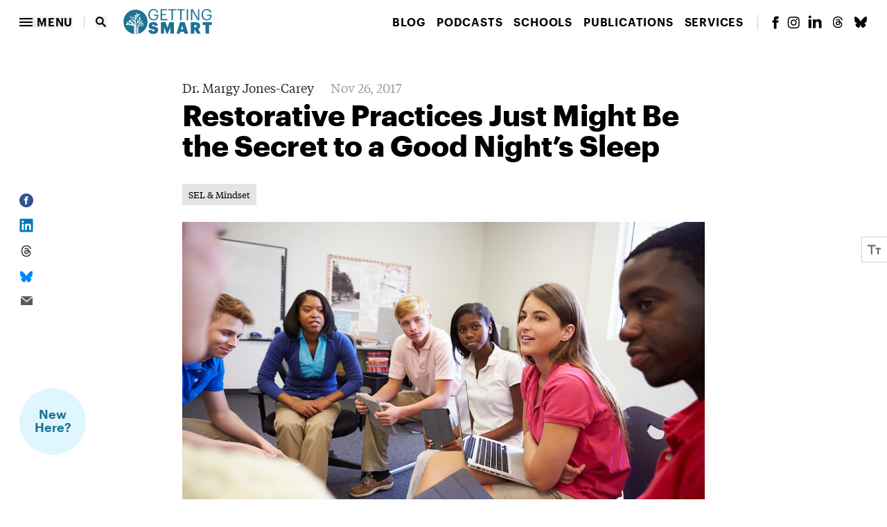

--- FILE ---
content_type: text/html; charset=UTF-8
request_url: https://www.gettingsmart.com/2017/11/26/restorative-practices-just-might-be-the-secret-to-a-good-nights-sleep/
body_size: 45134
content:

<!doctype html>
<!--[if lt IE 9]><html class="no-js no-svg ie lt-ie9 lt-ie8 lt-ie7" lang="en-US"> <![endif]-->
<!--[if IE 9]><html class="no-js no-svg ie ie9 lt-ie9 lt-ie8" lang="en-US"> <![endif]-->
<!--[if gt IE 9]><!--><html class="no-js no-svg lg:overflow-x-hidden" lang="en-US"> <!--<![endif]-->
<head>
  <meta charset="UTF-8" />
  <link rel="stylesheet" href="https://www.gettingsmart.com/wp-content/themes/gettingsmart/style.css" type="text/css" media="screen" />
  <meta http-equiv="Content-Type" content="text/html; charset=UTF-8" />
  <meta http-equiv="X-UA-Compatible" content="IE=edge">
  <meta name="viewport" content="width=device-width, initial-scale=1">
  <link rel="author" href="https://www.gettingsmart.com/wp-content/themes/gettingsmart/humans.txt" />
  <link rel="pingback" href="https://www.gettingsmart.com/xmlrpc.php" />
  <link rel="profile" href="http://gmpg.org/xfn/11">

  

    <style>
    @media (min-width: 768px) {
      .fade-in {
        opacity: 0;
        transition: opacity 600ms;
      }

      .fade-in.in {
        opacity: 1;
      }

      .slide-fade-in {
        opacity: 0;
        transition: opacity 600ms, transform 600ms;
        transform: translateY(40px);
      }

      .slide-fade-in.in {
        opacity: 1;
        transform: translateY(0);
      }

      .transform-fade-in {
        opacity: 0;
        transition: opacity 600ms, transform 600ms;
      }

      .transform-fade-in.in {
        opacity: 1;
      }
    }
  </style>

  <script>
    // Large text mode
    if (localStorage.accessibilityLargeText === '1') {
      document.documentElement.classList.add('accessibility-large-text')
    } else {
      document.documentElement.classList.remove('accessibility-large-text')
    }
  </script>
  
  <meta name='robots' content='index, follow, max-image-preview:large, max-snippet:-1, max-video-preview:-1' />
	<style>img:is([sizes="auto" i], [sizes^="auto," i]) { contain-intrinsic-size: 3000px 1500px }</style>
	
<!-- Google Tag Manager for WordPress by gtm4wp.com -->
<script data-cfasync="false" data-pagespeed-no-defer>
	var gtm4wp_datalayer_name = "dataLayer";
	var dataLayer = dataLayer || [];
</script>
<!-- End Google Tag Manager for WordPress by gtm4wp.com -->
	<!-- This site is optimized with the Yoast SEO Premium plugin v26.7 (Yoast SEO v26.7) - https://yoast.com/wordpress/plugins/seo/ -->
	<title>Restorative Practices Just Might Be the Secret to a Good Night’s Sleep</title>
	<meta name="description" content="By Dr. Margy Jones-Carey - Research demonstrates that these restorative practices assist students with changing their behavior in school and beyond." />
	<link rel="canonical" href="https://www.gettingsmart.com/2017/11/26/restorative-practices-just-might-be-the-secret-to-a-good-nights-sleep/" />
	<meta property="og:locale" content="en_US" />
	<meta property="og:type" content="article" />
	<meta property="og:title" content="Restorative Practices Just Might Be the Secret to a Good Night’s Sleep" />
	<meta property="og:description" content="By Dr. Margy Jones-Carey - Research demonstrates that these restorative practices assist students with changing their behavior in school and beyond." />
	<meta property="og:url" content="https://www.gettingsmart.com/2017/11/26/restorative-practices-just-might-be-the-secret-to-a-good-nights-sleep/" />
	<meta property="og:site_name" content="Getting Smart" />
	<meta property="article:publisher" content="https://www.facebook.com/GettingSmart/" />
	<meta property="article:published_time" content="2017-11-26T10:00:00+00:00" />
	<meta property="og:image" content="https://www.gettingsmart.com/wp-content/uploads/2017/11/63cb5062-3e66-4dd6-a86b-bec93fa7d46d_High20School20Students20talking-1.jpg" />
	<meta property="og:image:width" content="1021" />
	<meta property="og:image:height" content="580" />
	<meta property="og:image:type" content="image/jpeg" />
	<meta name="author" content="Dr. Margy Jones-Carey" />
	<meta name="twitter:card" content="summary_large_image" />
	<meta name="twitter:creator" content="@DrMargy" />
	<meta name="twitter:site" content="@Getting_Smart" />
	<script type="application/ld+json" class="yoast-schema-graph">{"@context":"https://schema.org","@graph":[{"@type":"Article","@id":"https://www.gettingsmart.com/2017/11/26/restorative-practices-just-might-be-the-secret-to-a-good-nights-sleep/#article","isPartOf":{"@id":"https://www.gettingsmart.com/2017/11/26/restorative-practices-just-might-be-the-secret-to-a-good-nights-sleep/"},"author":[{"@id":"https://www.gettingsmart.com/#/schema/person/02d023625c958dd8d97ac04ba0311cb3"}],"headline":"Restorative Practices Just Might Be the Secret to a Good Night’s Sleep","datePublished":"2017-11-26T10:00:00+00:00","mainEntityOfPage":{"@id":"https://www.gettingsmart.com/2017/11/26/restorative-practices-just-might-be-the-secret-to-a-good-nights-sleep/"},"wordCount":1086,"commentCount":0,"publisher":{"@id":"https://www.gettingsmart.com/#organization"},"image":{"@id":"https://www.gettingsmart.com/2017/11/26/restorative-practices-just-might-be-the-secret-to-a-good-nights-sleep/#primaryimage"},"thumbnailUrl":"https://www.gettingsmart.com/wp-content/uploads/2017/11/63cb5062-3e66-4dd6-a86b-bec93fa7d46d_High20School20Students20talking-1.jpg","keywords":["Social-Emotional Learning"],"articleSection":["SEL &amp; Mindset"],"inLanguage":"en-US","potentialAction":[{"@type":"CommentAction","name":"Comment","target":["https://www.gettingsmart.com/2017/11/26/restorative-practices-just-might-be-the-secret-to-a-good-nights-sleep/#respond"]}]},{"@type":"WebPage","@id":"https://www.gettingsmart.com/2017/11/26/restorative-practices-just-might-be-the-secret-to-a-good-nights-sleep/","url":"https://www.gettingsmart.com/2017/11/26/restorative-practices-just-might-be-the-secret-to-a-good-nights-sleep/","name":"Restorative Practices Just Might Be the Secret to a Good Night’s Sleep","isPartOf":{"@id":"https://www.gettingsmart.com/#website"},"primaryImageOfPage":{"@id":"https://www.gettingsmart.com/2017/11/26/restorative-practices-just-might-be-the-secret-to-a-good-nights-sleep/#primaryimage"},"image":{"@id":"https://www.gettingsmart.com/2017/11/26/restorative-practices-just-might-be-the-secret-to-a-good-nights-sleep/#primaryimage"},"thumbnailUrl":"https://www.gettingsmart.com/wp-content/uploads/2017/11/63cb5062-3e66-4dd6-a86b-bec93fa7d46d_High20School20Students20talking-1.jpg","datePublished":"2017-11-26T10:00:00+00:00","description":"By Dr. Margy Jones-Carey - Research demonstrates that these restorative practices assist students with changing their behavior in school and beyond.","breadcrumb":{"@id":"https://www.gettingsmart.com/2017/11/26/restorative-practices-just-might-be-the-secret-to-a-good-nights-sleep/#breadcrumb"},"inLanguage":"en-US","potentialAction":[{"@type":"ReadAction","target":["https://www.gettingsmart.com/2017/11/26/restorative-practices-just-might-be-the-secret-to-a-good-nights-sleep/"]}]},{"@type":"ImageObject","inLanguage":"en-US","@id":"https://www.gettingsmart.com/2017/11/26/restorative-practices-just-might-be-the-secret-to-a-good-nights-sleep/#primaryimage","url":"https://www.gettingsmart.com/wp-content/uploads/2017/11/63cb5062-3e66-4dd6-a86b-bec93fa7d46d_High20School20Students20talking-1.jpg","contentUrl":"https://www.gettingsmart.com/wp-content/uploads/2017/11/63cb5062-3e66-4dd6-a86b-bec93fa7d46d_High20School20Students20talking-1.jpg","width":1021,"height":580},{"@type":"BreadcrumbList","@id":"https://www.gettingsmart.com/2017/11/26/restorative-practices-just-might-be-the-secret-to-a-good-nights-sleep/#breadcrumb","itemListElement":[{"@type":"ListItem","position":1,"name":"Home","item":"https://www.gettingsmart.com/"},{"@type":"ListItem","position":2,"name":"Blog","item":"https://www.gettingsmart.com/blog/"},{"@type":"ListItem","position":3,"name":"Restorative Practices Just Might Be the Secret to a Good Night’s Sleep"}]},{"@type":"WebSite","@id":"https://www.gettingsmart.com/#website","url":"https://www.gettingsmart.com/","name":"Getting Smart","description":"Building the future of learning for all.","publisher":{"@id":"https://www.gettingsmart.com/#organization"},"potentialAction":[{"@type":"SearchAction","target":{"@type":"EntryPoint","urlTemplate":"https://www.gettingsmart.com/?s={search_term_string}"},"query-input":{"@type":"PropertyValueSpecification","valueRequired":true,"valueName":"search_term_string"}}],"inLanguage":"en-US"},{"@type":"Organization","@id":"https://www.gettingsmart.com/#organization","name":"Getting Smart","url":"https://www.gettingsmart.com/","logo":{"@type":"ImageObject","inLanguage":"en-US","@id":"https://www.gettingsmart.com/#/schema/logo/image/","url":"https://www.gettingsmart.com/wp-content/uploads/2021/09/GettingSmart-Logos-12Sep2017-red2.png","contentUrl":"https://www.gettingsmart.com/wp-content/uploads/2021/09/GettingSmart-Logos-12Sep2017-red2.png","width":227,"height":158,"caption":"Getting Smart"},"image":{"@id":"https://www.gettingsmart.com/#/schema/logo/image/"},"sameAs":["https://www.facebook.com/GettingSmart/","https://x.com/Getting_Smart","https://www.instagram.com/getting_smart/","https://www.linkedin.com/company/getting-smart/"]},{"@type":"Person","@id":"https://www.gettingsmart.com/#/schema/person/02d023625c958dd8d97ac04ba0311cb3","name":"Dr. Margy Jones-Carey","image":{"@type":"ImageObject","inLanguage":"en-US","@id":"https://www.gettingsmart.com/#/schema/person/image/08480b189c135b57becdedeadba7a52e","url":"https://secure.gravatar.com/avatar/fa8ba51b17613f766269c07eaa737fd5c152fdd280d5974aa43bfe8a99600029?s=96&d=mm&r=g","contentUrl":"https://secure.gravatar.com/avatar/fa8ba51b17613f766269c07eaa737fd5c152fdd280d5974aa43bfe8a99600029?s=96&d=mm&r=g","caption":"Dr. Margy Jones-Carey"},"description":"Dr. Margy Jones-Carey is an Assistant Professor and Program Director for the Educational Leadership Program at St. Bonaventure University.","sameAs":["https://x.com/DrMargy"],"url":"https://www.gettingsmart.com/author/dr-margy-jones-carey/"}]}</script>
	<!-- / Yoast SEO Premium plugin. -->


<link rel="alternate" type="application/rss+xml" title="Getting Smart &raquo; Feed" href="https://www.gettingsmart.com/feed/" />
<link rel="alternate" type="application/rss+xml" title="Getting Smart &raquo; Comments Feed" href="https://www.gettingsmart.com/comments/feed/" />
<script type="text/javascript" id="wpp-js" src="https://www.gettingsmart.com/wp-content/plugins/wordpress-popular-posts/assets/js/wpp.min.js?ver=7.3.6" data-sampling="0" data-sampling-rate="100" data-api-url="https://www.gettingsmart.com/wp-json/wordpress-popular-posts" data-post-id="89154" data-token="77c1ac92f7" data-lang="0" data-debug="0"></script>
<link rel="alternate" type="application/rss+xml" title="Getting Smart &raquo; Restorative Practices Just Might Be the Secret to a Good Night’s Sleep Comments Feed" href="https://www.gettingsmart.com/2017/11/26/restorative-practices-just-might-be-the-secret-to-a-good-nights-sleep/feed/" />
<script type="text/javascript">
/* <![CDATA[ */
window._wpemojiSettings = {"baseUrl":"https:\/\/s.w.org\/images\/core\/emoji\/16.0.1\/72x72\/","ext":".png","svgUrl":"https:\/\/s.w.org\/images\/core\/emoji\/16.0.1\/svg\/","svgExt":".svg","source":{"concatemoji":"https:\/\/www.gettingsmart.com\/wp-includes\/js\/wp-emoji-release.min.js?ver=6.8.3"}};
/*! This file is auto-generated */
!function(s,n){var o,i,e;function c(e){try{var t={supportTests:e,timestamp:(new Date).valueOf()};sessionStorage.setItem(o,JSON.stringify(t))}catch(e){}}function p(e,t,n){e.clearRect(0,0,e.canvas.width,e.canvas.height),e.fillText(t,0,0);var t=new Uint32Array(e.getImageData(0,0,e.canvas.width,e.canvas.height).data),a=(e.clearRect(0,0,e.canvas.width,e.canvas.height),e.fillText(n,0,0),new Uint32Array(e.getImageData(0,0,e.canvas.width,e.canvas.height).data));return t.every(function(e,t){return e===a[t]})}function u(e,t){e.clearRect(0,0,e.canvas.width,e.canvas.height),e.fillText(t,0,0);for(var n=e.getImageData(16,16,1,1),a=0;a<n.data.length;a++)if(0!==n.data[a])return!1;return!0}function f(e,t,n,a){switch(t){case"flag":return n(e,"\ud83c\udff3\ufe0f\u200d\u26a7\ufe0f","\ud83c\udff3\ufe0f\u200b\u26a7\ufe0f")?!1:!n(e,"\ud83c\udde8\ud83c\uddf6","\ud83c\udde8\u200b\ud83c\uddf6")&&!n(e,"\ud83c\udff4\udb40\udc67\udb40\udc62\udb40\udc65\udb40\udc6e\udb40\udc67\udb40\udc7f","\ud83c\udff4\u200b\udb40\udc67\u200b\udb40\udc62\u200b\udb40\udc65\u200b\udb40\udc6e\u200b\udb40\udc67\u200b\udb40\udc7f");case"emoji":return!a(e,"\ud83e\udedf")}return!1}function g(e,t,n,a){var r="undefined"!=typeof WorkerGlobalScope&&self instanceof WorkerGlobalScope?new OffscreenCanvas(300,150):s.createElement("canvas"),o=r.getContext("2d",{willReadFrequently:!0}),i=(o.textBaseline="top",o.font="600 32px Arial",{});return e.forEach(function(e){i[e]=t(o,e,n,a)}),i}function t(e){var t=s.createElement("script");t.src=e,t.defer=!0,s.head.appendChild(t)}"undefined"!=typeof Promise&&(o="wpEmojiSettingsSupports",i=["flag","emoji"],n.supports={everything:!0,everythingExceptFlag:!0},e=new Promise(function(e){s.addEventListener("DOMContentLoaded",e,{once:!0})}),new Promise(function(t){var n=function(){try{var e=JSON.parse(sessionStorage.getItem(o));if("object"==typeof e&&"number"==typeof e.timestamp&&(new Date).valueOf()<e.timestamp+604800&&"object"==typeof e.supportTests)return e.supportTests}catch(e){}return null}();if(!n){if("undefined"!=typeof Worker&&"undefined"!=typeof OffscreenCanvas&&"undefined"!=typeof URL&&URL.createObjectURL&&"undefined"!=typeof Blob)try{var e="postMessage("+g.toString()+"("+[JSON.stringify(i),f.toString(),p.toString(),u.toString()].join(",")+"));",a=new Blob([e],{type:"text/javascript"}),r=new Worker(URL.createObjectURL(a),{name:"wpTestEmojiSupports"});return void(r.onmessage=function(e){c(n=e.data),r.terminate(),t(n)})}catch(e){}c(n=g(i,f,p,u))}t(n)}).then(function(e){for(var t in e)n.supports[t]=e[t],n.supports.everything=n.supports.everything&&n.supports[t],"flag"!==t&&(n.supports.everythingExceptFlag=n.supports.everythingExceptFlag&&n.supports[t]);n.supports.everythingExceptFlag=n.supports.everythingExceptFlag&&!n.supports.flag,n.DOMReady=!1,n.readyCallback=function(){n.DOMReady=!0}}).then(function(){return e}).then(function(){var e;n.supports.everything||(n.readyCallback(),(e=n.source||{}).concatemoji?t(e.concatemoji):e.wpemoji&&e.twemoji&&(t(e.twemoji),t(e.wpemoji)))}))}((window,document),window._wpemojiSettings);
/* ]]> */
</script>
<style id='wp-emoji-styles-inline-css' type='text/css'>

	img.wp-smiley, img.emoji {
		display: inline !important;
		border: none !important;
		box-shadow: none !important;
		height: 1em !important;
		width: 1em !important;
		margin: 0 0.07em !important;
		vertical-align: -0.1em !important;
		background: none !important;
		padding: 0 !important;
	}
</style>
<link rel='stylesheet' id='wp-block-library-css' href='https://www.gettingsmart.com/wp-includes/css/dist/block-library/style.min.css?ver=6.8.3' type='text/css' media='all' />
<style id='co-authors-plus-coauthors-style-inline-css' type='text/css'>
.wp-block-co-authors-plus-coauthors.is-layout-flow [class*=wp-block-co-authors-plus]{display:inline}

</style>
<style id='co-authors-plus-avatar-style-inline-css' type='text/css'>
.wp-block-co-authors-plus-avatar :where(img){height:auto;max-width:100%;vertical-align:bottom}.wp-block-co-authors-plus-coauthors.is-layout-flow .wp-block-co-authors-plus-avatar :where(img){vertical-align:middle}.wp-block-co-authors-plus-avatar:is(.alignleft,.alignright){display:table}.wp-block-co-authors-plus-avatar.aligncenter{display:table;margin-inline:auto}

</style>
<style id='co-authors-plus-image-style-inline-css' type='text/css'>
.wp-block-co-authors-plus-image{margin-bottom:0}.wp-block-co-authors-plus-image :where(img){height:auto;max-width:100%;vertical-align:bottom}.wp-block-co-authors-plus-coauthors.is-layout-flow .wp-block-co-authors-plus-image :where(img){vertical-align:middle}.wp-block-co-authors-plus-image:is(.alignfull,.alignwide) :where(img){width:100%}.wp-block-co-authors-plus-image:is(.alignleft,.alignright){display:table}.wp-block-co-authors-plus-image.aligncenter{display:table;margin-inline:auto}

</style>
<style id='safe-svg-svg-icon-style-inline-css' type='text/css'>
.safe-svg-cover{text-align:center}.safe-svg-cover .safe-svg-inside{display:inline-block;max-width:100%}.safe-svg-cover svg{fill:currentColor;height:100%;max-height:100%;max-width:100%;width:100%}

</style>
<style id='global-styles-inline-css' type='text/css'>
:root{--wp--preset--aspect-ratio--square: 1;--wp--preset--aspect-ratio--4-3: 4/3;--wp--preset--aspect-ratio--3-4: 3/4;--wp--preset--aspect-ratio--3-2: 3/2;--wp--preset--aspect-ratio--2-3: 2/3;--wp--preset--aspect-ratio--16-9: 16/9;--wp--preset--aspect-ratio--9-16: 9/16;--wp--preset--color--black: #000000;--wp--preset--color--cyan-bluish-gray: #abb8c3;--wp--preset--color--white: #ffffff;--wp--preset--color--pale-pink: #f78da7;--wp--preset--color--vivid-red: #cf2e2e;--wp--preset--color--luminous-vivid-orange: #ff6900;--wp--preset--color--luminous-vivid-amber: #fcb900;--wp--preset--color--light-green-cyan: #7bdcb5;--wp--preset--color--vivid-green-cyan: #00d084;--wp--preset--color--pale-cyan-blue: #8ed1fc;--wp--preset--color--vivid-cyan-blue: #0693e3;--wp--preset--color--vivid-purple: #9b51e0;--wp--preset--color--red: #BF2D2A;--wp--preset--gradient--vivid-cyan-blue-to-vivid-purple: linear-gradient(135deg,rgba(6,147,227,1) 0%,rgb(155,81,224) 100%);--wp--preset--gradient--light-green-cyan-to-vivid-green-cyan: linear-gradient(135deg,rgb(122,220,180) 0%,rgb(0,208,130) 100%);--wp--preset--gradient--luminous-vivid-amber-to-luminous-vivid-orange: linear-gradient(135deg,rgba(252,185,0,1) 0%,rgba(255,105,0,1) 100%);--wp--preset--gradient--luminous-vivid-orange-to-vivid-red: linear-gradient(135deg,rgba(255,105,0,1) 0%,rgb(207,46,46) 100%);--wp--preset--gradient--very-light-gray-to-cyan-bluish-gray: linear-gradient(135deg,rgb(238,238,238) 0%,rgb(169,184,195) 100%);--wp--preset--gradient--cool-to-warm-spectrum: linear-gradient(135deg,rgb(74,234,220) 0%,rgb(151,120,209) 20%,rgb(207,42,186) 40%,rgb(238,44,130) 60%,rgb(251,105,98) 80%,rgb(254,248,76) 100%);--wp--preset--gradient--blush-light-purple: linear-gradient(135deg,rgb(255,206,236) 0%,rgb(152,150,240) 100%);--wp--preset--gradient--blush-bordeaux: linear-gradient(135deg,rgb(254,205,165) 0%,rgb(254,45,45) 50%,rgb(107,0,62) 100%);--wp--preset--gradient--luminous-dusk: linear-gradient(135deg,rgb(255,203,112) 0%,rgb(199,81,192) 50%,rgb(65,88,208) 100%);--wp--preset--gradient--pale-ocean: linear-gradient(135deg,rgb(255,245,203) 0%,rgb(182,227,212) 50%,rgb(51,167,181) 100%);--wp--preset--gradient--electric-grass: linear-gradient(135deg,rgb(202,248,128) 0%,rgb(113,206,126) 100%);--wp--preset--gradient--midnight: linear-gradient(135deg,rgb(2,3,129) 0%,rgb(40,116,252) 100%);--wp--preset--font-size--small: clamp(0.75rem, 1.09375vw, 0.875rem);--wp--preset--font-size--medium: clamp(1.125rem, 2.344vw, 1.5rem);--wp--preset--font-size--large: clamp(1.5rem, 2.344vw, 1.875rem);--wp--preset--font-size--x-large: 42px;--wp--preset--spacing--20: 0.44rem;--wp--preset--spacing--30: 0.67rem;--wp--preset--spacing--40: 1rem;--wp--preset--spacing--50: 1.5rem;--wp--preset--spacing--60: 2.25rem;--wp--preset--spacing--70: 3.38rem;--wp--preset--spacing--80: 5.06rem;--wp--preset--spacing--xs: clamp(0.5rem, 1.25vw, 1rem);--wp--preset--spacing--sm: clamp(1.5rem, 2.5vw, 2rem);--wp--preset--spacing--md: clamp(3rem, 5vw, 4rem);--wp--preset--spacing--lg: clamp(5rem, 12vw, 9rem);--wp--preset--spacing--xl: clamp(9rem, 7vw, 11rem);--wp--preset--shadow--natural: 6px 6px 9px rgba(0, 0, 0, 0.2);--wp--preset--shadow--deep: 12px 12px 50px rgba(0, 0, 0, 0.4);--wp--preset--shadow--sharp: 6px 6px 0px rgba(0, 0, 0, 0.2);--wp--preset--shadow--outlined: 6px 6px 0px -3px rgba(255, 255, 255, 1), 6px 6px rgba(0, 0, 0, 1);--wp--preset--shadow--crisp: 6px 6px 0px rgba(0, 0, 0, 1);}:root { --wp--style--global--content-size: 800px;--wp--style--global--wide-size: 1000px; }:where(body) { margin: 0; }.wp-site-blocks > .alignleft { float: left; margin-right: 2em; }.wp-site-blocks > .alignright { float: right; margin-left: 2em; }.wp-site-blocks > .aligncenter { justify-content: center; margin-left: auto; margin-right: auto; }:where(.is-layout-flex){gap: 0.5em;}:where(.is-layout-grid){gap: 0.5em;}.is-layout-flow > .alignleft{float: left;margin-inline-start: 0;margin-inline-end: 2em;}.is-layout-flow > .alignright{float: right;margin-inline-start: 2em;margin-inline-end: 0;}.is-layout-flow > .aligncenter{margin-left: auto !important;margin-right: auto !important;}.is-layout-constrained > .alignleft{float: left;margin-inline-start: 0;margin-inline-end: 2em;}.is-layout-constrained > .alignright{float: right;margin-inline-start: 2em;margin-inline-end: 0;}.is-layout-constrained > .aligncenter{margin-left: auto !important;margin-right: auto !important;}.is-layout-constrained > :where(:not(.alignleft):not(.alignright):not(.alignfull)){max-width: var(--wp--style--global--content-size);margin-left: auto !important;margin-right: auto !important;}.is-layout-constrained > .alignwide{max-width: var(--wp--style--global--wide-size);}body .is-layout-flex{display: flex;}.is-layout-flex{flex-wrap: wrap;align-items: center;}.is-layout-flex > :is(*, div){margin: 0;}body .is-layout-grid{display: grid;}.is-layout-grid > :is(*, div){margin: 0;}body{padding-top: 0px;padding-right: 0px;padding-bottom: 0px;padding-left: 0px;}a:where(:not(.wp-element-button)){text-decoration: underline;}:root :where(.wp-element-button, .wp-block-button__link){background-color: #32373c;border-width: 0;color: #fff;font-family: inherit;font-size: inherit;line-height: inherit;padding: calc(0.667em + 2px) calc(1.333em + 2px);text-decoration: none;}.has-black-color{color: var(--wp--preset--color--black) !important;}.has-cyan-bluish-gray-color{color: var(--wp--preset--color--cyan-bluish-gray) !important;}.has-white-color{color: var(--wp--preset--color--white) !important;}.has-pale-pink-color{color: var(--wp--preset--color--pale-pink) !important;}.has-vivid-red-color{color: var(--wp--preset--color--vivid-red) !important;}.has-luminous-vivid-orange-color{color: var(--wp--preset--color--luminous-vivid-orange) !important;}.has-luminous-vivid-amber-color{color: var(--wp--preset--color--luminous-vivid-amber) !important;}.has-light-green-cyan-color{color: var(--wp--preset--color--light-green-cyan) !important;}.has-vivid-green-cyan-color{color: var(--wp--preset--color--vivid-green-cyan) !important;}.has-pale-cyan-blue-color{color: var(--wp--preset--color--pale-cyan-blue) !important;}.has-vivid-cyan-blue-color{color: var(--wp--preset--color--vivid-cyan-blue) !important;}.has-vivid-purple-color{color: var(--wp--preset--color--vivid-purple) !important;}.has-red-color{color: var(--wp--preset--color--red) !important;}.has-black-background-color{background-color: var(--wp--preset--color--black) !important;}.has-cyan-bluish-gray-background-color{background-color: var(--wp--preset--color--cyan-bluish-gray) !important;}.has-white-background-color{background-color: var(--wp--preset--color--white) !important;}.has-pale-pink-background-color{background-color: var(--wp--preset--color--pale-pink) !important;}.has-vivid-red-background-color{background-color: var(--wp--preset--color--vivid-red) !important;}.has-luminous-vivid-orange-background-color{background-color: var(--wp--preset--color--luminous-vivid-orange) !important;}.has-luminous-vivid-amber-background-color{background-color: var(--wp--preset--color--luminous-vivid-amber) !important;}.has-light-green-cyan-background-color{background-color: var(--wp--preset--color--light-green-cyan) !important;}.has-vivid-green-cyan-background-color{background-color: var(--wp--preset--color--vivid-green-cyan) !important;}.has-pale-cyan-blue-background-color{background-color: var(--wp--preset--color--pale-cyan-blue) !important;}.has-vivid-cyan-blue-background-color{background-color: var(--wp--preset--color--vivid-cyan-blue) !important;}.has-vivid-purple-background-color{background-color: var(--wp--preset--color--vivid-purple) !important;}.has-red-background-color{background-color: var(--wp--preset--color--red) !important;}.has-black-border-color{border-color: var(--wp--preset--color--black) !important;}.has-cyan-bluish-gray-border-color{border-color: var(--wp--preset--color--cyan-bluish-gray) !important;}.has-white-border-color{border-color: var(--wp--preset--color--white) !important;}.has-pale-pink-border-color{border-color: var(--wp--preset--color--pale-pink) !important;}.has-vivid-red-border-color{border-color: var(--wp--preset--color--vivid-red) !important;}.has-luminous-vivid-orange-border-color{border-color: var(--wp--preset--color--luminous-vivid-orange) !important;}.has-luminous-vivid-amber-border-color{border-color: var(--wp--preset--color--luminous-vivid-amber) !important;}.has-light-green-cyan-border-color{border-color: var(--wp--preset--color--light-green-cyan) !important;}.has-vivid-green-cyan-border-color{border-color: var(--wp--preset--color--vivid-green-cyan) !important;}.has-pale-cyan-blue-border-color{border-color: var(--wp--preset--color--pale-cyan-blue) !important;}.has-vivid-cyan-blue-border-color{border-color: var(--wp--preset--color--vivid-cyan-blue) !important;}.has-vivid-purple-border-color{border-color: var(--wp--preset--color--vivid-purple) !important;}.has-red-border-color{border-color: var(--wp--preset--color--red) !important;}.has-vivid-cyan-blue-to-vivid-purple-gradient-background{background: var(--wp--preset--gradient--vivid-cyan-blue-to-vivid-purple) !important;}.has-light-green-cyan-to-vivid-green-cyan-gradient-background{background: var(--wp--preset--gradient--light-green-cyan-to-vivid-green-cyan) !important;}.has-luminous-vivid-amber-to-luminous-vivid-orange-gradient-background{background: var(--wp--preset--gradient--luminous-vivid-amber-to-luminous-vivid-orange) !important;}.has-luminous-vivid-orange-to-vivid-red-gradient-background{background: var(--wp--preset--gradient--luminous-vivid-orange-to-vivid-red) !important;}.has-very-light-gray-to-cyan-bluish-gray-gradient-background{background: var(--wp--preset--gradient--very-light-gray-to-cyan-bluish-gray) !important;}.has-cool-to-warm-spectrum-gradient-background{background: var(--wp--preset--gradient--cool-to-warm-spectrum) !important;}.has-blush-light-purple-gradient-background{background: var(--wp--preset--gradient--blush-light-purple) !important;}.has-blush-bordeaux-gradient-background{background: var(--wp--preset--gradient--blush-bordeaux) !important;}.has-luminous-dusk-gradient-background{background: var(--wp--preset--gradient--luminous-dusk) !important;}.has-pale-ocean-gradient-background{background: var(--wp--preset--gradient--pale-ocean) !important;}.has-electric-grass-gradient-background{background: var(--wp--preset--gradient--electric-grass) !important;}.has-midnight-gradient-background{background: var(--wp--preset--gradient--midnight) !important;}.has-small-font-size{font-size: var(--wp--preset--font-size--small) !important;}.has-medium-font-size{font-size: var(--wp--preset--font-size--medium) !important;}.has-large-font-size{font-size: var(--wp--preset--font-size--large) !important;}.has-x-large-font-size{font-size: var(--wp--preset--font-size--x-large) !important;}
:where(.wp-block-post-template.is-layout-flex){gap: 1.25em;}:where(.wp-block-post-template.is-layout-grid){gap: 1.25em;}
:where(.wp-block-columns.is-layout-flex){gap: 2em;}:where(.wp-block-columns.is-layout-grid){gap: 2em;}
:root :where(.wp-block-pullquote){font-size: 1.5em;line-height: 1.6;}
</style>
<link rel='stylesheet' id='wordpress-popular-posts-css-css' href='https://www.gettingsmart.com/wp-content/plugins/wordpress-popular-posts/assets/css/wpp.css?ver=7.3.6' type='text/css' media='all' />
<link rel='stylesheet' id='wpforms-form-locker-frontend-css' href='https://www.gettingsmart.com/wp-content/plugins/wpforms-form-locker/assets/css/frontend.min.css?ver=2.8.0' type='text/css' media='all' />
<link rel='stylesheet' id='main-css' href='https://www.gettingsmart.com/wp-content/themes/gettingsmart/dist/main.9c47d71c1f64db92eb19.css' type='text/css' media='all' />
<link rel='stylesheet' id='searchwp-forms-css' href='https://www.gettingsmart.com/wp-content/plugins/searchwp/assets/css/frontend/search-forms.css?ver=4.3.16' type='text/css' media='all' />
<link rel="https://api.w.org/" href="https://www.gettingsmart.com/wp-json/" /><link rel="alternate" title="JSON" type="application/json" href="https://www.gettingsmart.com/wp-json/wp/v2/posts/89154" /><link rel="EditURI" type="application/rsd+xml" title="RSD" href="https://www.gettingsmart.com/xmlrpc.php?rsd" />
<link rel='shortlink' href='https://www.gettingsmart.com/?p=89154' />
<link rel="alternate" title="oEmbed (JSON)" type="application/json+oembed" href="https://www.gettingsmart.com/wp-json/oembed/1.0/embed?url=https%3A%2F%2Fwww.gettingsmart.com%2F2017%2F11%2F26%2Frestorative-practices-just-might-be-the-secret-to-a-good-nights-sleep%2F" />
<link rel="alternate" title="oEmbed (XML)" type="text/xml+oembed" href="https://www.gettingsmart.com/wp-json/oembed/1.0/embed?url=https%3A%2F%2Fwww.gettingsmart.com%2F2017%2F11%2F26%2Frestorative-practices-just-might-be-the-secret-to-a-good-nights-sleep%2F&#038;format=xml" />

<!-- Generated with Outfunnel Web Tracking plugin v2.9.5 -->
<script>
window.OFID = "668c1143be17369057aaff60";
window.OF_WP_VERSION = "2.9.5";
(function(){
var script = document.createElement('script');
var url = 'https://cdn.outfunnel.com/c.js?v='+ new Date().toISOString().substring(0,10);
script.setAttribute('src', url);
document.getElementsByTagName('head')[0].appendChild(script);
})();
</script>
<!-- / Outfunnel Web Tracking plugin -->


<!-- Google Tag Manager for WordPress by gtm4wp.com -->
<!-- GTM Container placement set to manual -->
<script data-cfasync="false" data-pagespeed-no-defer>
	var dataLayer_content = {"pageTitle":"Restorative Practices Just Might Be the Secret to a Good Night’s Sleep","pagePostType":"post","pagePostType2":"single-post","pageCategory":["sel-mindset"],"pageAttributes":["social-emotional-learning"],"pagePostAuthor":"Dr. Margy Jones-Carey","pagePostDate":"November 26, 2017","pagePostDateYear":2017,"pagePostDateMonth":11,"pagePostDateDay":26,"pagePostDateDayName":"Sunday","pagePostDateHour":2,"pagePostDateMinute":0,"pagePostDateIso":"2017-11-26T02:00:00-08:00","pagePostDateUnix":1511661600};
	dataLayer.push( dataLayer_content );
</script>
<script data-cfasync="false" data-pagespeed-no-defer>
(function(w,d,s,l,i){w[l]=w[l]||[];w[l].push({'gtm.start':
new Date().getTime(),event:'gtm.js'});var f=d.getElementsByTagName(s)[0],
j=d.createElement(s),dl=l!='dataLayer'?'&l='+l:'';j.async=true;j.src=
'//www.googletagmanager.com/gtm.js?id='+i+dl;f.parentNode.insertBefore(j,f);
})(window,document,'script','dataLayer','GTM-5HCR65K');
</script>
<!-- End Google Tag Manager for WordPress by gtm4wp.com -->            <style id="wpp-loading-animation-styles">@-webkit-keyframes bgslide{from{background-position-x:0}to{background-position-x:-200%}}@keyframes bgslide{from{background-position-x:0}to{background-position-x:-200%}}.wpp-widget-block-placeholder,.wpp-shortcode-placeholder{margin:0 auto;width:60px;height:3px;background:#dd3737;background:linear-gradient(90deg,#dd3737 0%,#571313 10%,#dd3737 100%);background-size:200% auto;border-radius:3px;-webkit-animation:bgslide 1s infinite linear;animation:bgslide 1s infinite linear}</style>
            		<style>
			.algolia-search-highlight {
				background-color: #fffbcc;
				border-radius: 2px;
				font-style: normal;
			}
		</style>
		<link rel="icon" href="https://www.gettingsmart.com/wp-content/uploads/2024/09/cropped-gs-favicon-32x32.png" sizes="32x32" />
<link rel="icon" href="https://www.gettingsmart.com/wp-content/uploads/2024/09/cropped-gs-favicon-192x192.png" sizes="192x192" />
<link rel="apple-touch-icon" href="https://www.gettingsmart.com/wp-content/uploads/2024/09/cropped-gs-favicon-180x180.png" />
<meta name="msapplication-TileImage" content="https://www.gettingsmart.com/wp-content/uploads/2024/09/cropped-gs-favicon-270x270.png" />

			</head>

	<body class="wp-singular post-template-default single single-post postid-89154 single-format-standard wp-theme-gettingsmart header-footer- flex flex-col min-h-screen font-serif text-lg antialiased dark:bg-gray-950 dark:text-white" data-template="base.twig">
		<?php if ( function_exists( 'gtm4wp_the_gtm_tag' ) ) { gtm4wp_the_gtm_tag(); } ?>

				  <a class="skip-link screen-reader-text hidden" href="#content">Skip to content</a>
<header class="header  navbar fixed inset-x-0 top-0 z-40 lg:flex justify-between h-12 lg:h-16 px-5 lg:px-7 transition-colors duration-300">
  <div class="flex h-full items-center justify-between lg:justify-start">
    <button class="nav-menu-open nav-item flex items-center space-x-1.5 focus:outline-none text-hover-black">
        <svg class="fill-current" width="19" height="12" viewBox="0 0 19 12" fill="none" xmlns="http://www.w3.org/2000/svg"> <path fill-rule="evenodd" clip-rule="evenodd" d="M19 2H0V0H19V2ZM19 7H0V5H19V7ZM0 12H19V10H0V12Z" /> </svg>
      <span class="hidden lg:block">Menu</span>
    </button>
    <div class="border-l ml-4 pl-4 items-center hidden lg:flex">
      <button class="search-open w-4 svg-fill text-hover-black" aria-label="Search">
          <svg class="fill-current" width="15" height="15" viewBox="0 0 15 15" fill="none" xmlns="http://www.w3.org/2000/svg"> <path fill-rule="evenodd" clip-rule="evenodd" d="M8.61747 10.0318C7.73144 10.6425 6.65748 11 5.5 11C2.46243 11 0 8.53757 0 5.5C0 2.46243 2.46243 0 5.5 0C8.53757 0 11 2.46243 11 5.5C11 6.65752 10.6424 7.73153 10.0317 8.61758L14.2579 12.8437L12.8436 14.2579L8.61747 10.0318ZM9 5.5C9 7.433 7.433 9 5.5 9C3.567 9 2 7.433 2 5.5C2 3.567 3.567 2 5.5 2C7.433 2 9 3.567 9 5.5Z" /> </svg>
        <span class="hidden">Search</span>
      </button>
    </div>
        <a class="header-logo-link relative lg:ml-6 w-28 lg:w-32 h-7 lg:h-8 svg-contain -mt-1 lg:-mt-1.5" href="https://www.gettingsmart.com" rel="home" aria-label="Getting Smart">
      <img src="/wp-content/themes/gettingsmart/src/images/logo-teal.svg" alt="Getting Smart logo" class="logo logo-dark"/>
      <img src="/wp-content/themes/gettingsmart/src/images/logo-white.svg" alt="Getting Smart logo" class="logo logo-light absolute inset-0 hidden"/>
      <span class="hidden">Getting Smart</span>
    </a>
        <div class="w-4 lg:hidden"></div>
  </div>
  <div class="navbar-right items-center hidden lg:flex">
    <nav id="nav-main" class="nav-main" role="navigation">
      	<ul class="flex space-x-4">
			<li class=" menu-item menu-item-type-post_type menu-item-object-page current_page_parent menu-item-122951 nav-item">
			<a target="" href="https://www.gettingsmart.com/blog/" class="text-hover-black">Blog</a>
					</li>
			<li class=" menu-item menu-item-type-custom menu-item-object-custom menu-item-124314 nav-item">
			<a target="" href="http://gettingsmart.com/podcast/" class="text-hover-black">Podcasts</a>
					</li>
			<li class=" menu-item menu-item-type-post_type menu-item-object-page menu-item-128682 nav-item">
			<a target="" href="https://www.gettingsmart.com/schools/" class="text-hover-black">Schools</a>
					</li>
			<li class=" menu-item menu-item-type-post_type menu-item-object-page menu-item-118579 nav-item">
			<a target="" href="https://www.gettingsmart.com/library/" class="text-hover-black">Publications</a>
					</li>
			<li class=" menu-item menu-item-type-post_type menu-item-object-page menu-item-130240 nav-item">
			<a target="" href="https://www.gettingsmart.com/work-with-us/" class="text-hover-black">Services</a>
					</li>
		</ul>
    </nav>
    
<ul class="social-links flex items-center border-l ml-5 pl-5 space-x-3">
        
      <li class="social-menu-item-facebook">
        <a href="https://www.facebook.com/GettingSmart/" target="_blank" title="facebook" class="block text-hover-black" rel="noopener">
            <svg class="fill-current" width="10" height="19" viewBox="0 0 10 19" fill="none" xmlns="http://www.w3.org/2000/svg"> <path d="M2.80859 6.5H0.558594V9.5H2.80859V18.5H6.55859V9.5H9.29009L9.55859 6.5H6.55859V5.24975C6.55859 4.5335 6.70259 4.25 7.39484 4.25H9.55859V0.5H6.70259C4.00559 0.5 2.80859 1.68725 2.80859 3.96125V6.5Z" /> </svg>
        </a>
      </li>
            
      <li class="social-menu-item-instagram">
        <a href="https://www.instagram.com/getting_smart/" target="_blank" title="instagram" class="block text-hover-black" rel="noopener">
            <svg class="fill-current" width="18" height="17" viewBox="0 0 18 17" fill="none" xmlns="http://www.w3.org/2000/svg"> <path d="M9.28589 1.53212C11.5554 1.53212 11.8246 1.54062 12.7213 1.58171C15.0248 1.68654 16.1008 2.7795 16.2056 5.066C16.2467 5.96204 16.2545 6.23121 16.2545 8.50071C16.2545 10.7709 16.246 11.0394 16.2056 11.9354C16.1001 14.2198 15.0269 15.3149 12.7213 15.4197C11.8246 15.4608 11.5568 15.4693 9.28589 15.4693C7.01639 15.4693 6.74722 15.4608 5.85118 15.4197C3.54201 15.3142 2.47172 14.2163 2.36689 11.9347C2.32581 11.0387 2.31731 10.7702 2.31731 8.5C2.31731 6.2305 2.32651 5.96204 2.36689 5.06529C2.47243 2.7795 3.54556 1.68583 5.85118 1.581C6.74793 1.54063 7.01639 1.53212 9.28589 1.53212ZM9.28589 0C6.97743 0 6.68843 0.00991667 5.78176 0.051C2.69485 0.192667 0.979264 1.90542 0.837597 4.99517C0.795805 5.90254 0.785889 6.19154 0.785889 8.5C0.785889 10.8085 0.795805 11.0982 0.836889 12.0048C0.978555 15.0917 2.69131 16.8073 5.78106 16.949C6.68843 16.9901 6.97743 17 9.28589 17C11.5943 17 11.8841 16.9901 12.7907 16.949C15.8748 16.8073 17.5946 15.0946 17.7342 12.0048C17.776 11.0982 17.7859 10.8085 17.7859 8.5C17.7859 6.19154 17.776 5.90254 17.7349 4.99587C17.5961 1.91179 15.8812 0.193375 12.7914 0.0517083C11.8841 0.00991667 11.5943 0 9.28589 0V0ZM9.28589 4.13525C6.87543 4.13525 4.92114 6.08954 4.92114 8.5C4.92114 10.9105 6.87543 12.8655 9.28589 12.8655C11.6963 12.8655 13.6506 10.9112 13.6506 8.5C13.6506 6.08954 11.6963 4.13525 9.28589 4.13525ZM9.28589 11.3333C7.72118 11.3333 6.45256 10.0654 6.45256 8.5C6.45256 6.93529 7.72118 5.66667 9.28589 5.66667C10.8506 5.66667 12.1192 6.93529 12.1192 8.5C12.1192 10.0654 10.8506 11.3333 9.28589 11.3333ZM13.8235 2.94313C13.2596 2.94313 12.8028 3.4 12.8028 3.96312C12.8028 4.52625 13.2596 4.98312 13.8235 4.98312C14.3866 4.98312 14.8428 4.52625 14.8428 3.96312C14.8428 3.4 14.3866 2.94313 13.8235 2.94313Z" /> </svg>
        </a>
      </li>
            
      <li class="social-menu-item-linkedin">
        <a href="https://www.linkedin.com/company/getting-smart" target="_blank" title="linkedin" class="block text-hover-black" rel="noopener">
            <svg class="fill-current" width="20" height="19" viewBox="0 0 20 19" fill="none" xmlns="http://www.w3.org/2000/svg"> <path d="M4.68328 2.45652C4.68328 3.5373 3.81458 4.41304 2.74241 4.41304C1.67024 4.41304 0.801541 3.5373 0.801541 2.45652C0.801541 1.37652 1.67024 0.5 2.74241 0.5C3.81458 0.5 4.68328 1.37652 4.68328 2.45652ZM4.69893 5.97826H0.785889V18.5H4.69893V5.97826ZM10.9457 5.97826H7.05771V18.5H10.9465V11.9269C10.9465 8.27209 15.6648 7.97313 15.6648 11.9269V18.5H19.5685V10.5714C19.5685 4.40443 12.5861 4.62904 10.9457 7.66478V5.97826Z" /> </svg>
        </a>
      </li>
            
      <li class="social-menu-item-threads">
        <a href="https://www.threads.com/@getting_smart" target="_blank" title="threads" class="block text-hover-black" rel="noopener">
            <svg class="fill-current" xmlns="http://www.w3.org/2000/svg" width="22" height="22" viewBox="0 0 640 640"><path d="M427.5 299.7C429.7 300.6 431.7 301.6 433.8 302.5C463 316.6 484.4 337.7 495.6 363.9C511.3 400.4 512.8 459.7 465.3 507.1C429.1 543.3 385 559.6 322.7 560.1L322.4 560.1C252.2 559.6 198.3 536 162 489.9C129.7 448.9 113.1 391.8 112.5 320.3L112.5 319.8C113 248.3 129.6 191.2 161.9 150.2C198.2 104.1 252.2 80.5 322.4 80L322.7 80C393 80.5 447.6 104 485 149.9C503.4 172.6 517 199.9 525.6 231.6L485.2 242.4C478.1 216.6 467.4 194.6 453 177C423.8 141.2 380 122.8 322.5 122.4C265.5 122.9 222.4 141.2 194.3 176.8C168.1 210.1 154.5 258.3 154 320C154.5 381.7 168.1 429.9 194.3 463.3C222.3 498.9 265.5 517.2 322.5 517.7C373.9 517.3 407.9 505.1 436.2 476.8C468.5 444.6 467.9 405 457.6 380.9C451.5 366.7 440.5 354.9 425.7 346C422 372.9 413.9 394.3 401 410.8C383.9 432.6 359.6 444.4 328.3 446.1C304.7 447.4 282 441.7 264.4 430.1C243.6 416.3 231.4 395.3 230.1 370.8C227.6 322.5 265.8 287.8 325.3 284.4C346.4 283.2 366.2 284.1 384.5 287.2C382.1 272.4 377.2 260.6 369.9 252C359.9 240.3 344.3 234.3 323.7 234.2L323 234.2C306.4 234.2 284 238.8 269.7 260.5L235.3 236.9C254.5 207.8 285.6 191.8 323.1 191.8L323.9 191.8C386.5 192.2 423.8 231.3 427.6 299.5L427.4 299.7L427.5 299.7zM271.5 368.5C272.8 393.6 299.9 405.3 326.1 403.8C351.7 402.4 380.7 392.4 385.6 330.6C372.4 327.7 357.8 326.2 342.2 326.2C337.4 326.2 332.6 326.3 327.8 326.6C284.9 329 270.6 349.8 271.6 368.4L271.5 368.5z"/></svg>
        </a>
      </li>
            
      <li class="social-menu-item-bluesky">
        <a href="https://bsky.app/profile/gettingsmart.bsky.social" target="_blank" title="bluesky" class="block text-hover-black" rel="noopener">
            <svg class="fill-current" xmlns="http://www.w3.org/2000/svg" width="20" height="20" viewBox="0 0 640 640"><path d="M439.8 358.7C436.5 358.3 433.1 357.9 429.8 357.4C433.2 357.8 436.5 358.3 439.8 358.7zM320 291.1C293.9 240.4 222.9 145.9 156.9 99.3C93.6 54.6 69.5 62.3 53.6 69.5C35.3 77.8 32 105.9 32 122.4C32 138.9 41.1 258 47 277.9C66.5 343.6 136.1 365.8 200.2 358.6C203.5 358.1 206.8 357.7 210.2 357.2C206.9 357.7 203.6 358.2 200.2 358.6C106.3 372.6 22.9 406.8 132.3 528.5C252.6 653.1 297.1 501.8 320 425.1C342.9 501.8 369.2 647.6 505.6 528.5C608 425.1 533.7 372.5 439.8 358.6C436.5 358.2 433.1 357.8 429.8 357.3C433.2 357.7 436.5 358.2 439.8 358.6C503.9 365.7 573.4 343.5 593 277.9C598.9 258 608 139 608 122.4C608 105.8 604.7 77.7 586.4 69.5C570.6 62.4 546.4 54.6 483.2 99.3C417.1 145.9 346.1 240.4 320 291.1z"/></svg>
        </a>
      </li>
                  </ul>  </div>

  
<div class="mega-menu fixed inset-x-0 top-0 bottom-0 md:bottom-auto bg-gray-50 dark:bg-gray-950 z-50 opacity-0 hidden transition-opacity duration-300">
  <div class="bg-gray-100 dark:bg-gray-900 lg:inline-block absolute top-0 left-0 right-0 md:right-auto z-10 pl-6 md:pl-7 py-4 md:py-6">
    <button class="nav-menu-close nav-item flex items-center space-x-1.5 focus:outline-none text-hover-black">
        <svg class="fill-current" width="13" height="13" viewBox="0 0 13 13" fill="none" xmlns="http://www.w3.org/2000/svg"> <path d="M7.43503 6.02075L12.0208 10.6065L10.6066 12.0208L6.02081 7.43497L1.43503 12.0208L0.0208151 10.6065L4.6066 6.02075L0 1.41415L1.41421 -6.10352e-05L6.02081 4.60654L10.6274 -6.10352e-05L12.0416 1.41415L7.43503 6.02075Z" /> </svg>
      <span>Close</span>
    </button>
  </div>
  <div class="md:flex gs-tabs-container h-full md:h-auto">
        <div class="container-tabs-nav md:w-1/3 h-full md:h-auto bg-gray-100 dark:bg-gray-900 px-5 md:px-7 pt-20 md:pt-24 pb-8">
      <div class="flex flex-col justify-between h-full">
        <div>
          <ul class="tabs-nav space-y-4 mb-32">
                          <li class="tabs-nav-item tab-active">
                                                  <button class="w-full font-sans text-4xl md:text-3xl lg:text-4xl font-bold tracking-tight leading-none flex justify-between items-center appearance-none focus:outline-none text-red dark:text-white">
                    <span>What We Do</span>
                    <div class="icon opacity-0 transition-opacity duration-200 w-4 h-4 svg-fill">  <svg class="fill-current" width="12" height="13" viewBox="0 0 12 13" fill="none" xmlns="http://www.w3.org/2000/svg"> <path d="M11.875 6.50007L0.625 0.00488281V12.9953L11.875 6.50007Z" /> </svg>
</div>
                  </button>
                              </li>
                          <li class="tabs-nav-item ">
                                                  <button class="w-full font-sans text-4xl md:text-3xl lg:text-4xl font-bold tracking-tight leading-none flex justify-between items-center appearance-none focus:outline-none text-teal dark:text-white">
                    <span>Blog</span>
                    <div class="icon opacity-0 transition-opacity duration-200 w-4 h-4 svg-fill">  <svg class="fill-current" width="12" height="13" viewBox="0 0 12 13" fill="none" xmlns="http://www.w3.org/2000/svg"> <path d="M11.875 6.50007L0.625 0.00488281V12.9953L11.875 6.50007Z" /> </svg>
</div>
                  </button>
                              </li>
                          <li class="tabs-nav-item ">
                                                  <button class="w-full font-sans text-4xl md:text-3xl lg:text-4xl font-bold tracking-tight leading-none flex justify-between items-center appearance-none focus:outline-none text-blue dark:text-white">
                    <span>Podcast</span>
                    <div class="icon opacity-0 transition-opacity duration-200 w-4 h-4 svg-fill">  <svg class="fill-current" width="12" height="13" viewBox="0 0 12 13" fill="none" xmlns="http://www.w3.org/2000/svg"> <path d="M11.875 6.50007L0.625 0.00488281V12.9953L11.875 6.50007Z" /> </svg>
</div>
                  </button>
                              </li>
                          <li class="tabs-nav-item ">
                                                  <button class="w-full font-sans text-4xl md:text-3xl lg:text-4xl font-bold tracking-tight leading-none flex justify-between items-center appearance-none focus:outline-none text-gray-900 dark:text-white">
                    <span>Publications</span>
                    <div class="icon opacity-0 transition-opacity duration-200 w-4 h-4 svg-fill">  <svg class="fill-current" width="12" height="13" viewBox="0 0 12 13" fill="none" xmlns="http://www.w3.org/2000/svg"> <path d="M11.875 6.50007L0.625 0.00488281V12.9953L11.875 6.50007Z" /> </svg>
</div>
                  </button>
                              </li>
                          <li class="tabs-nav-item ">
                                                  <button class="w-full font-sans text-4xl md:text-3xl lg:text-4xl font-bold tracking-tight leading-none flex justify-between items-center appearance-none focus:outline-none text-gray-900 dark:text-white">
                    <span>Series</span>
                    <div class="icon opacity-0 transition-opacity duration-200 w-4 h-4 svg-fill">  <svg class="fill-current" width="12" height="13" viewBox="0 0 12 13" fill="none" xmlns="http://www.w3.org/2000/svg"> <path d="M11.875 6.50007L0.625 0.00488281V12.9953L11.875 6.50007Z" /> </svg>
</div>
                  </button>
                              </li>
                          <li class="tabs-nav-item ">
                                                  <button class="w-full font-sans text-4xl md:text-3xl lg:text-4xl font-bold tracking-tight leading-none flex justify-between items-center appearance-none focus:outline-none text-gray-900 dark:text-white">
                    <span>About</span>
                    <div class="icon opacity-0 transition-opacity duration-200 w-4 h-4 svg-fill">  <svg class="fill-current" width="12" height="13" viewBox="0 0 12 13" fill="none" xmlns="http://www.w3.org/2000/svg"> <path d="M11.875 6.50007L0.625 0.00488281V12.9953L11.875 6.50007Z" /> </svg>
</div>
                  </button>
                              </li>
                          <li class="tabs-nav-item ">
                                                  <a href="http://gettingsmart.com/newsletter" class="w-full font-sans text-4xl md:text-3xl lg:text-4xl font-bold tracking-tight leading-none flex justify-between items-center">
                    <span>Subscribe</span>
                    <div class="icon opacity-0 transition-opacity duration-200">  <svg class="fill-current" width="12" height="13" viewBox="0 0 12 13" fill="none" xmlns="http://www.w3.org/2000/svg"> <path d="M11.875 6.50007L0.625 0.00488281V12.9953L11.875 6.50007Z" /> </svg>
</div>
                  </a>
                              </li>
                          <li class="tabs-nav-item ">
                                                  <a href="/contact/" class="w-full font-sans text-4xl md:text-3xl lg:text-4xl font-bold tracking-tight leading-none flex justify-between items-center">
                    <span>Contact</span>
                    <div class="icon opacity-0 transition-opacity duration-200">  <svg class="fill-current" width="12" height="13" viewBox="0 0 12 13" fill="none" xmlns="http://www.w3.org/2000/svg"> <path d="M11.875 6.50007L0.625 0.00488281V12.9953L11.875 6.50007Z" /> </svg>
</div>
                  </a>
                              </li>
                      </ul>
        </div>
        
<ul class="social-links flex items-center space-x-5 md:space-x-3">
        
      <li class="social-menu-item-facebook">
        <a href="https://www.facebook.com/GettingSmart/" target="_blank" title="facebook" class="block " rel="noopener">
            <svg class="fill-current" width="10" height="19" viewBox="0 0 10 19" fill="none" xmlns="http://www.w3.org/2000/svg"> <path d="M2.80859 6.5H0.558594V9.5H2.80859V18.5H6.55859V9.5H9.29009L9.55859 6.5H6.55859V5.24975C6.55859 4.5335 6.70259 4.25 7.39484 4.25H9.55859V0.5H6.70259C4.00559 0.5 2.80859 1.68725 2.80859 3.96125V6.5Z" /> </svg>
        </a>
      </li>
            
      <li class="social-menu-item-instagram">
        <a href="https://www.instagram.com/getting_smart/" target="_blank" title="instagram" class="block " rel="noopener">
            <svg class="fill-current" width="18" height="17" viewBox="0 0 18 17" fill="none" xmlns="http://www.w3.org/2000/svg"> <path d="M9.28589 1.53212C11.5554 1.53212 11.8246 1.54062 12.7213 1.58171C15.0248 1.68654 16.1008 2.7795 16.2056 5.066C16.2467 5.96204 16.2545 6.23121 16.2545 8.50071C16.2545 10.7709 16.246 11.0394 16.2056 11.9354C16.1001 14.2198 15.0269 15.3149 12.7213 15.4197C11.8246 15.4608 11.5568 15.4693 9.28589 15.4693C7.01639 15.4693 6.74722 15.4608 5.85118 15.4197C3.54201 15.3142 2.47172 14.2163 2.36689 11.9347C2.32581 11.0387 2.31731 10.7702 2.31731 8.5C2.31731 6.2305 2.32651 5.96204 2.36689 5.06529C2.47243 2.7795 3.54556 1.68583 5.85118 1.581C6.74793 1.54063 7.01639 1.53212 9.28589 1.53212ZM9.28589 0C6.97743 0 6.68843 0.00991667 5.78176 0.051C2.69485 0.192667 0.979264 1.90542 0.837597 4.99517C0.795805 5.90254 0.785889 6.19154 0.785889 8.5C0.785889 10.8085 0.795805 11.0982 0.836889 12.0048C0.978555 15.0917 2.69131 16.8073 5.78106 16.949C6.68843 16.9901 6.97743 17 9.28589 17C11.5943 17 11.8841 16.9901 12.7907 16.949C15.8748 16.8073 17.5946 15.0946 17.7342 12.0048C17.776 11.0982 17.7859 10.8085 17.7859 8.5C17.7859 6.19154 17.776 5.90254 17.7349 4.99587C17.5961 1.91179 15.8812 0.193375 12.7914 0.0517083C11.8841 0.00991667 11.5943 0 9.28589 0V0ZM9.28589 4.13525C6.87543 4.13525 4.92114 6.08954 4.92114 8.5C4.92114 10.9105 6.87543 12.8655 9.28589 12.8655C11.6963 12.8655 13.6506 10.9112 13.6506 8.5C13.6506 6.08954 11.6963 4.13525 9.28589 4.13525ZM9.28589 11.3333C7.72118 11.3333 6.45256 10.0654 6.45256 8.5C6.45256 6.93529 7.72118 5.66667 9.28589 5.66667C10.8506 5.66667 12.1192 6.93529 12.1192 8.5C12.1192 10.0654 10.8506 11.3333 9.28589 11.3333ZM13.8235 2.94313C13.2596 2.94313 12.8028 3.4 12.8028 3.96312C12.8028 4.52625 13.2596 4.98312 13.8235 4.98312C14.3866 4.98312 14.8428 4.52625 14.8428 3.96312C14.8428 3.4 14.3866 2.94313 13.8235 2.94313Z" /> </svg>
        </a>
      </li>
            
      <li class="social-menu-item-linkedin">
        <a href="https://www.linkedin.com/company/getting-smart" target="_blank" title="linkedin" class="block " rel="noopener">
            <svg class="fill-current" width="20" height="19" viewBox="0 0 20 19" fill="none" xmlns="http://www.w3.org/2000/svg"> <path d="M4.68328 2.45652C4.68328 3.5373 3.81458 4.41304 2.74241 4.41304C1.67024 4.41304 0.801541 3.5373 0.801541 2.45652C0.801541 1.37652 1.67024 0.5 2.74241 0.5C3.81458 0.5 4.68328 1.37652 4.68328 2.45652ZM4.69893 5.97826H0.785889V18.5H4.69893V5.97826ZM10.9457 5.97826H7.05771V18.5H10.9465V11.9269C10.9465 8.27209 15.6648 7.97313 15.6648 11.9269V18.5H19.5685V10.5714C19.5685 4.40443 12.5861 4.62904 10.9457 7.66478V5.97826Z" /> </svg>
        </a>
      </li>
            
      <li class="social-menu-item-threads">
        <a href="https://www.threads.com/@getting_smart" target="_blank" title="threads" class="block " rel="noopener">
            <svg class="fill-current" xmlns="http://www.w3.org/2000/svg" width="22" height="22" viewBox="0 0 640 640"><path d="M427.5 299.7C429.7 300.6 431.7 301.6 433.8 302.5C463 316.6 484.4 337.7 495.6 363.9C511.3 400.4 512.8 459.7 465.3 507.1C429.1 543.3 385 559.6 322.7 560.1L322.4 560.1C252.2 559.6 198.3 536 162 489.9C129.7 448.9 113.1 391.8 112.5 320.3L112.5 319.8C113 248.3 129.6 191.2 161.9 150.2C198.2 104.1 252.2 80.5 322.4 80L322.7 80C393 80.5 447.6 104 485 149.9C503.4 172.6 517 199.9 525.6 231.6L485.2 242.4C478.1 216.6 467.4 194.6 453 177C423.8 141.2 380 122.8 322.5 122.4C265.5 122.9 222.4 141.2 194.3 176.8C168.1 210.1 154.5 258.3 154 320C154.5 381.7 168.1 429.9 194.3 463.3C222.3 498.9 265.5 517.2 322.5 517.7C373.9 517.3 407.9 505.1 436.2 476.8C468.5 444.6 467.9 405 457.6 380.9C451.5 366.7 440.5 354.9 425.7 346C422 372.9 413.9 394.3 401 410.8C383.9 432.6 359.6 444.4 328.3 446.1C304.7 447.4 282 441.7 264.4 430.1C243.6 416.3 231.4 395.3 230.1 370.8C227.6 322.5 265.8 287.8 325.3 284.4C346.4 283.2 366.2 284.1 384.5 287.2C382.1 272.4 377.2 260.6 369.9 252C359.9 240.3 344.3 234.3 323.7 234.2L323 234.2C306.4 234.2 284 238.8 269.7 260.5L235.3 236.9C254.5 207.8 285.6 191.8 323.1 191.8L323.9 191.8C386.5 192.2 423.8 231.3 427.6 299.5L427.4 299.7L427.5 299.7zM271.5 368.5C272.8 393.6 299.9 405.3 326.1 403.8C351.7 402.4 380.7 392.4 385.6 330.6C372.4 327.7 357.8 326.2 342.2 326.2C337.4 326.2 332.6 326.3 327.8 326.6C284.9 329 270.6 349.8 271.6 368.4L271.5 368.5z"/></svg>
        </a>
      </li>
            
      <li class="social-menu-item-bluesky">
        <a href="https://bsky.app/profile/gettingsmart.bsky.social" target="_blank" title="bluesky" class="block " rel="noopener">
            <svg class="fill-current" xmlns="http://www.w3.org/2000/svg" width="20" height="20" viewBox="0 0 640 640"><path d="M439.8 358.7C436.5 358.3 433.1 357.9 429.8 357.4C433.2 357.8 436.5 358.3 439.8 358.7zM320 291.1C293.9 240.4 222.9 145.9 156.9 99.3C93.6 54.6 69.5 62.3 53.6 69.5C35.3 77.8 32 105.9 32 122.4C32 138.9 41.1 258 47 277.9C66.5 343.6 136.1 365.8 200.2 358.6C203.5 358.1 206.8 357.7 210.2 357.2C206.9 357.7 203.6 358.2 200.2 358.6C106.3 372.6 22.9 406.8 132.3 528.5C252.6 653.1 297.1 501.8 320 425.1C342.9 501.8 369.2 647.6 505.6 528.5C608 425.1 533.7 372.5 439.8 358.6C436.5 358.2 433.1 357.8 429.8 357.3C433.2 357.7 436.5 358.2 439.8 358.6C503.9 365.7 573.4 343.5 593 277.9C598.9 258 608 139 608 122.4C608 105.8 604.7 77.7 586.4 69.5C570.6 62.4 546.4 54.6 483.2 99.3C417.1 145.9 346.1 240.4 320 291.1z"/></svg>
        </a>
      </li>
                  </ul>      </div>
    </div>
        <div class="container-content absolute inset-0 md:static md:w-2/3 bg-gray-100 dark:bg-gray-900 md:bg-transparent px-7 pt-20 md:pt-5 pb-12 hidden md:block overflow-auto">
            <div class="hidden lg:block">
        
<form role="search" method="get" class="searchform flex " action="/">
  <label for="searchform-input" class="hidden">Search for:</label>
  <div class="w-full flex items-center space-x-2">
    <div class="svg-fill w-4">
        <svg class="fill-current" width="15" height="15" viewBox="0 0 15 15" fill="none" xmlns="http://www.w3.org/2000/svg"> <path fill-rule="evenodd" clip-rule="evenodd" d="M8.61747 10.0318C7.73144 10.6425 6.65748 11 5.5 11C2.46243 11 0 8.53757 0 5.5C0 2.46243 2.46243 0 5.5 0C8.53757 0 11 2.46243 11 5.5C11 6.65752 10.6424 7.73153 10.0317 8.61758L14.2579 12.8437L12.8436 14.2579L8.61747 10.0318ZM9 5.5C9 7.433 7.433 9 5.5 9C3.567 9 2 7.433 2 5.5C2 3.567 3.567 2 5.5 2C7.433 2 9 3.567 9 5.5Z" /> </svg>
    </div>
    <input type="search" name="s" id="searchform-input" placeholder="Search" value="" class="searchform-input w-full bg-transparent focus:outline-none appearance-none search-input-mega-menu-desktop">
  </div>
  <button type="submit" class="">  <svg class="fill-current" width="12" height="13" viewBox="0 0 12 13" fill="none" xmlns="http://www.w3.org/2000/svg"> <path d="M11.875 6.50007L0.625 0.00488281V12.9953L11.875 6.50007Z" /> </svg>
</button>
</form>      </div>
      
      <div class="flex md:block space-x-5 md:space-x-0 md:mt-16">
        <div class="md:hidden leading-tight">
          <button class="btn-back">
              <svg class="fill-current" width="11" height="14" viewBox="0 0 11 14" fill="none" xmlns="http://www.w3.org/2000/svg"> <path d="M0 7.00017L10.5 0.937988V13.0623L0 7.00017Z"/> </svg>
          </button>
        </div>
        <div class="tabs-wrapper">
                      <div class="tab-content ">
              <a href="/work-with-us/" class="text-hover-transition hover:text-teal-700 dark:hover:text-orange-300">                <h3 class="font-sans font-bold text-xl leading-none pb-2 border-b border-gray-400 mb-6 lg:mb-11">What We Do</h3>
              </a>
                              <div class="content-columns gs-grid gap-y-8">
                    
    <div class="col-span-4 md:col-span-6 ">
      <h3><span style="color: #a61f1c;"><strong>Advocacy</strong></span></h3>
<h3><a href="https://www.gettingsmart.com/learning-innovation-fund/">Grants</a></h3>
<h3><a href="https://www.gettingsmart.com/series/">Series</a></h3>
<h3><a href="https://www.gettingsmart.com/getting-smart-town-halls/">Town Halls</a></h3>
<h3><a href="/events/">Events</a></h3>
<h3></h3>

    </div>
                    
    <div class="col-span-4 md:col-span-6 ">
      <h3><span style="color: #a61f1c;"><strong>Advisory</strong></span></h3>
<h3><a href="https://www.gettingsmart.com/work-with-us/">Services</a></h3>
<h3><a href="https://www.gettingsmart.com/partners/">Partners</a></h3>
<h3><a href="https://www.gettingsmart.com/getting-smart-innovation-framework/">Getting Smart Innovation Framework</a></h3>
<h3><a href="https://www.gettingsmart.com/speaking-workshops/">Speaking &amp; Workshops</a></h3>
<p>&nbsp;</p>
<h3></h3>

    </div>
  </div>                          </div>
                      <div class="tab-content hidden">
              <a href="/blog/" class="text-hover-transition hover:text-teal-700 dark:hover:text-orange-300">                <h3 class="font-sans font-bold text-xl leading-none pb-2 border-b border-gray-400 mb-6 lg:mb-11">Blog</h3>
              </a>
                              <div class="content-columns gs-grid gap-y-8">
                    
    <div class="col-span-4 ">
      <h3><a href="https://www.gettingsmart.com/blog/">Latest Articles</a></h3>
<h3><a href="/blog/?sort=popular">Popular</a></h3>
<h3><a href="https://www.gettingsmart.com/write-for-us/">Write For Us</a></h3>
<h3><a href="https://www.gettingsmart.com/playlists/">Playlists</a></h3>
<h3><a href="https://www.gettingsmart.com/schools/">Schools</a></h3>
<h3><a href="https://www.gettingsmart.com/library/">Library/Publications</a></h3>

    </div>
                    
    <div class="col-span-4 ">
      <h3>Topics</h3>
<ul>
<li><a href="/category/competency-based-education">Competency-Based Education</a></li>
<li><a href="/category/early-learning">Early Learning</a></li>
<li><!--(figmeta)eyJmaWxlS2V5IjoiU3NJeE9IRkZDNGVrUVg2dkN4UllrWiIsInBhc3RlSUQiOjE2MDA3OTUzODIsImRhdGFUeXBlIjoic2NlbmUifQo=(/figmeta)--><!--(figma)ZmlnLWtpd2kEAAAAFCMAALV7e5gryVVfVUuax527d9/r9WKMMcYYY2Bf3l0bY9xqtUZ9R1L3drdm7l2M5R6pZ0Z7NZKslubeWYwxG8chjjHGwOIY4xjHAWMIGDCvxIBxCJAEzNsYY17GEJIQQl6EEELy+1X1S3fu8vEP9/uu6tSpU6dOnTrn1KmqnqdkJ06S6DAOT2exEDdfdJ1uPwhNPxT413Ubdt9qmd1tO0BV9gLbL9UNRW13G4ArgbPdNduAqkF4uW0DqCmgH9jktaZoFed+sON4fd9uuyZ7rnfd0Gle7gctt9du9Hvetm822H8jBfsNt8v6Zlb37aZvBy2gzgWW3bX7QHut/qM9278M5FYZ6dtem8jzDafZRHmT1Xbsbtiv+xjdMgPKdsG8NkownUuABYmlORhALUD5ttnou13FQqjKnu+ElEZ2p8PYO4qSGGQWmkKbswFRx91VoNwbTYajyaG/HJOm63Yfs30XDcJtqHZy0Hq/E402UKLhWr0O5AMoLbO7awaAjG3f7XkAKk3f7JCuWnfdtm12+65n+2bouF0ga7u2Fbo+oDXqGeV621FsN+x22/ECgps+iLCAaoXO+fZ2r236fc9tX95WTLYwVLdhN6C4gu58aF+iSDcFbcci4kJwuVN3udo3O10M1lXYW4LQsXaoqluDlunZ/T0nbPXTvrdZbrcLnkrA2y1aVr3tWjuo3REcRbN4b7Q4CuNrC62RjeDRnunbaBWF8LLhmB1X2ZsR+o4SDwaDaiWvNtw9zqN6o3nUPNM3221YHoyj0/ed7RZFW1tFt+0msev1cTwZdrBGkNczg6AftsB0m3YHz/A7ytplw/R3bI5odHrt0NHWVqHiodd6z2dT1XLbbl6rtTmu6rMWwHIUpJYKPRpuY9tGfUN3yaqbsCm/bZL3ucBthn3FA7Wtluk38pqyctu39XrcZF+y2r1AW8eFVo+4mwMz7OUmc4saBcCt7V7H6bqBE3KI27xoNEkXYj1w2w41LqCchvIdLSowMkexVPqArQIkCkqnbQFXyXEgStev6nRMNbMa/OWiA2DNOUYcCgbRONZKRyDx7dBS+m46nJ5sOm01SOio9azYBwfxIBW06sC+fIQREyaARtHwXa+oyqYLa8cCdhswvB7lMuqmtbOKqtACLeXUay7sw9ExTfQ8OBpK2Xb3FAARQi1DAENo9y3To6tWi1q/6fqWCgQ1Mm3Eg+k8WoymE/TJ3B0jY1mhTsAS03V27MLIjO7yeD+e9yajRYI+vslpCM+5ZLcDABISIdBRL4Y1nSSLeWnRsJjAC7YrcWXHZHQzMEaq0kpgmWoC1SY4Nvq6Ry2tKOq1YDGfXonN8ehwgg45MwGfd1SIlm4vTEFDE1vRDMNn88NU1GrL3JsN0/fdPWVCnERFV+1He04bERRuCGQ1NZM+lzvVYObeOSoV7uJ0RNk6CMpKtLq9a5OHzIY26tPpOI4m7izO1F/tdbX5YyLoFiBCAJZBrx76poKNS8orlDWo6bem89ET08kiGqN7GiBK2oWlKP8zLvYQA5uOkrDovRvPFyMYNnGuh6ZS17obhm4HkNGZLpPYWs6T6Rz+37CbJgIKGoTluwHs2PEBS/[base64]/Oo6DOJ0UVO8Hbho9QtvkCksL1qHXGgkM0pWuxWhbCe2O5/qmSl6qGRtoaRHnKjoThAHKLIRi6GhwRa9PLmwL4esxqE1JILF7YG9WsKZWdgnyM2rTutJE1nQJIeYpbe1paXNNV8xeyAwHs0D3i8tkMTo4RfVpe3qmZffhsjrDqqhugda6ikRAIqMKnMfsfujC+dW8VxAwEiyK0/[base64]/mGU+lhMoiWrWE07GrVsLkwWvN6wUtjUuZrReYjNdGgdKsNgtEzukc02eNSzltFZiM0/[base64]/[base64]/Te1ksZH/4RRKIjRuAkidQSsbi5FQObFpZv0Q+qWJuM44WSsF/KD2k/WgS1v2eIkmlMCwvIL5CaVAqAVHW0uuAtcDpMj1ad/1GF+WG2fTZvtnoqvhwrtvrUKQtnPJMlOexCXFKNzV0eaGly5txkmB5i2mqvPFWS5e3+ZYqbw90/Q5/V51D76Rjorwr2FOXKc+wgj2Wd2NxiH+mZXUo9z2B3tw/o+Wo65JnpXvsZ7p+l/I9m0pB+VnYcriUz2mE6oDy2c22yXk8t7Ptc8/8nAC2hvJ5SEQ5/uc2kVChfH5Ll5/X0uO+INT1z39Uly/0dPkFTK5RvqjdrLP+ha6nyi/yQ1V+saf73+vtdKmn+9oIHyjvR0k5H/DDNusPomT9xWbd30X5kFnfZf1hlJT7kV3N5yW7EAjlS+vtPa7Pl6Ak3ctQku5LzZ0W5/Fy66I6NHyZ1VSO8ArLU3XT6vmkq2P3Zd1CcGPZaGr+dhOnS5RNlPej3Eb5AMoWhuV4Dkryv9jS88Fo25Sn3XIv0m6QVKl8qOtgb0fpXvQefgSld9F7hHwevei95F6U/kXv3gdRBu2LHfYLce1C+h42Gq7Lbsdu8AC+h5JyXOrsdIi/3G2rXOexbm8nRPnlSFAo1ytRBii/YhcKR/kqLwiJ76Mk/tX+js965Hstlvt+r851HwRI0lAOQy1HHHZVWnyAZeL6He7iagLl0a5uH+3qeT++u6Ps5cquH/ooxyjvR3kcBIi8QkxQsj5F+QDKGcoHUb4G5YtRzlE+hDJB+TDKBUrqaYnyJShPggAxW4irKMnvGkryO0VJfk+gJL+vREl+r0VJfl+Fkvxeh5L8vhol+b1eBsH9ZPg10tpVEj5JgCz/HgHyfAMBMv37BMj1jQTI9h8QIN+vJUDG/5AAOb8JgBL1HxEg5zcTIOevI0DObyFAzl9PgJzfSoCcv4EAOb+NADl/IwFy/iYASuZvJkDOTxEg528hQM5vJ0DO/5gAOb+DADl/KwFyficBcv42AuT8LgAPkPM/IUDO7yZAzt9OgJzfQ4Cc/ykBcn4vAXL+ZwTI+TsIkPN3EiDn9wF4kJy/iwA5v58AOX83AXL+HgLk/M8JkPP3EiDn7yNAzh8gQM7fT4CcfwDAi8n5BwmQ8wcJkPMPESDnHyZAzj9CgJx/lAA5/xgBcv4XBMj5XxIg5w8BeIicf5wAOf8EAXL+SQLk/GEC5PxTBMj5IwTI+V8RIOefJkDO/5oAOf8MgIfJ+WcJkPPPESDnf0OAnP8tAXL+dwTI+ecJkPMvECDnjxIg518kQM6/BOARcv5lAuT8KwTI+VcJkPOvESDnXydAzh8jQM6/QYCcP06AnH+TADl/AoAKUb9FgJw/SYCcf5sAOf8OAXL+XQLk/HsEyPn3CZDzpwiQ8x8QIOdPy+vvGpBaLbBdi/uFzFIsgzllJ5rNmORI42A+PWZatpji16iPp/tCyv3TRZyIitSXHMKo4Mb/iPUJMzLkX8NoESnadWRfozHOjBaTRnP4OE6/Qm4sODbSueQoGk6vJgCNo9HhEY7UR0jvkDAO40U0GgOqxhA5YS6BxPEER+4YlxSA1xbxsbq80k3rJ6N9nPoGhDfURa0eNn3IEca5v9shB0iM5hHmtik29+fkOcHIqJ1TwgjjVqXnW4QcUBHIno0pE8kF8+zKySgZ7SOpkqKKIr1fvyBqCRLuRLxSroH3JDmYzo/[base64]/JOTV0XDBs5nBtssAKgRyFVdZM5MBjliorR+M5snCynSGydRgZ+X62jYVIYy1wfT4OIJgqf8WB7JLQusXUsGtDzBlpVEMdZZ5NDxJXWOtkWtVGMYcR0xMWcqCk6FPokqnRuVEVbrx4up0fiUTYQLLj8YYbKhGzAQ5u9CMXbjGxDQklZmIUMrg9Hh/Ok7ZJ6qCcUNEAgVnTBIyMHC+pJsFdIMmZgNXhWIztllYNAy1UHIGHDIJnIXgBNvxhMEB89RjyWmZs2zg7HdCzzxeLiivckhNaaxSopIanBFAp5i0EtSPD2IcmKFUY/NgNI534Fvwg0Q1qhkZac9WhGiMcy9V4EHEVOwECY2sZrG7Nh4hfM1PObdwGiz3eV7eBxkR4kTSDmbTCcxHD7S+nByMeUM8AU2Z48Yo6WVNMZxdbGqprax/J0pgFXqqlUGG1VzlbLk/HiVHYMZxKW04DePouF1Ix0GM6wepONjDaGIuJk3dBQvO2qhM0zpZuQfBVUgKrafEXCxE4BURVrV/Y7679/+tOKurl6C0IFkXzVo/zAljQ+0Fd1AShFe1FxwcJPEChl2ZR8PRkhtHtdgUaijyTWEtmc3jaAiK9eRoehW6xnZWj6HBIa0Q5Bshdwvls87kYAr7UuO1hRwutYGis+Eh7E/Z0IhPRoPspSK7rOJpRj2aSAvnS3XiNhQO91e850C9ojv62e4BL0g7W9ZeX2Uw8rpBEPRYQdoKu009GbPB1J0h1mN0MEL0gOGil+b5PuyILnSISOylYSgkA7wEQxJ1JyFwi5hdOUrCeYvBWnbxWMElG+aRUVbTak5cSxEZPd6Guj11kltPBagjzh/OGbOd4hIco+Sz5h15H/[base64]/CtE8Om9P5AN7H90xEkCsJ0BvLJDb3k+l4uYjrnC+Rm6mAu9vpCMJwmv2ubac3pmZ7z7wcAJBttZ/zqQuzWFDsB4WM+JmLgdiZu1tlsjwO4KhQXiKw/6bOiWQw0diApoud7XCJcDRPa+uDVPcbM0YpvKM9JDa3EYGxaJV0EJmzyvd6D8EEq3oV7gv1qq9iNgQCw8oejIcnbHchJeYNoLYaPvqiwHWh7+4QY6QflVTsZlO/3lZxueL6hGrpO94a4gVis+JX2lD0fqrjYbb/pLtItgeRAOuAmXFdMaeEmLQLXmeLC0T0Kfan9FIbAQoWCf2AnzIuLgimgNes/l7LhtO0nHaj7zbx3slm3E/i4UJ/1yPN+SAfM8Kj8eTQnBxCUcjmERdLVWOE9625n4XQig7FbWRS6LucjyCPHI6S2Tg6VYa5hZOKrio7hLTeeHk4SjfwykxVoDd008cjdLiip+WpNj8eR8vJ4Eh3qM4UUnc4Rv4P7wAIz1CrCbAyShrxOEaGDjurWlOIyxyjE/GQgdXJ1jZ9MWQ8Q2GkQSuNYYCqWZiq5TzsyXDGNBxyxynI/QDChNhls7VBwD3Wg/0SDD3vDACONvbYC9ZQItf+gW4g0bRUVQCI7bj3dxoNvIzj6QbRQ5karuAylP4KTq507Yy0cBgmAZJcPoYYVnhGTo11g//DyDCM3a67e9qfYe9mOnuZZgmd6UmcbnXT8XBHrRCSMxhrMzdElaMhR51gTYwnM/9TaWIYHcLJXjw7QqIt1oShAI18aAbjzx4pXi0qpaomeHhBrzwn1MamUY9MImVbNZYa9ZIiuqyloG54KVKGK8oa1jWk0V9SHA43UlA3vAw981RgM6/oxi8dICYuAJxTgEa+PGF8uoSjHUqN+jKE6fw4eT6v6MZXDOH3iEpw9InYlDeVqprAjNRnAJwcxL5Q1HRzvdiN7AkTXU7u5jNITWwdI7Kj/RaWGtWIVTiHFZQ3hFvPYjW5zZ5O4urtBJS3rSA0UbMY3tXahGJvP4PUxNs4rpSjyB3luiZplQ4/[base64]/vXf2n1PPG863Ga9NJJOnahQCj2c89iNfnlg9F47LGeiNdL+fyiqtsfAzVUpVGk+LwyQtN8OX0kvTLYFy8oarr5lbTtLlwblzifn8G66SvUZLntvUGKF2YV3faqWB10Elxhyy9IYd3SR/wdIo9Q31nBpsSLxIuuQ2nCV2t/D7Ks84el/MJVlKaLOLKpQlACHxSPiC9axWiyfWzxU536JbiAll9cqmuKgb544CTwWiDuLaq6fZhwJ8Juui7uS0HdEBdhxEozwPuvQ2nCAy7Qdjw9jhfzU9xwywfKCE1zqJcoQ5LqwVWUpjuC/6cfN71cjPKKbnxc1dMIAi++Uq5rkrFCedGQ2RNIjst1TTLhzojAry44pllFt80SlVhRO3g2Ea8pqrp9fsDLjQ4CcWOUqHCPwJycQWrixVwv1LSJuCUFLlfzqiY40Qtfh4RaqVl/UF9VglvAItgpBxZ1cU0hL+LSkh9aNcRpolNYJWWR9b5DiidGicZ6+hqCbMH1KwHlHcp3Ha8d6lsc3cIJ82D/VWXyXZ09Y/9/HT0mfV23kAJOJ22eyThBjPHVK60Q/9piGSFXLSher+5NUxLMeTCPGSyQ75SpvqZM1YItwIsQLcokT5ZJ3DnWGEFP4t2thA7G2Ofj4WPxfIqmN5Sbuul3C/qbiQO8zp1tTK1LHOHK82xrE1sIRReP4yGv1Iwgn4gxrmFLOC/[base64]/6FqltG/ar78zgv9Cdsvx3Srx+gjRdFZWAv1fiIbTAhVgA0YanFahGcQf1rTKO8m+2uuAHPeOsWHw85eF9dKCEDo6n0wXuuBis3i1HkyOYFV8ixoGOxViud2XoQAXMouE9WUMIHyvQ35mhbRVeiob35Q1q6yoavitr4L5RoN+foUvyNPm1FMVA+4/JUZI3QaffhrpuzDDfLhNCSg8flnjwVdVVu/tJucwuQKGGclB6r8SJEouS+eA+3ofRE5p09aHqEi7cYOBpWPrudEkDjlFazp+WeBguNRWB8iMSL8WjZDVGfq+Mld6oVDPB7QsB4L8PlMH0AIkQpEpZAf0BoLvTSW82xJadsvj+VEyYHOxjoKjRKny8NQ8KHHYDTOEHJS6dYIhHo/EQYjVGJwgNvC38YMm4PAS8eH6C9y3yxRA/REYTrCIalXpbSCUKFD9z3RI/QvvX0SK9p3y/xD1VopjkNxc/I5E5qMgBsdA3BLm4iFfsYvhwdBwjrYCNfqhM2YlQwX/lUT8uUclaSs7wE3IYY8OaqDrOL1gwJCno8OHS/Z7O3bAzyJ+SNzS6ek4Kw/uIjNKbk5+TeCWHulb3rrZKgnZTy6jBAiaY6qGSQM3ugxJP6dMTJUkWl1XD90ioI23gHcgCjDMCrNXPZm2FOE4xaZgOBDpDYRa3nD8g8Tyv9oRUti280i9gXz2sbntF6nU82+trF84IT/fy5/FWfYhoN3QnbtjUH6IlYi5/IccfHKw0fLS0gsHRdDkeBsfYTEz1dEo7/UWZMKHQ6cUrcHOiqsXBIs2bsIi/rJsgnErZi4Zf0Q176s2uKX5VV3WujfqvKXUgqqjLilD8evYugtXlVcLHsroKOL8BC07DMcm3xMfhXBbe8MVvZnTxcDdV0Jb4RKogLlR+WfVRKX8LbCA+7HIeLGf05TRMMTSZ3C8ZeZlAfFKLm6ZZcEhOqil+u2CQpByehsHvyPxNU/ylFL8rr8Sn4Xx0eAgP/gspfg/yB3T9bVjCDPS/X3hkyXAS8adSfkqeTOGi9glm7x3hzZ36+QNYC26Le08TIT+t5ffmWNH5aS7/H66g1fI6eONPkDL+kW5KZ1xqeoX492kTA1HaFWLzU9k/1i3pqvtqbTfFf1jB6s0c6P8oaepM15hX12NMANEHMRMTxbPlf9K91Chq+CAeHyC3/ZM0KWlDlQm8Qv5nEqaa87CNw/ROd3lZiUSPyv+0lH8q6Ttt5IZq6f9Iiv+CJ9UzL5ZPSfFn3ACu+6vD8+K/cp0ZMbmpwTNgzeK/FTgbwQaY/15gIFy6t31Civ9R4FVvJH045v/PAov+GvfnenQ6eeoZm+J/5Z6BzriQfpeUf1EYB3DwtMmhh/uABUYS/3uVHO9275byLyVaVcJnT5bHTRzIoHcYnfg/Ej4Mz7BW3emvCtksGDh2AcU/gZvK/5uF0Rs85L5dir8uulKB+WXnx6X4f3J83W3lJ5Hj48pai0YOmWifQlpvLJOzbx1PGk5KXp4JnozavBqVWWOZl4HFT+CXMewIMV5CL09rLbg/naVIqEHfeSdiSxqcS24/RnUMEJEI3PaXY5hsiKWAQQtMhimlMql2fBKPQaK+Sugu1YfceEzRnCZaYYYxBqh6/wnugG/Q26gXA+Ap0G/Yvr4F7nWLinS6DbzjAcKTWr+tPyyttDPWuKxvm+pvUETaJ6OROZcMUzyLKl3quIMZ68tiCIW1/DMpDN2QwA3k6p1+3t9WtMbaqOATAo2MAfPMUSupAdSXN5Qyg8qVuBwsqzeIf7ViBytykLVcFlOxFMZNBVkX/o8lxKQKXAhSZOtGgSlLsZKrVwuaYsCSFDfcR/nKR99Au2LT4qNZhtGp2AZ8g2kB96rrkorNs8nJuWLAM5nflpa3iR2P7bjKPg/Tm0eaADmAzoxvypUExyjFEqMygVtDIvh7UkrDi7cRvOakq9LQSaOo7diX667p0yZhoDtddw8PW/yDDbxoqVdmeanuXsIbsQ3Y8IIHUVSCPSe0Wn1PffZe3SnW2uBbEz+vwiukxDIpbDrWn8NaWhBab6mGob8gUudlrKmxO4qvcjuG5Q6iyUmU8GyQhZHHhJwhlR5DZSegg64MVW/E1CWvxiu607bmVlV/g0lW+s8wXyikbldM29OBWhPo0iihsV3pdeW3To9dz9EajwZXhORnNOuQRmkc/QO1Nl6mYWlMMHvQp6l4vmhGqJWBXE6bi5Dq6wxA6QjyaLpIZtNFWjWSq9EshbNVyzvrUFSb6lpK9TcxmGUm4xT+mrZV0251RM4ZrjMXzhA3BqIGXSdwWGTfiG/[base64]/OWkLuM7Z14EUEYGGWWTeDcG43HsCWQ9BDn0BkCCOOulb/8yomxOEYaviqD9Nariih8GOsoW6Pfq/jwV4jKx8q9/xpPkEnmtEhAN6b7GOgE8xHrcnMYM+x0Nc9zWHZYgnJiHEYNuaXnnzlugjxF4l1x1c0S8QZD3oSh5pB2S1xQCs1oUkOD1d28gvdu4GroHopbFhlJxr5BjcF7bp2hVqwoDgCGvG1Q0vZThrj9ZEXPbzfwyhdN9nCcpmHfyQ+Dm9h9Ar3CUtwVYMLImvAy9+gyxsU8Hq/T7aKbhihcqOFoBwMjwlLrk+QDGHJ/[base64]/0QoSbOKzBVMPZ2VcWRlCEFDC/[base64]/JvYbpoxgIidKg9Wwld1XC6MjVdcxLllVApZrM2IPfEVHemmH14hHkShSHWsduNqCisWmsEP54Pjk4xhNyYncVtUtRsjYzqBNJkwqJVOxKsCNKmM0rE+xBvWa1zGFJV/z9+BwAArZV7VNXHEcdnl70XEPAFBjEkokEMRRPURDSw++NoitoaRckxxsYKNVeLAmLERxJF4GoIR/GBtRbbRHuMJaZqaKrGoxeMmvgIoNRDVGKR+kJDfT9ijKHpzPy4SP/qP+Eo3w87+5iZnZ2fEBJ8IPBq1T++DQgqhh2TlkHi4Y4pc0YtGDsyKWn4c66Z4yYOnjd8wfhXZ06CYAhJqpfdQCkBIEEJx4uzps7NdGXlgFP4LQYAf+gMXQEE8LbQC5R0JKdNd0UMeDQjkAR/WDoJWhBMPDC3uqrK+58G5sNycVTsCwFxQVT504YCNwxy/Pz15FkZ6VPfxC19oXXTgKUAsW6AVHt3ioQPWAapx4OgI5/SDe0RYfk42oNMj0M4PCGfhJ4QgY72gSghMCjbLx/6hfEJ6AtPL35u0CCIfjndlZk9a07Ey64FOTDeNX1uRtob0DpIY/29Yz8TbQ4qr1cO3LtATfhWLoXX+vtMeymuSNGwbwHARgc4/fAfHU5TfIBMETiaazq8AkLIAihf0t4inLkl1xIwxdINH+a0t0hnbuSZoSB85BL4oGt7i48zN7YhEoRCS6CrvUU5F4W4E0E40BJb0t7icC56YcdIEE605HzW3uJ05mZ3xevwxXjA0d7i68ydFt8T/Pz9hWhNzv9mDCSl0yfk7drm5tLyIZ1djRO+inl4d5eaaCYpcGx0QiDmSmL6+8EzYrHIEyIfcyfALWCJgKUC3hFQKOBdAUUC1gnYjLO/FFAlZI2AYwJAnGz43F9SuUBvqr9RWTmuN7LSMiLGZmW8GTE8LWte2hxwegvHrhf71v9PNa4QAu/pnxLELwKllXn5bSMJWrbcMrJ3+W1DoNJXXzN/vXXCPDHpoilYe9DcPlHDKtNXZz6C92/0teTcNacZVB+nsAj6DvCzXPE9rTm/7WIdvOdnyavjuj+CpF2DLPn74QG6DabsibZUaP0xPTou2sIBc7MsitV0COUZZljqJa0I0i4la5qJx2j8W8+v7KlphsbIQK4vDbNQQX48opd1ddwQI7eF92BQU/b4W+tLS/WwVIeVNyNBP/NJgyGV3+d+xKDORr7DQHGtOjCX9eSCbzQHOtBvq5GUAwJFSSGgJPlv/ZOhrLXlkQDOY3bD1EkTcOopj6SzGL4+FmrVVFcnMLRsma1lc1QX69M7i7Qiv0bHFenJK6WVXLyO9fFnG7QkaKodZskf674zDKc3lZswNdiG05tiLUkndduOV0Fwddx3FO5RE9ugrOaov5nZuoPlm7+WVe3b0IMB/dHrS+vJL43RGkWQdqlW//29GxrZM6Qon4wetTyjjKGPc7+521KXQGfs//LPmg8jA4jj99eYkms/GJV5eS8DmaZPa2JddWCn4bkfjzin1c2yQ2Z+5Qb9SsdtWGizdUXOGlbVZeJQBhnjS9VkSG+fKDaKIKHxOAY4gvf2HgZlmONe5Z+Yj26VGEXBEkzt3N2avPIA69F5/zGK4KkzYdbZSCeX3pWHWwwpV00b/GQl+GPdboNqA5lUQuNK80VErF6xLovXktJmkoBclt4gQNAQ7mtJTBGDStl9lqHLxAcmpvAx1rwZmGqC33X/3NAEqmFaQcrbtgEthQb8jpkO67Bk+9EFJDGgxya5ONSQfnhomeHYqMJ/9Xq8iTzzALmYVQ0p2s/gim/kl0+av9ZtFMGsrj7GJ+Ywb+k9A0TapVVcGqpfoV0j1BKwnWjSmurlRhFc3HwG3W7keqRbJVX+W8MZcJXet+FrWo2PocAuUMo7GmnQ4z0D+xmI0Pox9uNYZD1vA8am+ZUQ8Cuh+uNXQpA3w6OVDdQM3uPrxGB09GudtCTASwQZWr/Cvk4CMqnTm7Ipq+jKGLyIhFb1aJxhuwA/oD9hagJHIXGKDdiF9Mhz3xuGLyJuGkkvLfH5szbQFsqGBI29hf3B8Gx/CNALkH/IwjLBHwYyqZ1H5rE/dCKttRX9IaCTQTTV9jaLZ4Rbip4QwbBUF9ZOJGv66v4Wdh8XVnqcRRNSdhtsOL1Z8UE/1ATB7s/weuNYeQUBbUETaEtaQQqF+Co/vdOiyUFFQDUV7E40FDzdGamivkRwfeE+7FMXWZ8ecMRIgp1Hdhns5fUM+LIvYnPdaxaGXOfyI/XN/8ooAnoKdAAFim2TVeF3h4GyloCdgxSbrF1CL+w4orEX0KAHGy6rKrnmYah76Typbo66Zcb8prOR79+4bKhlqvNv1WFPOKQ/yK7A1lSot4WvZ8VEJDJQqON3P2lIKXY4h4mgb8pf/vjiXmz48/HRuyrUg5Sp5kHKhYope0bRRVaOjvNnxZPK6Ipt2Njj2UpFnuLiSvysmtr7KZWUYlIs2zSGYHeeufIwuvJfY4sxs7UVkhrewXtXjNo+QlivDr1rmmqllWvdM44JHa3N2S1GEnTb7mvJwb/egx21FcjEEXqf+eFf3mcNkv+2n/lb3zQZqtWAUxcMPVv8NBlJn753H6vXslP/gTyi8PXzlCAZw0tIeQ8C2vT6QosPmenJ4VMlAfsRcGpTfBuQSdVUj9YzPXdx58nYqO9gq3Frik56swrwXw==(/figma)--><a href="/category/ed-policy">EdPolicy</a></li>
<li><a href="/category/edtech">EdTech</a></li>
<li><a href="https://www.gettingsmart.com/series/ed3/">Ed3</a></li>
<li><a href="/category/equity-&amp;-access">Equity &amp; Access</a></li>
<li><a href="/category/leadership">Leadership</a></li>
</ul>

    </div>
                    
    <div class="col-span-4 ">
      <ul>
<li><a href="https://www.gettingsmart.com/series/new-pathways/">Pathways</a></li>
<li><a href="/category/personalized-learning">Personalized Learning</a></li>
<li><a href="https://www.gettingsmart.com/category/place-based-education/">Place-Based Education</a></li>
<li><a href="/category/post-secondary/">Post-Secondary</a></li>
<li><a href="/category/project-based-learning">Project-Based Learning</a></li>
<li><a href="/category/sel-&amp;-mindset">SEL &amp; Mindset</a></li>
<li><a href="/category/stem-&amp;-maker">STEM &amp; Maker</a></li>
<li><a href="/category/future-of-tech-and-work">The Future of Tech and Work</a></li>
</ul>

    </div>
  </div>                          </div>
                      <div class="tab-content hidden">
              <a href="/podcast/" class="text-hover-transition hover:text-teal-700 dark:hover:text-orange-300">                <h3 class="font-sans font-bold text-xl leading-none pb-2 border-b border-gray-400 mb-6 lg:mb-11">Podcast</h3>
              </a>
                                              <div class="gs-grid">
                                    <div class="col-span-6">
                                          <article class="tease tease-episode hover-group " id="tease-131173">
		<div class="mb-8 ">
			
			<div class="col-span-8 md:col-span-3">
				<a href="https://www.gettingsmart.com/podcast/town-hall-recap-whats-next-in-learning-2026/" aria-label="Town Hall Recap: What&#8217;s Next in Learning 2026">
					<div class="child-crop aspect-w-3 aspect-h-2">
						<img width="300" height="200" src="https://www.gettingsmart.com/wp-content/uploads/2025/12/Town-Hall-Graphics-900-x-600-px-300x200.png" class="attachment-thumbnail size-thumbnail wp-post-image" alt="" decoding="async" loading="lazy" srcset="https://www.gettingsmart.com/wp-content/uploads/2025/12/Town-Hall-Graphics-900-x-600-px-300x200.png 300w, https://www.gettingsmart.com/wp-content/uploads/2025/12/Town-Hall-Graphics-900-x-600-px-700x467.png 700w, https://www.gettingsmart.com/wp-content/uploads/2025/12/Town-Hall-Graphics-900-x-600-px-768x512.png 768w, https://www.gettingsmart.com/wp-content/uploads/2025/12/Town-Hall-Graphics-900-x-600-px.png 900w" sizes="auto, (max-width: 300px) 100vw, 300px" />
					</div>
				</a>
			</div>
				<div class="content col-span-8 md:col-span-5 mt-3">
			<div class="font-sans font-bold uppercase text-xs md:text-sm mb-1 ">Future of Learning</div>
			<h3 class="post-title h4 lg:text-2.5xl mb-1">
				<a href="https://www.gettingsmart.com/podcast/town-hall-recap-whats-next-in-learning-2026/" class="block transition-colors duration-200">Town Hall Recap: What&#8217;s Next in Learning 2026</a>
			</h3>
				
				
<div class="mb-1 text-base mt-2 leading-snug">
  <div class="-mt-0.5 flex flex-wrap">
    <div class="mr-6 text-gray-900 dark:text-white mt-0.5">
              <a href="/author/tom/" class="exclude-from-group">Tom Vander Ark, </a>
              <a href="/author/nate-mcclennen/" class="exclude-from-group">Nate McClennen, </a>
              <a href="/author/rashawn-caruthers/" class="exclude-from-group">Shawnee Caruthers, </a>
              <a href="/author/victoria-andrews/" class="exclude-from-group">Victoria Andrews</a>
          </div>
    <time datetime="2026-01-23 00:00:00" class="text-gray-400 dark:text-white mt-0.5">Jan 23, 2026</time>
  </div>
</div>					</div>
	</div>
</article>                                      </div>
                                    <div class="col-span-6">
                                          <article class="tease tease-episode hover-group " id="tease-131153">
		<div class="grid gs-grid-gap grid-cols-8 mb-4 inner ">
		<div class="content col-span-8">
			<div class="font-sans font-bold uppercase text-xs md:text-sm mb-1 ">New Pathways</div>
			<h3 class="post-title h4 text-lg leading-snug lg:text-2xl mb-2">
				<a href="https://www.gettingsmart.com/podcast/mason-pashia-and-tom-vander-ark-on-navigating-paradox/" class="block transition-colors duration-200">Mason Pashia and Tom Vander Ark on Navigating Paradox</a>
			</h3>
			
<div class="mb-1 text-sm md:text-base font-serif mt-3 leading-snug">
  <div class="-mt-0.5 flex flex-wrap">
    <div class="mr-6 text-gray-900 dark:text-white mt-0.5">
              <a href="/author/tom/" class="exclude-from-group">Tom Vander Ark, </a>
              <a href="/author/masongettingsmart-com/" class="exclude-from-group">Mason Pashia</a>
          </div>
    <time datetime="2026-01-21 00:00:00" class="text-gray-400 dark:text-white mt-0.5">Jan 21, 2026</time>
  </div>
</div>		</div>
	</div>
</article>                                          <article class="tease tease-episode hover-group " id="tease-131135">
		<div class="grid gs-grid-gap grid-cols-8 mb-4 inner ">
		<div class="content col-span-8">
			<div class="font-sans font-bold uppercase text-xs md:text-sm mb-1 ">New Pathways</div>
			<h3 class="post-title h4 text-lg leading-snug lg:text-2xl mb-2">
				<a href="https://www.gettingsmart.com/podcast/catching-up-grey-goo-news-deserts-and-our-predictions-for-2026/" class="block transition-colors duration-200">Catching Up: Grey Goo, News Deserts, and Our Predictions for 2026</a>
			</h3>
			
<div class="mb-1 text-sm md:text-base font-serif mt-3 leading-snug">
  <div class="-mt-0.5 flex flex-wrap">
    <div class="mr-6 text-gray-900 dark:text-white mt-0.5">
              <a href="/author/masongettingsmart-com/" class="exclude-from-group">Mason Pashia, </a>
              <a href="/author/nate-mcclennen/" class="exclude-from-group">Nate McClennen</a>
          </div>
    <time datetime="2026-01-16 00:00:00" class="text-gray-400 dark:text-white mt-0.5">Jan 16, 2026</time>
  </div>
</div>		</div>
	</div>
</article>                                          <article class="tease tease-episode hover-group " id="tease-131104">
		<div class="grid gs-grid-gap grid-cols-8 mb-4 inner ">
		<div class="content col-span-8">
			<div class="font-sans font-bold uppercase text-xs md:text-sm mb-1 ">EdTech</div>
			<h3 class="post-title h4 text-lg leading-snug lg:text-2xl mb-2">
				<a href="https://www.gettingsmart.com/podcast/richard-carranza-on-how-ai-and-arts-are-transforming-education/" class="block transition-colors duration-200">Richard Carranza on how AI and Arts are Transforming Education</a>
			</h3>
			
<div class="mb-1 text-sm md:text-base font-serif mt-3 leading-snug">
  <div class="-mt-0.5 flex flex-wrap">
    <div class="mr-6 text-gray-900 dark:text-white mt-0.5">
              <a href="/author/tom/" class="exclude-from-group">Tom Vander Ark</a>
          </div>
    <time datetime="2026-01-14 00:00:00" class="text-gray-400 dark:text-white mt-0.5">Jan 14, 2026</time>
  </div>
</div>		</div>
	</div>
</article>                    
                                        <div class="border-t border-gray-700 py-2.5">
                                            <a href="/podcast/" class="eyebrow flex items-center space-x-2 text-blue">
                        <div>More Episodes</div>
                        <div class="w-2.5 h-2.5 svg-fill">
                            <svg class="fill-current" width="12" height="13" viewBox="0 0 12 13" fill="none" xmlns="http://www.w3.org/2000/svg"> <path d="M11.875 6.50007L0.625 0.00488281V12.9953L11.875 6.50007Z" /> </svg>
                        </div>
                      </a>
                    </div>
                  </div>
                </div>
                          </div>
                      <div class="tab-content hidden">
              <a href="/series/" class="text-hover-transition hover:text-teal-700 dark:hover:text-orange-300">                <h3 class="font-sans font-bold text-xl leading-none pb-2 border-b border-gray-400 mb-6 lg:mb-11">Publications</h3>
              </a>
                              <div class="content-columns gs-grid gap-y-8">
                    
    <div class="col-span-4 md:col-span-6 ">
      <h3><span style="color: #000000;">Recent Releases</span></h3>
<p><a href="https://www.gettingsmart.com/whitepaper/the-third-horizon/">The Third Horizon of Learning: Shifting Beyond the Industrial Model</a></p>
<p><a href="https://www.gettingsmart.com/wp-content/uploads/2025/02/GS_TheNewEducationArchitecture_Feb4_2025_v10-1.pdf">A New Education Architecture: New Goals, Learning Experiences and Signals</a></p>
<p><a href="https://www.gettingsmart.com/whitepaper/expanding-access-value-and-experiences-through-credentials/">Expanding Access, Value and Experiences Through Credentialing</a></p>
<p><a href="https://www.gettingsmart.com/whitepaper/new-pathways-handbook/">New Pathways Handbook: Getting Started with Pathways (and Career Clusters)</a></p>
<p><a href="https://www.gettingsmart.com/whitepaper/unfulfilled-promise-the-forty-year-shift-from-print-to-digital-and-why-it-failed-to-transform-learning/">Unfulfilled Promise: The Forty-Year Shift from Print to Digital and Why It Failed to Transform Learning</a></p>
<p><a href="https://www.gettingsmart.com/whitepaper/the-portrait-model-building-coherence-in-school-and-system-redesign/">The Portrait Model: Building Coherence in School and System Redesign</a></p>
<p><a href="https://www.gettingsmart.com/whitepaper/green-pathways/">Green Pathways: New Jobs Mean New Skills and New Pathways</a></p>
<p><a href="https://www.gettingsmart.com/whitepaper/support-guidance/">Support &amp; Guidance For All New Pathways Journeys</a></p>
<p><a href="https://www.gettingsmart.com/whitepaper/unbundled-learning/">Unbundled: Designing Personalized Pathways for Every Learner</a></p>
<p><a href="https://www.gettingsmart.com/whitepaper/artificial-intelligence/">AI in Education</a></p>
<p style="text-align: right;"><em>For more, see <span style="text-decoration: underline;"><a href="https://www.gettingsmart.com/library/#publications">Publications</a></span> | <span style="text-decoration: underline;"><a href="https://www.gettingsmart.com/library/#books">Books</a></span> | <span style="text-decoration: underline;"><a href="https://www.gettingsmart.com/library/#toolkits">Toolkits</a></span></em></p>
<h3></h3>

    </div>
  </div>                          </div>
                      <div class="tab-content hidden">
              <a href="/series/" class="text-hover-transition hover:text-teal-700 dark:hover:text-orange-300">                <h3 class="font-sans font-bold text-xl leading-none pb-2 border-b border-gray-400 mb-6 lg:mb-11">Series</h3>
              </a>
                              <div class="content-columns gs-grid gap-y-8">
                    
    <div class="col-span-4 md:col-span-6 ">
      <h3><a href="https://www.gettingsmart.com/series/microschools/">Microschools</a></h3>
<p>New learning models, tools, and strategies have made it easier to open small, nimble schooling models.</p>
<h3><a href="https://www.gettingsmart.com/series/h3-learning/">Horizon Three (H3) Learning</a></h3>
<p>Focused on charting and defining the future-ready education system we need to serve and prepare all learners.</p>
<h3><a href="https://www.gettingsmart.com/series/differencemaking/">Difference Making</a></h3>
<p><span data-sheets-value="{&quot;1&quot;:2,&quot;2&quot;:&quot;The Difference Making series focuses on how making a difference has a emerged as one of the most powerful learnign experiences we've observed and how in this current moment it's never been easier, or more important, to make a difference. &quot;}" data-sheets-userformat="{&quot;2&quot;:19261,&quot;3&quot;:{&quot;1&quot;:0},&quot;5&quot;:{&quot;1&quot;:[{&quot;1&quot;:2,&quot;2&quot;:0,&quot;5&quot;:[null,2,0]},{&quot;1&quot;:0,&quot;2&quot;:0,&quot;3&quot;:3},{&quot;1&quot;:1,&quot;2&quot;:0,&quot;4&quot;:2}]},&quot;6&quot;:{&quot;1&quot;:[{&quot;1&quot;:2,&quot;2&quot;:0,&quot;5&quot;:[null,2,0]},{&quot;1&quot;:0,&quot;2&quot;:0,&quot;3&quot;:3},{&quot;1&quot;:1,&quot;2&quot;:0,&quot;4&quot;:2}]},&quot;7&quot;:{&quot;1&quot;:[{&quot;1&quot;:2,&quot;2&quot;:0,&quot;5&quot;:[null,2,0]},{&quot;1&quot;:0,&quot;2&quot;:0,&quot;3&quot;:3},{&quot;1&quot;:1,&quot;2&quot;:0,&quot;4&quot;:2}]},&quot;8&quot;:{&quot;1&quot;:[{&quot;1&quot;:2,&quot;2&quot;:0,&quot;5&quot;:[null,2,0]},{&quot;1&quot;:0,&quot;2&quot;:0,&quot;3&quot;:3},{&quot;1&quot;:1,&quot;2&quot;:0,&quot;4&quot;:2}]},&quot;11&quot;:4,&quot;12&quot;:0,&quot;14&quot;:[null,2,0],&quot;17&quot;:0}">Focusing on how making a difference has emerged as one of the most powerful learning experiences.</span></p>

    </div>
                    
    <div class="col-span-4 md:col-span-6 ">
      <h3><a href="https://gettingsmart.com/newpathways/">New Pathways</a></h3>
<p>This campaign will serve as a road map to the new architecture for American schools. Pathways to citizenship, employment, economic mobility, and a purpose-driven life.</p>
<h3><a href="https://www.gettingsmart.com/schools/">Innovative Schools</a></h3>
<p><span data-sheets-value="{&quot;1&quot;:2,&quot;2&quot;:&quot;The Schools Worth Visiting series is the result of our hundreds of yearly school visits where we get the opportunity to see high-quality teaching and learning in action. It shares stories that highlight best practices, lessons learned and next-gen teaching practice.&quot;}" data-sheets-userformat="{&quot;2&quot;:19261,&quot;3&quot;:{&quot;1&quot;:0},&quot;5&quot;:{&quot;1&quot;:[{&quot;1&quot;:2,&quot;2&quot;:0,&quot;5&quot;:[null,2,0]},{&quot;1&quot;:0,&quot;2&quot;:0,&quot;3&quot;:3},{&quot;1&quot;:1,&quot;2&quot;:0,&quot;4&quot;:2}]},&quot;6&quot;:{&quot;1&quot;:[{&quot;1&quot;:2,&quot;2&quot;:0,&quot;5&quot;:[null,2,0]},{&quot;1&quot;:0,&quot;2&quot;:0,&quot;3&quot;:3},{&quot;1&quot;:1,&quot;2&quot;:0,&quot;4&quot;:2}]},&quot;7&quot;:{&quot;1&quot;:[{&quot;1&quot;:2,&quot;2&quot;:0,&quot;5&quot;:[null,2,0]},{&quot;1&quot;:0,&quot;2&quot;:0,&quot;3&quot;:3},{&quot;1&quot;:1,&quot;2&quot;:0,&quot;4&quot;:2}]},&quot;8&quot;:{&quot;1&quot;:[{&quot;1&quot;:2,&quot;2&quot;:0,&quot;5&quot;:[null,2,0]},{&quot;1&quot;:0,&quot;2&quot;:0,&quot;3&quot;:3},{&quot;1&quot;:1,&quot;2&quot;:0,&quot;4&quot;:2}]},&quot;11&quot;:4,&quot;12&quot;:0,&quot;14&quot;:[null,2,0],&quot;17&quot;:0}">We share stories that highlight best practices, lessons learned and next-gen teaching practice.</span></p>
<h3><a href="https://www.gettingsmart.com/series/green-schools/">Green Schools</a></h3>
<p>The climate crisis is the most complex challenge mankind has ever faced<span style="font-weight: 400;">. We&#8217;re covering what edleaders and educators can do about it. </span></p>
<p>&nbsp;</p>
<p style="text-align: right;"><strong><span style="text-decoration: underline;"><a href="https://www.gettingsmart.com/series/">View more series&#8230;</a></span></strong></p>

    </div>
  </div>                          </div>
                      <div class="tab-content hidden">
              <a href="/about/" class="text-hover-transition hover:text-teal-700 dark:hover:text-orange-300">                <h3 class="font-sans font-bold text-xl leading-none pb-2 border-b border-gray-400 mb-6 lg:mb-11">About</h3>
              </a>
                              <div class="content-columns gs-grid gap-y-8">
                    
    <div class="col-span-4 md:col-span-6 ">
      <h3><a href="https://www.gettingsmart.com/about/">About Getting Smart</a></h3>
<h3><a href="https://www.gettingsmart.com/collective/">Getting Smart Collective</a></h3>
<h3><a href="https://www.gettingsmart.com/about/team/">Team</a></h3>
<h3><a href="https://www.gettingsmart.com/about/authors/">Authors</a></h3>
<h3><a href="https://www.gettingsmart.com/whitepaper/impact-update-2025/">Impact Update</a></h3>

    </div>
  </div>                          </div>
                      <div class="tab-content hidden">
              <a href="http://gettingsmart.com/newsletter" class="text-hover-transition hover:text-teal-700 dark:hover:text-orange-300">                <h3 class="font-sans font-bold text-xl leading-none pb-2 border-b border-gray-400 mb-6 lg:mb-11">Subscribe</h3>
              </a>
                          </div>
                      <div class="tab-content hidden">
              <a href="/contact/" class="text-hover-transition hover:text-teal-700 dark:hover:text-orange-300">                <h3 class="font-sans font-bold text-xl leading-none pb-2 border-b border-gray-400 mb-6 lg:mb-11">Contact</h3>
              </a>
                          </div>
                  </div>
      </div>
    </div>
        <div class="container-search hidden absolute inset-0 bg-gray-100 px-7 pt-20">
      
<form role="search" method="get" class="searchform flex border-b border-gray-700 pb-1" action="/">
  <label for="searchform-input" class="hidden">Search for:</label>
  <div class="w-full flex items-center space-x-2">
    <div class="svg-fill w-4">
        <svg class="fill-current" width="15" height="15" viewBox="0 0 15 15" fill="none" xmlns="http://www.w3.org/2000/svg"> <path fill-rule="evenodd" clip-rule="evenodd" d="M8.61747 10.0318C7.73144 10.6425 6.65748 11 5.5 11C2.46243 11 0 8.53757 0 5.5C0 2.46243 2.46243 0 5.5 0C8.53757 0 11 2.46243 11 5.5C11 6.65752 10.6424 7.73153 10.0317 8.61758L14.2579 12.8437L12.8436 14.2579L8.61747 10.0318ZM9 5.5C9 7.433 7.433 9 5.5 9C3.567 9 2 7.433 2 5.5C2 3.567 3.567 2 5.5 2C7.433 2 9 3.567 9 5.5Z" /> </svg>
    </div>
    <input type="search" name="s" id="searchform-input" placeholder="Search" value="" class="searchform-input w-full bg-transparent focus:outline-none appearance-none ">
  </div>
  <button type="submit" class="">  <svg class="fill-current" width="12" height="13" viewBox="0 0 12 13" fill="none" xmlns="http://www.w3.org/2000/svg"> <path d="M11.875 6.50007L0.625 0.00488281V12.9953L11.875 6.50007Z" /> </svg>
</button>
</form>    </div>
  </div>
</div>
    <button class="search-open-mobile lg:hidden absolute z-50 right-4 top-4 w-4 svg-fill">
      <svg class="fill-current" width="15" height="15" viewBox="0 0 15 15" fill="none" xmlns="http://www.w3.org/2000/svg"> <path fill-rule="evenodd" clip-rule="evenodd" d="M8.61747 10.0318C7.73144 10.6425 6.65748 11 5.5 11C2.46243 11 0 8.53757 0 5.5C0 2.46243 2.46243 0 5.5 0C8.53757 0 11 2.46243 11 5.5C11 6.65752 10.6424 7.73153 10.0317 8.61758L14.2579 12.8437L12.8436 14.2579L8.61747 10.0318ZM9 5.5C9 7.433 7.433 9 5.5 9C3.567 9 2 7.433 2 5.5C2 3.567 3.567 2 5.5 2C7.433 2 9 3.567 9 5.5Z" /> </svg>
    <span class="hidden">Search</span>
  </button>
</header>    
		<main id="content" role="main" class="content-wrapper pt-page pb-page">
			<div class="wrapper ">
					
	<article class="post-type-post relative" id="post-89154">
		

 
  
<div class="sharing-links transition-opacity duration-300 fixed top-1/2 left-7 z-20 transform -translate-y-1/2 hidden lg:block">
  <ul class="space-y-4 eyebrow">
    <li>
      <a href="https://www.facebook.com/sharer/sharer.php?u=https%3A%2F%2Fwww.gettingsmart.com%2F2017%2F11%2F26%2Frestorative-practices-just-might-be-the-secret-to-a-good-nights-sleep%2F&t=Restorative+Practices+Just+Might+Be+the+Secret+to+a+Good+Night%E2%80%99s+Sleep" target="_blank" class="group flex items-center space-x-1 md:space-x-2 text-facebook-blue dark:text-white" title="Share on Facebook" onclick="javascript:window.open(this.href, '', 'menubar=no,toolbar=no,resizable=yes,scrollbars=yes,height=300,width=600');return false;">
        <div class="w-5 flex justify-center">  <svg class="fill-current" width="20" height="20" viewBox="0 0 20 20" fill="none" xmlns="http://www.w3.org/2000/svg"> <path d="M10 0C4.4775 0 0 4.4775 0 10C0 15.5225 4.4775 20 10 20C15.5225 20 20 15.5225 20 10C20 4.4775 15.5225 0 10 0ZM12.5 6.66667H11.375C10.9267 6.66667 10.8333 6.85083 10.8333 7.315V8.33333H12.5L12.3258 10H10.8333V15.8333H8.33333V10H6.66667V8.33333H8.33333V6.41C8.33333 4.93583 9.10917 4.16667 10.8575 4.16667H12.5V6.66667Z"/> </svg>
</div>
                  <span class="hidden lg:block opacity-0 transform -translate-x-1/2 transition-all duration-300 group-hover:translate-x-0 group-hover:opacity-100">Share</span>
              </a>
    </li>
    <li>
      <a href="https://www.linkedin.com/shareArticle?mini=true&url=https%3A%2F%2Fwww.gettingsmart.com%2F2017%2F11%2F26%2Frestorative-practices-just-might-be-the-secret-to-a-good-nights-sleep%2F&title=Restorative+Practices+Just+Might+Be+the+Secret+to+a+Good+Night%E2%80%99s+Sleep" target="_blank" class="group flex items-center space-x-1 md:space-x-2 text-[#0077B5] dark:text-white" title="Share on LinkedIn" onclick="javascript:window.open(this.href, '', 'menubar=no,toolbar=no,resizable=yes,scrollbars=yes,height=400,width=600');return false;">
        <div class="w-5 flex justify-center"><svg class="fill-current w-5 h-5" style="">
  <use href="https://www.gettingsmart.com/wp-content/themes/gettingsmart/src/images/svg-assets.svg#linkedin-square"></use>
</svg></div>
                  <span class="hidden lg:block opacity-0 transform -translate-x-1/2 transition-all duration-300 group-hover:translate-x-0 group-hover:opacity-100">Share</span>
              </a>
    </li>
    <li>
      <a href="https://www.threads.net/intent/post?text=Restorative+Practices+Just+Might+Be+the+Secret+to+a+Good+Night%E2%80%99s+Sleep+https%3A%2F%2Fwww.gettingsmart.com%2F2017%2F11%2F26%2Frestorative-practices-just-might-be-the-secret-to-a-good-nights-sleep%2F" target="_blank" class="group flex items-center space-x-1 md:space-x-2 text-gray-900 dark:text-white" title="Share on Threads" onclick="javascript:window.open(this.href, '', 'menubar=no,toolbar=no,resizable=yes,scrollbars=yes,height=400,width=600');return false;">
        <div class="w-5 scale-110 flex justify-center">  <svg class="fill-current" xmlns="http://www.w3.org/2000/svg" width="22" height="22" viewBox="0 0 640 640"><path d="M427.5 299.7C429.7 300.6 431.7 301.6 433.8 302.5C463 316.6 484.4 337.7 495.6 363.9C511.3 400.4 512.8 459.7 465.3 507.1C429.1 543.3 385 559.6 322.7 560.1L322.4 560.1C252.2 559.6 198.3 536 162 489.9C129.7 448.9 113.1 391.8 112.5 320.3L112.5 319.8C113 248.3 129.6 191.2 161.9 150.2C198.2 104.1 252.2 80.5 322.4 80L322.7 80C393 80.5 447.6 104 485 149.9C503.4 172.6 517 199.9 525.6 231.6L485.2 242.4C478.1 216.6 467.4 194.6 453 177C423.8 141.2 380 122.8 322.5 122.4C265.5 122.9 222.4 141.2 194.3 176.8C168.1 210.1 154.5 258.3 154 320C154.5 381.7 168.1 429.9 194.3 463.3C222.3 498.9 265.5 517.2 322.5 517.7C373.9 517.3 407.9 505.1 436.2 476.8C468.5 444.6 467.9 405 457.6 380.9C451.5 366.7 440.5 354.9 425.7 346C422 372.9 413.9 394.3 401 410.8C383.9 432.6 359.6 444.4 328.3 446.1C304.7 447.4 282 441.7 264.4 430.1C243.6 416.3 231.4 395.3 230.1 370.8C227.6 322.5 265.8 287.8 325.3 284.4C346.4 283.2 366.2 284.1 384.5 287.2C382.1 272.4 377.2 260.6 369.9 252C359.9 240.3 344.3 234.3 323.7 234.2L323 234.2C306.4 234.2 284 238.8 269.7 260.5L235.3 236.9C254.5 207.8 285.6 191.8 323.1 191.8L323.9 191.8C386.5 192.2 423.8 231.3 427.6 299.5L427.4 299.7L427.5 299.7zM271.5 368.5C272.8 393.6 299.9 405.3 326.1 403.8C351.7 402.4 380.7 392.4 385.6 330.6C372.4 327.7 357.8 326.2 342.2 326.2C337.4 326.2 332.6 326.3 327.8 326.6C284.9 329 270.6 349.8 271.6 368.4L271.5 368.5z"/></svg>
</div>
                  <span class="hidden lg:block opacity-0 transform -translate-x-1/2 transition-all duration-300 group-hover:translate-x-0 group-hover:opacity-100">Share</span>
              </a>
    </li>
    <li>
      <a href="https://bsky.app/intent/compose?text=Restorative+Practices+Just+Might+Be+the+Secret+to+a+Good+Night%E2%80%99s+Sleep+https%3A%2F%2Fwww.gettingsmart.com%2F2017%2F11%2F26%2Frestorative-practices-just-might-be-the-secret-to-a-good-nights-sleep%2F" target="_blank" class="group flex items-center space-x-1 md:space-x-2 text-[#0085FF] dark:text-white" title="Share on Bluesky" onclick="javascript:window.open(this.href, '', 'menubar=no,toolbar=no,resizable=yes,scrollbars=yes,height=400,width=600');return false;">
        <div class="w-5 flex justify-center">  <svg class="fill-current" xmlns="http://www.w3.org/2000/svg" width="20" height="20" viewBox="0 0 640 640"><path d="M439.8 358.7C436.5 358.3 433.1 357.9 429.8 357.4C433.2 357.8 436.5 358.3 439.8 358.7zM320 291.1C293.9 240.4 222.9 145.9 156.9 99.3C93.6 54.6 69.5 62.3 53.6 69.5C35.3 77.8 32 105.9 32 122.4C32 138.9 41.1 258 47 277.9C66.5 343.6 136.1 365.8 200.2 358.6C203.5 358.1 206.8 357.7 210.2 357.2C206.9 357.7 203.6 358.2 200.2 358.6C106.3 372.6 22.9 406.8 132.3 528.5C252.6 653.1 297.1 501.8 320 425.1C342.9 501.8 369.2 647.6 505.6 528.5C608 425.1 533.7 372.5 439.8 358.6C436.5 358.2 433.1 357.8 429.8 357.3C433.2 357.7 436.5 358.2 439.8 358.6C503.9 365.7 573.4 343.5 593 277.9C598.9 258 608 139 608 122.4C608 105.8 604.7 77.7 586.4 69.5C570.6 62.4 546.4 54.6 483.2 99.3C417.1 145.9 346.1 240.4 320 291.1z"/></svg>
</div>
                  <span class="hidden lg:block opacity-0 transform -translate-x-1/2 transition-all duration-300 group-hover:translate-x-0 group-hover:opacity-100">Share</span>
              </a>
    </li>
    <li>
      <a href="/cdn-cgi/l/email-protection#[base64]" target="_blank" class="group flex items-center space-x-1 md:space-x-2 text-gray-700 dark:text-white" title="Share via Email">
        <div class="w-5 flex justify-center">  <svg class="fill-current" width="17" height="13" viewBox="0 0 17 13" fill="none" xmlns="http://www.w3.org/2000/svg"> <path d="M8.5 7.00504L0.010625 0.125H16.9894L8.5 7.00504ZM8.5 8.82829L0 1.93975V12.875H17V1.93975L8.5 8.82829Z" /> </svg>
</div>
                  <span class="hidden lg:block opacity-0 transform -translate-x-1/2 transition-all duration-300 group-hover:translate-x-0 group-hover:opacity-100">Email</span>
              </a>
    </li>
  </ul>
</div>		<section class="article-content container-fluid gs-grid">
			<div class="col-span-6 col-start-1 md:col-span-10 md:col-start-2 lg:col-span-8 lg:col-start-3">
				  <header class="mt-8 lg:mt-12 mb-6">
  
<div class="mb-1 ">
  <div class="-mt-0.5 flex flex-wrap">
    <div class="mr-6 text-gray-900 dark:text-white mt-0.5">
              <a href="/author/dr-margy-jones-carey/" class="exclude-from-group">Dr. Margy Jones-Carey</a>
          </div>
    <time datetime="2017-11-26 00:00:00" class="text-gray-400 dark:text-white mt-0.5">Nov 26, 2017</time>
  </div>
</div>  <h1 class="text-3xl md:text-5xl font-sans font-bold">Restorative Practices Just Might Be the Secret to a Good Night’s Sleep</h1>
  <div class="flex lg:hidden items-center space-x-3 mt-6">
    <div class="eyebrow text-gray-600">Share</div>
    


<div class="sharing-links transition-opacity duration-300 ">
  <ul class="flex items-center space-x-4 eyebrow">
    <li>
      <a href="https://www.facebook.com/sharer/sharer.php?u=https%3A%2F%2Fwww.gettingsmart.com%2F2017%2F11%2F26%2Frestorative-practices-just-might-be-the-secret-to-a-good-nights-sleep%2F&t=Restorative+Practices+Just+Might+Be+the+Secret+to+a+Good+Night%E2%80%99s+Sleep" target="_blank" class="group flex items-center space-x-1 md:space-x-2 text-facebook-blue dark:text-white" title="Share on Facebook" onclick="javascript:window.open(this.href, '', 'menubar=no,toolbar=no,resizable=yes,scrollbars=yes,height=300,width=600');return false;">
        <div class="w-5 flex justify-center">  <svg class="fill-current" width="20" height="20" viewBox="0 0 20 20" fill="none" xmlns="http://www.w3.org/2000/svg"> <path d="M10 0C4.4775 0 0 4.4775 0 10C0 15.5225 4.4775 20 10 20C15.5225 20 20 15.5225 20 10C20 4.4775 15.5225 0 10 0ZM12.5 6.66667H11.375C10.9267 6.66667 10.8333 6.85083 10.8333 7.315V8.33333H12.5L12.3258 10H10.8333V15.8333H8.33333V10H6.66667V8.33333H8.33333V6.41C8.33333 4.93583 9.10917 4.16667 10.8575 4.16667H12.5V6.66667Z"/> </svg>
</div>
                  <span class="hidden lg:block ">Share</span>
              </a>
    </li>
    <li>
      <a href="https://www.linkedin.com/shareArticle?mini=true&url=https%3A%2F%2Fwww.gettingsmart.com%2F2017%2F11%2F26%2Frestorative-practices-just-might-be-the-secret-to-a-good-nights-sleep%2F&title=Restorative+Practices+Just+Might+Be+the+Secret+to+a+Good+Night%E2%80%99s+Sleep" target="_blank" class="group flex items-center space-x-1 md:space-x-2 text-[#0077B5] dark:text-white" title="Share on LinkedIn" onclick="javascript:window.open(this.href, '', 'menubar=no,toolbar=no,resizable=yes,scrollbars=yes,height=400,width=600');return false;">
        <div class="w-5 flex justify-center"><svg class="fill-current w-5 h-5" style="">
  <use href="https://www.gettingsmart.com/wp-content/themes/gettingsmart/src/images/svg-assets.svg#linkedin-square"></use>
</svg></div>
                  <span class="hidden lg:block ">Share</span>
              </a>
    </li>
    <li>
      <a href="https://www.threads.net/intent/post?text=Restorative+Practices+Just+Might+Be+the+Secret+to+a+Good+Night%E2%80%99s+Sleep+https%3A%2F%2Fwww.gettingsmart.com%2F2017%2F11%2F26%2Frestorative-practices-just-might-be-the-secret-to-a-good-nights-sleep%2F" target="_blank" class="group flex items-center space-x-1 md:space-x-2 text-gray-900 dark:text-white" title="Share on Threads" onclick="javascript:window.open(this.href, '', 'menubar=no,toolbar=no,resizable=yes,scrollbars=yes,height=400,width=600');return false;">
        <div class="w-5 scale-110 flex justify-center">  <svg class="fill-current" xmlns="http://www.w3.org/2000/svg" width="22" height="22" viewBox="0 0 640 640"><path d="M427.5 299.7C429.7 300.6 431.7 301.6 433.8 302.5C463 316.6 484.4 337.7 495.6 363.9C511.3 400.4 512.8 459.7 465.3 507.1C429.1 543.3 385 559.6 322.7 560.1L322.4 560.1C252.2 559.6 198.3 536 162 489.9C129.7 448.9 113.1 391.8 112.5 320.3L112.5 319.8C113 248.3 129.6 191.2 161.9 150.2C198.2 104.1 252.2 80.5 322.4 80L322.7 80C393 80.5 447.6 104 485 149.9C503.4 172.6 517 199.9 525.6 231.6L485.2 242.4C478.1 216.6 467.4 194.6 453 177C423.8 141.2 380 122.8 322.5 122.4C265.5 122.9 222.4 141.2 194.3 176.8C168.1 210.1 154.5 258.3 154 320C154.5 381.7 168.1 429.9 194.3 463.3C222.3 498.9 265.5 517.2 322.5 517.7C373.9 517.3 407.9 505.1 436.2 476.8C468.5 444.6 467.9 405 457.6 380.9C451.5 366.7 440.5 354.9 425.7 346C422 372.9 413.9 394.3 401 410.8C383.9 432.6 359.6 444.4 328.3 446.1C304.7 447.4 282 441.7 264.4 430.1C243.6 416.3 231.4 395.3 230.1 370.8C227.6 322.5 265.8 287.8 325.3 284.4C346.4 283.2 366.2 284.1 384.5 287.2C382.1 272.4 377.2 260.6 369.9 252C359.9 240.3 344.3 234.3 323.7 234.2L323 234.2C306.4 234.2 284 238.8 269.7 260.5L235.3 236.9C254.5 207.8 285.6 191.8 323.1 191.8L323.9 191.8C386.5 192.2 423.8 231.3 427.6 299.5L427.4 299.7L427.5 299.7zM271.5 368.5C272.8 393.6 299.9 405.3 326.1 403.8C351.7 402.4 380.7 392.4 385.6 330.6C372.4 327.7 357.8 326.2 342.2 326.2C337.4 326.2 332.6 326.3 327.8 326.6C284.9 329 270.6 349.8 271.6 368.4L271.5 368.5z"/></svg>
</div>
                  <span class="hidden lg:block ">Share</span>
              </a>
    </li>
    <li>
      <a href="https://bsky.app/intent/compose?text=Restorative+Practices+Just+Might+Be+the+Secret+to+a+Good+Night%E2%80%99s+Sleep+https%3A%2F%2Fwww.gettingsmart.com%2F2017%2F11%2F26%2Frestorative-practices-just-might-be-the-secret-to-a-good-nights-sleep%2F" target="_blank" class="group flex items-center space-x-1 md:space-x-2 text-[#0085FF] dark:text-white" title="Share on Bluesky" onclick="javascript:window.open(this.href, '', 'menubar=no,toolbar=no,resizable=yes,scrollbars=yes,height=400,width=600');return false;">
        <div class="w-5 flex justify-center">  <svg class="fill-current" xmlns="http://www.w3.org/2000/svg" width="20" height="20" viewBox="0 0 640 640"><path d="M439.8 358.7C436.5 358.3 433.1 357.9 429.8 357.4C433.2 357.8 436.5 358.3 439.8 358.7zM320 291.1C293.9 240.4 222.9 145.9 156.9 99.3C93.6 54.6 69.5 62.3 53.6 69.5C35.3 77.8 32 105.9 32 122.4C32 138.9 41.1 258 47 277.9C66.5 343.6 136.1 365.8 200.2 358.6C203.5 358.1 206.8 357.7 210.2 357.2C206.9 357.7 203.6 358.2 200.2 358.6C106.3 372.6 22.9 406.8 132.3 528.5C252.6 653.1 297.1 501.8 320 425.1C342.9 501.8 369.2 647.6 505.6 528.5C608 425.1 533.7 372.5 439.8 358.6C436.5 358.2 433.1 357.8 429.8 357.3C433.2 357.7 436.5 358.2 439.8 358.6C503.9 365.7 573.4 343.5 593 277.9C598.9 258 608 139 608 122.4C608 105.8 604.7 77.7 586.4 69.5C570.6 62.4 546.4 54.6 483.2 99.3C417.1 145.9 346.1 240.4 320 291.1z"/></svg>
</div>
                  <span class="hidden lg:block ">Share</span>
              </a>
    </li>
    <li>
      <a href="/cdn-cgi/l/email-protection#[base64]" target="_blank" class="group flex items-center space-x-1 md:space-x-2 text-gray-700 dark:text-white" title="Share via Email">
        <div class="w-5 flex justify-center">  <svg class="fill-current" width="17" height="13" viewBox="0 0 17 13" fill="none" xmlns="http://www.w3.org/2000/svg"> <path d="M8.5 7.00504L0.010625 0.125H16.9894L8.5 7.00504ZM8.5 8.82829L0 1.93975V12.875H17V1.93975L8.5 8.82829Z" /> </svg>
</div>
                  <span class="hidden lg:block ">Email</span>
              </a>
    </li>
  </ul>
</div>  </div>
    
    <div class="flex justify-between items-center mt-4 lg:mt-8">
                
  <ul class="categories flex space-x-2 ">
          <li>
        <a href="https://www.gettingsmart.com/category/sel-mindset/" class="category-link">SEL &amp; Mindset</a>
      </li>
      </ul>
                </div>
  </header>    
        <figure class="mb-5 wp-block-image">
      <img width="1021" height="580" src="https://www.gettingsmart.com/wp-content/uploads/2017/11/63cb5062-3e66-4dd6-a86b-bec93fa7d46d_High20School20Students20talking-1.jpg" class="attachment-large size-large wp-post-image" alt="" decoding="async" fetchpriority="high" srcset="https://www.gettingsmart.com/wp-content/uploads/2017/11/63cb5062-3e66-4dd6-a86b-bec93fa7d46d_High20School20Students20talking-1.jpg 1021w, https://www.gettingsmart.com/wp-content/uploads/2017/11/63cb5062-3e66-4dd6-a86b-bec93fa7d46d_High20School20Students20talking-1-300x170.jpg 300w, https://www.gettingsmart.com/wp-content/uploads/2017/11/63cb5062-3e66-4dd6-a86b-bec93fa7d46d_High20School20Students20talking-1-900x511.jpg 900w, https://www.gettingsmart.com/wp-content/uploads/2017/11/63cb5062-3e66-4dd6-a86b-bec93fa7d46d_High20School20Students20talking-1-768x436.jpg 768w" sizes="(max-width: 1021px) 100vw, 1021px" />
          </figure>
      <div class="article-body gutenberg-content">
    <p><em>Dr. Margy Jones-Carey</em></p>
<p>“The night before the students come for the first time, I never sleep well”. I have said this every year of my career. There is something about the new beginning that has us playing over and over in our heads how we will begin the class, how we will introduce ourselves, how we will set the expectations for learning and so often, how we will set the expectations for student behavior.</p>
<p>I remember so well my professors in college and my first principal telling me “You can never do the first day over. Start strong and firm and never let them see you sweat. You can always loosen up later.” I have often wondered if those were the words that kept me awake every year. I may never know for sure, but I prefer to think it is the anticipation of the new beginning that was my reason for being restless.</p>
<p>Educators know that you have to set those expectations right away for student behavior and student learning. Educators also know that until student behavior is “managed” student learning is often interrupted and as a result, the classroom of students lose out on learning when just one student is disruptive, disengaged, or bothersome in some way to either the teacher or the classmates. In addition, getting to the core of why students demonstrate the behaviors that they do can often be looked at through the lens of Social Emotional Learning. We need to work with students on the 5 core tenets of social-emotional learning offered by <a href="http://www.casel.org/what-is-sel/">CASEL</a>. The idea of assisting students in understanding him/herself (self-awareness) is a key component of changing behaviors. The framework of most discipline programs that schools buy, promise to engage students in some understanding of the impact of the choices (decision-making) that the student makes on others (social awareness). In the end, however, the ultimate goal of classroom management practices is that they last beyond the adult-supervised areas of the school and become a part of how students act no matter where they are (self-directed and self-managed).</p>
<p>So, what is a teacher to do? How do we create safe classrooms and schools?</p>
<p>Schools have implemented many ways of dealing with student behaviors. A few examples of the more widely known programs include PBIS (Positive Behavior Interventions and Supports), and Safe and Civil School’s CHAMPS (Class-wide Positive Behavior Supports).  While both of these have been shown to be effective in reducing student behavior referrals, there is not much research that supports that these programs change student behaviors beyond the classroom.  The whole premise of Social Emotional Learning is to change the core of how the individual interacts with him/herself and the community at large. To better reach the tenets of Social Emotional Learning many schools have taken to using restorative justice. These schools believe that engaging students in creating a community of learners who hold each other accountable for the classroom and school learning environment will ultimately achieve increased positive connections with the school community that will ultimately reduce behavior referrals within the school. In addition, the research demonstrates that these restorative practices assist students with changing their behavior beyond the school as well.</p>
<p>Restorative justice can be traced most recently the criminal justice system’s approach to trying to engage prisoners in rehabilitative practices around the ideas of empathy and a greater sense of the importance of belonging to the community. I prefer the title restorative practices as it lends itself to the idea that we are able to teach the core values of self-management, self-discipline and empathy, which are essential skills for success in school and beyond.  In addition, the notion of practices means that if we do something over and over again (practice) we will get better at it.  So, the title restorative practices allows for us to “try it” and “try it” and “try it” until it finally becomes a part of how we live our lives in school and outside of school.</p>
<p>For the classroom teacher, following the direction of the school in any of these programs or any other the school might adopt, is essential to helping students with a consistent approach to classroom management. However, absent a formalized school-wide approach, a teacher is left to create their own approach in the classroom. If you are at this place, I recommend trying restorative practices. The research on the use of restorative practices by<a href="https://jprc.wested.org/wp-content/uploads/2015/11/1447101213resourcerestorativejusticeinusschoolssummaryfindingsfrominterviewswithexperts.pdf"> </a><a href="https://jprc.wested.org/wp-content/uploads/2015/11/1447101213resourcerestorativejusticeinusschoolssummaryfindingsfrominterviewswithexperts.pdf">Dr. Tom Cavanagh</a>,<a href="https://www.amazon.com/Little-Book-Restorative-Justice-Education/dp/1680991728/ref=sr_1_3?ie=UTF8&amp;qid=1506439755&amp;sr=8-3&amp;keywords=restorative+justice+in+schools"> </a><a href="https://www.amazon.com/Little-Book-Restorative-Justice-Education/dp/1680991728/ref=sr_1_3?ie=UTF8&amp;qid=1506439755&amp;sr=8-3&amp;keywords=restorative+justice+in+schools">Katherine Evans and Dorothy Vaandering</a> and others, demonstrates how the entire “feel” of the classroom (and the school as a whole if they adopt it) changes and how students behaviors are intrinsically changed by bringing these practices into their school lives. Restorative practices allow students to learn to manage their own behaviors as well to learn the language of creating a community that holds each other accountable for following community norms such as safety, respect, responsibility, the classroom is key to learning and whatever else you and your students determine is essential to creating a supportive classroom that allows for learning to consistently take place.</p>
<p>Creating a restorative practices classroom involves the use of circles that engage students first in creating the community, establishing the norms, and then when behaviors get in the way of the learning, using different types of circles allows for the teacher and the students to engage in a dialogue about how to get back on track with student behavior, student learning and keeping to the norms that were agreed to. This <a href="https://youtu.be/ENeJbMDxvew">video</a> shows you how to use circles and also shares student perspectives, and <span style="font-style: italic;"><a href="https://youtu.be/f0i-Iwf3yBE">Gaby’s Story</a></span> highlights the use of restorative practices within schools and classroom.</p>
<p>The goal here is to reduce our sleepless nights as teachers and to create classrooms and schools where students are safe, engaged, learning and believe that they are a part of the community of learners. “<span style="font-style: italic;">When people collectively come together and strategize and plan, working together and acting together, they create a power that they can effectively use in their situation to effect change.</span>”(Rev. Dr. James Lawson, Jr.) Engage your students, colleagues and leaders in creating the solutions through restorative practices.</p>
<p>For more, see:</p>
<ul>
<li><a href="https://www.gettingsmart.com/2017/10/50-organizations-schools-networks-and-resources-impacting-sel/">Smart List: 50 Organizations, Schools, Networks and Resources Improving SEL</a></li>
<li><a href="https://www.gettingsmart.com/2017/10/how-to-get-students-talking-about-their-own-social-emotional-learning/">How to Get Students Talking About Their Own Social-Emotional Learning</a></li>
<li><a href="https://www.gettingsmart.com/2017/10/research-illuminates-path-forward-sel/">Research Illuminates the Path Forward for SEL</a></li>
</ul>
<hr />
<p><i><span style="font-weight: 400;">Stay in-the-know with all things EdTech and innovations in learning by </span></i><a href="http://eepurl.com/bhz92T"><i><span style="font-weight: 400;">signing up to receive the weekly Smart Update</span></i></a><i><span style="font-weight: 400;">.</span></i></p>

  </div>
      
  <div class="mt-8 md:mt-12">
          <div class="mt-6 md:mt-8 border-t border-black dark:border-white pt-2.5">
  <div class="gs-flex-row">
      
      <div class="gs-flex-col w-1/4">
        <div class="aspect-w-1 aspect-h-1 child-crop">
          <img width="129" height="129" src="https://www.gettingsmart.com/wp-content/uploads/2021/09/199.png" class="mask-circle" alt="" decoding="async" loading="lazy" />
        </div>
      </div>
        <div class="gs-flex-col w-3/4">
      <header>
        <h4 class="text-lg font-sans font-semibold"><a href="/author/dr-margy-jones-carey/">Dr. Margy Jones-Carey</a></h4>
        

<ul class="flex flex-wrap items-center font-sans text-base text-gray-700 dark:text-white space-y-0.5 md:space-y-0">
      <li class="mr-5">
      <a href="https://twitter.com/DrMargy" target="_blank" title="twitter" class="flex items-center space-x-1">
        <div class="w-4 flex-shrink-0 svg-fill">
                  </div>
        <div>@DrMargy</div>
      </a>
    </li>
  </ul>      </header>
      <div class="text-base mt-4">Dr. Margy Jones-Carey is an Assistant Professor and Program Director for the Educational Leadership Program at St. Bonaventure University.</div>
    </div>
  </div>
</div>      </div>
			</div>
		</section>

		<div class="full-width-section">
			                    

<section id="section-" class="block-cta_section acf-block acf-block-first scroll-margin-navbar  mt-block mb-block py-10 bg-mint dark:bg-gray-900" style="">
  <div class=" ">
        
    <div class="container-fluid gs-grid items-center">
        <div class="col-span-6 lg:col-span-5 lg:col-start-2 mb-8 md:mb-0 px-8 lg:px-10 xl:px-16">
              <div class="aspect-w-1 aspect-h-1 child-contain">
          <img width="310" height="309" src="https://www.gettingsmart.com/wp-content/uploads/2021/09/graphic-newsletter-section.svg" class="attachment-medium size-medium" alt="" decoding="async" loading="lazy" />
        </div>
          </div>
        <div class="col-span-6 lg:col-span-5">
      <h3 class="h2">Discover the latest in learning innovations</h3>
              <div class="text-lg lg:text-xl mt-4 lg:mt-7 editor-content"><p>Sign up for our weekly newsletter.</p>
<div class="wpforms-container " id="wpforms-116140"><form id="wpforms-form-116140" class="wpforms-validate wpforms-form" data-formid="116140" method="post" enctype="multipart/form-data" action="/2017/11/26/restorative-practices-just-might-be-the-secret-to-a-good-nights-sleep/" data-token="c78383c591dc122b61de3a4804226c20" data-token-time="1769304396"><noscript class="wpforms-error-noscript">Please enable JavaScript in your browser to complete this form.</noscript><div class="wpforms-field-container"><div id="wpforms-116140-field_2-container" class="wpforms-field wpforms-field-email" data-field-id="2"><label class="wpforms-field-label wpforms-label-hide" for="wpforms-116140-field_2">Email <span class="wpforms-required-label">*</span></label><input type="email" id="wpforms-116140-field_2" class="wpforms-field-medium wpforms-field-required" name="wpforms[fields][2]" placeholder="Email" spellcheck="false" required></div></div><!-- .wpforms-field-container --><div class="wpforms-submit-container" ><input type="hidden" name="wpforms[id]" value="116140"><input type="hidden" name="page_title" value="Restorative Practices Just Might Be the Secret to a Good Night’s Sleep"><input type="hidden" name="page_url" value="https://www.gettingsmart.com/2017/11/26/restorative-practices-just-might-be-the-secret-to-a-good-nights-sleep/"><input type="hidden" name="url_referer" value=""><input type="hidden" name="page_id" value="89154"><input type="hidden" name="wpforms[post_id]" value="89154"><button type="submit" name="wpforms[submit]" id="wpforms-submit-116140" class="wpforms-submit" aria-live="assertive" value="wpforms-submit">Submit</button></div></form></div>  <!-- .wpforms-container -->
</div>
                      </div>
  </div>

    </div>
</section>  
          

<section id="section-" class="block- acf-block acf-block-first scroll-margin-navbar container-fluid   block-related-posts" style="">
  <div class=" ">
        
        <div class=" mb-5 pt-1">
      <h3 class="h4">Related Reading</h3>
    </div>
        <div class="gs-grid">
      <div class="col col-span-6 md:col-span-3">
      <article class="tease tease-whitepaper hover-group " id="tease-123390">
		<div class="mb-8 grid gs-grid-gap grid-cols-8 md:block">
			
			<div class="col-span-8 md:col-span-3">
				<a href="https://www.gettingsmart.com/whitepaper/the-portrait-model-building-coherence-in-school-and-system-redesign/" aria-label="The Portrait Model">
					<div class="child-crop aspect-w-3 aspect-h-2">
						<img width="1152" height="647" src="https://www.gettingsmart.com/wp-content/uploads/2023/11/Portrait-of-a-System-1.svg" class="attachment-thumbnail size-thumbnail wp-post-image" alt="" decoding="async" loading="lazy" />
					</div>
				</a>
			</div>
				<div class="content col-span-8 md:col-span-5 mt-3">
			<div class="font-sans font-bold uppercase text-xs md:text-sm mb-1 "></div>
			<h3 class="post-title h4 mb-1">
				<a href="https://www.gettingsmart.com/whitepaper/the-portrait-model-building-coherence-in-school-and-system-redesign/" class="block transition-colors duration-200">The Portrait Model</a>
			</h3>
					</div>
	</div>
</article>    </div>
      <div class="col col-span-6 md:col-span-3">
      <article class="tease tease-post hover-group " id="tease-124998">
		<div class="mb-8 grid gs-grid-gap grid-cols-8 md:block">
			
			<div class="col-span-8 md:col-span-3">
				<a href="https://www.gettingsmart.com/2024/05/21/12-shifts-to-move-from-teacher-led-to-student-centered-environments/" aria-label="12 Shifts to Move from Teacher-Led to Student-Centered Environments">
					<div class="child-crop aspect-w-3 aspect-h-2">
						<img width="300" height="225" src="https://www.gettingsmart.com/wp-content/uploads/2024/05/Image-6-Fitness-Trail-Redesign-Ongoing-Reflection-300x225.jpg" class="attachment-thumbnail size-thumbnail wp-post-image" alt="" decoding="async" loading="lazy" srcset="https://www.gettingsmart.com/wp-content/uploads/2024/05/Image-6-Fitness-Trail-Redesign-Ongoing-Reflection-300x225.jpg 300w, https://www.gettingsmart.com/wp-content/uploads/2024/05/Image-6-Fitness-Trail-Redesign-Ongoing-Reflection-700x525.jpg 700w, https://www.gettingsmart.com/wp-content/uploads/2024/05/Image-6-Fitness-Trail-Redesign-Ongoing-Reflection-1024x768.jpg 1024w, https://www.gettingsmart.com/wp-content/uploads/2024/05/Image-6-Fitness-Trail-Redesign-Ongoing-Reflection-768x576.jpg 768w, https://www.gettingsmart.com/wp-content/uploads/2024/05/Image-6-Fitness-Trail-Redesign-Ongoing-Reflection-1536x1152.jpg 1536w, https://www.gettingsmart.com/wp-content/uploads/2024/05/Image-6-Fitness-Trail-Redesign-Ongoing-Reflection-2048x1536.jpg 2048w" sizes="auto, (max-width: 300px) 100vw, 300px" />
					</div>
				</a>
			</div>
				<div class="content col-span-8 md:col-span-5 mt-3">
			<div class="font-sans font-bold uppercase text-xs md:text-sm mb-1 ">Equity &amp; Access</div>
			<h3 class="post-title h4 mb-1">
				<a href="https://www.gettingsmart.com/2024/05/21/12-shifts-to-move-from-teacher-led-to-student-centered-environments/" class="block transition-colors duration-200">12 Shifts to Move from Teacher-Led to Student-Centered Environments</a>
			</h3>
					</div>
	</div>
</article>    </div>
      <div class="col col-span-6 md:col-span-3">
      <article class="tease tease-post hover-group " id="tease-122079">
		<div class="mb-8 grid gs-grid-gap grid-cols-8 md:block">
			
			<div class="col-span-8 md:col-span-3">
				<a href="https://www.gettingsmart.com/2023/04/24/pathways-with-a-purpose-supporting-students-in-revealing-meaning/" aria-label="Pathways With a Purpose: Supporting Students in Revealing Meaning">
					<div class="child-crop aspect-w-3 aspect-h-2">
						<img width="300" height="226" src="https://www.gettingsmart.com/wp-content/uploads/2023/04/DALL·E-2023-04-21-08.29.44-digital-art-student-hands-holding-growing-plants-e1682091074394-300x226.png" class="attachment-thumbnail size-thumbnail wp-post-image" alt="sustainability" decoding="async" loading="lazy" srcset="https://www.gettingsmart.com/wp-content/uploads/2023/04/DALL·E-2023-04-21-08.29.44-digital-art-student-hands-holding-growing-plants-e1682091074394-300x226.png 300w, https://www.gettingsmart.com/wp-content/uploads/2023/04/DALL·E-2023-04-21-08.29.44-digital-art-student-hands-holding-growing-plants-e1682091074394-700x526.png 700w, https://www.gettingsmart.com/wp-content/uploads/2023/04/DALL·E-2023-04-21-08.29.44-digital-art-student-hands-holding-growing-plants-e1682091074394-768x578.png 768w, https://www.gettingsmart.com/wp-content/uploads/2023/04/DALL·E-2023-04-21-08.29.44-digital-art-student-hands-holding-growing-plants-e1682091074394.png 1024w" sizes="auto, (max-width: 300px) 100vw, 300px" />
					</div>
				</a>
			</div>
				<div class="content col-span-8 md:col-span-5 mt-3">
			<div class="font-sans font-bold uppercase text-xs md:text-sm mb-1 ">Sustainability</div>
			<h3 class="post-title h4 mb-1">
				<a href="https://www.gettingsmart.com/2023/04/24/pathways-with-a-purpose-supporting-students-in-revealing-meaning/" class="block transition-colors duration-200">Pathways With a Purpose: Supporting Students in Revealing Meaning</a>
			</h3>
					</div>
	</div>
</article>    </div>
      <div class="col col-span-6 md:col-span-3">
      <article class="tease tease-post hover-group " id="tease-122407">
		<div class="mb-8 grid gs-grid-gap grid-cols-8 md:block">
			
			<div class="col-span-8 md:col-span-3">
				<a href="https://www.gettingsmart.com/2023/06/13/what-is-student-well-being-and-how-do-we-create-the-conditions-to-support-it-in-our-schools/" aria-label="What Is Student Well-Being, and How Do We Create the Conditions to Support It in Our Schools?">
					<div class="child-crop aspect-w-3 aspect-h-2">
						<img width="300" height="300" src="https://www.gettingsmart.com/wp-content/uploads/2023/06/wellbeing-300x300.png" class="attachment-thumbnail size-thumbnail wp-post-image" alt="" decoding="async" loading="lazy" srcset="https://www.gettingsmart.com/wp-content/uploads/2023/06/wellbeing-300x300.png 300w, https://www.gettingsmart.com/wp-content/uploads/2023/06/wellbeing-700x700.png 700w, https://www.gettingsmart.com/wp-content/uploads/2023/06/wellbeing-1024x1024.png 1024w, https://www.gettingsmart.com/wp-content/uploads/2023/06/wellbeing-768x768.png 768w, https://www.gettingsmart.com/wp-content/uploads/2023/06/wellbeing.png 1080w" sizes="auto, (max-width: 300px) 100vw, 300px" />
					</div>
				</a>
			</div>
				<div class="content col-span-8 md:col-span-5 mt-3">
			<div class="font-sans font-bold uppercase text-xs md:text-sm mb-1 ">Learner-Centered</div>
			<h3 class="post-title h4 mb-1">
				<a href="https://www.gettingsmart.com/2023/06/13/what-is-student-well-being-and-how-do-we-create-the-conditions-to-support-it-in-our-schools/" class="block transition-colors duration-200">What Is Student Well-Being, and How Do We Create the Conditions to Support It in Our Schools?</a>
			</h3>
					</div>
	</div>
</article>    </div>
  </div>  
    </div>
</section>
  <!-- comment box -->
<section id="section-comments" class="comment-box container-fluid">
  <div class="border-t border-gray-700 mb-5 pt-1 flex items-center space-x-2">
    <div class="text-gray-700 pt-1">
        <svg class="fill-current" width="20" height="21" viewBox="0 0 20 21" fill="none" xmlns="http://www.w3.org/2000/svg"> <path d="M0 4C0 1.79086 1.79086 0 4 0H16C18.2091 0 20 1.79086 20 4V11.75C20 13.9591 18.2091 15.75 16 15.75H11.6129L4.83871 21V15.75H4C1.79086 15.75 0 13.9591 0 11.75V4Z" /> </svg>
    </div>
    <h3 class="h4">0 Comments</h3>
  </div>

  <div class="gs-grid">
    <div class="col-span-6 col-start-1 md:col-span-10 md:col-start-2 lg:col-span-8 lg:col-start-3">
      <!-- comments -->
      <div class="comments">
                                </div>
    
              <!-- comment form -->
        <div class="comment-form mt-8 lg:mt-16">
  <div class="mb-5">
    <h3 class="h4 mb-1">Leave a Comment</h3>
    <p>Your email address will not be published. All fields are required.</p>
  </div>
  <form class="comment-form" method="post" action="https://www.gettingsmart.com/wp-comments-post.php">
    <label class="gs-label block">Comment</label>
    <textarea placeholder="Leave a comment..." name="comment" rows="3" class="gs-input w-full mb-4"></textarea>

          <label class="gs-label block">Email</label>
      <input required name="email" type="email" id="email" class="gs-input w-full mb-4">
      
      <label class="gs-label block">Name</label>
      <input required name="author" type="text" class="gs-input w-full mb-4">
        
    <input name="comment_post_ID" value="89154" type="hidden">
    <input name="comment_parent"  value="0" type="hidden">

    <div class="mt-2">
      <button type="submit" name="Submit" class="btn btn-min-width">Submit Comment</button>
    </div>
  </form>
</div>
          </div>
  </div>
</section>		</div>
	</article>
			</div>
					</main>

		      <footer class="content-info bg-gray-900 text-white mt-auto py-6 md:py-14">
  <div class="container-fluid gs-grid md:gap-y-6">
    <div class="col-span-6 md:col-span-4 lg:col-span-3">
      <div class="flex items-center mb-4">
        <svg width="17" height="14" viewBox="0 0 17 14" fill="none" xmlns="http://www.w3.org/2000/svg">
          <path d="M8.5 7.50504L0.010625 0.625H16.9894L8.5 7.50504ZM8.5 9.32829L0 2.43975V13.375H17V2.43975L8.5 9.32829Z" fill="white"/>
        </svg>
        <h3 class="font-sans font-semibold text-xl ml-3">Smart Update</h3>
        </div>
      <div class="footer-form text-sm font-sans"><p>Sign up to receive our weekly innovations in learning email newsletter:</p>
<div class="wpforms-container " id="wpforms-116140"><form id="wpforms-form-116140" class="wpforms-validate wpforms-form" data-formid="116140" method="post" enctype="multipart/form-data" action="/2017/11/26/restorative-practices-just-might-be-the-secret-to-a-good-nights-sleep/" data-token="c78383c591dc122b61de3a4804226c20" data-token-time="1769304396"><noscript class="wpforms-error-noscript">Please enable JavaScript in your browser to complete this form.</noscript><div class="wpforms-field-container"><div id="wpforms-116140-field_2-container" class="wpforms-field wpforms-field-email" data-field-id="2"><label class="wpforms-field-label wpforms-label-hide" for="wpforms-116140-field_2">Email <span class="wpforms-required-label">*</span></label><input type="email" id="wpforms-116140-field_2" class="wpforms-field-medium wpforms-field-required" name="wpforms[fields][2]" placeholder="Email" spellcheck="false" required></div></div><!-- .wpforms-field-container --><div class="wpforms-submit-container" ><input type="hidden" name="wpforms[id]" value="116140"><input type="hidden" name="page_title" value="Restorative Practices Just Might Be the Secret to a Good Night’s Sleep"><input type="hidden" name="page_url" value="https://www.gettingsmart.com/2017/11/26/restorative-practices-just-might-be-the-secret-to-a-good-nights-sleep/"><input type="hidden" name="url_referer" value=""><input type="hidden" name="page_id" value="89154"><input type="hidden" name="wpforms[post_id]" value="89154"><button type="submit" name="wpforms[submit]" id="wpforms-submit-116140" class="wpforms-submit" aria-live="assertive" value="wpforms-submit">Submit</button></div></form></div>  <!-- .wpforms-container -->
</div>
    </div>
    <div class="col-span-3 col-start-1 md:col-start-7">
      <h3 class="text-xl font-sans font-semibold mb-4">Info</h3>
      	<ul class="text-base md:text-lg font-sans">
			<li class=" menu-item menu-item-type-post_type menu-item-object-page menu-item-privacy-policy menu-item-116088 ">
			<a target="" href="https://www.gettingsmart.com/privacy-policy/" class="">Privacy Policy</a>
					</li>
			<li class=" menu-item menu-item-type-post_type menu-item-object-page menu-item-116558 ">
			<a target="" href="https://www.gettingsmart.com/terms/" class="">Terms of Use</a>
					</li>
			<li class=" menu-item menu-item-type-post_type menu-item-object-page menu-item-116086 ">
			<a target="" href="https://www.gettingsmart.com/write-for-us/" class="">Write For Us</a>
					</li>
			<li class=" menu-item menu-item-type-post_type menu-item-object-page menu-item-128283 ">
			<a target="" href="https://www.gettingsmart.com/about/authors/" class="">Authors</a>
					</li>
		</ul>
    </div>
    <div class="col-span-3">
      <h3 class="text-xl font-sans font-semibold mb-4">About</h3>
      	<ul class="text-base md:text-lg font-sans">
			<li class=" menu-item menu-item-type-post_type menu-item-object-page menu-item-123951 ">
			<a target="" href="https://www.gettingsmart.com/collective/" class="">Getting Smart Collective</a>
					</li>
			<li class=" menu-item menu-item-type-post_type menu-item-object-page menu-item-122944 ">
			<a target="" href="https://www.gettingsmart.com/learning-innovation-fund/" class="">Our Grants</a>
					</li>
			<li class=" menu-item menu-item-type-post_type menu-item-object-page menu-item-116091 ">
			<a target="" href="https://www.gettingsmart.com/about/team/" class="">Our Team</a>
					</li>
			<li class=" menu-item menu-item-type-custom menu-item-object-custom menu-item-128282 ">
			<a target="" href="https://gettingsmart.com/whitepaper/impact-update/" class="">Our Impact</a>
					</li>
		</ul>
      <div class="mt-8 text-base md:text-lg font-sans footer-services"></div>
    </div>
    <div class="col-span-6 md:col-span-3 text-gray-600 pt-12 md:pt-0 pb-6 md:pb-0">
      <div class="-mt-2.5 w-32 lg:w-40">
        <img src="/wp-content/themes/gettingsmart/src/images/logo-gray.svg" alt="Getting Smart logo"/>
      </div>
    </div>
    <div class="col-span-6 md:col-span-3 col-start-1 md:col-start-7 pb-6 md:pb-0">
      
<ul class="social-links flex items-center space-x-3">
        
      <li class="social-menu-item-facebook">
        <a href="https://www.facebook.com/GettingSmart/" target="_blank" title="facebook" class="block " rel="noopener">
            <svg class="fill-current" width="10" height="19" viewBox="0 0 10 19" fill="none" xmlns="http://www.w3.org/2000/svg"> <path d="M2.80859 6.5H0.558594V9.5H2.80859V18.5H6.55859V9.5H9.29009L9.55859 6.5H6.55859V5.24975C6.55859 4.5335 6.70259 4.25 7.39484 4.25H9.55859V0.5H6.70259C4.00559 0.5 2.80859 1.68725 2.80859 3.96125V6.5Z" /> </svg>
        </a>
      </li>
            
      <li class="social-menu-item-instagram">
        <a href="https://www.instagram.com/getting_smart/" target="_blank" title="instagram" class="block " rel="noopener">
            <svg class="fill-current" width="18" height="17" viewBox="0 0 18 17" fill="none" xmlns="http://www.w3.org/2000/svg"> <path d="M9.28589 1.53212C11.5554 1.53212 11.8246 1.54062 12.7213 1.58171C15.0248 1.68654 16.1008 2.7795 16.2056 5.066C16.2467 5.96204 16.2545 6.23121 16.2545 8.50071C16.2545 10.7709 16.246 11.0394 16.2056 11.9354C16.1001 14.2198 15.0269 15.3149 12.7213 15.4197C11.8246 15.4608 11.5568 15.4693 9.28589 15.4693C7.01639 15.4693 6.74722 15.4608 5.85118 15.4197C3.54201 15.3142 2.47172 14.2163 2.36689 11.9347C2.32581 11.0387 2.31731 10.7702 2.31731 8.5C2.31731 6.2305 2.32651 5.96204 2.36689 5.06529C2.47243 2.7795 3.54556 1.68583 5.85118 1.581C6.74793 1.54063 7.01639 1.53212 9.28589 1.53212ZM9.28589 0C6.97743 0 6.68843 0.00991667 5.78176 0.051C2.69485 0.192667 0.979264 1.90542 0.837597 4.99517C0.795805 5.90254 0.785889 6.19154 0.785889 8.5C0.785889 10.8085 0.795805 11.0982 0.836889 12.0048C0.978555 15.0917 2.69131 16.8073 5.78106 16.949C6.68843 16.9901 6.97743 17 9.28589 17C11.5943 17 11.8841 16.9901 12.7907 16.949C15.8748 16.8073 17.5946 15.0946 17.7342 12.0048C17.776 11.0982 17.7859 10.8085 17.7859 8.5C17.7859 6.19154 17.776 5.90254 17.7349 4.99587C17.5961 1.91179 15.8812 0.193375 12.7914 0.0517083C11.8841 0.00991667 11.5943 0 9.28589 0V0ZM9.28589 4.13525C6.87543 4.13525 4.92114 6.08954 4.92114 8.5C4.92114 10.9105 6.87543 12.8655 9.28589 12.8655C11.6963 12.8655 13.6506 10.9112 13.6506 8.5C13.6506 6.08954 11.6963 4.13525 9.28589 4.13525ZM9.28589 11.3333C7.72118 11.3333 6.45256 10.0654 6.45256 8.5C6.45256 6.93529 7.72118 5.66667 9.28589 5.66667C10.8506 5.66667 12.1192 6.93529 12.1192 8.5C12.1192 10.0654 10.8506 11.3333 9.28589 11.3333ZM13.8235 2.94313C13.2596 2.94313 12.8028 3.4 12.8028 3.96312C12.8028 4.52625 13.2596 4.98312 13.8235 4.98312C14.3866 4.98312 14.8428 4.52625 14.8428 3.96312C14.8428 3.4 14.3866 2.94313 13.8235 2.94313Z" /> </svg>
        </a>
      </li>
            
      <li class="social-menu-item-linkedin">
        <a href="https://www.linkedin.com/company/getting-smart" target="_blank" title="linkedin" class="block " rel="noopener">
            <svg class="fill-current" width="20" height="19" viewBox="0 0 20 19" fill="none" xmlns="http://www.w3.org/2000/svg"> <path d="M4.68328 2.45652C4.68328 3.5373 3.81458 4.41304 2.74241 4.41304C1.67024 4.41304 0.801541 3.5373 0.801541 2.45652C0.801541 1.37652 1.67024 0.5 2.74241 0.5C3.81458 0.5 4.68328 1.37652 4.68328 2.45652ZM4.69893 5.97826H0.785889V18.5H4.69893V5.97826ZM10.9457 5.97826H7.05771V18.5H10.9465V11.9269C10.9465 8.27209 15.6648 7.97313 15.6648 11.9269V18.5H19.5685V10.5714C19.5685 4.40443 12.5861 4.62904 10.9457 7.66478V5.97826Z" /> </svg>
        </a>
      </li>
            
      <li class="social-menu-item-threads">
        <a href="https://www.threads.com/@getting_smart" target="_blank" title="threads" class="block " rel="noopener">
            <svg class="fill-current" xmlns="http://www.w3.org/2000/svg" width="22" height="22" viewBox="0 0 640 640"><path d="M427.5 299.7C429.7 300.6 431.7 301.6 433.8 302.5C463 316.6 484.4 337.7 495.6 363.9C511.3 400.4 512.8 459.7 465.3 507.1C429.1 543.3 385 559.6 322.7 560.1L322.4 560.1C252.2 559.6 198.3 536 162 489.9C129.7 448.9 113.1 391.8 112.5 320.3L112.5 319.8C113 248.3 129.6 191.2 161.9 150.2C198.2 104.1 252.2 80.5 322.4 80L322.7 80C393 80.5 447.6 104 485 149.9C503.4 172.6 517 199.9 525.6 231.6L485.2 242.4C478.1 216.6 467.4 194.6 453 177C423.8 141.2 380 122.8 322.5 122.4C265.5 122.9 222.4 141.2 194.3 176.8C168.1 210.1 154.5 258.3 154 320C154.5 381.7 168.1 429.9 194.3 463.3C222.3 498.9 265.5 517.2 322.5 517.7C373.9 517.3 407.9 505.1 436.2 476.8C468.5 444.6 467.9 405 457.6 380.9C451.5 366.7 440.5 354.9 425.7 346C422 372.9 413.9 394.3 401 410.8C383.9 432.6 359.6 444.4 328.3 446.1C304.7 447.4 282 441.7 264.4 430.1C243.6 416.3 231.4 395.3 230.1 370.8C227.6 322.5 265.8 287.8 325.3 284.4C346.4 283.2 366.2 284.1 384.5 287.2C382.1 272.4 377.2 260.6 369.9 252C359.9 240.3 344.3 234.3 323.7 234.2L323 234.2C306.4 234.2 284 238.8 269.7 260.5L235.3 236.9C254.5 207.8 285.6 191.8 323.1 191.8L323.9 191.8C386.5 192.2 423.8 231.3 427.6 299.5L427.4 299.7L427.5 299.7zM271.5 368.5C272.8 393.6 299.9 405.3 326.1 403.8C351.7 402.4 380.7 392.4 385.6 330.6C372.4 327.7 357.8 326.2 342.2 326.2C337.4 326.2 332.6 326.3 327.8 326.6C284.9 329 270.6 349.8 271.6 368.4L271.5 368.5z"/></svg>
        </a>
      </li>
            
      <li class="social-menu-item-bluesky">
        <a href="https://bsky.app/profile/gettingsmart.bsky.social" target="_blank" title="bluesky" class="block " rel="noopener">
            <svg class="fill-current" xmlns="http://www.w3.org/2000/svg" width="20" height="20" viewBox="0 0 640 640"><path d="M439.8 358.7C436.5 358.3 433.1 357.9 429.8 357.4C433.2 357.8 436.5 358.3 439.8 358.7zM320 291.1C293.9 240.4 222.9 145.9 156.9 99.3C93.6 54.6 69.5 62.3 53.6 69.5C35.3 77.8 32 105.9 32 122.4C32 138.9 41.1 258 47 277.9C66.5 343.6 136.1 365.8 200.2 358.6C203.5 358.1 206.8 357.7 210.2 357.2C206.9 357.7 203.6 358.2 200.2 358.6C106.3 372.6 22.9 406.8 132.3 528.5C252.6 653.1 297.1 501.8 320 425.1C342.9 501.8 369.2 647.6 505.6 528.5C608 425.1 533.7 372.5 439.8 358.6C436.5 358.2 433.1 357.8 429.8 357.3C433.2 357.7 436.5 358.2 439.8 358.6C503.9 365.7 573.4 343.5 593 277.9C598.9 258 608 139 608 122.4C608 105.8 604.7 77.7 586.4 69.5C570.6 62.4 546.4 54.6 483.2 99.3C417.1 145.9 346.1 240.4 320 291.1z"/></svg>
        </a>
      </li>
                  </ul>    </div>
    <div class="col-span-6 md:col-span-3 font-sans text-sm pb-4 md:pb-0">
      <p>© 2026 GettingSmart.com</p>

    </div>
  </div>
</footer>
    		<div class="accessibility-controls fixed right-0 top-1/2 transform -translate-y-1/2 border-gray-200 border border-r-0 z-30 print:hidden">
  <button class="large-text-toggle border-gray-200 px-2 py-2.5 bg-white dark:bg-gray-950 text-gray-700 dark:text-white w-9 flex justify-center hover:bg-gray-100 text-hover-transition" aria-label="Toggle large font size">
      <svg class="fill-current" width="21" height="15" viewBox="0 0 21 15" fill="none" xmlns="http://www.w3.org/2000/svg"> <path d="M4.76837e-07 0.5H12.25V2.5H7L7 14.5H5L5 2.5H4.76837e-07V0.5Z" /> <path d="M12 4.75H20.25V6.75H17V14.5H15V6.75H12V4.75Z" /> </svg>
  </button>
</div>
    		      
    <a
      class="featured-link-badge fixed left-3 lg:left-7 bottom-12 lg:bottom-16 z-20 w-20 lg:w-24 text-base lg:text-lg text-teal-700 dark:text-black transform transition-transform hover:scale-110 duration-200 hidden md:block" 
      href="https://www.gettingsmart.com/new-to-getting-smart/"
      target=""
    >
      <div class="aspect-w-1 aspect-h-1">
        <div class="bg-teal-100 dark:bg-gray-100 rounded-full p-2 text-center font-sans font-semibold leading-verytight flex items-center">
          <div class="transform -translate-y-px">
            New Here?
          </div>
        </div>
      </div>
    </a>
      
		  <div
    class="popup popup-type-window opacity-0 transition-opacity duration-300 relative z-50 hidden"
    data-trigger="click"
    data-within-sec=""
    data-within-scroll=""
    data-type="window"
    data-limit-times-shown=""
    data-show-x-times=""
    data-id="130401"
    data-selector="a[href=&quot;#work&quot;]"
  >
          <div id="popup-window-0" class="modal-window fixed inset-0 overflow-y-auto px-5">
  <div class="scroll-container flex items-center justify-center min-h-screen py-5">
        <div class="modal-overlay fixed inset-0" aria-hidden="true">
      <div class="absolute inset-0 bg-gray-50 dark:bg-gray-900 opacity-80"></div>
    </div>
    
        <div class="modal-window-inner relative text-left overflow-hidden transform w-full flex flex-col bg-white dark:bg-gray-950 max-w-screen-sm border-t-4 border-red dark:border-white p-4 lg:p-6" role="dialog" aria-modal="true" aria-labelledby="modal-title">
              <div class="modal-header flex space-x-4 mb-6">
          <h3 class="modal-title w-full font-sans font-semibold text-2xl lg:text-2.5xl tracking-tight" id="modal-title">Get in Touch</h3>
                                <div>
              <button class="btn-close w-5 h-5 svg-fill mt-1.5 lg:mt-2">  <svg class="fill-current" width="13" height="13" viewBox="0 0 13 13" fill="none" xmlns="http://www.w3.org/2000/svg"> <path d="M7.43503 6.02075L12.0208 10.6065L10.6066 12.0208L6.02081 7.43497L1.43503 12.0208L0.0208151 10.6065L4.6066 6.02075L0 1.41415L1.41421 -6.10352e-05L6.02081 4.60654L10.6274 -6.10352e-05L12.0416 1.41415L7.43503 6.02075Z" /> </svg>
</button>
            </div>
                  </div>
                      <div class="modal-content editor-content">
            
<p>Provide us with a bit of information to help us better understand what you&#8217;re working on. </p>


<div class="wpforms-container wpforms-block wpforms-block-f7dbb568-7102-4bba-b53a-77667b635026" id="wpforms-116132"><form id="wpforms-form-116132" class="wpforms-validate wpforms-form wpforms-ajax-form" data-formid="116132" method="post" enctype="multipart/form-data" action="/2017/11/26/restorative-practices-just-might-be-the-secret-to-a-good-nights-sleep/" data-token="4868af45925cfc02b18b514e7053eb93" data-token-time="1769304396"><noscript class="wpforms-error-noscript">Please enable JavaScript in your browser to complete this form.</noscript><div class="wpforms-field-container"><div id="wpforms-116132-field_0-container" class="wpforms-field wpforms-field-name" data-field-id="0"><label class="wpforms-field-label">Name <span class="wpforms-required-label">*</span></label><div class="wpforms-field-row wpforms-field-large"><div class="wpforms-field-row-block wpforms-first wpforms-one-half"><input type="text" id="wpforms-116132-field_0" class="wpforms-field-name-first wpforms-field-required" name="wpforms[fields][0][first]" required><label for="wpforms-116132-field_0" class="wpforms-field-sublabel after">First</label></div><div class="wpforms-field-row-block wpforms-one-half"><input type="text" id="wpforms-116132-field_0-last" class="wpforms-field-name-last wpforms-field-required" name="wpforms[fields][0][last]" required><label for="wpforms-116132-field_0-last" class="wpforms-field-sublabel after">Last</label></div></div></div><div id="wpforms-116132-field_1-container" class="wpforms-field wpforms-field-email" data-field-id="1"><label class="wpforms-field-label" for="wpforms-116132-field_1">Email <span class="wpforms-required-label">*</span></label><input type="email" id="wpforms-116132-field_1" class="wpforms-field-large wpforms-field-required" name="wpforms[fields][1]" spellcheck="false" required></div><div id="wpforms-116132-field_3-container" class="wpforms-field wpforms-field-text" data-field-id="3"><label class="wpforms-field-label" for="wpforms-116132-field_3">Organization <span class="wpforms-required-label">*</span></label><input type="text" id="wpforms-116132-field_3" class="wpforms-field-large wpforms-field-required" name="wpforms[fields][3]" required></div><div id="wpforms-116132-field_4-container" class="wpforms-field wpforms-field-text" data-field-id="4"><label class="wpforms-field-label" for="wpforms-116132-field_4">Job Title <span class="wpforms-required-label">*</span></label><input type="text" id="wpforms-116132-field_4" class="wpforms-field-large wpforms-field-required" name="wpforms[fields][4]" required></div><div id="wpforms-116132-field_2-container" class="wpforms-field wpforms-field-textarea" data-field-id="2"><label class="wpforms-field-label" for="wpforms-116132-field_2">More Info <span class="wpforms-required-label">*</span></label><div class="wpforms-field-description">What is a challenge or set of challenges you feel Getting Smart can support? We personalize all of our projects in order to meet each individual partner’s needs. 
</div><textarea id="wpforms-116132-field_2" class="wpforms-field-medium wpforms-field-required" name="wpforms[fields][2]" required></textarea></div><div id="wpforms-116132-field_9-container" class="wpforms-field wpforms-field-text" data-field-id="9"><label class="wpforms-field-label" for="wpforms-116132-field_9">How did you find out about Getting Smart? <span class="wpforms-required-label">*</span></label><input type="text" id="wpforms-116132-field_9" class="wpforms-field-medium wpforms-field-required" name="wpforms[fields][9]" required></div></div><!-- .wpforms-field-container --><div class="wpforms-recaptcha-container wpforms-is-recaptcha wpforms-is-recaptcha-type-v2" ><div class="g-recaptcha" data-sitekey="6LesNYIcAAAAAKS20ATvaoxmKtghK6tRwpsEgVUq"></div><input type="text" name="g-recaptcha-hidden" class="wpforms-recaptcha-hidden" style="position:absolute!important;clip:rect(0,0,0,0)!important;height:1px!important;width:1px!important;border:0!important;overflow:hidden!important;padding:0!important;margin:0!important;" data-rule-recaptcha="1"></div><div class="wpforms-submit-container" ><input type="hidden" name="wpforms[id]" value="116132"><input type="hidden" name="page_title" value="Restorative Practices Just Might Be the Secret to a Good Night’s Sleep"><input type="hidden" name="page_url" value="https://www.gettingsmart.com/2017/11/26/restorative-practices-just-might-be-the-secret-to-a-good-nights-sleep/"><input type="hidden" name="url_referer" value=""><input type="hidden" name="page_id" value="89154"><input type="hidden" name="wpforms[post_id]" value="89154"><button type="submit" name="wpforms[submit]" id="wpforms-submit-116132" class="wpforms-submit" data-alt-text="Submitting..." data-submit-text="Submit" aria-live="assertive" value="wpforms-submit">Submit</button><img loading="lazy" decoding="async" src="https://www.gettingsmart.com/wp-content/plugins/wpforms/assets/images/submit-spin.svg" class="wpforms-submit-spinner" style="display: none;" width="26" height="26" alt="Loading"></div></form></div>  <!-- .wpforms-container -->
          </div>
            </div>

          </div>
</div>      </div>
  <div
    class="popup popup-type-window opacity-0 transition-opacity duration-300 relative z-50 hidden"
    data-trigger="click"
    data-within-sec="0"
    data-within-scroll=""
    data-type="window"
    data-limit-times-shown=""
    data-show-x-times=""
    data-id="129726"
    data-selector="a[href=&quot;#c!e&quot;"
  >
          <div id="popup-window-1" class="modal-window fixed inset-0 overflow-y-auto px-5">
  <div class="scroll-container flex items-center justify-center min-h-screen py-5">
        <div class="modal-overlay fixed inset-0" aria-hidden="true">
      <div class="absolute inset-0 bg-gray-50 dark:bg-gray-900 opacity-80"></div>
    </div>
    
        <div class="modal-window-inner relative text-left overflow-hidden transform w-full flex flex-col bg-white dark:bg-gray-950 max-w-screen-sm border-t-4 border-red dark:border-white p-4 lg:p-6" role="dialog" aria-modal="true" aria-labelledby="modal-title">
              <div class="modal-header flex space-x-4 mb-6">
          <h3 class="modal-title w-full font-sans font-semibold text-2xl lg:text-2.5xl tracking-tight" id="modal-title">Strategy Interest Form</h3>
                                <div>
              <button class="btn-close w-5 h-5 svg-fill mt-1.5 lg:mt-2">  <svg class="fill-current" width="13" height="13" viewBox="0 0 13 13" fill="none" xmlns="http://www.w3.org/2000/svg"> <path d="M7.43503 6.02075L12.0208 10.6065L10.6066 12.0208L6.02081 7.43497L1.43503 12.0208L0.0208151 10.6065L4.6066 6.02075L0 1.41415L1.41421 -6.10352e-05L6.02081 4.60654L10.6274 -6.10352e-05L12.0416 1.41415L7.43503 6.02075Z" /> </svg>
</button>
            </div>
                  </div>
                      <div class="modal-content editor-content">
            <div class="wpforms-container wpforms-block wpforms-block-0f5e81ea-ef8d-4e63-ad62-f6fc85e386f3" id="wpforms-129728"><form id="wpforms-form-129728" class="wpforms-validate wpforms-form wpforms-ajax-form" data-formid="129728" method="post" enctype="multipart/form-data" action="/2017/11/26/restorative-practices-just-might-be-the-secret-to-a-good-nights-sleep/" data-token="a7a879c0028e3d432d45bc4268dd1f41" data-token-time="1769304396"><div class="wpforms-head-container"><div class="wpforms-description">Give us a bit of information about who you are, what you&#8217;re working on, and we&#8217;ll be in touch soon.</div></div><noscript class="wpforms-error-noscript">Please enable JavaScript in your browser to complete this form.</noscript><div class="wpforms-field-container"><div id="wpforms-129728-field_1-container" class="wpforms-field wpforms-field-name" data-field-id="1"><label class="wpforms-field-label">Name <span class="wpforms-required-label">*</span></label><div class="wpforms-field-row wpforms-field-medium"><div class="wpforms-field-row-block wpforms-first wpforms-one-half"><input type="text" id="wpforms-129728-field_1" class="wpforms-field-name-first wpforms-field-required" name="wpforms[fields][1][first]" required><label for="wpforms-129728-field_1" class="wpforms-field-sublabel after">First</label></div><div class="wpforms-field-row-block wpforms-one-half"><input type="text" id="wpforms-129728-field_1-last" class="wpforms-field-name-last wpforms-field-required" name="wpforms[fields][1][last]" required><label for="wpforms-129728-field_1-last" class="wpforms-field-sublabel after">Last</label></div></div></div><div id="wpforms-129728-field_2-container" class="wpforms-field wpforms-field-email" data-field-id="2"><label class="wpforms-field-label" for="wpforms-129728-field_2">Email <span class="wpforms-required-label">*</span></label><input type="email" id="wpforms-129728-field_2" class="wpforms-field-medium wpforms-field-required" name="wpforms[fields][2]" spellcheck="false" required></div><div id="wpforms-129728-field_3-container" class="wpforms-field wpforms-field-text" data-field-id="3"><label class="wpforms-field-label" for="wpforms-129728-field_3">Organization <span class="wpforms-required-label">*</span></label><input type="text" id="wpforms-129728-field_3" class="wpforms-field-medium wpforms-field-required" name="wpforms[fields][3]" required></div><div id="wpforms-129728-field_4-container" class="wpforms-field wpforms-field-text" data-field-id="4"><label class="wpforms-field-label" for="wpforms-129728-field_4">Title/Role <span class="wpforms-required-label">*</span></label><input type="text" id="wpforms-129728-field_4" class="wpforms-field-medium wpforms-field-required" name="wpforms[fields][4]" required></div><div id="wpforms-129728-field_5-container" class="wpforms-field wpforms-field-textarea" data-field-id="5"><label class="wpforms-field-label" for="wpforms-129728-field_5">What problem are you trying to solve? <span class="wpforms-required-label">*</span></label><textarea id="wpforms-129728-field_5" class="wpforms-field-medium wpforms-field-required" name="wpforms[fields][5]" required></textarea></div></div><!-- .wpforms-field-container --><div class="wpforms-recaptcha-container wpforms-is-recaptcha wpforms-is-recaptcha-type-v2" ><div class="g-recaptcha" data-sitekey="6LesNYIcAAAAAKS20ATvaoxmKtghK6tRwpsEgVUq"></div><input type="text" name="g-recaptcha-hidden" class="wpforms-recaptcha-hidden" style="position:absolute!important;clip:rect(0,0,0,0)!important;height:1px!important;width:1px!important;border:0!important;overflow:hidden!important;padding:0!important;margin:0!important;" data-rule-recaptcha="1"></div><div class="wpforms-submit-container" ><input type="hidden" name="wpforms[id]" value="129728"><input type="hidden" name="page_title" value="Restorative Practices Just Might Be the Secret to a Good Night’s Sleep"><input type="hidden" name="page_url" value="https://www.gettingsmart.com/2017/11/26/restorative-practices-just-might-be-the-secret-to-a-good-nights-sleep/"><input type="hidden" name="url_referer" value=""><input type="hidden" name="page_id" value="89154"><input type="hidden" name="wpforms[post_id]" value="89154"><button type="submit" name="wpforms[submit]" id="wpforms-submit-129728" class="wpforms-submit" data-alt-text="Sending..." data-submit-text="Submit" aria-live="assertive" value="wpforms-submit">Submit</button><img loading="lazy" decoding="async" src="https://www.gettingsmart.com/wp-content/plugins/wpforms/assets/images/submit-spin.svg" class="wpforms-submit-spinner" style="display: none;" width="26" height="26" alt="Loading"></div></form></div>  <!-- .wpforms-container -->
          </div>
            </div>

          </div>
</div>      </div>
  <div
    class="popup popup-type-window opacity-0 transition-opacity duration-300 relative z-50 hidden"
    data-trigger="click"
    data-within-sec=""
    data-within-scroll=""
    data-type="window"
    data-limit-times-shown=""
    data-show-x-times=""
    data-id="129403"
    data-selector="a[href=&quot;#public-microschool&quot;]"
  >
          <div id="popup-window-2" class="modal-window fixed inset-0 overflow-y-auto px-5">
  <div class="scroll-container flex items-center justify-center min-h-screen py-5">
        <div class="modal-overlay fixed inset-0" aria-hidden="true">
      <div class="absolute inset-0 bg-gray-50 dark:bg-gray-900 opacity-80"></div>
    </div>
    
        <div class="modal-window-inner relative text-left overflow-hidden transform w-full flex flex-col bg-white dark:bg-gray-950 max-w-screen-sm border-t-4 border-red dark:border-white p-4 lg:p-6" role="dialog" aria-modal="true" aria-labelledby="modal-title">
              <div class="modal-header flex space-x-4 mb-6">
          <h3 class="modal-title w-full font-sans font-semibold text-2xl lg:text-2.5xl tracking-tight" id="modal-title">Public Microschool Playbook</h3>
                                <div>
              <button class="btn-close w-5 h-5 svg-fill mt-1.5 lg:mt-2">  <svg class="fill-current" width="13" height="13" viewBox="0 0 13 13" fill="none" xmlns="http://www.w3.org/2000/svg"> <path d="M7.43503 6.02075L12.0208 10.6065L10.6066 12.0208L6.02081 7.43497L1.43503 12.0208L0.0208151 10.6065L4.6066 6.02075L0 1.41415L1.41421 -6.10352e-05L6.02081 4.60654L10.6274 -6.10352e-05L12.0416 1.41415L7.43503 6.02075Z" /> </svg>
</button>
            </div>
                  </div>
                      <div class="modal-content editor-content">
            
<p>Stay informed on public microschools, get support on implementation, ask us a question&#8230; we&#8217;ll be in touch!</p>


<div class="wpforms-container wpforms-block wpforms-block-12b00ead-d8bd-4025-9ed5-7d5766d2a8fe" id="wpforms-129040"><form id="wpforms-form-129040" class="wpforms-validate wpforms-form wpforms-ajax-form" data-formid="129040" method="post" enctype="multipart/form-data" action="/2017/11/26/restorative-practices-just-might-be-the-secret-to-a-good-nights-sleep/" data-token="4c9b899f843e6e69631a15c8382964a5" data-token-time="1769304396"><noscript class="wpforms-error-noscript">Please enable JavaScript in your browser to complete this form.</noscript><div class="wpforms-field-container"><div id="wpforms-129040-field_1-container" class="wpforms-field wpforms-field-name" data-field-id="1"><label class="wpforms-field-label">Name <span class="wpforms-required-label">*</span></label><div class="wpforms-field-row wpforms-field-medium"><div class="wpforms-field-row-block wpforms-first wpforms-one-half"><input type="text" id="wpforms-129040-field_1" class="wpforms-field-name-first wpforms-field-required" name="wpforms[fields][1][first]" required><label for="wpforms-129040-field_1" class="wpforms-field-sublabel after">First</label></div><div class="wpforms-field-row-block wpforms-one-half"><input type="text" id="wpforms-129040-field_1-last" class="wpforms-field-name-last wpforms-field-required" name="wpforms[fields][1][last]" required><label for="wpforms-129040-field_1-last" class="wpforms-field-sublabel after">Last</label></div></div></div><div id="wpforms-129040-field_2-container" class="wpforms-field wpforms-field-email" data-field-id="2"><label class="wpforms-field-label" for="wpforms-129040-field_2">Email <span class="wpforms-required-label">*</span></label><input type="email" id="wpforms-129040-field_2" class="wpforms-field-medium wpforms-field-required" name="wpforms[fields][2]" spellcheck="false" required></div><div id="wpforms-129040-field_4-container" class="wpforms-field wpforms-field-text" data-field-id="4"><label class="wpforms-field-label" for="wpforms-129040-field_4">Organization <span class="wpforms-required-label">*</span></label><input type="text" id="wpforms-129040-field_4" class="wpforms-field-medium wpforms-field-required" name="wpforms[fields][4]" required></div><div id="wpforms-129040-field_6-container" class="wpforms-field wpforms-field-radio wpforms-conditional-trigger" data-field-id="6"><label class="wpforms-field-label">I&#039;m interested in this resource because&#8230; <span class="wpforms-required-label">*</span></label><ul id="wpforms-129040-field_6" class="wpforms-field-required"><li class="choice-1 depth-1"><input type="radio" id="wpforms-129040-field_6_1" name="wpforms[fields][6]" value="I&#039;m interested in starting a microschool" required ><label class="wpforms-field-label-inline" for="wpforms-129040-field_6_1">I&#8217;m interested in starting a microschool</label></li><li class="choice-2 depth-1"><input type="radio" id="wpforms-129040-field_6_2" name="wpforms[fields][6]" value="I am a microschool leader" required ><label class="wpforms-field-label-inline" for="wpforms-129040-field_6_2">I am a microschool leader</label></li><li class="choice-3 depth-1"><input type="radio" id="wpforms-129040-field_6_3" name="wpforms[fields][6]" value="I just like to keep up with what&#039;s next in learning" required ><label class="wpforms-field-label-inline" for="wpforms-129040-field_6_3">I just like to keep up with what&#8217;s next in learning</label></li><li class="choice-4 depth-1"><input type="radio" id="wpforms-129040-field_6_4" name="wpforms[fields][6]" value="Other" required ><label class="wpforms-field-label-inline" for="wpforms-129040-field_6_4">Other</label></li></ul></div><div id="wpforms-129040-field_9-container" class="wpforms-field wpforms-field-checkbox" data-field-id="9"><label class="wpforms-field-label">I&#039;d like to be added to mailing lists from Getting Smart, Learner-Centered Collaborative and Transcend.</label><ul id="wpforms-129040-field_9"><li class="choice-1 depth-1"><input type="checkbox" id="wpforms-129040-field_9_1" name="wpforms[fields][9][]" value="Yes"  ><label class="wpforms-field-label-inline" for="wpforms-129040-field_9_1">Yes</label></li><li class="choice-4 depth-1"><input type="checkbox" id="wpforms-129040-field_9_4" name="wpforms[fields][9][]" value="No"  ><label class="wpforms-field-label-inline" for="wpforms-129040-field_9_4">No</label></li></ul></div><div id="wpforms-129040-field_7-container" class="wpforms-field wpforms-field-text wpforms-conditional-field wpforms-conditional-show" data-field-id="7" style="display:none;"><label class="wpforms-field-label" for="wpforms-129040-field_7">If you selected other, please provide more details below</label><input type="text" id="wpforms-129040-field_7" class="wpforms-field-medium" name="wpforms[fields][7]" ></div></div><!-- .wpforms-field-container --><div class="wpforms-recaptcha-container wpforms-is-recaptcha wpforms-is-recaptcha-type-v2" ><div class="g-recaptcha" data-sitekey="6LesNYIcAAAAAKS20ATvaoxmKtghK6tRwpsEgVUq"></div><input type="text" name="g-recaptcha-hidden" class="wpforms-recaptcha-hidden" style="position:absolute!important;clip:rect(0,0,0,0)!important;height:1px!important;width:1px!important;border:0!important;overflow:hidden!important;padding:0!important;margin:0!important;" data-rule-recaptcha="1"></div><div class="wpforms-submit-container" ><input type="hidden" name="wpforms[id]" value="129040"><input type="hidden" name="page_title" value="Restorative Practices Just Might Be the Secret to a Good Night’s Sleep"><input type="hidden" name="page_url" value="https://www.gettingsmart.com/2017/11/26/restorative-practices-just-might-be-the-secret-to-a-good-nights-sleep/"><input type="hidden" name="url_referer" value=""><input type="hidden" name="page_id" value="89154"><input type="hidden" name="wpforms[post_id]" value="89154"><button type="submit" name="wpforms[submit]" id="wpforms-submit-129040" class="wpforms-submit" data-alt-text="Sending..." data-submit-text="Submit" aria-live="assertive" value="wpforms-submit">Submit</button><img loading="lazy" decoding="async" src="https://www.gettingsmart.com/wp-content/plugins/wpforms/assets/images/submit-spin.svg" class="wpforms-submit-spinner" style="display: none;" width="26" height="26" alt="Loading"></div></form></div>  <!-- .wpforms-container -->
          </div>
            </div>

          </div>
</div>      </div>
  <div
    class="popup popup-type-window opacity-0 transition-opacity duration-300 relative z-50 hidden"
    data-trigger="click"
    data-within-sec=""
    data-within-scroll=""
    data-type="window"
    data-limit-times-shown=""
    data-show-x-times=""
    data-id="128779"
    data-selector="a[href=&quot;#sustaining-micros&quot;]"
  >
          <div id="popup-window-3" class="modal-window fixed inset-0 overflow-y-auto px-5">
  <div class="scroll-container flex items-center justify-center min-h-screen py-5">
        <div class="modal-overlay fixed inset-0" aria-hidden="true">
      <div class="absolute inset-0 bg-gray-50 dark:bg-gray-900 opacity-80"></div>
    </div>
    
        <div class="modal-window-inner relative text-left overflow-hidden transform w-full flex flex-col bg-white dark:bg-gray-950 max-w-screen-sm border-t-4 border-red dark:border-white p-4 lg:p-6" role="dialog" aria-modal="true" aria-labelledby="modal-title">
              <div class="modal-header flex space-x-4 mb-6">
          <h3 class="modal-title w-full font-sans font-semibold text-2xl lg:text-2.5xl tracking-tight" id="modal-title">Download The Case Study</h3>
                                <div>
              <button class="btn-close w-5 h-5 svg-fill mt-1.5 lg:mt-2">  <svg class="fill-current" width="13" height="13" viewBox="0 0 13 13" fill="none" xmlns="http://www.w3.org/2000/svg"> <path d="M7.43503 6.02075L12.0208 10.6065L10.6066 12.0208L6.02081 7.43497L1.43503 12.0208L0.0208151 10.6065L4.6066 6.02075L0 1.41415L1.41421 -6.10352e-05L6.02081 4.60654L10.6274 -6.10352e-05L12.0416 1.41415L7.43503 6.02075Z" /> </svg>
</button>
            </div>
                  </div>
                      <div class="modal-content editor-content">
            <div class="wpforms-container wpforms-block wpforms-block-3b0934ee-1d3a-4d6a-a85d-47df1b8215b6" id="wpforms-128777"><form id="wpforms-form-128777" class="wpforms-validate wpforms-form wpforms-ajax-form" data-formid="128777" method="post" enctype="multipart/form-data" action="/2017/11/26/restorative-practices-just-might-be-the-secret-to-a-good-nights-sleep/" data-token="366e4cd4d4d8f4f30f3dedc2e506b017" data-token-time="1769304396"><div class="wpforms-head-container"><div class="wpforms-description">Please submit the following information and you will be given a link to download our free case study: Sustaining and Growing Microschools.</div></div><noscript class="wpforms-error-noscript">Please enable JavaScript in your browser to complete this form.</noscript><div class="wpforms-field-container"><div id="wpforms-128777-field_1-container" class="wpforms-field wpforms-field-name" data-field-id="1"><label class="wpforms-field-label">Name <span class="wpforms-required-label">*</span></label><div class="wpforms-field-row wpforms-field-medium"><div class="wpforms-field-row-block wpforms-first wpforms-one-half"><input type="text" id="wpforms-128777-field_1" class="wpforms-field-name-first wpforms-field-required" name="wpforms[fields][1][first]" required><label for="wpforms-128777-field_1" class="wpforms-field-sublabel after">First</label></div><div class="wpforms-field-row-block wpforms-one-half"><input type="text" id="wpforms-128777-field_1-last" class="wpforms-field-name-last wpforms-field-required" name="wpforms[fields][1][last]" required><label for="wpforms-128777-field_1-last" class="wpforms-field-sublabel after">Last</label></div></div></div><div id="wpforms-128777-field_2-container" class="wpforms-field wpforms-field-email" data-field-id="2"><label class="wpforms-field-label" for="wpforms-128777-field_2">Email <span class="wpforms-required-label">*</span></label><input type="email" id="wpforms-128777-field_2" class="wpforms-field-medium wpforms-field-required" name="wpforms[fields][2]" spellcheck="false" required></div><div id="wpforms-128777-field_3-container" class="wpforms-field wpforms-field-text" data-field-id="3"><label class="wpforms-field-label" for="wpforms-128777-field_3">Job Title <span class="wpforms-required-label">*</span></label><input type="text" id="wpforms-128777-field_3" class="wpforms-field-medium wpforms-field-required" name="wpforms[fields][3]" required></div><div id="wpforms-128777-field_5-container" class="wpforms-field wpforms-field-text" data-field-id="5"><label class="wpforms-field-label" for="wpforms-128777-field_5">Organization <span class="wpforms-required-label">*</span></label><input type="text" id="wpforms-128777-field_5" class="wpforms-field-medium wpforms-field-required" name="wpforms[fields][5]" required></div></div><!-- .wpforms-field-container --><div class="wpforms-recaptcha-container wpforms-is-recaptcha wpforms-is-recaptcha-type-v2" ><div class="g-recaptcha" data-sitekey="6LesNYIcAAAAAKS20ATvaoxmKtghK6tRwpsEgVUq"></div><input type="text" name="g-recaptcha-hidden" class="wpforms-recaptcha-hidden" style="position:absolute!important;clip:rect(0,0,0,0)!important;height:1px!important;width:1px!important;border:0!important;overflow:hidden!important;padding:0!important;margin:0!important;" data-rule-recaptcha="1"></div><div class="wpforms-submit-container" ><input type="hidden" name="wpforms[id]" value="128777"><input type="hidden" name="page_title" value="Restorative Practices Just Might Be the Secret to a Good Night’s Sleep"><input type="hidden" name="page_url" value="https://www.gettingsmart.com/2017/11/26/restorative-practices-just-might-be-the-secret-to-a-good-nights-sleep/"><input type="hidden" name="url_referer" value=""><input type="hidden" name="page_id" value="89154"><input type="hidden" name="wpforms[post_id]" value="89154"><button type="submit" name="wpforms[submit]" id="wpforms-submit-128777" class="wpforms-submit" data-alt-text="Sending..." data-submit-text="Download" aria-live="assertive" value="wpforms-submit">Download</button><img loading="lazy" decoding="async" src="https://www.gettingsmart.com/wp-content/plugins/wpforms/assets/images/submit-spin.svg" class="wpforms-submit-spinner" style="display: none;" width="26" height="26" alt="Loading"></div></form></div>  <!-- .wpforms-container -->
          </div>
            </div>

          </div>
</div>      </div>
  <div
    class="popup popup-type-window opacity-0 transition-opacity duration-300 relative z-50 hidden"
    data-trigger="click"
    data-within-sec=""
    data-within-scroll=""
    data-type="window"
    data-limit-times-shown=""
    data-show-x-times=""
    data-id="128526"
    data-selector="a[href=&quot;#nominate-innovative-school&quot;]"
  >
          <div id="popup-window-4" class="modal-window fixed inset-0 overflow-y-auto px-5">
  <div class="scroll-container flex items-center justify-center min-h-screen py-5">
        <div class="modal-overlay fixed inset-0" aria-hidden="true">
      <div class="absolute inset-0 bg-gray-50 dark:bg-gray-900 opacity-80"></div>
    </div>
    
        <div class="modal-window-inner relative text-left overflow-hidden transform w-full flex flex-col bg-white dark:bg-gray-950 max-w-screen-sm border-t-4 border-red dark:border-white p-4 lg:p-6" role="dialog" aria-modal="true" aria-labelledby="modal-title">
              <div class="modal-header flex space-x-4 mb-6">
          <h3 class="modal-title w-full font-sans font-semibold text-2xl lg:text-2.5xl tracking-tight" id="modal-title">Nominate an Innovative School</h3>
                                <div>
              <button class="btn-close w-5 h-5 svg-fill mt-1.5 lg:mt-2">  <svg class="fill-current" width="13" height="13" viewBox="0 0 13 13" fill="none" xmlns="http://www.w3.org/2000/svg"> <path d="M7.43503 6.02075L12.0208 10.6065L10.6066 12.0208L6.02081 7.43497L1.43503 12.0208L0.0208151 10.6065L4.6066 6.02075L0 1.41415L1.41421 -6.10352e-05L6.02081 4.60654L10.6274 -6.10352e-05L12.0416 1.41415L7.43503 6.02075Z" /> </svg>
</button>
            </div>
                  </div>
                      <div class="modal-content editor-content">
            <div class="wpforms-container wpforms-block wpforms-block-a0df2350-9a85-409a-b9e1-e6a548d0cbd8" id="wpforms-126259"><form id="wpforms-form-126259" class="wpforms-validate wpforms-form wpforms-ajax-form" data-formid="126259" method="post" enctype="multipart/form-data" action="/2017/11/26/restorative-practices-just-might-be-the-secret-to-a-good-nights-sleep/" data-token="e01d0bc0dca1ec503435aa2e81a62025" data-token-time="1769304396"><noscript class="wpforms-error-noscript">Please enable JavaScript in your browser to complete this form.</noscript><div class="wpforms-field-container"><div id="wpforms-126259-field_2-container" class="wpforms-field wpforms-field-text" data-field-id="2"><label class="wpforms-field-label" for="wpforms-126259-field_2">What is the name of the school? <span class="wpforms-required-label">*</span></label><input type="text" id="wpforms-126259-field_2" class="wpforms-field-medium wpforms-field-required" name="wpforms[fields][2]" required></div><div id="wpforms-126259-field_7-container" class="wpforms-field wpforms-field-text" data-field-id="7"><label class="wpforms-field-label" for="wpforms-126259-field_7">What is their website? <span class="wpforms-required-label">*</span></label><input type="text" id="wpforms-126259-field_7" class="wpforms-field-medium wpforms-field-required" name="wpforms[fields][7]" required></div><div id="wpforms-126259-field_3-container" class="wpforms-field wpforms-field-checkbox" data-field-id="3"><label class="wpforms-field-label">Who does the school serve (select all that apply)? <span class="wpforms-required-label">*</span></label><ul id="wpforms-126259-field_3" class="wpforms-field-required"><li class="choice-1 depth-1"><input type="checkbox" id="wpforms-126259-field_3_1" name="wpforms[fields][3][]" value="Ungraded" required ><label class="wpforms-field-label-inline" for="wpforms-126259-field_3_1">Ungraded</label></li><li class="choice-6 depth-1"><input type="checkbox" id="wpforms-126259-field_3_6" name="wpforms[fields][3][]" value="PK" required ><label class="wpforms-field-label-inline" for="wpforms-126259-field_3_6">PK</label></li><li class="choice-2 depth-1"><input type="checkbox" id="wpforms-126259-field_3_2" name="wpforms[fields][3][]" value="K-2" required ><label class="wpforms-field-label-inline" for="wpforms-126259-field_3_2">K-2</label></li><li class="choice-3 depth-1"><input type="checkbox" id="wpforms-126259-field_3_3" name="wpforms[fields][3][]" value="3-5" required ><label class="wpforms-field-label-inline" for="wpforms-126259-field_3_3">3-5</label></li><li class="choice-4 depth-1"><input type="checkbox" id="wpforms-126259-field_3_4" name="wpforms[fields][3][]" value="6-8" required ><label class="wpforms-field-label-inline" for="wpforms-126259-field_3_4">6-8</label></li><li class="choice-5 depth-1"><input type="checkbox" id="wpforms-126259-field_3_5" name="wpforms[fields][3][]" value="9-12" required ><label class="wpforms-field-label-inline" for="wpforms-126259-field_3_5">9-12</label></li></ul></div><div id="wpforms-126259-field_4-container" class="wpforms-field wpforms-field-textarea" data-field-id="4"><label class="wpforms-field-label" for="wpforms-126259-field_4">Why are you nominating this school? What is their superpower? <span class="wpforms-required-label">*</span></label><textarea id="wpforms-126259-field_4" class="wpforms-field-medium wpforms-field-required" name="wpforms[fields][4]" required></textarea></div><div id="wpforms-126259-field_9-container" class="wpforms-field wpforms-field-textarea" data-field-id="9"><label class="wpforms-field-label" for="wpforms-126259-field_9">If we were to write a blog or do a podcast with this school to highlight their innovation, what would it be?  <span class="wpforms-required-label">*</span></label><textarea id="wpforms-126259-field_9" class="wpforms-field-medium wpforms-field-required" name="wpforms[fields][9]" required></textarea></div><div id="wpforms-126259-field_6-container" class="wpforms-field wpforms-field-text" data-field-id="6"><label class="wpforms-field-label" for="wpforms-126259-field_6">Who can we contact to learn more? <span class="wpforms-required-label">*</span></label><input type="text" id="wpforms-126259-field_6" class="wpforms-field-medium wpforms-field-required" name="wpforms[fields][6]" required></div><div id="wpforms-126259-field_5-container" class="wpforms-field wpforms-field-email" data-field-id="5"><label class="wpforms-field-label" for="wpforms-126259-field_5">What is their email? <span class="wpforms-required-label">*</span></label><div class="wpforms-field-description">Enter an email. </div><input type="email" id="wpforms-126259-field_5" class="wpforms-field-medium wpforms-field-required" name="wpforms[fields][5]" spellcheck="false" required></div><div id="wpforms-126259-field_8-container" class="wpforms-field wpforms-field-likert_scale" data-field-id="8"><label class="wpforms-field-label">Rate Your School Along the Following Innovative Shifts <span class="wpforms-required-label">*</span></label><div class="wpforms-field-description">For more information about any of these shifts, check out our <a href="https://www.gettingsmart.com/whitepaper/the-third-horizon/">New Horizon Design Principles</a>.</div>
		<table class="wpforms-field-large modern">
			<thead>
				<tr>
					<th style="width:20%;"></th><th style="width:26%;">Beginning</th><th style="width:26%;">Piloting</th><th style="width:26%;">Implementing</th>				</tr>
			</thead>
			<tbody>
				<tr><th>From Fixed Standards to Competency-Based Mastery</th><td><div class="wpforms-likert-scale-mobile-flex"><span class="wpforms-likert-scale-mobile-label">Beginning</span><input type="radio" id="wpforms-126259-field_8_1_1" class="wpforms-screen-reader-element wpforms-likert-scale-option wpforms-field-required" name="wpforms[fields][8][1]" value="1" required><label for="wpforms-126259-field_8_1_1"><span class="wpforms-screen-reader-element">From Fixed Standards to Competency-Based Mastery Beginning</span></label></div></td><td><div class="wpforms-likert-scale-mobile-flex"><span class="wpforms-likert-scale-mobile-label">Piloting</span><input type="radio" id="wpforms-126259-field_8_1_2" class="wpforms-screen-reader-element wpforms-likert-scale-option wpforms-field-required" name="wpforms[fields][8][1]" value="2" required><label for="wpforms-126259-field_8_1_2"><span class="wpforms-screen-reader-element">From Fixed Standards to Competency-Based Mastery Piloting</span></label></div></td><td><div class="wpforms-likert-scale-mobile-flex"><span class="wpforms-likert-scale-mobile-label">Implementing</span><input type="radio" id="wpforms-126259-field_8_1_3" class="wpforms-screen-reader-element wpforms-likert-scale-option wpforms-field-required" name="wpforms[fields][8][1]" value="3" required><label for="wpforms-126259-field_8_1_3"><span class="wpforms-screen-reader-element">From Fixed Standards to Competency-Based Mastery Implementing</span></label></div></td></tr><tr><th>From One-Size-Fits-All to Adaptive Learning</th><td><div class="wpforms-likert-scale-mobile-flex"><span class="wpforms-likert-scale-mobile-label">Beginning</span><input type="radio" id="wpforms-126259-field_8_2_1" class="wpforms-screen-reader-element wpforms-likert-scale-option wpforms-field-required" name="wpforms[fields][8][2]" value="1" required><label for="wpforms-126259-field_8_2_1"><span class="wpforms-screen-reader-element">From One-Size-Fits-All to Adaptive Learning Beginning</span></label></div></td><td><div class="wpforms-likert-scale-mobile-flex"><span class="wpforms-likert-scale-mobile-label">Piloting</span><input type="radio" id="wpforms-126259-field_8_2_2" class="wpforms-screen-reader-element wpforms-likert-scale-option wpforms-field-required" name="wpforms[fields][8][2]" value="2" required><label for="wpforms-126259-field_8_2_2"><span class="wpforms-screen-reader-element">From One-Size-Fits-All to Adaptive Learning Piloting</span></label></div></td><td><div class="wpforms-likert-scale-mobile-flex"><span class="wpforms-likert-scale-mobile-label">Implementing</span><input type="radio" id="wpforms-126259-field_8_2_3" class="wpforms-screen-reader-element wpforms-likert-scale-option wpforms-field-required" name="wpforms[fields][8][2]" value="3" required><label for="wpforms-126259-field_8_2_3"><span class="wpforms-screen-reader-element">From One-Size-Fits-All to Adaptive Learning Implementing</span></label></div></td></tr><tr><th>From Prescribed Knowledge to Innovation &amp; Inquiry</th><td><div class="wpforms-likert-scale-mobile-flex"><span class="wpforms-likert-scale-mobile-label">Beginning</span><input type="radio" id="wpforms-126259-field_8_3_1" class="wpforms-screen-reader-element wpforms-likert-scale-option wpforms-field-required" name="wpforms[fields][8][3]" value="1" required><label for="wpforms-126259-field_8_3_1"><span class="wpforms-screen-reader-element">From Prescribed Knowledge to Innovation &amp; Inquiry Beginning</span></label></div></td><td><div class="wpforms-likert-scale-mobile-flex"><span class="wpforms-likert-scale-mobile-label">Piloting</span><input type="radio" id="wpforms-126259-field_8_3_2" class="wpforms-screen-reader-element wpforms-likert-scale-option wpforms-field-required" name="wpforms[fields][8][3]" value="2" required><label for="wpforms-126259-field_8_3_2"><span class="wpforms-screen-reader-element">From Prescribed Knowledge to Innovation &amp; Inquiry Piloting</span></label></div></td><td><div class="wpforms-likert-scale-mobile-flex"><span class="wpforms-likert-scale-mobile-label">Implementing</span><input type="radio" id="wpforms-126259-field_8_3_3" class="wpforms-screen-reader-element wpforms-likert-scale-option wpforms-field-required" name="wpforms[fields][8][3]" value="3" required><label for="wpforms-126259-field_8_3_3"><span class="wpforms-screen-reader-element">From Prescribed Knowledge to Innovation &amp; Inquiry Implementing</span></label></div></td></tr><tr><th>From Subjects as Silos to Transdisciplinary, Real-World Learning</th><td><div class="wpforms-likert-scale-mobile-flex"><span class="wpforms-likert-scale-mobile-label">Beginning</span><input type="radio" id="wpforms-126259-field_8_4_1" class="wpforms-screen-reader-element wpforms-likert-scale-option wpforms-field-required" name="wpforms[fields][8][4]" value="1" required><label for="wpforms-126259-field_8_4_1"><span class="wpforms-screen-reader-element">From Subjects as Silos to Transdisciplinary, Real-World Learning Beginning</span></label></div></td><td><div class="wpforms-likert-scale-mobile-flex"><span class="wpforms-likert-scale-mobile-label">Piloting</span><input type="radio" id="wpforms-126259-field_8_4_2" class="wpforms-screen-reader-element wpforms-likert-scale-option wpforms-field-required" name="wpforms[fields][8][4]" value="2" required><label for="wpforms-126259-field_8_4_2"><span class="wpforms-screen-reader-element">From Subjects as Silos to Transdisciplinary, Real-World Learning Piloting</span></label></div></td><td><div class="wpforms-likert-scale-mobile-flex"><span class="wpforms-likert-scale-mobile-label">Implementing</span><input type="radio" id="wpforms-126259-field_8_4_3" class="wpforms-screen-reader-element wpforms-likert-scale-option wpforms-field-required" name="wpforms[fields][8][4]" value="3" required><label for="wpforms-126259-field_8_4_3"><span class="wpforms-screen-reader-element">From Subjects as Silos to Transdisciplinary, Real-World Learning Implementing</span></label></div></td></tr><tr><th>From Schools as Self-Contained to Schools as Embedded in Communities</th><td><div class="wpforms-likert-scale-mobile-flex"><span class="wpforms-likert-scale-mobile-label">Beginning</span><input type="radio" id="wpforms-126259-field_8_5_1" class="wpforms-screen-reader-element wpforms-likert-scale-option wpforms-field-required" name="wpforms[fields][8][5]" value="1" required><label for="wpforms-126259-field_8_5_1"><span class="wpforms-screen-reader-element">From Schools as Self-Contained to Schools as Embedded in Communities Beginning</span></label></div></td><td><div class="wpforms-likert-scale-mobile-flex"><span class="wpforms-likert-scale-mobile-label">Piloting</span><input type="radio" id="wpforms-126259-field_8_5_2" class="wpforms-screen-reader-element wpforms-likert-scale-option wpforms-field-required" name="wpforms[fields][8][5]" value="2" required><label for="wpforms-126259-field_8_5_2"><span class="wpforms-screen-reader-element">From Schools as Self-Contained to Schools as Embedded in Communities Piloting</span></label></div></td><td><div class="wpforms-likert-scale-mobile-flex"><span class="wpforms-likert-scale-mobile-label">Implementing</span><input type="radio" id="wpforms-126259-field_8_5_3" class="wpforms-screen-reader-element wpforms-likert-scale-option wpforms-field-required" name="wpforms[fields][8][5]" value="3" required><label for="wpforms-126259-field_8_5_3"><span class="wpforms-screen-reader-element">From Schools as Self-Contained to Schools as Embedded in Communities Implementing</span></label></div></td></tr><tr><th>From Standardized Testing to Meaningful Assessment</th><td><div class="wpforms-likert-scale-mobile-flex"><span class="wpforms-likert-scale-mobile-label">Beginning</span><input type="radio" id="wpforms-126259-field_8_6_1" class="wpforms-screen-reader-element wpforms-likert-scale-option wpforms-field-required" name="wpforms[fields][8][6]" value="1" required><label for="wpforms-126259-field_8_6_1"><span class="wpforms-screen-reader-element">From Standardized Testing to Meaningful Assessment Beginning</span></label></div></td><td><div class="wpforms-likert-scale-mobile-flex"><span class="wpforms-likert-scale-mobile-label">Piloting</span><input type="radio" id="wpforms-126259-field_8_6_2" class="wpforms-screen-reader-element wpforms-likert-scale-option wpforms-field-required" name="wpforms[fields][8][6]" value="2" required><label for="wpforms-126259-field_8_6_2"><span class="wpforms-screen-reader-element">From Standardized Testing to Meaningful Assessment Piloting</span></label></div></td><td><div class="wpforms-likert-scale-mobile-flex"><span class="wpforms-likert-scale-mobile-label">Implementing</span><input type="radio" id="wpforms-126259-field_8_6_3" class="wpforms-screen-reader-element wpforms-likert-scale-option wpforms-field-required" name="wpforms[fields][8][6]" value="3" required><label for="wpforms-126259-field_8_6_3"><span class="wpforms-screen-reader-element">From Standardized Testing to Meaningful Assessment Implementing</span></label></div></td></tr><tr><th>From Institutional Ownership of Student Data to Student-Controlled Learning Wallets</th><td><div class="wpforms-likert-scale-mobile-flex"><span class="wpforms-likert-scale-mobile-label">Beginning</span><input type="radio" id="wpforms-126259-field_8_7_1" class="wpforms-screen-reader-element wpforms-likert-scale-option wpforms-field-required" name="wpforms[fields][8][7]" value="1" required><label for="wpforms-126259-field_8_7_1"><span class="wpforms-screen-reader-element">From Institutional Ownership of Student Data to Student-Controlled Learning Wallets Beginning</span></label></div></td><td><div class="wpforms-likert-scale-mobile-flex"><span class="wpforms-likert-scale-mobile-label">Piloting</span><input type="radio" id="wpforms-126259-field_8_7_2" class="wpforms-screen-reader-element wpforms-likert-scale-option wpforms-field-required" name="wpforms[fields][8][7]" value="2" required><label for="wpforms-126259-field_8_7_2"><span class="wpforms-screen-reader-element">From Institutional Ownership of Student Data to Student-Controlled Learning Wallets Piloting</span></label></div></td><td><div class="wpforms-likert-scale-mobile-flex"><span class="wpforms-likert-scale-mobile-label">Implementing</span><input type="radio" id="wpforms-126259-field_8_7_3" class="wpforms-screen-reader-element wpforms-likert-scale-option wpforms-field-required" name="wpforms[fields][8][7]" value="3" required><label for="wpforms-126259-field_8_7_3"><span class="wpforms-screen-reader-element">From Institutional Ownership of Student Data to Student-Controlled Learning Wallets Implementing</span></label></div></td></tr>			</tbody>
		</table>
		</div></div><!-- .wpforms-field-container --><div class="wpforms-recaptcha-container wpforms-is-recaptcha wpforms-is-recaptcha-type-v2" ><div class="g-recaptcha" data-sitekey="6LesNYIcAAAAAKS20ATvaoxmKtghK6tRwpsEgVUq"></div><input type="text" name="g-recaptcha-hidden" class="wpforms-recaptcha-hidden" style="position:absolute!important;clip:rect(0,0,0,0)!important;height:1px!important;width:1px!important;border:0!important;overflow:hidden!important;padding:0!important;margin:0!important;" data-rule-recaptcha="1"></div><div class="wpforms-submit-container" ><input type="hidden" name="wpforms[id]" value="126259"><input type="hidden" name="page_title" value="Restorative Practices Just Might Be the Secret to a Good Night’s Sleep"><input type="hidden" name="page_url" value="https://www.gettingsmart.com/2017/11/26/restorative-practices-just-might-be-the-secret-to-a-good-nights-sleep/"><input type="hidden" name="url_referer" value=""><input type="hidden" name="page_id" value="89154"><input type="hidden" name="wpforms[post_id]" value="89154"><button type="submit" name="wpforms[submit]" id="wpforms-submit-126259" class="wpforms-submit" data-alt-text="Sending..." data-submit-text="Submit" aria-live="assertive" value="wpforms-submit">Submit</button><img loading="lazy" decoding="async" src="https://www.gettingsmart.com/wp-content/plugins/wpforms/assets/images/submit-spin.svg" class="wpforms-submit-spinner" style="display: none;" width="26" height="26" alt="Loading"></div></form></div>  <!-- .wpforms-container -->
          </div>
            </div>

          </div>
</div>      </div>
  <div
    class="popup popup-type-window opacity-0 transition-opacity duration-300 relative z-50 hidden"
    data-trigger="click"
    data-within-sec=""
    data-within-scroll=""
    data-type="window"
    data-limit-times-shown=""
    data-show-x-times=""
    data-id="123593"
    data-selector="a[href=&quot;#link-popup&quot;]"
  >
          <div id="popup-window-5" class="modal-window fixed inset-0 overflow-y-auto px-5">
  <div class="scroll-container flex items-center justify-center min-h-screen py-5">
        <div class="modal-overlay fixed inset-0" aria-hidden="true">
      <div class="absolute inset-0 bg-gray-50 dark:bg-gray-900 opacity-80"></div>
    </div>
    
        <div class="modal-window-inner relative text-left overflow-hidden transform w-full flex flex-col bg-white dark:bg-gray-950 max-w-screen-sm border-t-4 border-red dark:border-white p-4 lg:p-6" role="dialog" aria-modal="true" aria-labelledby="modal-title">
              <div class="modal-header flex space-x-4 mb-6">
          <h3 class="modal-title w-full font-sans font-semibold text-2xl lg:text-2.5xl tracking-tight" id="modal-title">Nominate a School, Program or Community</h3>
                                <div>
              <button class="btn-close w-5 h-5 svg-fill mt-1.5 lg:mt-2">  <svg class="fill-current" width="13" height="13" viewBox="0 0 13 13" fill="none" xmlns="http://www.w3.org/2000/svg"> <path d="M7.43503 6.02075L12.0208 10.6065L10.6066 12.0208L6.02081 7.43497L1.43503 12.0208L0.0208151 10.6065L4.6066 6.02075L0 1.41415L1.41421 -6.10352e-05L6.02081 4.60654L10.6274 -6.10352e-05L12.0416 1.41415L7.43503 6.02075Z" /> </svg>
</button>
            </div>
                  </div>
                      <div class="modal-content editor-content">
            <div class="wpforms-container wpforms-block wpforms-block-7f71c52a-67e3-4137-a4cc-334a0bef5956" id="wpforms-123044"><form id="wpforms-form-123044" class="wpforms-validate wpforms-form wpforms-ajax-form" data-formid="123044" method="post" enctype="multipart/form-data" action="/2017/11/26/restorative-practices-just-might-be-the-secret-to-a-good-nights-sleep/" data-token="1c9533dfd745c2dad913037db299c450" data-token-time="1769304396"><noscript class="wpforms-error-noscript">Please enable JavaScript in your browser to complete this form.</noscript><div class="wpforms-field-container"><div id="wpforms-123044-field_1-container" class="wpforms-field wpforms-field-name" data-field-id="1"><label class="wpforms-field-label">Name <span class="wpforms-required-label">*</span></label><div class="wpforms-field-row wpforms-field-medium"><div class="wpforms-field-row-block wpforms-first wpforms-one-half"><input type="text" id="wpforms-123044-field_1" class="wpforms-field-name-first wpforms-field-required" name="wpforms[fields][1][first]" required><label for="wpforms-123044-field_1" class="wpforms-field-sublabel after">First</label></div><div class="wpforms-field-row-block wpforms-one-half"><input type="text" id="wpforms-123044-field_1-last" class="wpforms-field-name-last wpforms-field-required" name="wpforms[fields][1][last]" required><label for="wpforms-123044-field_1-last" class="wpforms-field-sublabel after">Last</label></div></div></div><div id="wpforms-123044-field_6-container" class="wpforms-field wpforms-field-email" data-field-id="6"><label class="wpforms-field-label" for="wpforms-123044-field_6">Email</label><input type="email" id="wpforms-123044-field_6" class="wpforms-field-medium" name="wpforms[fields][6]" spellcheck="false" ></div><div id="wpforms-123044-field_2-container" class="wpforms-field wpforms-field-text" data-field-id="2"><label class="wpforms-field-label" for="wpforms-123044-field_2">Organization <span class="wpforms-required-label">*</span></label><input type="text" id="wpforms-123044-field_2" class="wpforms-field-medium wpforms-field-required" name="wpforms[fields][2]" required></div><div id="wpforms-123044-field_7-container" class="wpforms-field wpforms-field-select wpforms-field-select-style-classic" data-field-id="7"><label class="wpforms-field-label" for="wpforms-123044-field_7">This nomination is for which Getting Smart Publication? <span class="wpforms-required-label">*</span></label><div class='wpforms-select-wrapper size-medium'><select id="wpforms-123044-field_7" class="wpforms-field-medium wpforms-field-required" name="wpforms[fields][7]" required="required"><option value="The Portrait Model"  class="choice-7 depth-1"  >The Portrait Model</option><option value="Unbundled Learning"  class="choice-1 depth-1"  >Unbundled Learning</option><option value="Credentialed Learning"  class="choice-2 depth-1"  >Credentialed Learning</option><option value="AI in Education"  class="choice-4 depth-1"  >AI in Education</option><option value="Green Pathways"  class="choice-5 depth-1"  >Green Pathways</option><option value="Support &amp; Guidance"  class="choice-6 depth-1"  >Support &amp; Guidance</option><option value="Schools Worth Visiting"  class="choice-3 depth-1"  >Schools Worth Visiting</option></select></div></div><div id="wpforms-123044-field_3-container" class="wpforms-field wpforms-field-text" data-field-id="3"><label class="wpforms-field-label" for="wpforms-123044-field_3">URL <span class="wpforms-required-label">*</span></label><input type="text" id="wpforms-123044-field_3" class="wpforms-field-medium wpforms-field-required" name="wpforms[fields][3]" required></div><div id="wpforms-123044-field_4-container" class="wpforms-field wpforms-field-textarea" data-field-id="4"><label class="wpforms-field-label" for="wpforms-123044-field_4">What excites you about this project? <span class="wpforms-required-label">*</span></label><textarea id="wpforms-123044-field_4" class="wpforms-field-medium wpforms-field-required" name="wpforms[fields][4]" required></textarea></div></div><!-- .wpforms-field-container --><div class="wpforms-recaptcha-container wpforms-is-recaptcha wpforms-is-recaptcha-type-v2" ><div class="g-recaptcha" data-sitekey="6LesNYIcAAAAAKS20ATvaoxmKtghK6tRwpsEgVUq"></div><input type="text" name="g-recaptcha-hidden" class="wpforms-recaptcha-hidden" style="position:absolute!important;clip:rect(0,0,0,0)!important;height:1px!important;width:1px!important;border:0!important;overflow:hidden!important;padding:0!important;margin:0!important;" data-rule-recaptcha="1"></div><div class="wpforms-submit-container" ><input type="hidden" name="wpforms[id]" value="123044"><input type="hidden" name="page_title" value="Restorative Practices Just Might Be the Secret to a Good Night’s Sleep"><input type="hidden" name="page_url" value="https://www.gettingsmart.com/2017/11/26/restorative-practices-just-might-be-the-secret-to-a-good-nights-sleep/"><input type="hidden" name="url_referer" value=""><input type="hidden" name="page_id" value="89154"><input type="hidden" name="wpforms[post_id]" value="89154"><button type="submit" name="wpforms[submit]" id="wpforms-submit-123044" class="wpforms-submit" data-alt-text="Sending..." data-submit-text="Submit" aria-live="assertive" value="wpforms-submit">Submit</button><img loading="lazy" decoding="async" src="https://www.gettingsmart.com/wp-content/plugins/wpforms/assets/images/submit-spin.svg" class="wpforms-submit-spinner" style="display: none;" width="26" height="26" alt="Loading"></div></form></div>  <!-- .wpforms-container -->
          </div>
            </div>

          </div>
</div>      </div>
  <div
    class="popup popup-type-fly-in opacity-0 transition-opacity duration-300 relative z-50 hidden"
    data-trigger="scroll"
    data-within-sec=""
    data-within-scroll="45"
    data-type="fly-in"
    data-limit-times-shown="1"
    data-show-x-times="3"
    data-id="115998"
    data-selector=""
  >
          <div class="fly-in fixed right-9 bottom-9 bg-gray-50 w-96 p-9 hidden md:block">
  <div class="editor-content mt-6 mb-4">
    
<h2 class="wp-block-heading" id="h-stay-on-the-cutting-edge">Stay on the cutting edge! </h2>



<p>Subscribe to our Smart Update for weekly coverage of innovations in learning.</p>


<div class="wpforms-container wpforms-block wpforms-block-7a307caa-09fc-495e-a63b-d0ab4515ab00" id="wpforms-115940"><form id="wpforms-form-115940" class="wpforms-validate wpforms-form wpforms-ajax-form" data-formid="115940" method="post" enctype="multipart/form-data" action="/2017/11/26/restorative-practices-just-might-be-the-secret-to-a-good-nights-sleep/" data-token="900be9ca3668ef29adf1e0746bb79d62" data-token-time="1769304396"><noscript class="wpforms-error-noscript">Please enable JavaScript in your browser to complete this form.</noscript><div class="wpforms-field-container"><div id="wpforms-115940-field_2-container" class="wpforms-field wpforms-field-email" data-field-id="2"><label class="wpforms-field-label wpforms-label-hide" for="wpforms-115940-field_2">Email <span class="wpforms-required-label">*</span></label><input type="email" id="wpforms-115940-field_2" class="wpforms-field-medium wpforms-field-required" name="wpforms[fields][2]" placeholder="Your email" spellcheck="false" required></div><div id="wpforms-115940-field_1-container" class="wpforms-field wpforms-field-name" data-field-id="1"><label class="wpforms-field-label wpforms-label-hide" for="wpforms-115940-field_1">Name <span class="wpforms-required-label">*</span></label><input type="text" id="wpforms-115940-field_1" class="wpforms-field-medium wpforms-field-required" name="wpforms[fields][1]" placeholder="Name" required></div><div id="wpforms-115940-field_3-container" class="wpforms-field wpforms-field-text" data-field-id="3"><label class="wpforms-field-label wpforms-label-hide" for="wpforms-115940-field_3">Organization</label><input type="text" id="wpforms-115940-field_3" class="wpforms-field-medium" name="wpforms[fields][3]" placeholder="Organization" ></div></div><!-- .wpforms-field-container --><div class="wpforms-recaptcha-container wpforms-is-recaptcha wpforms-is-recaptcha-type-v2" ><div class="g-recaptcha" data-sitekey="6LesNYIcAAAAAKS20ATvaoxmKtghK6tRwpsEgVUq"></div><input type="text" name="g-recaptcha-hidden" class="wpforms-recaptcha-hidden" style="position:absolute!important;clip:rect(0,0,0,0)!important;height:1px!important;width:1px!important;border:0!important;overflow:hidden!important;padding:0!important;margin:0!important;" data-rule-recaptcha="1"></div><div class="wpforms-submit-container" ><input type="hidden" name="wpforms[id]" value="115940"><input type="hidden" name="page_title" value="Restorative Practices Just Might Be the Secret to a Good Night’s Sleep"><input type="hidden" name="page_url" value="https://www.gettingsmart.com/2017/11/26/restorative-practices-just-might-be-the-secret-to-a-good-nights-sleep/"><input type="hidden" name="url_referer" value=""><input type="hidden" name="page_id" value="89154"><input type="hidden" name="wpforms[post_id]" value="89154"><button type="submit" name="wpforms[submit]" id="wpforms-submit-115940" class="wpforms-submit" data-alt-text="Sending..." data-submit-text="Submit" aria-live="assertive" value="wpforms-submit">Submit</button><img loading="lazy" decoding="async" src="https://www.gettingsmart.com/wp-content/plugins/wpforms/assets/images/submit-spin.svg" class="wpforms-submit-spinner" style="display: none;" width="26" height="26" alt="Loading"></div></form></div>  <!-- .wpforms-container -->
  </div>
  <button class="btn-close absolute right-9 top-8 text-gray-700 dark:text-white">
      <svg class="fill-current" width="13" height="13" viewBox="0 0 13 13" fill="none" xmlns="http://www.w3.org/2000/svg"> <path d="M7.43503 6.02075L12.0208 10.6065L10.6066 12.0208L6.02081 7.43497L1.43503 12.0208L0.0208151 10.6065L4.6066 6.02075L0 1.41415L1.41421 -6.10352e-05L6.02081 4.60654L10.6274 -6.10352e-05L12.0416 1.41415L7.43503 6.02075Z" /> </svg>
  </button>
</div>      </div>
  <div
    class="popup popup-type-window opacity-0 transition-opacity duration-300 relative z-50 hidden"
    data-trigger="click"
    data-within-sec=""
    data-within-scroll=""
    data-type="window"
    data-limit-times-shown=""
    data-show-x-times=""
    data-id="116395"
    data-selector="a[href=&quot;#what-if&quot;]"
  >
          <div id="popup-window-7" class="modal-window fixed inset-0 overflow-y-auto px-5">
  <div class="scroll-container flex items-center justify-center min-h-screen py-5">
        <div class="modal-overlay fixed inset-0" aria-hidden="true">
      <div class="absolute inset-0 bg-gray-50 dark:bg-gray-900 opacity-80"></div>
    </div>
    
        <div class="modal-window-inner relative text-left overflow-hidden transform w-full flex flex-col bg-white dark:bg-gray-950 max-w-screen-sm border-t-4 border-red dark:border-white p-4 lg:p-6" role="dialog" aria-modal="true" aria-labelledby="modal-title">
              <div class="modal-header flex space-x-4 mb-6">
          <h3 class="modal-title w-full font-sans font-semibold text-2xl lg:text-2.5xl tracking-tight" id="modal-title">What if?</h3>
                                <div>
              <button class="btn-close w-5 h-5 svg-fill mt-1.5 lg:mt-2">  <svg class="fill-current" width="13" height="13" viewBox="0 0 13 13" fill="none" xmlns="http://www.w3.org/2000/svg"> <path d="M7.43503 6.02075L12.0208 10.6065L10.6066 12.0208L6.02081 7.43497L1.43503 12.0208L0.0208151 10.6065L4.6066 6.02075L0 1.41415L1.41421 -6.10352e-05L6.02081 4.60654L10.6274 -6.10352e-05L12.0416 1.41415L7.43503 6.02075Z" /> </svg>
</button>
            </div>
                  </div>
                      <div class="modal-content editor-content">
            <div class="wpforms-container wpforms-block" id="wpforms-116313"><form id="wpforms-form-116313" class="wpforms-validate wpforms-form wpforms-ajax-form" data-formid="116313" method="post" enctype="multipart/form-data" action="/2017/11/26/restorative-practices-just-might-be-the-secret-to-a-good-nights-sleep/" data-token="a78f3b27199941be75422a60f4f96673" data-token-time="1769304396"><div class="wpforms-head-container"><div class="wpforms-description">Enter your email to get our weekly What If? questions sent to directly to your inbox!</div></div><noscript class="wpforms-error-noscript">Please enable JavaScript in your browser to complete this form.</noscript><div class="wpforms-field-container"><div id="wpforms-116313-field_1-container" class="wpforms-field wpforms-field-email" data-field-id="1"><label class="wpforms-field-label" for="wpforms-116313-field_1">Email <span class="wpforms-required-label">*</span></label><input type="email" id="wpforms-116313-field_1" class="wpforms-field-medium wpforms-field-required" name="wpforms[fields][1]" spellcheck="false" required></div></div><!-- .wpforms-field-container --><div class="wpforms-submit-container" ><input type="hidden" name="wpforms[id]" value="116313"><input type="hidden" name="page_title" value="Restorative Practices Just Might Be the Secret to a Good Night’s Sleep"><input type="hidden" name="page_url" value="https://www.gettingsmart.com/2017/11/26/restorative-practices-just-might-be-the-secret-to-a-good-nights-sleep/"><input type="hidden" name="url_referer" value=""><input type="hidden" name="page_id" value="89154"><input type="hidden" name="wpforms[post_id]" value="89154"><button type="submit" name="wpforms[submit]" id="wpforms-submit-116313" class="wpforms-submit" data-alt-text="Sending..." data-submit-text="Subscribe" aria-live="assertive" value="wpforms-submit">Subscribe</button><img loading="lazy" decoding="async" src="https://www.gettingsmart.com/wp-content/plugins/wpforms/assets/images/submit-spin.svg" class="wpforms-submit-spinner" style="display: none;" width="26" height="26" alt="Loading"></div></form></div>  <!-- .wpforms-container -->
          </div>
            </div>

          </div>
</div>      </div>
  <div
    class="popup popup-type-window opacity-0 transition-opacity duration-300 relative z-50 hidden"
    data-trigger="click"
    data-within-sec=""
    data-within-scroll=""
    data-type="window"
    data-limit-times-shown=""
    data-show-x-times=""
    data-id="116394"
    data-selector="a[href=&quot;#su-detailed&quot;]"
  >
          <div id="popup-window-8" class="modal-window fixed inset-0 overflow-y-auto px-5">
  <div class="scroll-container flex items-center justify-center min-h-screen py-5">
        <div class="modal-overlay fixed inset-0" aria-hidden="true">
      <div class="absolute inset-0 bg-gray-50 dark:bg-gray-900 opacity-80"></div>
    </div>
    
        <div class="modal-window-inner relative text-left overflow-hidden transform w-full flex flex-col bg-white dark:bg-gray-950 max-w-screen-sm border-t-4 border-red dark:border-white p-4 lg:p-6" role="dialog" aria-modal="true" aria-labelledby="modal-title">
              <div class="modal-header flex space-x-4 mb-6">
          <h3 class="modal-title w-full font-sans font-semibold text-2xl lg:text-2.5xl tracking-tight" id="modal-title">Smart Update</h3>
                                <div>
              <button class="btn-close w-5 h-5 svg-fill mt-1.5 lg:mt-2">  <svg class="fill-current" width="13" height="13" viewBox="0 0 13 13" fill="none" xmlns="http://www.w3.org/2000/svg"> <path d="M7.43503 6.02075L12.0208 10.6065L10.6066 12.0208L6.02081 7.43497L1.43503 12.0208L0.0208151 10.6065L4.6066 6.02075L0 1.41415L1.41421 -6.10352e-05L6.02081 4.60654L10.6274 -6.10352e-05L12.0416 1.41415L7.43503 6.02075Z" /> </svg>
</button>
            </div>
                  </div>
                      <div class="modal-content editor-content">
            <div class="wpforms-container wpforms-block wpforms-block-6549890f-a770-488f-84a7-6439d0ef7dd6" id="wpforms-115939"><form id="wpforms-form-115939" class="wpforms-validate wpforms-form wpforms-ajax-form" data-formid="115939" method="post" enctype="multipart/form-data" action="/2017/11/26/restorative-practices-just-might-be-the-secret-to-a-good-nights-sleep/" data-token="d86b095ec7c2bd478f56946ca2635b1c" data-token-time="1769304396"><div class="wpforms-head-container"><div class="wpforms-description">Enter the information below to get signed up for our weekly Smart Update newsletter below so you don&#8217;t miss any learning innovations. The more information, the more we will be able to personalize your email!</div></div><noscript class="wpforms-error-noscript">Please enable JavaScript in your browser to complete this form.</noscript><div class="wpforms-field-container"><div id="wpforms-115939-field_4-container" class="wpforms-field wpforms-field-name" data-field-id="4"><label class="wpforms-field-label">Name <span class="wpforms-required-label">*</span></label><div class="wpforms-field-row wpforms-field-medium"><div class="wpforms-field-row-block wpforms-first wpforms-one-half"><input type="text" id="wpforms-115939-field_4" class="wpforms-field-name-first wpforms-field-required" name="wpforms[fields][4][first]" required><label for="wpforms-115939-field_4" class="wpforms-field-sublabel after">First</label></div><div class="wpforms-field-row-block wpforms-one-half"><input type="text" id="wpforms-115939-field_4-last" class="wpforms-field-name-last wpforms-field-required" name="wpforms[fields][4][last]" required><label for="wpforms-115939-field_4-last" class="wpforms-field-sublabel after">Last</label></div></div></div><div id="wpforms-115939-field_7-container" class="wpforms-field wpforms-field-email" data-field-id="7"><label class="wpforms-field-label" for="wpforms-115939-field_7">Email <span class="wpforms-required-label">*</span></label><input type="email" id="wpforms-115939-field_7" class="wpforms-field-medium wpforms-field-required" name="wpforms[fields][7]" spellcheck="false" required></div><div id="wpforms-115939-field_12-container" class="wpforms-field wpforms-field-text" data-field-id="12"><label class="wpforms-field-label" for="wpforms-115939-field_12">Where did we meet?  <span class="wpforms-required-label">*</span></label><div class="wpforms-field-description">Which conference, event, session, etc.</div><input type="text" id="wpforms-115939-field_12" class="wpforms-field-medium wpforms-field-required" name="wpforms[fields][12]" required></div><div id="wpforms-115939-field_5-container" class="wpforms-field wpforms-field-text" data-field-id="5"><label class="wpforms-field-label" for="wpforms-115939-field_5">Job Title <span class="wpforms-required-label">*</span></label><input type="text" id="wpforms-115939-field_5" class="wpforms-field-medium wpforms-field-required" name="wpforms[fields][5]" required></div><div id="wpforms-115939-field_6-container" class="wpforms-field wpforms-field-text" data-field-id="6"><label class="wpforms-field-label" for="wpforms-115939-field_6">Organization</label><input type="text" id="wpforms-115939-field_6" class="wpforms-field-medium" name="wpforms[fields][6]" ></div><div id="wpforms-115939-field_10-container" class="wpforms-field wpforms-field-checkbox" data-field-id="10"><label class="wpforms-field-label">School Level</label><ul id="wpforms-115939-field_10"><li class="choice-1 depth-1"><input type="checkbox" id="wpforms-115939-field_10_1" name="wpforms[fields][10][]" value="PK-5"  ><label class="wpforms-field-label-inline" for="wpforms-115939-field_10_1">PK-5</label></li><li class="choice-2 depth-1"><input type="checkbox" id="wpforms-115939-field_10_2" name="wpforms[fields][10][]" value="6-8"  ><label class="wpforms-field-label-inline" for="wpforms-115939-field_10_2">6-8</label></li><li class="choice-3 depth-1"><input type="checkbox" id="wpforms-115939-field_10_3" name="wpforms[fields][10][]" value="9-12"  ><label class="wpforms-field-label-inline" for="wpforms-115939-field_10_3">9-12</label></li><li class="choice-4 depth-1"><input type="checkbox" id="wpforms-115939-field_10_4" name="wpforms[fields][10][]" value="Other"  ><label class="wpforms-field-label-inline" for="wpforms-115939-field_10_4">Other</label></li></ul></div><div id="wpforms-115939-field_11-container" class="wpforms-field wpforms-field-checkbox" data-field-id="11"><label class="wpforms-field-label">I&#039;m MOST interested in recieving information about</label><ul id="wpforms-115939-field_11"><li class="choice-1 depth-1"><input type="checkbox" id="wpforms-115939-field_11_1" name="wpforms[fields][11][]" value="Social and Emotional Learning"  ><label class="wpforms-field-label-inline" for="wpforms-115939-field_11_1">Social and Emotional Learning</label></li><li class="choice-2 depth-1"><input type="checkbox" id="wpforms-115939-field_11_2" name="wpforms[fields][11][]" value="EdTech &amp; AI"  ><label class="wpforms-field-label-inline" for="wpforms-115939-field_11_2">EdTech &amp; AI</label></li><li class="choice-3 depth-1"><input type="checkbox" id="wpforms-115939-field_11_3" name="wpforms[fields][11][]" value="Leadership"  ><label class="wpforms-field-label-inline" for="wpforms-115939-field_11_3">Leadership</label></li><li class="choice-4 depth-1"><input type="checkbox" id="wpforms-115939-field_11_4" name="wpforms[fields][11][]" value="Project-Based Learning"  ><label class="wpforms-field-label-inline" for="wpforms-115939-field_11_4">Project-Based Learning</label></li><li class="choice-5 depth-1"><input type="checkbox" id="wpforms-115939-field_11_5" name="wpforms[fields][11][]" value="Place-Based Education"  ><label class="wpforms-field-label-inline" for="wpforms-115939-field_11_5">Place-Based Education</label></li><li class="choice-6 depth-1"><input type="checkbox" id="wpforms-115939-field_11_6" name="wpforms[fields][11][]" value="Pathways &amp; Real World Learning"  ><label class="wpforms-field-label-inline" for="wpforms-115939-field_11_6">Pathways &amp; Real World Learning</label></li><li class="choice-7 depth-1"><input type="checkbox" id="wpforms-115939-field_11_7" name="wpforms[fields][11][]" value="School Models &amp; Design"  ><label class="wpforms-field-label-inline" for="wpforms-115939-field_11_7">School Models &amp; Design</label></li><li class="choice-8 depth-1"><input type="checkbox" id="wpforms-115939-field_11_8" name="wpforms[fields][11][]" value="Difference Making (Sustainability, Civics)"  ><label class="wpforms-field-label-inline" for="wpforms-115939-field_11_8">Difference Making (Sustainability, Civics)</label></li><li class="choice-9 depth-1"><input type="checkbox" id="wpforms-115939-field_11_9" name="wpforms[fields][11][]" value="Innovative Schools"  ><label class="wpforms-field-label-inline" for="wpforms-115939-field_11_9">Innovative Schools</label></li></ul></div></div><!-- .wpforms-field-container --><div class="wpforms-recaptcha-container wpforms-is-recaptcha wpforms-is-recaptcha-type-v2" ><div class="g-recaptcha" data-sitekey="6LesNYIcAAAAAKS20ATvaoxmKtghK6tRwpsEgVUq"></div><input type="text" name="g-recaptcha-hidden" class="wpforms-recaptcha-hidden" style="position:absolute!important;clip:rect(0,0,0,0)!important;height:1px!important;width:1px!important;border:0!important;overflow:hidden!important;padding:0!important;margin:0!important;" data-rule-recaptcha="1"></div><div class="wpforms-submit-container" ><input type="hidden" name="wpforms[id]" value="115939"><input type="hidden" name="page_title" value="Restorative Practices Just Might Be the Secret to a Good Night’s Sleep"><input type="hidden" name="page_url" value="https://www.gettingsmart.com/2017/11/26/restorative-practices-just-might-be-the-secret-to-a-good-nights-sleep/"><input type="hidden" name="url_referer" value=""><input type="hidden" name="page_id" value="89154"><input type="hidden" name="wpforms[post_id]" value="89154"><button type="submit" name="wpforms[submit]" id="wpforms-submit-115939" class="wpforms-submit" data-alt-text="Sending..." data-submit-text="Subscribe" aria-live="assertive" value="wpforms-submit">Subscribe</button><img loading="lazy" decoding="async" src="https://www.gettingsmart.com/wp-content/plugins/wpforms/assets/images/submit-spin.svg" class="wpforms-submit-spinner" style="display: none;" width="26" height="26" alt="Loading"></div></form></div>  <!-- .wpforms-container -->
          </div>
            </div>

          </div>
</div>      </div>
  <div
    class="popup popup-type-window opacity-0 transition-opacity duration-300 relative z-50 hidden"
    data-trigger="click"
    data-within-sec=""
    data-within-scroll=""
    data-type="window"
    data-limit-times-shown=""
    data-show-x-times=""
    data-id="116380"
    data-selector="a[href=&quot;#what-is-pbe-es&quot;]"
  >
          <div id="popup-window-9" class="modal-window fixed inset-0 overflow-y-auto px-5">
  <div class="scroll-container flex items-center justify-center min-h-screen py-5">
        <div class="modal-overlay fixed inset-0" aria-hidden="true">
      <div class="absolute inset-0 bg-gray-50 dark:bg-gray-900 opacity-80"></div>
    </div>
    
        <div class="modal-window-inner relative text-left overflow-hidden transform w-full flex flex-col bg-white dark:bg-gray-950 max-w-screen-sm border-t-4 border-red dark:border-white p-4 lg:p-6" role="dialog" aria-modal="true" aria-labelledby="modal-title">
              <div class="modal-header flex space-x-4 mb-6">
          <h3 class="modal-title w-full font-sans font-semibold text-2xl lg:text-2.5xl tracking-tight" id="modal-title">What is PBE (Spanish)</h3>
                                <div>
              <button class="btn-close w-5 h-5 svg-fill mt-1.5 lg:mt-2">  <svg class="fill-current" width="13" height="13" viewBox="0 0 13 13" fill="none" xmlns="http://www.w3.org/2000/svg"> <path d="M7.43503 6.02075L12.0208 10.6065L10.6066 12.0208L6.02081 7.43497L1.43503 12.0208L0.0208151 10.6065L4.6066 6.02075L0 1.41415L1.41421 -6.10352e-05L6.02081 4.60654L10.6274 -6.10352e-05L12.0416 1.41415L7.43503 6.02075Z" /> </svg>
</button>
            </div>
                  </div>
                      <div class="modal-content editor-content">
            <div class="wpforms-container wpforms-block" id="wpforms-116379"><form id="wpforms-form-116379" class="wpforms-validate wpforms-form wpforms-ajax-form" data-formid="116379" method="post" enctype="multipart/form-data" action="/2017/11/26/restorative-practices-just-might-be-the-secret-to-a-good-nights-sleep/" data-token="51f395db57f3cf3a458030f8868f1bba" data-token-time="1769304396"><div class="wpforms-head-container"><div class="wpforms-description">Please submit the following information and you will be given a link to download our free guide: What is Place-Based Education and Why Does it Matter?</div></div><noscript class="wpforms-error-noscript">Please enable JavaScript in your browser to complete this form.</noscript><div class="wpforms-field-container"><div id="wpforms-116379-field_1-container" class="wpforms-field wpforms-field-name" data-field-id="1"><label class="wpforms-field-label">Name <span class="wpforms-required-label">*</span></label><div class="wpforms-field-row wpforms-field-medium"><div class="wpforms-field-row-block wpforms-first wpforms-one-half"><input type="text" id="wpforms-116379-field_1" class="wpforms-field-name-first wpforms-field-required" name="wpforms[fields][1][first]" required><label for="wpforms-116379-field_1" class="wpforms-field-sublabel after">First</label></div><div class="wpforms-field-row-block wpforms-one-half"><input type="text" id="wpforms-116379-field_1-last" class="wpforms-field-name-last wpforms-field-required" name="wpforms[fields][1][last]" required><label for="wpforms-116379-field_1-last" class="wpforms-field-sublabel after">Last</label></div></div></div><div id="wpforms-116379-field_2-container" class="wpforms-field wpforms-field-email" data-field-id="2"><label class="wpforms-field-label" for="wpforms-116379-field_2">Email <span class="wpforms-required-label">*</span></label><input type="email" id="wpforms-116379-field_2" class="wpforms-field-medium wpforms-field-required" name="wpforms[fields][2]" spellcheck="false" required></div><div id="wpforms-116379-field_3-container" class="wpforms-field wpforms-field-text" data-field-id="3"><label class="wpforms-field-label" for="wpforms-116379-field_3">Job Title <span class="wpforms-required-label">*</span></label><input type="text" id="wpforms-116379-field_3" class="wpforms-field-medium wpforms-field-required" name="wpforms[fields][3]" required></div><div id="wpforms-116379-field_5-container" class="wpforms-field wpforms-field-text" data-field-id="5"><label class="wpforms-field-label" for="wpforms-116379-field_5">Organization <span class="wpforms-required-label">*</span></label><input type="text" id="wpforms-116379-field_5" class="wpforms-field-medium wpforms-field-required" name="wpforms[fields][5]" required></div></div><!-- .wpforms-field-container --><div class="wpforms-submit-container" ><input type="hidden" name="wpforms[id]" value="116379"><input type="hidden" name="page_title" value="Restorative Practices Just Might Be the Secret to a Good Night’s Sleep"><input type="hidden" name="page_url" value="https://www.gettingsmart.com/2017/11/26/restorative-practices-just-might-be-the-secret-to-a-good-nights-sleep/"><input type="hidden" name="url_referer" value=""><input type="hidden" name="page_id" value="89154"><input type="hidden" name="wpforms[post_id]" value="89154"><button type="submit" name="wpforms[submit]" id="wpforms-submit-116379" class="wpforms-submit" data-alt-text="Sending..." data-submit-text="Download" aria-live="assertive" value="wpforms-submit">Download</button><img loading="lazy" decoding="async" src="https://www.gettingsmart.com/wp-content/plugins/wpforms/assets/images/submit-spin.svg" class="wpforms-submit-spinner" style="display: none;" width="26" height="26" alt="Loading"></div></form></div>  <!-- .wpforms-container -->
          </div>
            </div>

          </div>
</div>      </div>
  <div
    class="popup popup-type-window opacity-0 transition-opacity duration-300 relative z-50 hidden"
    data-trigger="click"
    data-within-sec=""
    data-within-scroll=""
    data-type="window"
    data-limit-times-shown=""
    data-show-x-times=""
    data-id="116342"
    data-selector="a[href=&quot;#Microschools&quot;]"
  >
          <div id="popup-window-10" class="modal-window fixed inset-0 overflow-y-auto px-5">
  <div class="scroll-container flex items-center justify-center min-h-screen py-5">
        <div class="modal-overlay fixed inset-0" aria-hidden="true">
      <div class="absolute inset-0 bg-gray-50 dark:bg-gray-900 opacity-80"></div>
    </div>
    
        <div class="modal-window-inner relative text-left overflow-hidden transform w-full flex flex-col bg-white dark:bg-gray-950 max-w-screen-sm border-t-4 border-red dark:border-white p-4 lg:p-6" role="dialog" aria-modal="true" aria-labelledby="modal-title">
              <div class="modal-header flex space-x-4 mb-6">
          <h3 class="modal-title w-full font-sans font-semibold text-2xl lg:text-2.5xl tracking-tight" id="modal-title">Designing Microschools Download</h3>
                                <div>
              <button class="btn-close w-5 h-5 svg-fill mt-1.5 lg:mt-2">  <svg class="fill-current" width="13" height="13" viewBox="0 0 13 13" fill="none" xmlns="http://www.w3.org/2000/svg"> <path d="M7.43503 6.02075L12.0208 10.6065L10.6066 12.0208L6.02081 7.43497L1.43503 12.0208L0.0208151 10.6065L4.6066 6.02075L0 1.41415L1.41421 -6.10352e-05L6.02081 4.60654L10.6274 -6.10352e-05L12.0416 1.41415L7.43503 6.02075Z" /> </svg>
</button>
            </div>
                  </div>
                      <div class="modal-content editor-content">
            <div class="wpforms-container wpforms-block" id="wpforms-116341"><form id="wpforms-form-116341" class="wpforms-validate wpforms-form wpforms-ajax-form" data-formid="116341" method="post" enctype="multipart/form-data" action="/2017/11/26/restorative-practices-just-might-be-the-secret-to-a-good-nights-sleep/" data-token="7401200bb7354fcfb85341bd357cb2eb" data-token-time="1769304396"><div class="wpforms-head-container"><div class="wpforms-description">Please submit the following information and you will be given a link to download our free guide: Designing Microschools: Why Launching Small Learning Environments Is a Big Idea</div></div><noscript class="wpforms-error-noscript">Please enable JavaScript in your browser to complete this form.</noscript><div class="wpforms-field-container"><div id="wpforms-116341-field_1-container" class="wpforms-field wpforms-field-name" data-field-id="1"><label class="wpforms-field-label">Name <span class="wpforms-required-label">*</span></label><div class="wpforms-field-row wpforms-field-medium"><div class="wpforms-field-row-block wpforms-first wpforms-one-half"><input type="text" id="wpforms-116341-field_1" class="wpforms-field-name-first wpforms-field-required" name="wpforms[fields][1][first]" required><label for="wpforms-116341-field_1" class="wpforms-field-sublabel after">First</label></div><div class="wpforms-field-row-block wpforms-one-half"><input type="text" id="wpforms-116341-field_1-last" class="wpforms-field-name-last wpforms-field-required" name="wpforms[fields][1][last]" required><label for="wpforms-116341-field_1-last" class="wpforms-field-sublabel after">Last</label></div></div></div><div id="wpforms-116341-field_2-container" class="wpforms-field wpforms-field-email" data-field-id="2"><label class="wpforms-field-label" for="wpforms-116341-field_2">Email <span class="wpforms-required-label">*</span></label><input type="email" id="wpforms-116341-field_2" class="wpforms-field-medium wpforms-field-required" name="wpforms[fields][2]" spellcheck="false" required></div><div id="wpforms-116341-field_3-container" class="wpforms-field wpforms-field-text" data-field-id="3"><label class="wpforms-field-label" for="wpforms-116341-field_3">Job Title <span class="wpforms-required-label">*</span></label><input type="text" id="wpforms-116341-field_3" class="wpforms-field-medium wpforms-field-required" name="wpforms[fields][3]" required></div><div id="wpforms-116341-field_5-container" class="wpforms-field wpforms-field-text" data-field-id="5"><label class="wpforms-field-label" for="wpforms-116341-field_5">Organization <span class="wpforms-required-label">*</span></label><input type="text" id="wpforms-116341-field_5" class="wpforms-field-medium wpforms-field-required" name="wpforms[fields][5]" required></div></div><!-- .wpforms-field-container --><div class="wpforms-submit-container" ><input type="hidden" name="wpforms[id]" value="116341"><input type="hidden" name="page_title" value="Restorative Practices Just Might Be the Secret to a Good Night’s Sleep"><input type="hidden" name="page_url" value="https://www.gettingsmart.com/2017/11/26/restorative-practices-just-might-be-the-secret-to-a-good-nights-sleep/"><input type="hidden" name="url_referer" value=""><input type="hidden" name="page_id" value="89154"><input type="hidden" name="wpforms[post_id]" value="89154"><button type="submit" name="wpforms[submit]" id="wpforms-submit-116341" class="wpforms-submit" data-alt-text="Sending..." data-submit-text="Download" aria-live="assertive" value="wpforms-submit">Download</button><img loading="lazy" decoding="async" src="https://www.gettingsmart.com/wp-content/plugins/wpforms/assets/images/submit-spin.svg" class="wpforms-submit-spinner" style="display: none;" width="26" height="26" alt="Loading"></div></form></div>  <!-- .wpforms-container -->
          </div>
            </div>

          </div>
</div>      </div>
  <div
    class="popup popup-type-window opacity-0 transition-opacity duration-300 relative z-50 hidden"
    data-trigger="click"
    data-within-sec=""
    data-within-scroll=""
    data-type="window"
    data-limit-times-shown=""
    data-show-x-times=""
    data-id="116279"
    data-selector="a[href=&quot;#implement-pbe&quot;]"
  >
          <div id="popup-window-11" class="modal-window fixed inset-0 overflow-y-auto px-5">
  <div class="scroll-container flex items-center justify-center min-h-screen py-5">
        <div class="modal-overlay fixed inset-0" aria-hidden="true">
      <div class="absolute inset-0 bg-gray-50 dark:bg-gray-900 opacity-80"></div>
    </div>
    
        <div class="modal-window-inner relative text-left overflow-hidden transform w-full flex flex-col bg-white dark:bg-gray-950 max-w-screen-sm border-t-4 border-red dark:border-white p-4 lg:p-6" role="dialog" aria-modal="true" aria-labelledby="modal-title">
              <div class="modal-header flex space-x-4 mb-6">
          <h3 class="modal-title w-full font-sans font-semibold text-2xl lg:text-2.5xl tracking-tight" id="modal-title">Download Quick Start Guide to Implementing Place-Based Education</h3>
                                <div>
              <button class="btn-close w-5 h-5 svg-fill mt-1.5 lg:mt-2">  <svg class="fill-current" width="13" height="13" viewBox="0 0 13 13" fill="none" xmlns="http://www.w3.org/2000/svg"> <path d="M7.43503 6.02075L12.0208 10.6065L10.6066 12.0208L6.02081 7.43497L1.43503 12.0208L0.0208151 10.6065L4.6066 6.02075L0 1.41415L1.41421 -6.10352e-05L6.02081 4.60654L10.6274 -6.10352e-05L12.0416 1.41415L7.43503 6.02075Z" /> </svg>
</button>
            </div>
                  </div>
                      <div class="modal-content editor-content">
            <div class="wpforms-container wpforms-block" id="wpforms-116276"><form id="wpforms-form-116276" class="wpforms-validate wpforms-form wpforms-ajax-form" data-formid="116276" method="post" enctype="multipart/form-data" action="/2017/11/26/restorative-practices-just-might-be-the-secret-to-a-good-nights-sleep/" data-token="5da5b878401c27b2e24d95c572db2698" data-token-time="1769304396"><div class="wpforms-head-container"><div class="wpforms-description">Please submit the following information and you will be given a link to download our free guide: Quick Start Guide to Implementing Place-Based Education.</div></div><noscript class="wpforms-error-noscript">Please enable JavaScript in your browser to complete this form.</noscript><div class="wpforms-field-container"><div id="wpforms-116276-field_1-container" class="wpforms-field wpforms-field-name" data-field-id="1"><label class="wpforms-field-label">Name <span class="wpforms-required-label">*</span></label><div class="wpforms-field-row wpforms-field-medium"><div class="wpforms-field-row-block wpforms-first wpforms-one-half"><input type="text" id="wpforms-116276-field_1" class="wpforms-field-name-first wpforms-field-required" name="wpforms[fields][1][first]" required><label for="wpforms-116276-field_1" class="wpforms-field-sublabel after">First</label></div><div class="wpforms-field-row-block wpforms-one-half"><input type="text" id="wpforms-116276-field_1-last" class="wpforms-field-name-last wpforms-field-required" name="wpforms[fields][1][last]" required><label for="wpforms-116276-field_1-last" class="wpforms-field-sublabel after">Last</label></div></div></div><div id="wpforms-116276-field_2-container" class="wpforms-field wpforms-field-email" data-field-id="2"><label class="wpforms-field-label" for="wpforms-116276-field_2">Email <span class="wpforms-required-label">*</span></label><input type="email" id="wpforms-116276-field_2" class="wpforms-field-medium wpforms-field-required" name="wpforms[fields][2]" spellcheck="false" required></div><div id="wpforms-116276-field_3-container" class="wpforms-field wpforms-field-text" data-field-id="3"><label class="wpforms-field-label" for="wpforms-116276-field_3">Job Title <span class="wpforms-required-label">*</span></label><input type="text" id="wpforms-116276-field_3" class="wpforms-field-medium wpforms-field-required" name="wpforms[fields][3]" required></div><div id="wpforms-116276-field_5-container" class="wpforms-field wpforms-field-text" data-field-id="5"><label class="wpforms-field-label" for="wpforms-116276-field_5">Organization <span class="wpforms-required-label">*</span></label><input type="text" id="wpforms-116276-field_5" class="wpforms-field-medium wpforms-field-required" name="wpforms[fields][5]" required></div></div><!-- .wpforms-field-container --><div class="wpforms-submit-container" ><input type="hidden" name="wpforms[id]" value="116276"><input type="hidden" name="page_title" value="Restorative Practices Just Might Be the Secret to a Good Night’s Sleep"><input type="hidden" name="page_url" value="https://www.gettingsmart.com/2017/11/26/restorative-practices-just-might-be-the-secret-to-a-good-nights-sleep/"><input type="hidden" name="url_referer" value=""><input type="hidden" name="page_id" value="89154"><input type="hidden" name="wpforms[post_id]" value="89154"><button type="submit" name="wpforms[submit]" id="wpforms-submit-116276" class="wpforms-submit" data-alt-text="Sending..." data-submit-text="Download" aria-live="assertive" value="wpforms-submit">Download</button><img loading="lazy" decoding="async" src="https://www.gettingsmart.com/wp-content/plugins/wpforms/assets/images/submit-spin.svg" class="wpforms-submit-spinner" style="display: none;" width="26" height="26" alt="Loading"></div></form></div>  <!-- .wpforms-container -->
          </div>
            </div>

          </div>
</div>      </div>
  <div
    class="popup popup-type-window opacity-0 transition-opacity duration-300 relative z-50 hidden"
    data-trigger="click"
    data-within-sec=""
    data-within-scroll=""
    data-type="window"
    data-limit-times-shown=""
    data-show-x-times=""
    data-id="116278"
    data-selector="a[href=&quot;#pro-pbe&quot;]"
  >
          <div id="popup-window-12" class="modal-window fixed inset-0 overflow-y-auto px-5">
  <div class="scroll-container flex items-center justify-center min-h-screen py-5">
        <div class="modal-overlay fixed inset-0" aria-hidden="true">
      <div class="absolute inset-0 bg-gray-50 dark:bg-gray-900 opacity-80"></div>
    </div>
    
        <div class="modal-window-inner relative text-left overflow-hidden transform w-full flex flex-col bg-white dark:bg-gray-950 max-w-screen-sm border-t-4 border-red dark:border-white p-4 lg:p-6" role="dialog" aria-modal="true" aria-labelledby="modal-title">
              <div class="modal-header flex space-x-4 mb-6">
          <h3 class="modal-title w-full font-sans font-semibold text-2xl lg:text-2.5xl tracking-tight" id="modal-title">Download Quick Start Guide to Place-Based Professional Learning</h3>
                                <div>
              <button class="btn-close w-5 h-5 svg-fill mt-1.5 lg:mt-2">  <svg class="fill-current" width="13" height="13" viewBox="0 0 13 13" fill="none" xmlns="http://www.w3.org/2000/svg"> <path d="M7.43503 6.02075L12.0208 10.6065L10.6066 12.0208L6.02081 7.43497L1.43503 12.0208L0.0208151 10.6065L4.6066 6.02075L0 1.41415L1.41421 -6.10352e-05L6.02081 4.60654L10.6274 -6.10352e-05L12.0416 1.41415L7.43503 6.02075Z" /> </svg>
</button>
            </div>
                  </div>
                      <div class="modal-content editor-content">
            <div class="wpforms-container wpforms-block" id="wpforms-116275"><form id="wpforms-form-116275" class="wpforms-validate wpforms-form wpforms-ajax-form" data-formid="116275" method="post" enctype="multipart/form-data" action="/2017/11/26/restorative-practices-just-might-be-the-secret-to-a-good-nights-sleep/" data-token="11c9361bed23d6bddde1aa1db74ca3e0" data-token-time="1769304396"><div class="wpforms-head-container"><div class="wpforms-description">Please submit the following information and you will be given a link to download our free guide: Quick Start Guide to Place-Based Professional Learning.</div></div><noscript class="wpforms-error-noscript">Please enable JavaScript in your browser to complete this form.</noscript><div class="wpforms-field-container"><div id="wpforms-116275-field_1-container" class="wpforms-field wpforms-field-name" data-field-id="1"><label class="wpforms-field-label">Name <span class="wpforms-required-label">*</span></label><div class="wpforms-field-row wpforms-field-medium"><div class="wpforms-field-row-block wpforms-first wpforms-one-half"><input type="text" id="wpforms-116275-field_1" class="wpforms-field-name-first wpforms-field-required" name="wpforms[fields][1][first]" required><label for="wpforms-116275-field_1" class="wpforms-field-sublabel after">First</label></div><div class="wpforms-field-row-block wpforms-one-half"><input type="text" id="wpforms-116275-field_1-last" class="wpforms-field-name-last wpforms-field-required" name="wpforms[fields][1][last]" required><label for="wpforms-116275-field_1-last" class="wpforms-field-sublabel after">Last</label></div></div></div><div id="wpforms-116275-field_2-container" class="wpforms-field wpforms-field-email" data-field-id="2"><label class="wpforms-field-label" for="wpforms-116275-field_2">Email <span class="wpforms-required-label">*</span></label><input type="email" id="wpforms-116275-field_2" class="wpforms-field-medium wpforms-field-required" name="wpforms[fields][2]" spellcheck="false" required></div><div id="wpforms-116275-field_3-container" class="wpforms-field wpforms-field-text" data-field-id="3"><label class="wpforms-field-label" for="wpforms-116275-field_3">Job Title <span class="wpforms-required-label">*</span></label><input type="text" id="wpforms-116275-field_3" class="wpforms-field-medium wpforms-field-required" name="wpforms[fields][3]" required></div><div id="wpforms-116275-field_5-container" class="wpforms-field wpforms-field-text" data-field-id="5"><label class="wpforms-field-label" for="wpforms-116275-field_5">Organization <span class="wpforms-required-label">*</span></label><input type="text" id="wpforms-116275-field_5" class="wpforms-field-medium wpforms-field-required" name="wpforms[fields][5]" required></div></div><!-- .wpforms-field-container --><div class="wpforms-submit-container" ><input type="hidden" name="wpforms[id]" value="116275"><input type="hidden" name="page_title" value="Restorative Practices Just Might Be the Secret to a Good Night’s Sleep"><input type="hidden" name="page_url" value="https://www.gettingsmart.com/2017/11/26/restorative-practices-just-might-be-the-secret-to-a-good-nights-sleep/"><input type="hidden" name="url_referer" value=""><input type="hidden" name="page_id" value="89154"><input type="hidden" name="wpforms[post_id]" value="89154"><button type="submit" name="wpforms[submit]" id="wpforms-submit-116275" class="wpforms-submit" data-alt-text="Sending..." data-submit-text="Download" aria-live="assertive" value="wpforms-submit">Download</button><img loading="lazy" decoding="async" src="https://www.gettingsmart.com/wp-content/plugins/wpforms/assets/images/submit-spin.svg" class="wpforms-submit-spinner" style="display: none;" width="26" height="26" alt="Loading"></div></form></div>  <!-- .wpforms-container -->
          </div>
            </div>

          </div>
</div>      </div>
  <div
    class="popup popup-type-window opacity-0 transition-opacity duration-300 relative z-50 hidden"
    data-trigger="click"
    data-within-sec=""
    data-within-scroll=""
    data-type="window"
    data-limit-times-shown=""
    data-show-x-times=""
    data-id="116277"
    data-selector="a[href=&quot;#what-is-pbe&quot;]"
  >
          <div id="popup-window-13" class="modal-window fixed inset-0 overflow-y-auto px-5">
  <div class="scroll-container flex items-center justify-center min-h-screen py-5">
        <div class="modal-overlay fixed inset-0" aria-hidden="true">
      <div class="absolute inset-0 bg-gray-50 dark:bg-gray-900 opacity-80"></div>
    </div>
    
        <div class="modal-window-inner relative text-left overflow-hidden transform w-full flex flex-col bg-white dark:bg-gray-950 max-w-screen-sm border-t-4 border-red dark:border-white p-4 lg:p-6" role="dialog" aria-modal="true" aria-labelledby="modal-title">
              <div class="modal-header flex space-x-4 mb-6">
          <h3 class="modal-title w-full font-sans font-semibold text-2xl lg:text-2.5xl tracking-tight" id="modal-title">Download What is Place-Based Education and Why Does it Matter?</h3>
                                <div>
              <button class="btn-close w-5 h-5 svg-fill mt-1.5 lg:mt-2">  <svg class="fill-current" width="13" height="13" viewBox="0 0 13 13" fill="none" xmlns="http://www.w3.org/2000/svg"> <path d="M7.43503 6.02075L12.0208 10.6065L10.6066 12.0208L6.02081 7.43497L1.43503 12.0208L0.0208151 10.6065L4.6066 6.02075L0 1.41415L1.41421 -6.10352e-05L6.02081 4.60654L10.6274 -6.10352e-05L12.0416 1.41415L7.43503 6.02075Z" /> </svg>
</button>
            </div>
                  </div>
                      <div class="modal-content editor-content">
            <div class="wpforms-container wpforms-block" id="wpforms-116274"><form id="wpforms-form-116274" class="wpforms-validate wpforms-form wpforms-ajax-form" data-formid="116274" method="post" enctype="multipart/form-data" action="/2017/11/26/restorative-practices-just-might-be-the-secret-to-a-good-nights-sleep/" data-token="1a130d7bf8990adfd1b981e3ea70d9a4" data-token-time="1769304396"><div class="wpforms-head-container"><div class="wpforms-description">Please submit the following information and you will be given a link to download our free guide: What is Place-Based Education and Why Does it Matter?</div></div><noscript class="wpforms-error-noscript">Please enable JavaScript in your browser to complete this form.</noscript><div class="wpforms-field-container"><div id="wpforms-116274-field_1-container" class="wpforms-field wpforms-field-name" data-field-id="1"><label class="wpforms-field-label">Name <span class="wpforms-required-label">*</span></label><div class="wpforms-field-row wpforms-field-medium"><div class="wpforms-field-row-block wpforms-first wpforms-one-half"><input type="text" id="wpforms-116274-field_1" class="wpforms-field-name-first wpforms-field-required" name="wpforms[fields][1][first]" required><label for="wpforms-116274-field_1" class="wpforms-field-sublabel after">First</label></div><div class="wpforms-field-row-block wpforms-one-half"><input type="text" id="wpforms-116274-field_1-last" class="wpforms-field-name-last wpforms-field-required" name="wpforms[fields][1][last]" required><label for="wpforms-116274-field_1-last" class="wpforms-field-sublabel after">Last</label></div></div></div><div id="wpforms-116274-field_2-container" class="wpforms-field wpforms-field-email" data-field-id="2"><label class="wpforms-field-label" for="wpforms-116274-field_2">Email <span class="wpforms-required-label">*</span></label><input type="email" id="wpforms-116274-field_2" class="wpforms-field-medium wpforms-field-required" name="wpforms[fields][2]" spellcheck="false" required></div><div id="wpforms-116274-field_3-container" class="wpforms-field wpforms-field-text" data-field-id="3"><label class="wpforms-field-label" for="wpforms-116274-field_3">Job Title <span class="wpforms-required-label">*</span></label><input type="text" id="wpforms-116274-field_3" class="wpforms-field-medium wpforms-field-required" name="wpforms[fields][3]" required></div><div id="wpforms-116274-field_5-container" class="wpforms-field wpforms-field-text" data-field-id="5"><label class="wpforms-field-label" for="wpforms-116274-field_5">Organization <span class="wpforms-required-label">*</span></label><input type="text" id="wpforms-116274-field_5" class="wpforms-field-medium wpforms-field-required" name="wpforms[fields][5]" required></div></div><!-- .wpforms-field-container --><div class="wpforms-submit-container" ><input type="hidden" name="wpforms[id]" value="116274"><input type="hidden" name="page_title" value="Restorative Practices Just Might Be the Secret to a Good Night’s Sleep"><input type="hidden" name="page_url" value="https://www.gettingsmart.com/2017/11/26/restorative-practices-just-might-be-the-secret-to-a-good-nights-sleep/"><input type="hidden" name="url_referer" value=""><input type="hidden" name="page_id" value="89154"><input type="hidden" name="wpforms[post_id]" value="89154"><button type="submit" name="wpforms[submit]" id="wpforms-submit-116274" class="wpforms-submit" data-alt-text="Sending..." data-submit-text="Download" aria-live="assertive" value="wpforms-submit">Download</button><img loading="lazy" decoding="async" src="https://www.gettingsmart.com/wp-content/plugins/wpforms/assets/images/submit-spin.svg" class="wpforms-submit-spinner" style="display: none;" width="26" height="26" alt="Loading"></div></form></div>  <!-- .wpforms-container -->
          </div>
            </div>

          </div>
</div>      </div>
  <div
    class="popup popup-type-window opacity-0 transition-opacity duration-300 relative z-50 hidden"
    data-trigger="click"
    data-within-sec=""
    data-within-scroll=""
    data-type="window"
    data-limit-times-shown=""
    data-show-x-times=""
    data-id="116206"
    data-selector="a[href=&quot;#invention-opportunity&quot;]"
  >
          <div id="popup-window-14" class="modal-window fixed inset-0 overflow-y-auto px-5">
  <div class="scroll-container flex items-center justify-center min-h-screen py-5">
        <div class="modal-overlay fixed inset-0" aria-hidden="true">
      <div class="absolute inset-0 bg-gray-50 dark:bg-gray-900 opacity-80"></div>
    </div>
    
        <div class="modal-window-inner relative text-left overflow-hidden transform w-full flex flex-col bg-white dark:bg-gray-950 max-w-screen-sm border-t-4 border-red dark:border-white p-4 lg:p-6" role="dialog" aria-modal="true" aria-labelledby="modal-title">
              <div class="modal-header flex space-x-4 mb-6">
          <h3 class="modal-title w-full font-sans font-semibold text-2xl lg:text-2.5xl tracking-tight" id="modal-title">Download 20 Invention Opportunities in Learning &#038; Development</h3>
                                <div>
              <button class="btn-close w-5 h-5 svg-fill mt-1.5 lg:mt-2">  <svg class="fill-current" width="13" height="13" viewBox="0 0 13 13" fill="none" xmlns="http://www.w3.org/2000/svg"> <path d="M7.43503 6.02075L12.0208 10.6065L10.6066 12.0208L6.02081 7.43497L1.43503 12.0208L0.0208151 10.6065L4.6066 6.02075L0 1.41415L1.41421 -6.10352e-05L6.02081 4.60654L10.6274 -6.10352e-05L12.0416 1.41415L7.43503 6.02075Z" /> </svg>
</button>
            </div>
                  </div>
                      <div class="modal-content editor-content">
            <div class="wpforms-container wpforms-block" id="wpforms-116271"><form id="wpforms-form-116271" class="wpforms-validate wpforms-form wpforms-ajax-form" data-formid="116271" method="post" enctype="multipart/form-data" action="/2017/11/26/restorative-practices-just-might-be-the-secret-to-a-good-nights-sleep/" data-token="309cbd2f70599d4cbac4caec80c8669e" data-token-time="1769304396"><div class="wpforms-head-container"><div class="wpforms-description">Please submit the following information and you will be given a link to download our free 20 Invention Opportunities in Learning and Development Report.</div></div><noscript class="wpforms-error-noscript">Please enable JavaScript in your browser to complete this form.</noscript><div class="wpforms-field-container"><div id="wpforms-116271-field_1-container" class="wpforms-field wpforms-field-name" data-field-id="1"><label class="wpforms-field-label">Name <span class="wpforms-required-label">*</span></label><div class="wpforms-field-row wpforms-field-medium"><div class="wpforms-field-row-block wpforms-first wpforms-one-half"><input type="text" id="wpforms-116271-field_1" class="wpforms-field-name-first wpforms-field-required" name="wpforms[fields][1][first]" required><label for="wpforms-116271-field_1" class="wpforms-field-sublabel after">First</label></div><div class="wpforms-field-row-block wpforms-one-half"><input type="text" id="wpforms-116271-field_1-last" class="wpforms-field-name-last wpforms-field-required" name="wpforms[fields][1][last]" required><label for="wpforms-116271-field_1-last" class="wpforms-field-sublabel after">Last</label></div></div></div><div id="wpforms-116271-field_2-container" class="wpforms-field wpforms-field-email" data-field-id="2"><label class="wpforms-field-label" for="wpforms-116271-field_2">Email <span class="wpforms-required-label">*</span></label><input type="email" id="wpforms-116271-field_2" class="wpforms-field-medium wpforms-field-required" name="wpforms[fields][2]" spellcheck="false" required></div><div id="wpforms-116271-field_3-container" class="wpforms-field wpforms-field-text" data-field-id="3"><label class="wpforms-field-label" for="wpforms-116271-field_3">Job Title <span class="wpforms-required-label">*</span></label><input type="text" id="wpforms-116271-field_3" class="wpforms-field-medium wpforms-field-required" name="wpforms[fields][3]" required></div><div id="wpforms-116271-field_5-container" class="wpforms-field wpforms-field-text" data-field-id="5"><label class="wpforms-field-label" for="wpforms-116271-field_5">Organization <span class="wpforms-required-label">*</span></label><input type="text" id="wpforms-116271-field_5" class="wpforms-field-medium wpforms-field-required" name="wpforms[fields][5]" required></div></div><!-- .wpforms-field-container --><div class="wpforms-submit-container" ><input type="hidden" name="wpforms[id]" value="116271"><input type="hidden" name="page_title" value="Restorative Practices Just Might Be the Secret to a Good Night’s Sleep"><input type="hidden" name="page_url" value="https://www.gettingsmart.com/2017/11/26/restorative-practices-just-might-be-the-secret-to-a-good-nights-sleep/"><input type="hidden" name="url_referer" value=""><input type="hidden" name="page_id" value="89154"><input type="hidden" name="wpforms[post_id]" value="89154"><button type="submit" name="wpforms[submit]" id="wpforms-submit-116271" class="wpforms-submit" data-alt-text="Sending..." data-submit-text="Download" aria-live="assertive" value="wpforms-submit">Download</button><img loading="lazy" decoding="async" src="https://www.gettingsmart.com/wp-content/plugins/wpforms/assets/images/submit-spin.svg" class="wpforms-submit-spinner" style="display: none;" width="26" height="26" alt="Loading"></div></form></div>  <!-- .wpforms-container -->
          </div>
            </div>

          </div>
</div>      </div>
		<script data-cfasync="false" src="/cdn-cgi/scripts/5c5dd728/cloudflare-static/email-decode.min.js"></script><script type="speculationrules">
{"prefetch":[{"source":"document","where":{"and":[{"href_matches":"\/*"},{"not":{"href_matches":["\/wp-*.php","\/wp-admin\/*","\/wp-content\/uploads\/*","\/wp-content\/*","\/wp-content\/plugins\/*","\/wp-content\/themes\/gettingsmart\/*","\/*\\?(.+)"]}},{"not":{"selector_matches":"a[rel~=\"nofollow\"]"}},{"not":{"selector_matches":".no-prefetch, .no-prefetch a"}}]},"eagerness":"conservative"}]}
</script>
<script type="text/javascript">var algolia = {"debug":false,"application_id":"DF08JL1BJT","search_api_key":"38e595a2a7a975aa06328cdd1e1a49a3","powered_by_enabled":false,"insights_enabled":false,"search_hits_per_page":"10","query":"","indices":{"searchable_posts":{"name":"wp_searchable_posts","id":"searchable_posts","enabled":true,"replicas":[]},"posts_school":{"name":"wp_posts_school","id":"posts_school","enabled":true,"replicas":[]}},"autocomplete":{"sources":[{"index_id":"posts_school","index_name":"wp_posts_school","label":"Schools","admin_name":"Schools","position":10,"max_suggestions":5,"tmpl_suggestion":"autocomplete-post-suggestion","enabled":true}],"input_selector":"input[name='s']:not(.no-autocomplete):not(#adminbar-search)"}};</script><link rel='stylesheet' id='wpforms-dropzone-css' href='https://www.gettingsmart.com/wp-content/plugins/wpforms/assets/pro/css/dropzone.min.css?ver=5.9.3' type='text/css' media='all' />
<link rel='stylesheet' id='wpforms-surveys-polls-css' href='https://www.gettingsmart.com/wp-content/plugins/wpforms-surveys-polls/assets/css/wpforms-surveys-polls.min.css?ver=1.16.0' type='text/css' media='all' />
<link rel='stylesheet' id='wpforms-classic-base-css' href='https://www.gettingsmart.com/wp-content/plugins/wpforms/assets/css/frontend/classic/wpforms-base.min.css?ver=1.9.8.7' type='text/css' media='all' />
<script type="text/javascript" src="https://www.gettingsmart.com/wp-content/themes/gettingsmart/dist/main.9c47d71c1f64db92eb19.js?ver=1.0.0" id="main-js"></script>
<script type="text/javascript" src="https://www.gettingsmart.com/wp-includes/js/jquery/jquery.min.js?ver=3.7.1" id="jquery-core-js"></script>
<script type="text/javascript" src="https://www.gettingsmart.com/wp-includes/js/jquery/jquery-migrate.min.js?ver=3.4.1" id="jquery-migrate-js"></script>
<script type="text/javascript" src="https://www.gettingsmart.com/wp-content/plugins/wpforms/assets/js/frontend/wpforms.min.js?ver=1.9.8.7" id="wpforms-js"></script>
<script type="text/javascript" src="https://www.gettingsmart.com/wp-content/plugins/wpforms/assets/pro/js/frontend/conditional-logic-fields.min.js?ver=1.9.8.7" id="wpforms-builder-conditionals-js"></script>
<script type="text/javascript" src="https://www.gettingsmart.com/wp-content/plugins/wpforms/assets/lib/jquery.validate.min.js?ver=1.21.0" id="wpforms-validation-js"></script>
<script type="text/javascript" src="https://www.gettingsmart.com/wp-content/plugins/wpforms/assets/lib/mailcheck.min.js?ver=1.1.2" id="wpforms-mailcheck-js"></script>
<script type="text/javascript" src="https://www.gettingsmart.com/wp-content/plugins/wpforms/assets/lib/punycode.min.js?ver=1.0.0" id="wpforms-punycode-js"></script>
<script type="text/javascript" src="https://www.gettingsmart.com/wp-content/plugins/wpforms/assets/js/share/utils.min.js?ver=1.9.8.7" id="wpforms-generic-utils-js"></script>
<script type="text/javascript" src="https://www.google.com/recaptcha/api.js?onload=wpformsRecaptchaLoad&amp;render=explicit" id="wpforms-recaptcha-js"></script>
<script type="text/javascript" id="wpforms-recaptcha-js-after">
/* <![CDATA[ */
var wpformsDispatchEvent = function (el, ev, custom) {
				var e = document.createEvent(custom ? "CustomEvent" : "HTMLEvents");
				custom ? e.initCustomEvent(ev, true, true, false) : e.initEvent(ev, true, true);
				el.dispatchEvent(e);
			};
		var wpformsRecaptchaCallback = function (el) {
				var hdn = el.parentNode.querySelector(".wpforms-recaptcha-hidden");
				var err = el.parentNode.querySelector("#g-recaptcha-hidden-error");
				hdn.value = "1";
				wpformsDispatchEvent(hdn, "change", false);
				hdn.classList.remove("wpforms-error");
				err && hdn.parentNode.removeChild(err);
			};
		var wpformsRecaptchaLoad = function () {
					Array.prototype.forEach.call(document.querySelectorAll(".g-recaptcha"), function (el) {
						try {
							var recaptchaID = grecaptcha.render(el, {
								callback: function () {
									wpformsRecaptchaCallback(el);
								}
							});
							el.setAttribute("data-recaptcha-id", recaptchaID);
						} catch (error) {}
					});
					wpformsDispatchEvent(document, "wpformsRecaptchaLoaded", true);
				};
			
/* ]]> */
</script>
<script type="text/javascript" src="https://www.gettingsmart.com/wp-content/plugins/wpforms/assets/js/frontend/fields/address.min.js?ver=1.9.8.7" id="wpforms-address-field-js"></script>
<script type='text/javascript'>
/* <![CDATA[ */
var wpforms_settings = {"val_required":"This field is required.","val_email":"Please enter a valid email address.","val_email_suggestion":"Did you mean {suggestion}?","val_email_suggestion_title":"Click to accept this suggestion.","val_email_restricted":"This email address is not allowed.","val_number":"Please enter a valid number.","val_number_positive":"Please enter a valid positive number.","val_minimum_price":"Amount entered is less than the required minimum.","val_confirm":"Field values do not match.","val_checklimit":"You have exceeded the number of allowed selections: {#}.","val_limit_characters":"{count} of {limit} max characters.","val_limit_words":"{count} of {limit} max words.","val_min":"Please enter a value greater than or equal to {0}.","val_max":"Please enter a value less than or equal to {0}.","val_recaptcha_fail_msg":"Google reCAPTCHA verification failed, please try again later.","val_turnstile_fail_msg":"Cloudflare Turnstile verification failed, please try again later.","val_inputmask_incomplete":"Please fill out the field in required format.","uuid_cookie":"1","locale":"en","country":"","country_list_label":"Country list","wpforms_plugin_url":"https:\/\/www.gettingsmart.com\/wp-content\/plugins\/wpforms\/","gdpr":"","ajaxurl":"https:\/\/www.gettingsmart.com\/wp-admin\/admin-ajax.php","mailcheck_enabled":"1","mailcheck_domains":[],"mailcheck_toplevel_domains":["dev"],"is_ssl":"1","currency_code":"USD","currency_thousands":",","currency_decimals":"2","currency_decimal":".","currency_symbol":"$","currency_symbol_pos":"left","val_requiredpayment":"Payment is required.","val_creditcard":"Please enter a valid credit card number.","val_post_max_size":"The total size of the selected files {totalSize} MB exceeds the allowed limit {maxSize} MB.","val_time12h":"Please enter time in 12-hour AM\/PM format (eg 8:45 AM).","val_time24h":"Please enter time in 24-hour format (eg 22:45).","val_time_limit":"Please enter time between {minTime} and {maxTime}.","val_url":"Please enter a valid URL.","val_fileextension":"File type is not allowed.","val_filesize":"File exceeds max size allowed. File was not uploaded.","post_max_size":"104857600","readOnlyDisallowedFields":["captcha","repeater","content","divider","hidden","html","entry-preview","pagebreak","layout","payment-total"],"error_updating_token":"Error updating token. Please try again or contact support if the issue persists.","network_error":"Network error or server is unreachable. Check your connection or try again later.","token_cache_lifetime":"86400","hn_data":[],"val_unique":"The value must be unique.","address_field":{"list_countries_without_states":["GB","DE","CH","NL"]},"val_phone":"Please enter a valid phone number.","val_password_strength":"A stronger password is required. Consider using upper and lower case letters, numbers, and symbols.","entry_preview_iframe_styles":["https:\/\/www.gettingsmart.com\/wp-includes\/js\/tinymce\/skins\/lightgray\/content.min.css?ver=6.8.3","https:\/\/www.gettingsmart.com\/wp-includes\/css\/dashicons.min.css?ver=6.8.3","https:\/\/www.gettingsmart.com\/wp-includes\/js\/tinymce\/skins\/wordpress\/wp-content.css?ver=6.8.3","https:\/\/www.gettingsmart.com\/wp-content\/plugins\/wpforms\/assets\/pro\/css\/fields\/richtext\/editor-content.min.css"]}
/* ]]> */
</script>
<script type='text/javascript'>
/* <![CDATA[ */
var wpforms_conditional_logic = {"129040":{"7":{"logic":[[{"field":"6","operator":"==","value":"Other","type":"radio"}]],"action":"show"}}}
/* ]]> */
</script>

<!-- BEGIN SEARCHWP DEBUG

[NO QUERIES]

END SEARCHWP DEBUG -->


	</body>
</html>



--- FILE ---
content_type: text/html; charset=utf-8
request_url: https://www.google.com/recaptcha/api2/anchor?ar=1&k=6LesNYIcAAAAAKS20ATvaoxmKtghK6tRwpsEgVUq&co=aHR0cHM6Ly93d3cuZ2V0dGluZ3NtYXJ0LmNvbTo0NDM.&hl=en&v=PoyoqOPhxBO7pBk68S4YbpHZ&size=normal&anchor-ms=20000&execute-ms=30000&cb=1mnhtfrb2uvr
body_size: 49644
content:
<!DOCTYPE HTML><html dir="ltr" lang="en"><head><meta http-equiv="Content-Type" content="text/html; charset=UTF-8">
<meta http-equiv="X-UA-Compatible" content="IE=edge">
<title>reCAPTCHA</title>
<style type="text/css">
/* cyrillic-ext */
@font-face {
  font-family: 'Roboto';
  font-style: normal;
  font-weight: 400;
  font-stretch: 100%;
  src: url(//fonts.gstatic.com/s/roboto/v48/KFO7CnqEu92Fr1ME7kSn66aGLdTylUAMa3GUBHMdazTgWw.woff2) format('woff2');
  unicode-range: U+0460-052F, U+1C80-1C8A, U+20B4, U+2DE0-2DFF, U+A640-A69F, U+FE2E-FE2F;
}
/* cyrillic */
@font-face {
  font-family: 'Roboto';
  font-style: normal;
  font-weight: 400;
  font-stretch: 100%;
  src: url(//fonts.gstatic.com/s/roboto/v48/KFO7CnqEu92Fr1ME7kSn66aGLdTylUAMa3iUBHMdazTgWw.woff2) format('woff2');
  unicode-range: U+0301, U+0400-045F, U+0490-0491, U+04B0-04B1, U+2116;
}
/* greek-ext */
@font-face {
  font-family: 'Roboto';
  font-style: normal;
  font-weight: 400;
  font-stretch: 100%;
  src: url(//fonts.gstatic.com/s/roboto/v48/KFO7CnqEu92Fr1ME7kSn66aGLdTylUAMa3CUBHMdazTgWw.woff2) format('woff2');
  unicode-range: U+1F00-1FFF;
}
/* greek */
@font-face {
  font-family: 'Roboto';
  font-style: normal;
  font-weight: 400;
  font-stretch: 100%;
  src: url(//fonts.gstatic.com/s/roboto/v48/KFO7CnqEu92Fr1ME7kSn66aGLdTylUAMa3-UBHMdazTgWw.woff2) format('woff2');
  unicode-range: U+0370-0377, U+037A-037F, U+0384-038A, U+038C, U+038E-03A1, U+03A3-03FF;
}
/* math */
@font-face {
  font-family: 'Roboto';
  font-style: normal;
  font-weight: 400;
  font-stretch: 100%;
  src: url(//fonts.gstatic.com/s/roboto/v48/KFO7CnqEu92Fr1ME7kSn66aGLdTylUAMawCUBHMdazTgWw.woff2) format('woff2');
  unicode-range: U+0302-0303, U+0305, U+0307-0308, U+0310, U+0312, U+0315, U+031A, U+0326-0327, U+032C, U+032F-0330, U+0332-0333, U+0338, U+033A, U+0346, U+034D, U+0391-03A1, U+03A3-03A9, U+03B1-03C9, U+03D1, U+03D5-03D6, U+03F0-03F1, U+03F4-03F5, U+2016-2017, U+2034-2038, U+203C, U+2040, U+2043, U+2047, U+2050, U+2057, U+205F, U+2070-2071, U+2074-208E, U+2090-209C, U+20D0-20DC, U+20E1, U+20E5-20EF, U+2100-2112, U+2114-2115, U+2117-2121, U+2123-214F, U+2190, U+2192, U+2194-21AE, U+21B0-21E5, U+21F1-21F2, U+21F4-2211, U+2213-2214, U+2216-22FF, U+2308-230B, U+2310, U+2319, U+231C-2321, U+2336-237A, U+237C, U+2395, U+239B-23B7, U+23D0, U+23DC-23E1, U+2474-2475, U+25AF, U+25B3, U+25B7, U+25BD, U+25C1, U+25CA, U+25CC, U+25FB, U+266D-266F, U+27C0-27FF, U+2900-2AFF, U+2B0E-2B11, U+2B30-2B4C, U+2BFE, U+3030, U+FF5B, U+FF5D, U+1D400-1D7FF, U+1EE00-1EEFF;
}
/* symbols */
@font-face {
  font-family: 'Roboto';
  font-style: normal;
  font-weight: 400;
  font-stretch: 100%;
  src: url(//fonts.gstatic.com/s/roboto/v48/KFO7CnqEu92Fr1ME7kSn66aGLdTylUAMaxKUBHMdazTgWw.woff2) format('woff2');
  unicode-range: U+0001-000C, U+000E-001F, U+007F-009F, U+20DD-20E0, U+20E2-20E4, U+2150-218F, U+2190, U+2192, U+2194-2199, U+21AF, U+21E6-21F0, U+21F3, U+2218-2219, U+2299, U+22C4-22C6, U+2300-243F, U+2440-244A, U+2460-24FF, U+25A0-27BF, U+2800-28FF, U+2921-2922, U+2981, U+29BF, U+29EB, U+2B00-2BFF, U+4DC0-4DFF, U+FFF9-FFFB, U+10140-1018E, U+10190-1019C, U+101A0, U+101D0-101FD, U+102E0-102FB, U+10E60-10E7E, U+1D2C0-1D2D3, U+1D2E0-1D37F, U+1F000-1F0FF, U+1F100-1F1AD, U+1F1E6-1F1FF, U+1F30D-1F30F, U+1F315, U+1F31C, U+1F31E, U+1F320-1F32C, U+1F336, U+1F378, U+1F37D, U+1F382, U+1F393-1F39F, U+1F3A7-1F3A8, U+1F3AC-1F3AF, U+1F3C2, U+1F3C4-1F3C6, U+1F3CA-1F3CE, U+1F3D4-1F3E0, U+1F3ED, U+1F3F1-1F3F3, U+1F3F5-1F3F7, U+1F408, U+1F415, U+1F41F, U+1F426, U+1F43F, U+1F441-1F442, U+1F444, U+1F446-1F449, U+1F44C-1F44E, U+1F453, U+1F46A, U+1F47D, U+1F4A3, U+1F4B0, U+1F4B3, U+1F4B9, U+1F4BB, U+1F4BF, U+1F4C8-1F4CB, U+1F4D6, U+1F4DA, U+1F4DF, U+1F4E3-1F4E6, U+1F4EA-1F4ED, U+1F4F7, U+1F4F9-1F4FB, U+1F4FD-1F4FE, U+1F503, U+1F507-1F50B, U+1F50D, U+1F512-1F513, U+1F53E-1F54A, U+1F54F-1F5FA, U+1F610, U+1F650-1F67F, U+1F687, U+1F68D, U+1F691, U+1F694, U+1F698, U+1F6AD, U+1F6B2, U+1F6B9-1F6BA, U+1F6BC, U+1F6C6-1F6CF, U+1F6D3-1F6D7, U+1F6E0-1F6EA, U+1F6F0-1F6F3, U+1F6F7-1F6FC, U+1F700-1F7FF, U+1F800-1F80B, U+1F810-1F847, U+1F850-1F859, U+1F860-1F887, U+1F890-1F8AD, U+1F8B0-1F8BB, U+1F8C0-1F8C1, U+1F900-1F90B, U+1F93B, U+1F946, U+1F984, U+1F996, U+1F9E9, U+1FA00-1FA6F, U+1FA70-1FA7C, U+1FA80-1FA89, U+1FA8F-1FAC6, U+1FACE-1FADC, U+1FADF-1FAE9, U+1FAF0-1FAF8, U+1FB00-1FBFF;
}
/* vietnamese */
@font-face {
  font-family: 'Roboto';
  font-style: normal;
  font-weight: 400;
  font-stretch: 100%;
  src: url(//fonts.gstatic.com/s/roboto/v48/KFO7CnqEu92Fr1ME7kSn66aGLdTylUAMa3OUBHMdazTgWw.woff2) format('woff2');
  unicode-range: U+0102-0103, U+0110-0111, U+0128-0129, U+0168-0169, U+01A0-01A1, U+01AF-01B0, U+0300-0301, U+0303-0304, U+0308-0309, U+0323, U+0329, U+1EA0-1EF9, U+20AB;
}
/* latin-ext */
@font-face {
  font-family: 'Roboto';
  font-style: normal;
  font-weight: 400;
  font-stretch: 100%;
  src: url(//fonts.gstatic.com/s/roboto/v48/KFO7CnqEu92Fr1ME7kSn66aGLdTylUAMa3KUBHMdazTgWw.woff2) format('woff2');
  unicode-range: U+0100-02BA, U+02BD-02C5, U+02C7-02CC, U+02CE-02D7, U+02DD-02FF, U+0304, U+0308, U+0329, U+1D00-1DBF, U+1E00-1E9F, U+1EF2-1EFF, U+2020, U+20A0-20AB, U+20AD-20C0, U+2113, U+2C60-2C7F, U+A720-A7FF;
}
/* latin */
@font-face {
  font-family: 'Roboto';
  font-style: normal;
  font-weight: 400;
  font-stretch: 100%;
  src: url(//fonts.gstatic.com/s/roboto/v48/KFO7CnqEu92Fr1ME7kSn66aGLdTylUAMa3yUBHMdazQ.woff2) format('woff2');
  unicode-range: U+0000-00FF, U+0131, U+0152-0153, U+02BB-02BC, U+02C6, U+02DA, U+02DC, U+0304, U+0308, U+0329, U+2000-206F, U+20AC, U+2122, U+2191, U+2193, U+2212, U+2215, U+FEFF, U+FFFD;
}
/* cyrillic-ext */
@font-face {
  font-family: 'Roboto';
  font-style: normal;
  font-weight: 500;
  font-stretch: 100%;
  src: url(//fonts.gstatic.com/s/roboto/v48/KFO7CnqEu92Fr1ME7kSn66aGLdTylUAMa3GUBHMdazTgWw.woff2) format('woff2');
  unicode-range: U+0460-052F, U+1C80-1C8A, U+20B4, U+2DE0-2DFF, U+A640-A69F, U+FE2E-FE2F;
}
/* cyrillic */
@font-face {
  font-family: 'Roboto';
  font-style: normal;
  font-weight: 500;
  font-stretch: 100%;
  src: url(//fonts.gstatic.com/s/roboto/v48/KFO7CnqEu92Fr1ME7kSn66aGLdTylUAMa3iUBHMdazTgWw.woff2) format('woff2');
  unicode-range: U+0301, U+0400-045F, U+0490-0491, U+04B0-04B1, U+2116;
}
/* greek-ext */
@font-face {
  font-family: 'Roboto';
  font-style: normal;
  font-weight: 500;
  font-stretch: 100%;
  src: url(//fonts.gstatic.com/s/roboto/v48/KFO7CnqEu92Fr1ME7kSn66aGLdTylUAMa3CUBHMdazTgWw.woff2) format('woff2');
  unicode-range: U+1F00-1FFF;
}
/* greek */
@font-face {
  font-family: 'Roboto';
  font-style: normal;
  font-weight: 500;
  font-stretch: 100%;
  src: url(//fonts.gstatic.com/s/roboto/v48/KFO7CnqEu92Fr1ME7kSn66aGLdTylUAMa3-UBHMdazTgWw.woff2) format('woff2');
  unicode-range: U+0370-0377, U+037A-037F, U+0384-038A, U+038C, U+038E-03A1, U+03A3-03FF;
}
/* math */
@font-face {
  font-family: 'Roboto';
  font-style: normal;
  font-weight: 500;
  font-stretch: 100%;
  src: url(//fonts.gstatic.com/s/roboto/v48/KFO7CnqEu92Fr1ME7kSn66aGLdTylUAMawCUBHMdazTgWw.woff2) format('woff2');
  unicode-range: U+0302-0303, U+0305, U+0307-0308, U+0310, U+0312, U+0315, U+031A, U+0326-0327, U+032C, U+032F-0330, U+0332-0333, U+0338, U+033A, U+0346, U+034D, U+0391-03A1, U+03A3-03A9, U+03B1-03C9, U+03D1, U+03D5-03D6, U+03F0-03F1, U+03F4-03F5, U+2016-2017, U+2034-2038, U+203C, U+2040, U+2043, U+2047, U+2050, U+2057, U+205F, U+2070-2071, U+2074-208E, U+2090-209C, U+20D0-20DC, U+20E1, U+20E5-20EF, U+2100-2112, U+2114-2115, U+2117-2121, U+2123-214F, U+2190, U+2192, U+2194-21AE, U+21B0-21E5, U+21F1-21F2, U+21F4-2211, U+2213-2214, U+2216-22FF, U+2308-230B, U+2310, U+2319, U+231C-2321, U+2336-237A, U+237C, U+2395, U+239B-23B7, U+23D0, U+23DC-23E1, U+2474-2475, U+25AF, U+25B3, U+25B7, U+25BD, U+25C1, U+25CA, U+25CC, U+25FB, U+266D-266F, U+27C0-27FF, U+2900-2AFF, U+2B0E-2B11, U+2B30-2B4C, U+2BFE, U+3030, U+FF5B, U+FF5D, U+1D400-1D7FF, U+1EE00-1EEFF;
}
/* symbols */
@font-face {
  font-family: 'Roboto';
  font-style: normal;
  font-weight: 500;
  font-stretch: 100%;
  src: url(//fonts.gstatic.com/s/roboto/v48/KFO7CnqEu92Fr1ME7kSn66aGLdTylUAMaxKUBHMdazTgWw.woff2) format('woff2');
  unicode-range: U+0001-000C, U+000E-001F, U+007F-009F, U+20DD-20E0, U+20E2-20E4, U+2150-218F, U+2190, U+2192, U+2194-2199, U+21AF, U+21E6-21F0, U+21F3, U+2218-2219, U+2299, U+22C4-22C6, U+2300-243F, U+2440-244A, U+2460-24FF, U+25A0-27BF, U+2800-28FF, U+2921-2922, U+2981, U+29BF, U+29EB, U+2B00-2BFF, U+4DC0-4DFF, U+FFF9-FFFB, U+10140-1018E, U+10190-1019C, U+101A0, U+101D0-101FD, U+102E0-102FB, U+10E60-10E7E, U+1D2C0-1D2D3, U+1D2E0-1D37F, U+1F000-1F0FF, U+1F100-1F1AD, U+1F1E6-1F1FF, U+1F30D-1F30F, U+1F315, U+1F31C, U+1F31E, U+1F320-1F32C, U+1F336, U+1F378, U+1F37D, U+1F382, U+1F393-1F39F, U+1F3A7-1F3A8, U+1F3AC-1F3AF, U+1F3C2, U+1F3C4-1F3C6, U+1F3CA-1F3CE, U+1F3D4-1F3E0, U+1F3ED, U+1F3F1-1F3F3, U+1F3F5-1F3F7, U+1F408, U+1F415, U+1F41F, U+1F426, U+1F43F, U+1F441-1F442, U+1F444, U+1F446-1F449, U+1F44C-1F44E, U+1F453, U+1F46A, U+1F47D, U+1F4A3, U+1F4B0, U+1F4B3, U+1F4B9, U+1F4BB, U+1F4BF, U+1F4C8-1F4CB, U+1F4D6, U+1F4DA, U+1F4DF, U+1F4E3-1F4E6, U+1F4EA-1F4ED, U+1F4F7, U+1F4F9-1F4FB, U+1F4FD-1F4FE, U+1F503, U+1F507-1F50B, U+1F50D, U+1F512-1F513, U+1F53E-1F54A, U+1F54F-1F5FA, U+1F610, U+1F650-1F67F, U+1F687, U+1F68D, U+1F691, U+1F694, U+1F698, U+1F6AD, U+1F6B2, U+1F6B9-1F6BA, U+1F6BC, U+1F6C6-1F6CF, U+1F6D3-1F6D7, U+1F6E0-1F6EA, U+1F6F0-1F6F3, U+1F6F7-1F6FC, U+1F700-1F7FF, U+1F800-1F80B, U+1F810-1F847, U+1F850-1F859, U+1F860-1F887, U+1F890-1F8AD, U+1F8B0-1F8BB, U+1F8C0-1F8C1, U+1F900-1F90B, U+1F93B, U+1F946, U+1F984, U+1F996, U+1F9E9, U+1FA00-1FA6F, U+1FA70-1FA7C, U+1FA80-1FA89, U+1FA8F-1FAC6, U+1FACE-1FADC, U+1FADF-1FAE9, U+1FAF0-1FAF8, U+1FB00-1FBFF;
}
/* vietnamese */
@font-face {
  font-family: 'Roboto';
  font-style: normal;
  font-weight: 500;
  font-stretch: 100%;
  src: url(//fonts.gstatic.com/s/roboto/v48/KFO7CnqEu92Fr1ME7kSn66aGLdTylUAMa3OUBHMdazTgWw.woff2) format('woff2');
  unicode-range: U+0102-0103, U+0110-0111, U+0128-0129, U+0168-0169, U+01A0-01A1, U+01AF-01B0, U+0300-0301, U+0303-0304, U+0308-0309, U+0323, U+0329, U+1EA0-1EF9, U+20AB;
}
/* latin-ext */
@font-face {
  font-family: 'Roboto';
  font-style: normal;
  font-weight: 500;
  font-stretch: 100%;
  src: url(//fonts.gstatic.com/s/roboto/v48/KFO7CnqEu92Fr1ME7kSn66aGLdTylUAMa3KUBHMdazTgWw.woff2) format('woff2');
  unicode-range: U+0100-02BA, U+02BD-02C5, U+02C7-02CC, U+02CE-02D7, U+02DD-02FF, U+0304, U+0308, U+0329, U+1D00-1DBF, U+1E00-1E9F, U+1EF2-1EFF, U+2020, U+20A0-20AB, U+20AD-20C0, U+2113, U+2C60-2C7F, U+A720-A7FF;
}
/* latin */
@font-face {
  font-family: 'Roboto';
  font-style: normal;
  font-weight: 500;
  font-stretch: 100%;
  src: url(//fonts.gstatic.com/s/roboto/v48/KFO7CnqEu92Fr1ME7kSn66aGLdTylUAMa3yUBHMdazQ.woff2) format('woff2');
  unicode-range: U+0000-00FF, U+0131, U+0152-0153, U+02BB-02BC, U+02C6, U+02DA, U+02DC, U+0304, U+0308, U+0329, U+2000-206F, U+20AC, U+2122, U+2191, U+2193, U+2212, U+2215, U+FEFF, U+FFFD;
}
/* cyrillic-ext */
@font-face {
  font-family: 'Roboto';
  font-style: normal;
  font-weight: 900;
  font-stretch: 100%;
  src: url(//fonts.gstatic.com/s/roboto/v48/KFO7CnqEu92Fr1ME7kSn66aGLdTylUAMa3GUBHMdazTgWw.woff2) format('woff2');
  unicode-range: U+0460-052F, U+1C80-1C8A, U+20B4, U+2DE0-2DFF, U+A640-A69F, U+FE2E-FE2F;
}
/* cyrillic */
@font-face {
  font-family: 'Roboto';
  font-style: normal;
  font-weight: 900;
  font-stretch: 100%;
  src: url(//fonts.gstatic.com/s/roboto/v48/KFO7CnqEu92Fr1ME7kSn66aGLdTylUAMa3iUBHMdazTgWw.woff2) format('woff2');
  unicode-range: U+0301, U+0400-045F, U+0490-0491, U+04B0-04B1, U+2116;
}
/* greek-ext */
@font-face {
  font-family: 'Roboto';
  font-style: normal;
  font-weight: 900;
  font-stretch: 100%;
  src: url(//fonts.gstatic.com/s/roboto/v48/KFO7CnqEu92Fr1ME7kSn66aGLdTylUAMa3CUBHMdazTgWw.woff2) format('woff2');
  unicode-range: U+1F00-1FFF;
}
/* greek */
@font-face {
  font-family: 'Roboto';
  font-style: normal;
  font-weight: 900;
  font-stretch: 100%;
  src: url(//fonts.gstatic.com/s/roboto/v48/KFO7CnqEu92Fr1ME7kSn66aGLdTylUAMa3-UBHMdazTgWw.woff2) format('woff2');
  unicode-range: U+0370-0377, U+037A-037F, U+0384-038A, U+038C, U+038E-03A1, U+03A3-03FF;
}
/* math */
@font-face {
  font-family: 'Roboto';
  font-style: normal;
  font-weight: 900;
  font-stretch: 100%;
  src: url(//fonts.gstatic.com/s/roboto/v48/KFO7CnqEu92Fr1ME7kSn66aGLdTylUAMawCUBHMdazTgWw.woff2) format('woff2');
  unicode-range: U+0302-0303, U+0305, U+0307-0308, U+0310, U+0312, U+0315, U+031A, U+0326-0327, U+032C, U+032F-0330, U+0332-0333, U+0338, U+033A, U+0346, U+034D, U+0391-03A1, U+03A3-03A9, U+03B1-03C9, U+03D1, U+03D5-03D6, U+03F0-03F1, U+03F4-03F5, U+2016-2017, U+2034-2038, U+203C, U+2040, U+2043, U+2047, U+2050, U+2057, U+205F, U+2070-2071, U+2074-208E, U+2090-209C, U+20D0-20DC, U+20E1, U+20E5-20EF, U+2100-2112, U+2114-2115, U+2117-2121, U+2123-214F, U+2190, U+2192, U+2194-21AE, U+21B0-21E5, U+21F1-21F2, U+21F4-2211, U+2213-2214, U+2216-22FF, U+2308-230B, U+2310, U+2319, U+231C-2321, U+2336-237A, U+237C, U+2395, U+239B-23B7, U+23D0, U+23DC-23E1, U+2474-2475, U+25AF, U+25B3, U+25B7, U+25BD, U+25C1, U+25CA, U+25CC, U+25FB, U+266D-266F, U+27C0-27FF, U+2900-2AFF, U+2B0E-2B11, U+2B30-2B4C, U+2BFE, U+3030, U+FF5B, U+FF5D, U+1D400-1D7FF, U+1EE00-1EEFF;
}
/* symbols */
@font-face {
  font-family: 'Roboto';
  font-style: normal;
  font-weight: 900;
  font-stretch: 100%;
  src: url(//fonts.gstatic.com/s/roboto/v48/KFO7CnqEu92Fr1ME7kSn66aGLdTylUAMaxKUBHMdazTgWw.woff2) format('woff2');
  unicode-range: U+0001-000C, U+000E-001F, U+007F-009F, U+20DD-20E0, U+20E2-20E4, U+2150-218F, U+2190, U+2192, U+2194-2199, U+21AF, U+21E6-21F0, U+21F3, U+2218-2219, U+2299, U+22C4-22C6, U+2300-243F, U+2440-244A, U+2460-24FF, U+25A0-27BF, U+2800-28FF, U+2921-2922, U+2981, U+29BF, U+29EB, U+2B00-2BFF, U+4DC0-4DFF, U+FFF9-FFFB, U+10140-1018E, U+10190-1019C, U+101A0, U+101D0-101FD, U+102E0-102FB, U+10E60-10E7E, U+1D2C0-1D2D3, U+1D2E0-1D37F, U+1F000-1F0FF, U+1F100-1F1AD, U+1F1E6-1F1FF, U+1F30D-1F30F, U+1F315, U+1F31C, U+1F31E, U+1F320-1F32C, U+1F336, U+1F378, U+1F37D, U+1F382, U+1F393-1F39F, U+1F3A7-1F3A8, U+1F3AC-1F3AF, U+1F3C2, U+1F3C4-1F3C6, U+1F3CA-1F3CE, U+1F3D4-1F3E0, U+1F3ED, U+1F3F1-1F3F3, U+1F3F5-1F3F7, U+1F408, U+1F415, U+1F41F, U+1F426, U+1F43F, U+1F441-1F442, U+1F444, U+1F446-1F449, U+1F44C-1F44E, U+1F453, U+1F46A, U+1F47D, U+1F4A3, U+1F4B0, U+1F4B3, U+1F4B9, U+1F4BB, U+1F4BF, U+1F4C8-1F4CB, U+1F4D6, U+1F4DA, U+1F4DF, U+1F4E3-1F4E6, U+1F4EA-1F4ED, U+1F4F7, U+1F4F9-1F4FB, U+1F4FD-1F4FE, U+1F503, U+1F507-1F50B, U+1F50D, U+1F512-1F513, U+1F53E-1F54A, U+1F54F-1F5FA, U+1F610, U+1F650-1F67F, U+1F687, U+1F68D, U+1F691, U+1F694, U+1F698, U+1F6AD, U+1F6B2, U+1F6B9-1F6BA, U+1F6BC, U+1F6C6-1F6CF, U+1F6D3-1F6D7, U+1F6E0-1F6EA, U+1F6F0-1F6F3, U+1F6F7-1F6FC, U+1F700-1F7FF, U+1F800-1F80B, U+1F810-1F847, U+1F850-1F859, U+1F860-1F887, U+1F890-1F8AD, U+1F8B0-1F8BB, U+1F8C0-1F8C1, U+1F900-1F90B, U+1F93B, U+1F946, U+1F984, U+1F996, U+1F9E9, U+1FA00-1FA6F, U+1FA70-1FA7C, U+1FA80-1FA89, U+1FA8F-1FAC6, U+1FACE-1FADC, U+1FADF-1FAE9, U+1FAF0-1FAF8, U+1FB00-1FBFF;
}
/* vietnamese */
@font-face {
  font-family: 'Roboto';
  font-style: normal;
  font-weight: 900;
  font-stretch: 100%;
  src: url(//fonts.gstatic.com/s/roboto/v48/KFO7CnqEu92Fr1ME7kSn66aGLdTylUAMa3OUBHMdazTgWw.woff2) format('woff2');
  unicode-range: U+0102-0103, U+0110-0111, U+0128-0129, U+0168-0169, U+01A0-01A1, U+01AF-01B0, U+0300-0301, U+0303-0304, U+0308-0309, U+0323, U+0329, U+1EA0-1EF9, U+20AB;
}
/* latin-ext */
@font-face {
  font-family: 'Roboto';
  font-style: normal;
  font-weight: 900;
  font-stretch: 100%;
  src: url(//fonts.gstatic.com/s/roboto/v48/KFO7CnqEu92Fr1ME7kSn66aGLdTylUAMa3KUBHMdazTgWw.woff2) format('woff2');
  unicode-range: U+0100-02BA, U+02BD-02C5, U+02C7-02CC, U+02CE-02D7, U+02DD-02FF, U+0304, U+0308, U+0329, U+1D00-1DBF, U+1E00-1E9F, U+1EF2-1EFF, U+2020, U+20A0-20AB, U+20AD-20C0, U+2113, U+2C60-2C7F, U+A720-A7FF;
}
/* latin */
@font-face {
  font-family: 'Roboto';
  font-style: normal;
  font-weight: 900;
  font-stretch: 100%;
  src: url(//fonts.gstatic.com/s/roboto/v48/KFO7CnqEu92Fr1ME7kSn66aGLdTylUAMa3yUBHMdazQ.woff2) format('woff2');
  unicode-range: U+0000-00FF, U+0131, U+0152-0153, U+02BB-02BC, U+02C6, U+02DA, U+02DC, U+0304, U+0308, U+0329, U+2000-206F, U+20AC, U+2122, U+2191, U+2193, U+2212, U+2215, U+FEFF, U+FFFD;
}

</style>
<link rel="stylesheet" type="text/css" href="https://www.gstatic.com/recaptcha/releases/PoyoqOPhxBO7pBk68S4YbpHZ/styles__ltr.css">
<script nonce="Z5p8KaWZRYe8bQBDCqFrbQ" type="text/javascript">window['__recaptcha_api'] = 'https://www.google.com/recaptcha/api2/';</script>
<script type="text/javascript" src="https://www.gstatic.com/recaptcha/releases/PoyoqOPhxBO7pBk68S4YbpHZ/recaptcha__en.js" nonce="Z5p8KaWZRYe8bQBDCqFrbQ">
      
    </script></head>
<body><div id="rc-anchor-alert" class="rc-anchor-alert"></div>
<input type="hidden" id="recaptcha-token" value="[base64]">
<script type="text/javascript" nonce="Z5p8KaWZRYe8bQBDCqFrbQ">
      recaptcha.anchor.Main.init("[\x22ainput\x22,[\x22bgdata\x22,\x22\x22,\[base64]/[base64]/[base64]/ZyhXLGgpOnEoW04sMjEsbF0sVywwKSxoKSxmYWxzZSxmYWxzZSl9Y2F0Y2goayl7RygzNTgsVyk/[base64]/[base64]/[base64]/[base64]/[base64]/[base64]/[base64]/bmV3IEJbT10oRFswXSk6dz09Mj9uZXcgQltPXShEWzBdLERbMV0pOnc9PTM/bmV3IEJbT10oRFswXSxEWzFdLERbMl0pOnc9PTQ/[base64]/[base64]/[base64]/[base64]/[base64]\\u003d\x22,\[base64]\\u003d\x22,\[base64]/[base64]/Ds8OFAcO5fcONUU1eZhbCtCAdwqbCq1PDqSlJQ107w65rRsKzw4NNQwjCr8Oke8KwbsODLMKDSENYbCHDkVTDqcO3fsK6c8OFw5HCox7Cn8KzXiQZJFbCj8KofRYCMEAAN8K2w5fDjR/CvTvDmR4Iwpk8wrXDiCnClDl8RcOrw7jDj3/DoMKUFiPCgy1LwozDnsOTwrpnwqU4Z8OxwpfDnsO6Dn9dYCPCji0owpIBwpRoNcKNw4PDkcOWw6MIw4k+QSgRc1jCgcKVCQDDj8OAX8KCXQbCkcKPw4bDjMO+K8OBwr0+UQYkwrvDuMOMV3nCv8O0w7zCncOswpYbG8KSaHc7O0xQDMOeesKuacOKVh7CgQ/DqMOaw5lYSQXDicObw5vDhBJBWcOIwrlOw6Jrw4kBwrfCrEEWTR3DkFTDo8OgUcOiwolFworDuMO6wprDq8ONAFhAWn/[base64]/CngDCvzNWLhTCjMKAJCx4wpTCiXjDjsOPC8KCOHd7cMORW8Kaw6XCvm/ChcKmBsOvw7PClMKPw41IK1jCsMKnw4V7w5nDicOjO8KbfcKswqnDi8O8wq0cesOgW8KhTcOKwpkcw4FyT3xlVTDCs8K9B3rDisOsw5xpw5XDmsO8QkjDuFlVwoPCtg4eGFAPDsKfZMKVc31cw63DjFBTw7rCsxRGKMKpNVLDpcOMwrMLwrh9wpYtw4DCtsKiwp/DjmbCpmJbw6x4aMONZXvDvsOiGsOEIQ7DriMaw5/Cv2zCt8ONwr/DvmwaSBbCg8KBw6hWWMKVwqNQwoHDnRLDpUorw4IxwqIJwobDmQInw4UPM8KhUyJ9fjnDhMOVTyvCn8OVw65HwrB1w57ChcOYwqAwW8Otw406fB/[base64]/[base64]/[base64]/d8OweMOcw48MwoPCicKsMhg/[base64]/wr1edsOcJm7CmlHDuWRuwq9tWcOfcCNAw6cuwqXDmMOEw55KS0cUw40WaFrDq8Kcch0AfHZNQGxjYQ1bwpRcwrPChgQZw48Kw6w6wqMsw6k5w7sWwpkrw4PDpALCswlow5/[base64]/[base64]/AsKrasO4SGDCsBbCp8OuwrnDjsOoZA1Xw7fDkMOpwqZlw6bDncOjwozDgsKxCXvDtWPCp0PDuXTCrcKNL0TDlWkZfMOEw5kLEcOhQsOnw4VYwpfDqE7Dlxo/w7HCgsOBwpYoWMKuPxEdJ8KQIV3CozTDg8O8bAksVcKvZWQgwo1PXm/[base64]/V8OTPm0PwozCgiF5e8K7wrfCiGEnVAM7w57DrsOlAsOrw5/CkgxzO8KZR1LDsHPCpUEcw7AbIsOvUcOqw4rDozLDpn9ETsKsw7U6dsOZw5XCosOOwr9mK2g1wqXChsOzSgxdYznCjjQAW8OIbsKyJGRXw4DCpijCpMK/UcOvB8OlHcOVF8KUC8OWw6Bywqh/fTzClVtEaX/DvHbDglQnw5JsLXVFYxc8FjLCtsKNSsORWsKew4bDp3vCpSXDkcOywobDmyxZw4/Cm8OGw6cBIMKgXsOiwq3Cth/CrQjDkRwJZMKwWFnDv1RfOMK2wrM6w5VeasOvRG8cwovCsWY2ZQJAw5vCl8KHeAHDl8OMwq7DrcOuw7U/Ll5bwrLCrMOiw55EfMKgw67DtMKqGMKWw7fDu8KawozCrW0SD8K/wrBzw5N8HsKjwqPCt8KGYCzCtMODcBXDmsK1HTDChcK4wprCr3XCpQTCrsOVwrAVw4rCtcOPA3zDuh/[base64]/DnxDCiSB5w7zDmBbCrVLCoH5Uw707wqnDhUx9E0rDjUbCtMKxw5VBw7NwHsKvw4zDk3XCosKPwpFBworCksOtw6rCthjDnMKTw6UiVcOiQRfCjcOswppKN0Yuw54JdMKswpvCiCLDusOiw63Cuz7CgcOSYnzDr1LCuh/DsTJIJsKxTcK/[base64]/Cv186J8Ogw4guWMO3wrrDvCwIw5vDkUfCssKMSnnCvMOxFQsQw7d2w65/w4hfYMKyesKkNmPCsMOPPcK7cwFKUMOLwrgXw4MGKsOqaic8wqHDijdzKsKyKU3DrXPDoMOHw5nCsWYHRMK2AsKvCDnDhcOqHQ3Cv8OYSVLDksK2fWvClcKKPSPChDHDtTzCuRvDq3/DgQUPwp/Dr8ORT8Kvw6k2wqtjwoPDv8KQF3VMJQZxwqbDp8Khw70pwo7CmkLCkBAlHRvCjsKVAxjDl8KMLnrDmcKje27DmTfDlMOIKi3Cj1nCtMK8wpxpfcOVAElRw7hNw4rCnMKOw490Ky42w7PDgsKOPsOtwrLDscOrw4NTw6MSFBIDeyHDg8KkcEbDj8O2wqDCvU/[base64]/Ck8KjF3/DgEFMe8OcLcKzehkBwozDiMOnwp3Cvi8keMOHw5fCpsKww54LwpZIw6pwwpnDo8OBRcKmFMOBw6UwwqotB8K9D0M2w5rCmwsfw7LCiTcawpfDpHrCnEsww5/CqsK7wqFhOwvDnMOxwrsdFcO6QcO/w7gMP8OmBEY4b0LDpsKUAcOzOsO5LVdqTsKlGsKAQkB6I3DDssOiw5g9RsKDdgodMDEow5HCocK1CVbDkXLCqB/DvR/CrMKpwoY1NMOOwqLCmy3Cv8OsTRfDpk4ZUwYXSMKhWcKZWzTCuzZ9w6hGKQ/[base64]/EcKHwovDpwVcQHg5BcOKLGbDksOww6LDvsKnZiHCmcO4MiTDp8KGBVTDvgxow5XCr1Itw6rDjDdGPTLDhMO0YWcEZ3Aiwp/DtWNdCzccw4FBLcOuwpoKU8KIw58cw5kEY8OLwpbDsE4nwoTDpk7CucOtfknDp8K+XsOiG8KBw4LDu8KSM0AowoTDmBBPO8OUwoNNU2bCkhw+wpxEMVMRw4rCi2sHwq/[base64]/w5nDp8KKw5nDnD/CqcOWw4h+woXDhU/CuMKxBisYw7bDhhvDiMKuRsKtZsOKNxXCllZvcMOKKsOrHDDCt8OBw49gF13DtlgGSMKAw5fDqMKyM8OJYMOqHMKgw4vCnhLDtjjDv8OzRsKvw4glwpbDvTQ7UXTDoEjCm0wICQknwrzCmQHDucO0BwHCssKdUMKaVMO/T2bCgMKlwr/Dh8KeDT/DlXnDvHZIw4DCoMKJw7/Cq8K/[base64]/DgcK8wqfDmGbDuyDCq0XDicO2SsKRU8OtbcKuwojDncOPN3jCikV0wp8qw485w47CgsOEwqwswrDCh00ZSCYfwoU5w6DDiCXCgRxlwpnCpVhqI2PCjSpYw7PDqm/DpcO6HFFEIsOTw5fCg8KFw48UNsKrw4jCmwzCvD3DhwcSw5BWRFsJw6ttwpYlw5RzFcK3NgnDscOYHi3DqHfCkC7Dp8K+bAA0w7vCosOifRbDscKASsK5wqw2UMKEw5A3fiIhfw1fwr/Cl8OFVcKfw4TDq8KjR8O/w6RuF8O5ERHDvE/[base64]/DlsO3ecOAUGzDtjbCuQ/[base64]/DtG3CvHk5OcOxST/DtsKEwo86wo7Co8KwwqvCu0ojw78GwqjCjkHDnzlzHTRkOcOUw5vDisOlHcOSO8O+TsKNan0aBBFqOMKpw7RJG3vDo8KswofDpSYpwq3DsQh2MsO/TBbDusODwpLDvsOZCgdvSsOTe2PCnyUNw67Cp8KDE8O8w5rDggXCmjbCvDbDmjHDqMOewqbDk8O9w7IhwqzClHzDkcKXCDhdw4UOwoHDkMOiwoHCrcO8wo87wp/[base64]/DqcOda8OASSvDnyIxZMO/[base64]/ETrDnSxiYUFXw6nCjxRdChV/I8KfAMKbwqAPwpxoQ8KaMCjDonXDpMKEElbDnRJUHsK+wprCoDLDmsO8w5ddQEDDl8OCwoTCrW5zwqfCqUfDsMOXwo/CrWLDiwnDvsKqw45iIcOpHsKrw4JYRlbCv0YGasO+wpYywrrCjV3DlEXDvcO3wpDDlEbCh8Kew4bDpcKhbmJRKcK8wovCk8OIQn/DhFnCuMKRHVzCtMKgWMOKwoDDt1vDvcOFw6zCsSJew4onw5nCrMOkwr/ChWNXfgzDvXDDnsKCF8KiBQ1jGgQ/[base64]/fsO+w5rCo8Ktw47CrMKnwoPCr8OOFxTCocKnU8OkwrPDlxtZUsKAw4fChMK+wqbCmV3ChcONEyxMRMO/EsKcfAtAXMOeAy/CjMKvDCURw49ceW1ewp7Cg8KMw6LDvcOHTRMbwqEXwpA5w53DkQk3woMMwpvDv8OPSsKFw7nCpnrCl8KMEQAoUMKpw4vDllBFbCnCgiLDq3pXw4rDnMKTf0/DmT4AUcOvworCrRbDlcOtwplBw790KEQOAHBJw5zCsMKJwrFxQGPDpgfDnsOdwrHDtA/DvMKrE3vCkMOqPcKlSMOqwrrDozTDpsK1w5rCvx3Dp8O8w4zDtsOFw5ZDw65tRsOfS2/Co8K+woTCqUTCkcOGw6nDmiAcMsODwqnDky/CgyHCkMKUJ1XDpBbCssOaQzfCtgo3Q8K2wqzDngYXUxbDqcKow6IMXHEzwpvDmT/DlEB8NmM1w4TCtVxgcGBibDrDpgEAw7HDnEPDggHChsKBw5vDsGUWw7dGXcOTw5XCucKYwqnDnEklw45bw43DpsK9AEgrwoDDscOpwqnCuV/ClcODP0lOwoMmEj8vw4jCn0wQwrAFw6JfdcOmUQERw6tSO8OWwqwRL8KRwofCqsOGwrxJw5jCg8KYVcKCworDu8OCHsO6YsKNw4AOwrzCmmIPDgnDlVY8RgHCj8Kgw4/Dv8Ofw5bDg8OFw5vCvww/w7HCnMOUw4jDvBsQD8KDI2sDXSTCnBfDjGDDssKqCcODOB0+K8Kcw7QOUcORccOFwoZNA8OKwofCtsK/woATGi0+XC98wo3DiFE3QsKEIVXDp8OgGl3DjQ/Dh8Kzw7ICwqTDqsK+wqtfUsKIw7lawrLCv17DtcODwoY1OsKZRSHCm8KUFVIWwq8QSjDDgMKNw5DCj8OKwo4dKcKWBy52w68lwpU3w6vDiGVYKMO2w5fCp8K+wrnCvMOIwonDuyNPw73DksOiwqlINcKBw5Yiw6vDp2rCu8K3wo/CrmE6w7JDwrzCkQ/Ct8Kqw7hZfMOgwp/[base64]/[base64]/CgyHDpR/CqcOVSh8jwo/[base64]/DlFUoWiHDjcKIwrXDqcO+wo5UBS7DhgfCo1wFM3hUwoRaOsOWw6zDl8KfwprCgcOQw7nDq8K7OcKyw44NaMKNeBkUY0bCpMOBwp4/w5wewrAveMOow5bDkA0aw74nZVVQwrZTwr9/AcKfM8Olw4PCk8Oaw6xQw5rCm8OfwrXDtcOBdTfDoAvCphE8VS1yHhnCqMOKe8ODYsKvJMOZHMOJT8OJLcOPw7DDnSQsT8KHMm4fwrzCvyDClMKzwpfCuSXDqDc8wp85w4jCo1Rawq7CkcKRwozDgFjDtU/DsTjCuE8nw47ChGw3OMKwRRHDrsOtRsKiw4vCljg0Z8KiHm7CnWbCsTNgw5d0w4TDs3jDg1zCqg3DnFd/TMOhL8KLOsOHQHLDicOuwrFow7DDqMOwwq/ClMOLwpPCuMOLwrfDk8Oyw4AbUl5ueF7Co8KQSlhLwoc0wrs9w4DCl07CjMOLGlHCl1TCnX/CmE53SCrCi1NvbmxFwpMhwqcnMBLCvMK1w5DDtMK1TTcqwpN+fsO3wocxwpV8DsKTw5DCh088w6VBw7PDmRIwwo0uw7fDnhjDqWnCiMKIw6jCssKdGsONwonDtmEEwrgwwpxUwoxMfcKHw4lPCFVCIi/DtErCusOww4fCggTDoMKRGynDtcOiw7PChsOQwoHCpcKZwq0awoUVwrFRYh5Ww7kXw4EKw6bDmTzCtVtqBzZWwobDmG5Aw7DDkMKiw4rDs1lhBsOmw4lTw4/[base64]/DkBteAMOpX8OvwpNNw55Nw45Qw6FiMsOpInHCknNKw648JFBSCU3CisK7wpQycMODw6zDh8Ozw5V9ezVbEsOMw6FDw5NxOQUYY1HCnMKKNGjDqcKgw7QYEirDpMKuwqnCrkvDnh7Dr8KkXnTDii02Om/DjsOBw5rDlMOwW8KGFxpWw6Ytw5/ChsK1w4/DpwNCJ298KStnw7sXwpIdw5omcMKqwq46wogKw4LDhcOWHMKYHm9mQCXCjMOsw4cNU8OQwokGe8KZwqNlPMOdOMO/cMO8L8Kmw6DDoxnDv8K1eEFvfcOrw617w6XCn3R3XcKtwrsTHzPCqT0qFBY8fxzDr8Osw6zCpHXCpMKxw6Mbwpggwp4wcMOZwqkfwp4fw7vDjyNDNcO0wrg/w596w6vCnG1paiTCk8OPCh0RwovDs8Olwq/[base64]/D8Klw7/DqGrDksKrw67Cgn/CunXCrRDCoivDssKTwqxMOcK9bcKdA8Ocw6lAw6IewoIww6Y0w6smwqhpDldAUsK4wo0uwoPCtSkDQR0TwrTCjnoPw5MNw5RJwrPCucOaw5TCqj5VwpQQKsOyGcO4UMOxY8KiVB7ClA1CKxNcwr/ChsOjUsOwFyTDv8KCfMO+w69VwpnCjHbCncOFwrrCtRHChMKPwr/DlALDiWbClMKIw6PDgsKFYMOKFMKEw6NWOsKRwqM7w63CqMKPYMOMwojDvHZxwqPDqTIDw5gqw7jCoz4WwqPDm8O+w4tDHsKWcsKhVinDtjNwVEYFC8OsccKXw7AZB2XClQ7Dl1fDuMO/wqbDuTwGwprDlljCuj7CkcK3TMO8b8Krw6vDiMO9dcOdw5/[base64]/CjmBsYMOJQ8Kac3EiwqEzw7HDocOxKcOKwoIOw5AqUsKRw70FaTpnPMKEAMOQw4jDqsOobMO7b2fCllJ1AD4mdDV/wqnChcKnIcKUDcKpw7rDsRjDnWrCiBxNwp1Dw5DDpVkzNzBYcMO5CR18w6rDkX/[base64]/[base64]/S8K+woYPLMKXF29PwoDDk8ODwqpUwq4Fw5ALOcOowoXCqcOWNMKtbGNZw77ClcOVw6/Co3fDmhzChsKZdcO2bXsDw4LCgcKKwrEuFyJXwrHDv0rCqcO7V8K5woZCWx7DvmLCqkRjwoFUHjRrw6IDwrrDpsOGBFTDqwfChsOJSUTCmjnDrsK8wpFTw5PCrsOIbzvCthcRM3nCtMO/wonCvMOPwrtlC8O9ecKKw5xtIhtvZMORwrF/[base64]/[base64]/JcOmC37Dvz3CnsKJw6vCiidzRMOaw7nDkcObM3TDqsK5wqANwprDqMOJEcONw4bCrcKtwqLCusODw7XCncOyfcOYw5vDoGhAHEHCq8K5w4zDqsOuCjgbHsKkfFoZwr8yw5TDiMO9woXCln/[base64]/YMKJwpfDim4JfsO/[base64]/[base64]/FsKzwrDDlhVJwrVoQ8KhJsOJRm/Culwdc1XDry88w5M0RcOtUcKnw5/CqnjDgBvDksKdW8ONwrTCtUHCoH/Crm3Cg2lhHsKFw7zDnwUlw6JJw6bCpgRGOU0cIi85wpjDoxjDjcO2bjDChMKdGTdUw6V/wqpxwo9lwrjDrVccw7/DihnCmsO+JFrCjQEzwrbCshoKFX/CmhkAbcOAaH/ClHMVwonDr8KqwolGNkvCkEAlEMKuD8O3wrHDrlfCrgXDmMK7BcKsw5fDhsOWwqRARhrDpsKfGcKaw65BO8Obwos9wrXCjcK2OsKOw74Sw7E5ecOTd0DCjsO7wo5Swo/[base64]/w4s1G1NQwqxRfFzCsSTDoMK0w54Vw4AHw747fFbDrMK6KlUbwrnDicOAwrEpwpDDmMO/w5ldQz0lw4NBw73Cp8KkKcOcwq93T8Kxw5VKAcOkw7NXFhnCg0XCryjDhMOLdsKqw5XDuQlVw6E8w5I2wqtiw7Jvw5tgwogkwrLCskLDljbCgTzCj2BewrNRGcKpw4xACBB7MxYcw4NDwqA1wr/CsWkdMMO+WsOpf8ORw4LChlhvHsOawp3ClMKEw5TCi8KDw5vDm1V+wpliGFPCvMOIw5xtOsOtbHsww7V4RcKow4zCjiENw7jCq2fCj8KHw5ILFW7Cm8Kjw75nTy/DjMKXHcO0H8Kyw7g0w4ZndQjDnsOnAsKzE8OACU3DgXg3w57Cv8O6EFvCqGTDkhREw7LDhxkeOMOrCcOZwrnCjHogwojDr2HDg2HDo03Dj0/CoxzDnsKMw5MlfMKNYlXDnRrCm8OdecO9U1jDvWjCrF3DtizCjMOLfSBnwpRbw6nCssK3w6zCtmvCv8OdwrbChsKhXQHCgwDDmcO8GMKKecOpWMKIZMOQw6fDmcO7w4JlQUbCrBbCqsODS8OTwrnCv8OLAmcjQMOBw4d1aw8iwplmGDLCpcOre8K/wq0QUcK9w5R2w7XCicK8wrzDucOPwo7DrMKCRUPCvDl/wqjDkyjCi1DCqsKHKsOgw7NxJsKow691XcOPw5VDf30AwohCwqzCisK6w7jDtcObRissSMOnwo/Cs3jDi8OlR8K9w6zDjMO5w7LCtGjDuMOuwrd6A8OQQnwFOsOcAHDDuHsyccOTO8K5wrBPM8OUworCiF0NAUFBw7Qswo3DncO7wrrCgcKcRSFmTcK+w74KwqfCrn98dsK5wrHDqMOmHyAHDcOmw6gFw5/[base64]/Cu8KRwrfDskLDrX1kwplSL3YgNGonwpgSwpLCsmRfMMK3w458TMK9w7XDlcOqwrvDqzFQwrhxw6U/w7FxFDHDmCoLf8KvwpPDnyjDlR1rOEfCuMKnKcO/[base64]/CnB/Cr8OnwoY1woslf1BZwqs/MzYbIcKiw4LDgjLCi8KrMsKswo0kw7XDuRcZwpfDssKPwrR+BcOuG8KFw6Flw6LDtcKMPsO/NQQ9wpN0wq/CgcK2OMO0wobDmsK7woPCjlU1FsKHw64kQxwxwq/CkxvDmCzCj8K4CxnClCbDjsKEFm4NTCQgI8KGw4Jaw6ZyLDXComNrw6vDlT1CwobDpQTCscOLaCJCwqMOflAGw5hKNcOWWMKhw41QVMOUKizCkGpwOULDusOCN8OvDRA6E1rCtcKBaF3CnU/DkkvDkGd+wqPDjcORJ8O5wo/DssKyw7LDjnF9w4HClTPDlhbCrTsmw6IDw7rDgMOnwpPDssKYe8Ksw5LCgMOhwpLDhgFIaBXDqMKJaMO6w5x3ZiA6w6hvLxfDpsOkwqbChcOwK3zDgz7DpirDg8K7wpkFVnLCgsOqw6t/w7/[base64]/CklDCgMKNdcKrRUk8fcO1woVJecOKFF5wZMOEQj/CqzdXwqpqdMKyCG/Cvi3DscKXHMOlw4LDilPDnBTDsw9RNcO3w7bCo0ZmRl7ChcKgOMK+w6dww5FnwrvCssKBEz4/AmUwHcKQWcOQBMOKT8OUfhhNK25EwqkEI8KETcKVQ8OywpHDhcOIw6cxwoHCuhxhwpkMw7PDjsKPYsKETx4ew5bDpjgkYxIeeAhjw5xETMOBw7fDtQHCgEnCmkkFBcOlJcOSwrvDrMK/BRvDk8KbByfDtcOfBcKXHSEqGcKOwo7DosOvwpfCoH7CrsOqE8KPw6zCqsK3Y8OdFMKRw6lcNUEBw5LCsAHCv8Otb2PDv3PDpEYdw4rCtzNiBsKvwojCtCPCiRFjw50/wpfCj0fCkx7DjWDDgMK7JMOVw7dlXsO/[base64]/DimAMw5tPRcOrw57CtFQQw4NSU8OJwpg/wrp3CiNBw5FNcxkCFh7CicOpwoEKw5TCjHhSCMK5OcOAwrhMGQXCgyAxw7UoHsOKwpVUGh/DtcOcwpl/[base64]/WDFCBkBtRMOZDsOad8KRwoTCssKRM8OSw4tZwoBxw7QqFA3CsR40VB3CkjTCi8KIwrzCui9LUcObw6nDiMKwZ8OIwrbCr2V/wqPCtX4sw6pfE8KfVFrCnXNveMOYM8OKN8KSw41swpw1VMK/[base64]/[base64]/[base64]/[base64]/[base64]/AMOAwrTDoA1LPcOGG0LCocO5w5HCssOMw5HDvcONw5LCqDPDu8KWa8KtwqRawpjCiU/DkgLDlgsewoQWYcODT2zCncK0wrtDXcK2MHrCkjcdw5HDocOIZ8K/[base64]/CjWtVwp7CnjhnPUUTw6pHw4jDucOsAMKqw7PClsOoDcORBMOMwqkuw4jCm3VQwoh/wo5JH8KWw6vCuMOIPmvCv8OSw5pvPMORw6XCjsK9U8KEwopmaDPDrkglw5HChwzDpMO9HsOiCR5lw4vCmCAxwo9YUMKWHGbDhcKFw40OwqPCtsOLf8Odw6oEH8OCF8Kqw4VMw5l6w5zDssO4w6MuwrfCmsKXwovDk8KlKsOvw6RTalBIFsKoS3/CpjzCuTLDqsOkek0Kwpxzw7MUw7TCizUcw47CusK/wooVGcOiw63DhxYtwrhnRl/CvWEBw5hDCRxRUgrDoiIbCERSw6tWw6tTwqDCtMO9w6zDmmHDgS1Fw6jCrnxRVR/CgMOeThgDwql9QQvDocOAwonDpEbDhcKDwq4hw6XDqcOjCsKow6Y1wpPCrcOJRMKuAMKNw5zDtzPCkMONYcKDwolQw7I6V8OTw4EtwpYow6zDuQ/DqCjDnTt9QsKHVcKEIsKYw5RSWlUSesKFd3TDqhN8XsO8wqBGAUEEwrbCtTDDrMK/csKrwpzDs1bCgMOXw43Cuj9Qw6fCrD3DssK9wqopSsKQNcORwrDCsGZPK8K0w6MmK8OEw4lTwoVTJkkrwp3CjMOzwrc4UsOYwoTCpgxfWcOOw4AzJ8KUwrBOAsOkwpjCkXPCssOKT8O0EXTDnQU9w7TCj1DDtGMMw79MSA9cTjlSwoYWYx4pw5PDghFwPMO/[base64]/CtBfDtB0sw6vDu3/CsxXCh8Ogw7p/DgcAw5FVOcK/TMKYw67Ci2PCshfCiRHDi8Oyw47Dl8K1eMOwA8Oqw4tqwrs0PFRrPMO9P8OZwqUTWnZINk8tQsKKKntQSRDDhcKrwoghwpwiIRnDrsOqesOAFsKJw7zDqcOVMBdzw7bClwRKwrVvU8KHTMKIwr/CpjnCk8OkdcKMwoNvYSPCoMOnw4h6w6sxw4DCh8O9ZsOqSwFvH8O/w7XCl8KgwpsiTcKKwrrClcOwGW5LZ8Khw5I6wrA6SsOcw7AZwosaTsOKw48twql6K8OjwqI1wpnDkBbDsETCmsKxw7YVwpDDjD3CkHZUT8Kpw4s2w5vDscK/w5vCjT7DnsKMw7hzfRjCh8Ogw5jCnA7CiMOYwpLCmBfCsMKqJ8OedUhrAHfDjkXCt8Ofb8OcZcKgeBJzaRU/w50awqXDtsOWH8OTV8Odw6l/QDpQwopcJBrDpRVVQELCqT7DkMKmwoLDssONw5VOGnHDk8KUw5zDnGYHwrw/MMKdw7XDtB3ClWVgEsOSwrwPHEU3Q8OocsKDECrChRbChAEqw7fCiX54wpXDiAB1w4PDhRUmXjU0D3TCn8KaERpWc8KSITcAwpMJAi8jTkB/[base64]/CiiMwwqZRw4JdDWvDlsOsw51cO158QsKBw51JMMKJw4Ryb1F4BwzDlFkoQsO0wqFvwoDCg2nCpcOBwrVmScKqTyZoC34uwr3DhMOzYMK2w5PDoGZMD0DDmmhEwr9qw7PCh0tZVjBHw5jCsQM6UX1/LcKiAcOzw60hwpPDvTzDjzsXw6HCmmgawpTCuVwSK8Oxw6JFw47CnMKTw5nClsKMaMOEw7PDliRew5dbwo1AAMKZacODwoY1E8OFwphkw4kGYMOXwosgJzLCi8Ozwqwkw55jb8KcIsOKwpLCtMOdY0x4YwHCtALCujHDncK+QcOQwp/CssOYAQcAHE3Djz4TBR56NcKTw5lvw6kxD3ZDGsOmwpJlUsObwo8qYsOkw4R6w6zCnRrCrVpDFcK6woTCgMK/[base64]/CtcO0wprCtxcDw6ICw57DncOeGsK3wqHCqsKOH8KCEwAhwrsbw41ew6LDpRjCicOvdQUWw6bCmMKdVzkOw4HCi8Omw5U/[base64]/wrJUHgw7w7nChsKPw77DrcK1w77CgywgecOIPhrDlilGw57Cr8O4TMOEwqLDhg7DjcORwrF7HcKgwq7Dr8O9fCkTccKMw6rCgWYKTXlpw47DrsKQw48KXSjCtcKXw4nDtsKqwqfCqgEdw5NIw5LDm1bDnMO/[base64]/[base64]/[base64]/wq8NXAoIwr46LX/DpTLCi2FOwpjCpcKlw41HwrvDisOCYTASUsKResOUwrxiacOAw6leF11gw6zCmQ4iXMOUecOjOMOVwq8xesKzw4zCingpMR9TQ8KkA8KJw6c/MEzDrlEjMcOowqbDiV/DtT13wpzDiSDClcKYw7TDojIpdlR+OMO/w7w+PcKLwozDtcKIwr3DiB1/wol7fwEsF8O8wozCvX4zfsKOw6DCi119LUvCuQs5SMOTHsKsbz/DisOzbsKwwqE1wpTDizXDgAxBNQpCKGHCssObO3TDiMK3L8KALW1lNMKew6J0YsKbw6hBw7XCqB7ChcK/[base64]/[base64]/w4IBw6TCgsK3wr8awpHCgsOpwrNPwpE/w6IdEE/DsyRCPh9bw6EgRWldA8KxwqDDnw1xSnI4wqjDnsKsKAQ0FVsBw6nDvsKDw7LCmsORwq4MwqPDnMOGwpZNc8KFw53Dh8K6wqvClQxiw4jCnMKISsOgIMK5w6fDu8OeK8O6cSsiHBTDsDgkw68jw5vDrm3DvhPCmcO+w5rDvgPDiMOIBi/[base64]/DqAlOwo0sZ3pXwp7Cuk7CrxIqw7s7w5jDm1XDqkPCgcOZw5FVLsKRw5DCnDkSF8OGw5Edw75TccKnF8Ksw7l3XTwMwr09wpwAaSFZw4pLw6JNwrUnw7YgJD8cYAFFw68BKg1KPsOnDEHCmFlLLUVCw5VtR8KzSXvDs2jDpn1Od2fDrMK1woJGcFvCuVfDqW/DsMKjH8O7TcKywqgoHMKFR8KOw6FlwozDjRRYwok6GMKewrDDosOESMKwfcK0ORjCt8OIGsOgw6k8w55KKTxAUcKNw5DCojnDhz/Dl1DDrsKlw7ZQw7Z7wqbCh192SnBlw6FDXA3Cqwk4bwPCizXCg28PJRkNVV3CpMKlPsOresK4w5vCrmbCmsKRFsKYwr54Y8OgHQzCuMKdZkBPIsKYUHfDpMOQZRDCscOlw5nDgcO1I8KxEsKcJ31cJ2/DjMK4Ox/[base64]/[base64]/CusKHdzoGc8OnfTnCssKGYsOKOx99C8KWPnsWw6fDvjMiEMKBw5M1w7DCusKxwrvDtcKew7/CuDnCrUPClsKrBygdbQIJwr3Crm7DrG/CqAHCrsKcwpw8wo4gwop+YXZcVCbCtR4NwoAMw4p0w6nDnxPDsQXDn8KLNnh+w7/DsMOGw4jCjC/DpMK8SMOmwoVewpssail+WMKtw7PDh8OVwq/Ci8KwGsOfaA/CsT1EwpbCmMOPGMKRwqlNwqlEZcOiw7xgQ1fDo8Ktwrd5EMKpTmXDsMOzWx5wKl4vHUPChE4iKWzDkcODOU5dPsOHVMKGwqPCv1LDjcKTw4wFwoHDhgnCjcKQSHfCicOnVcKMUXjDn27Dhk59wpZrw5REwojCpGbDjsO4R3rCqMOLGUzDvQvDpUI+w5bDkQE/w588w67CnHMZwpg5c8K0BMKQwoLDqzobw5jCv8OFecObwpRzw6UhwoLCpytSY1DCvTHCu8Kuw6XCrE/DpG8UZgI/IcKrwqx1wojDiMK3wqnDpwnCnhBOwrcAfsKwwpnDnMKvw6fCsj9pwoddK8ONwrLCo8K5K3UvwrV2LMO/ecK6wq0fZCTDnlMSw6nCtMK/fW0sTWrCj8OOOsOQwo/CiMKAN8KDwpkXNMOrWQDDtlrCrMKob8Otw4DDncOew49KeCZQw5ZqfG3Dh8Oxw5I4KDnDu0rCgcK/wqQ4aB8vwpXCi0V1w5wcPwDCn8ODw5XCuzBJw7M/w4LDvhHDjl48wqfDtGzDt8K6wqdHe8OrwrzCmWzClmDClMKTwr50DGAnw4pewrAfS8K4WsOLwr/DtxzCl27DgcKZUj4zc8KzwrXDucOdwpDDqMOyPzoXGxnCkDjCscOibXNQdcK3RMKgw5TDiMOfbcKHw7g3PcKiwoV6SMOPw5vCk1pgw7PDq8OBEcO7w69vw5Ilw5DDhsOXWcKJw5FYw5/DmcKLVA7Clwhpw5bDjsKCXH7CgGXCrcKEScKzKhLDgcOSWcOUAwgIwq07D8K/[base64]/w5jDusOPw4V0b8ObwpB6PBfDmMKLZRXDuTodJgTCmMKDwpTDpsORwqlnwoHCsMKDw6IAw6VVwrIYw5DCqyRYw6YqwolRw7MYUsKgdsKWTcKHw5ckKsKHwr9jDMOuw7gWw5FwwpQAw5nCm8OBNcOGw6vCiBUiwqt6w4ARVw1lw4XDosK1wr3DpS/CgsOwZMK9w4QnMMKFwrd+GUzCr8ObwprCgjnCmcKQHsKuw5HDvWzDisK0woQTwrnDiSNWXhEXVcO+wqlfwqLCjsK/MsOhwqLCp8KbwpfCmsOLJwYKI8OWLsK3cQoiJUDCoAtowoUxdQTDmcK6NcOSVMOBwpsiwqvCsBx/w57Cq8KYZsO6Ji7DqMK/wrNeSxHCnsKKeXFfwowEbcOdw5djw5PCiSHCiQ/CiDPCkcOuJsKDwovCs3nCj8Kyw6/ClmpwasKeKsKVwprDl1PDiMO4f8OEw7bDk8KifV8CwrfCglTCr0jDjmA+RsO/[base64]/ClCFPKcOMf8OyY0vDnFZSw4vCoyU4w6jDsxpfwpoZw4PCjAbDvlVRNcKTw7BmOcO2JsKVTsKFwqoCw7fCtgjCg8OjDkYSICjDp2nCgAxTw7tfZ8OjHGJRS8OQwqnCmX1Cwq41w6XCvA8\\u003d\x22],null,[\x22conf\x22,null,\x226LesNYIcAAAAAKS20ATvaoxmKtghK6tRwpsEgVUq\x22,0,null,null,null,0,[21,125,63,73,95,87,41,43,42,83,102,105,109,121],[1017145,652],0,null,null,null,null,0,null,0,1,700,1,null,0,\[base64]/76lBhnEnQkZnOKMAhnM8xEZ\x22,0,0,null,null,1,null,0,1,null,null,null,0],\x22https://www.gettingsmart.com:443\x22,null,[1,1,1],null,null,null,0,3600,[\x22https://www.google.com/intl/en/policies/privacy/\x22,\x22https://www.google.com/intl/en/policies/terms/\x22],\x22BH504O0htAsN23MBKYAWYlMQeqKHjUk1A/02yanSWps\\u003d\x22,0,0,null,1,1769307999295,0,0,[90,173],null,[41,31,241,71,57],\x22RC-yqgf4kmyKns-Lg\x22,null,null,null,null,null,\x220dAFcWeA7LdA5Y-Uubne8baeBn5Ni9Woo2SQIpwdXB7Xg2H63HQJ1HNzb6G_LQpNv8HefDOOthgvPfqG3RFfseH_iwJS8HBLMIWw\x22,1769390799326]");
    </script></body></html>

--- FILE ---
content_type: text/html; charset=utf-8
request_url: https://www.google.com/recaptcha/api2/anchor?ar=1&k=6LesNYIcAAAAAKS20ATvaoxmKtghK6tRwpsEgVUq&co=aHR0cHM6Ly93d3cuZ2V0dGluZ3NtYXJ0LmNvbTo0NDM.&hl=en&v=PoyoqOPhxBO7pBk68S4YbpHZ&size=normal&anchor-ms=20000&execute-ms=30000&cb=11id3dhz7mco
body_size: 49333
content:
<!DOCTYPE HTML><html dir="ltr" lang="en"><head><meta http-equiv="Content-Type" content="text/html; charset=UTF-8">
<meta http-equiv="X-UA-Compatible" content="IE=edge">
<title>reCAPTCHA</title>
<style type="text/css">
/* cyrillic-ext */
@font-face {
  font-family: 'Roboto';
  font-style: normal;
  font-weight: 400;
  font-stretch: 100%;
  src: url(//fonts.gstatic.com/s/roboto/v48/KFO7CnqEu92Fr1ME7kSn66aGLdTylUAMa3GUBHMdazTgWw.woff2) format('woff2');
  unicode-range: U+0460-052F, U+1C80-1C8A, U+20B4, U+2DE0-2DFF, U+A640-A69F, U+FE2E-FE2F;
}
/* cyrillic */
@font-face {
  font-family: 'Roboto';
  font-style: normal;
  font-weight: 400;
  font-stretch: 100%;
  src: url(//fonts.gstatic.com/s/roboto/v48/KFO7CnqEu92Fr1ME7kSn66aGLdTylUAMa3iUBHMdazTgWw.woff2) format('woff2');
  unicode-range: U+0301, U+0400-045F, U+0490-0491, U+04B0-04B1, U+2116;
}
/* greek-ext */
@font-face {
  font-family: 'Roboto';
  font-style: normal;
  font-weight: 400;
  font-stretch: 100%;
  src: url(//fonts.gstatic.com/s/roboto/v48/KFO7CnqEu92Fr1ME7kSn66aGLdTylUAMa3CUBHMdazTgWw.woff2) format('woff2');
  unicode-range: U+1F00-1FFF;
}
/* greek */
@font-face {
  font-family: 'Roboto';
  font-style: normal;
  font-weight: 400;
  font-stretch: 100%;
  src: url(//fonts.gstatic.com/s/roboto/v48/KFO7CnqEu92Fr1ME7kSn66aGLdTylUAMa3-UBHMdazTgWw.woff2) format('woff2');
  unicode-range: U+0370-0377, U+037A-037F, U+0384-038A, U+038C, U+038E-03A1, U+03A3-03FF;
}
/* math */
@font-face {
  font-family: 'Roboto';
  font-style: normal;
  font-weight: 400;
  font-stretch: 100%;
  src: url(//fonts.gstatic.com/s/roboto/v48/KFO7CnqEu92Fr1ME7kSn66aGLdTylUAMawCUBHMdazTgWw.woff2) format('woff2');
  unicode-range: U+0302-0303, U+0305, U+0307-0308, U+0310, U+0312, U+0315, U+031A, U+0326-0327, U+032C, U+032F-0330, U+0332-0333, U+0338, U+033A, U+0346, U+034D, U+0391-03A1, U+03A3-03A9, U+03B1-03C9, U+03D1, U+03D5-03D6, U+03F0-03F1, U+03F4-03F5, U+2016-2017, U+2034-2038, U+203C, U+2040, U+2043, U+2047, U+2050, U+2057, U+205F, U+2070-2071, U+2074-208E, U+2090-209C, U+20D0-20DC, U+20E1, U+20E5-20EF, U+2100-2112, U+2114-2115, U+2117-2121, U+2123-214F, U+2190, U+2192, U+2194-21AE, U+21B0-21E5, U+21F1-21F2, U+21F4-2211, U+2213-2214, U+2216-22FF, U+2308-230B, U+2310, U+2319, U+231C-2321, U+2336-237A, U+237C, U+2395, U+239B-23B7, U+23D0, U+23DC-23E1, U+2474-2475, U+25AF, U+25B3, U+25B7, U+25BD, U+25C1, U+25CA, U+25CC, U+25FB, U+266D-266F, U+27C0-27FF, U+2900-2AFF, U+2B0E-2B11, U+2B30-2B4C, U+2BFE, U+3030, U+FF5B, U+FF5D, U+1D400-1D7FF, U+1EE00-1EEFF;
}
/* symbols */
@font-face {
  font-family: 'Roboto';
  font-style: normal;
  font-weight: 400;
  font-stretch: 100%;
  src: url(//fonts.gstatic.com/s/roboto/v48/KFO7CnqEu92Fr1ME7kSn66aGLdTylUAMaxKUBHMdazTgWw.woff2) format('woff2');
  unicode-range: U+0001-000C, U+000E-001F, U+007F-009F, U+20DD-20E0, U+20E2-20E4, U+2150-218F, U+2190, U+2192, U+2194-2199, U+21AF, U+21E6-21F0, U+21F3, U+2218-2219, U+2299, U+22C4-22C6, U+2300-243F, U+2440-244A, U+2460-24FF, U+25A0-27BF, U+2800-28FF, U+2921-2922, U+2981, U+29BF, U+29EB, U+2B00-2BFF, U+4DC0-4DFF, U+FFF9-FFFB, U+10140-1018E, U+10190-1019C, U+101A0, U+101D0-101FD, U+102E0-102FB, U+10E60-10E7E, U+1D2C0-1D2D3, U+1D2E0-1D37F, U+1F000-1F0FF, U+1F100-1F1AD, U+1F1E6-1F1FF, U+1F30D-1F30F, U+1F315, U+1F31C, U+1F31E, U+1F320-1F32C, U+1F336, U+1F378, U+1F37D, U+1F382, U+1F393-1F39F, U+1F3A7-1F3A8, U+1F3AC-1F3AF, U+1F3C2, U+1F3C4-1F3C6, U+1F3CA-1F3CE, U+1F3D4-1F3E0, U+1F3ED, U+1F3F1-1F3F3, U+1F3F5-1F3F7, U+1F408, U+1F415, U+1F41F, U+1F426, U+1F43F, U+1F441-1F442, U+1F444, U+1F446-1F449, U+1F44C-1F44E, U+1F453, U+1F46A, U+1F47D, U+1F4A3, U+1F4B0, U+1F4B3, U+1F4B9, U+1F4BB, U+1F4BF, U+1F4C8-1F4CB, U+1F4D6, U+1F4DA, U+1F4DF, U+1F4E3-1F4E6, U+1F4EA-1F4ED, U+1F4F7, U+1F4F9-1F4FB, U+1F4FD-1F4FE, U+1F503, U+1F507-1F50B, U+1F50D, U+1F512-1F513, U+1F53E-1F54A, U+1F54F-1F5FA, U+1F610, U+1F650-1F67F, U+1F687, U+1F68D, U+1F691, U+1F694, U+1F698, U+1F6AD, U+1F6B2, U+1F6B9-1F6BA, U+1F6BC, U+1F6C6-1F6CF, U+1F6D3-1F6D7, U+1F6E0-1F6EA, U+1F6F0-1F6F3, U+1F6F7-1F6FC, U+1F700-1F7FF, U+1F800-1F80B, U+1F810-1F847, U+1F850-1F859, U+1F860-1F887, U+1F890-1F8AD, U+1F8B0-1F8BB, U+1F8C0-1F8C1, U+1F900-1F90B, U+1F93B, U+1F946, U+1F984, U+1F996, U+1F9E9, U+1FA00-1FA6F, U+1FA70-1FA7C, U+1FA80-1FA89, U+1FA8F-1FAC6, U+1FACE-1FADC, U+1FADF-1FAE9, U+1FAF0-1FAF8, U+1FB00-1FBFF;
}
/* vietnamese */
@font-face {
  font-family: 'Roboto';
  font-style: normal;
  font-weight: 400;
  font-stretch: 100%;
  src: url(//fonts.gstatic.com/s/roboto/v48/KFO7CnqEu92Fr1ME7kSn66aGLdTylUAMa3OUBHMdazTgWw.woff2) format('woff2');
  unicode-range: U+0102-0103, U+0110-0111, U+0128-0129, U+0168-0169, U+01A0-01A1, U+01AF-01B0, U+0300-0301, U+0303-0304, U+0308-0309, U+0323, U+0329, U+1EA0-1EF9, U+20AB;
}
/* latin-ext */
@font-face {
  font-family: 'Roboto';
  font-style: normal;
  font-weight: 400;
  font-stretch: 100%;
  src: url(//fonts.gstatic.com/s/roboto/v48/KFO7CnqEu92Fr1ME7kSn66aGLdTylUAMa3KUBHMdazTgWw.woff2) format('woff2');
  unicode-range: U+0100-02BA, U+02BD-02C5, U+02C7-02CC, U+02CE-02D7, U+02DD-02FF, U+0304, U+0308, U+0329, U+1D00-1DBF, U+1E00-1E9F, U+1EF2-1EFF, U+2020, U+20A0-20AB, U+20AD-20C0, U+2113, U+2C60-2C7F, U+A720-A7FF;
}
/* latin */
@font-face {
  font-family: 'Roboto';
  font-style: normal;
  font-weight: 400;
  font-stretch: 100%;
  src: url(//fonts.gstatic.com/s/roboto/v48/KFO7CnqEu92Fr1ME7kSn66aGLdTylUAMa3yUBHMdazQ.woff2) format('woff2');
  unicode-range: U+0000-00FF, U+0131, U+0152-0153, U+02BB-02BC, U+02C6, U+02DA, U+02DC, U+0304, U+0308, U+0329, U+2000-206F, U+20AC, U+2122, U+2191, U+2193, U+2212, U+2215, U+FEFF, U+FFFD;
}
/* cyrillic-ext */
@font-face {
  font-family: 'Roboto';
  font-style: normal;
  font-weight: 500;
  font-stretch: 100%;
  src: url(//fonts.gstatic.com/s/roboto/v48/KFO7CnqEu92Fr1ME7kSn66aGLdTylUAMa3GUBHMdazTgWw.woff2) format('woff2');
  unicode-range: U+0460-052F, U+1C80-1C8A, U+20B4, U+2DE0-2DFF, U+A640-A69F, U+FE2E-FE2F;
}
/* cyrillic */
@font-face {
  font-family: 'Roboto';
  font-style: normal;
  font-weight: 500;
  font-stretch: 100%;
  src: url(//fonts.gstatic.com/s/roboto/v48/KFO7CnqEu92Fr1ME7kSn66aGLdTylUAMa3iUBHMdazTgWw.woff2) format('woff2');
  unicode-range: U+0301, U+0400-045F, U+0490-0491, U+04B0-04B1, U+2116;
}
/* greek-ext */
@font-face {
  font-family: 'Roboto';
  font-style: normal;
  font-weight: 500;
  font-stretch: 100%;
  src: url(//fonts.gstatic.com/s/roboto/v48/KFO7CnqEu92Fr1ME7kSn66aGLdTylUAMa3CUBHMdazTgWw.woff2) format('woff2');
  unicode-range: U+1F00-1FFF;
}
/* greek */
@font-face {
  font-family: 'Roboto';
  font-style: normal;
  font-weight: 500;
  font-stretch: 100%;
  src: url(//fonts.gstatic.com/s/roboto/v48/KFO7CnqEu92Fr1ME7kSn66aGLdTylUAMa3-UBHMdazTgWw.woff2) format('woff2');
  unicode-range: U+0370-0377, U+037A-037F, U+0384-038A, U+038C, U+038E-03A1, U+03A3-03FF;
}
/* math */
@font-face {
  font-family: 'Roboto';
  font-style: normal;
  font-weight: 500;
  font-stretch: 100%;
  src: url(//fonts.gstatic.com/s/roboto/v48/KFO7CnqEu92Fr1ME7kSn66aGLdTylUAMawCUBHMdazTgWw.woff2) format('woff2');
  unicode-range: U+0302-0303, U+0305, U+0307-0308, U+0310, U+0312, U+0315, U+031A, U+0326-0327, U+032C, U+032F-0330, U+0332-0333, U+0338, U+033A, U+0346, U+034D, U+0391-03A1, U+03A3-03A9, U+03B1-03C9, U+03D1, U+03D5-03D6, U+03F0-03F1, U+03F4-03F5, U+2016-2017, U+2034-2038, U+203C, U+2040, U+2043, U+2047, U+2050, U+2057, U+205F, U+2070-2071, U+2074-208E, U+2090-209C, U+20D0-20DC, U+20E1, U+20E5-20EF, U+2100-2112, U+2114-2115, U+2117-2121, U+2123-214F, U+2190, U+2192, U+2194-21AE, U+21B0-21E5, U+21F1-21F2, U+21F4-2211, U+2213-2214, U+2216-22FF, U+2308-230B, U+2310, U+2319, U+231C-2321, U+2336-237A, U+237C, U+2395, U+239B-23B7, U+23D0, U+23DC-23E1, U+2474-2475, U+25AF, U+25B3, U+25B7, U+25BD, U+25C1, U+25CA, U+25CC, U+25FB, U+266D-266F, U+27C0-27FF, U+2900-2AFF, U+2B0E-2B11, U+2B30-2B4C, U+2BFE, U+3030, U+FF5B, U+FF5D, U+1D400-1D7FF, U+1EE00-1EEFF;
}
/* symbols */
@font-face {
  font-family: 'Roboto';
  font-style: normal;
  font-weight: 500;
  font-stretch: 100%;
  src: url(//fonts.gstatic.com/s/roboto/v48/KFO7CnqEu92Fr1ME7kSn66aGLdTylUAMaxKUBHMdazTgWw.woff2) format('woff2');
  unicode-range: U+0001-000C, U+000E-001F, U+007F-009F, U+20DD-20E0, U+20E2-20E4, U+2150-218F, U+2190, U+2192, U+2194-2199, U+21AF, U+21E6-21F0, U+21F3, U+2218-2219, U+2299, U+22C4-22C6, U+2300-243F, U+2440-244A, U+2460-24FF, U+25A0-27BF, U+2800-28FF, U+2921-2922, U+2981, U+29BF, U+29EB, U+2B00-2BFF, U+4DC0-4DFF, U+FFF9-FFFB, U+10140-1018E, U+10190-1019C, U+101A0, U+101D0-101FD, U+102E0-102FB, U+10E60-10E7E, U+1D2C0-1D2D3, U+1D2E0-1D37F, U+1F000-1F0FF, U+1F100-1F1AD, U+1F1E6-1F1FF, U+1F30D-1F30F, U+1F315, U+1F31C, U+1F31E, U+1F320-1F32C, U+1F336, U+1F378, U+1F37D, U+1F382, U+1F393-1F39F, U+1F3A7-1F3A8, U+1F3AC-1F3AF, U+1F3C2, U+1F3C4-1F3C6, U+1F3CA-1F3CE, U+1F3D4-1F3E0, U+1F3ED, U+1F3F1-1F3F3, U+1F3F5-1F3F7, U+1F408, U+1F415, U+1F41F, U+1F426, U+1F43F, U+1F441-1F442, U+1F444, U+1F446-1F449, U+1F44C-1F44E, U+1F453, U+1F46A, U+1F47D, U+1F4A3, U+1F4B0, U+1F4B3, U+1F4B9, U+1F4BB, U+1F4BF, U+1F4C8-1F4CB, U+1F4D6, U+1F4DA, U+1F4DF, U+1F4E3-1F4E6, U+1F4EA-1F4ED, U+1F4F7, U+1F4F9-1F4FB, U+1F4FD-1F4FE, U+1F503, U+1F507-1F50B, U+1F50D, U+1F512-1F513, U+1F53E-1F54A, U+1F54F-1F5FA, U+1F610, U+1F650-1F67F, U+1F687, U+1F68D, U+1F691, U+1F694, U+1F698, U+1F6AD, U+1F6B2, U+1F6B9-1F6BA, U+1F6BC, U+1F6C6-1F6CF, U+1F6D3-1F6D7, U+1F6E0-1F6EA, U+1F6F0-1F6F3, U+1F6F7-1F6FC, U+1F700-1F7FF, U+1F800-1F80B, U+1F810-1F847, U+1F850-1F859, U+1F860-1F887, U+1F890-1F8AD, U+1F8B0-1F8BB, U+1F8C0-1F8C1, U+1F900-1F90B, U+1F93B, U+1F946, U+1F984, U+1F996, U+1F9E9, U+1FA00-1FA6F, U+1FA70-1FA7C, U+1FA80-1FA89, U+1FA8F-1FAC6, U+1FACE-1FADC, U+1FADF-1FAE9, U+1FAF0-1FAF8, U+1FB00-1FBFF;
}
/* vietnamese */
@font-face {
  font-family: 'Roboto';
  font-style: normal;
  font-weight: 500;
  font-stretch: 100%;
  src: url(//fonts.gstatic.com/s/roboto/v48/KFO7CnqEu92Fr1ME7kSn66aGLdTylUAMa3OUBHMdazTgWw.woff2) format('woff2');
  unicode-range: U+0102-0103, U+0110-0111, U+0128-0129, U+0168-0169, U+01A0-01A1, U+01AF-01B0, U+0300-0301, U+0303-0304, U+0308-0309, U+0323, U+0329, U+1EA0-1EF9, U+20AB;
}
/* latin-ext */
@font-face {
  font-family: 'Roboto';
  font-style: normal;
  font-weight: 500;
  font-stretch: 100%;
  src: url(//fonts.gstatic.com/s/roboto/v48/KFO7CnqEu92Fr1ME7kSn66aGLdTylUAMa3KUBHMdazTgWw.woff2) format('woff2');
  unicode-range: U+0100-02BA, U+02BD-02C5, U+02C7-02CC, U+02CE-02D7, U+02DD-02FF, U+0304, U+0308, U+0329, U+1D00-1DBF, U+1E00-1E9F, U+1EF2-1EFF, U+2020, U+20A0-20AB, U+20AD-20C0, U+2113, U+2C60-2C7F, U+A720-A7FF;
}
/* latin */
@font-face {
  font-family: 'Roboto';
  font-style: normal;
  font-weight: 500;
  font-stretch: 100%;
  src: url(//fonts.gstatic.com/s/roboto/v48/KFO7CnqEu92Fr1ME7kSn66aGLdTylUAMa3yUBHMdazQ.woff2) format('woff2');
  unicode-range: U+0000-00FF, U+0131, U+0152-0153, U+02BB-02BC, U+02C6, U+02DA, U+02DC, U+0304, U+0308, U+0329, U+2000-206F, U+20AC, U+2122, U+2191, U+2193, U+2212, U+2215, U+FEFF, U+FFFD;
}
/* cyrillic-ext */
@font-face {
  font-family: 'Roboto';
  font-style: normal;
  font-weight: 900;
  font-stretch: 100%;
  src: url(//fonts.gstatic.com/s/roboto/v48/KFO7CnqEu92Fr1ME7kSn66aGLdTylUAMa3GUBHMdazTgWw.woff2) format('woff2');
  unicode-range: U+0460-052F, U+1C80-1C8A, U+20B4, U+2DE0-2DFF, U+A640-A69F, U+FE2E-FE2F;
}
/* cyrillic */
@font-face {
  font-family: 'Roboto';
  font-style: normal;
  font-weight: 900;
  font-stretch: 100%;
  src: url(//fonts.gstatic.com/s/roboto/v48/KFO7CnqEu92Fr1ME7kSn66aGLdTylUAMa3iUBHMdazTgWw.woff2) format('woff2');
  unicode-range: U+0301, U+0400-045F, U+0490-0491, U+04B0-04B1, U+2116;
}
/* greek-ext */
@font-face {
  font-family: 'Roboto';
  font-style: normal;
  font-weight: 900;
  font-stretch: 100%;
  src: url(//fonts.gstatic.com/s/roboto/v48/KFO7CnqEu92Fr1ME7kSn66aGLdTylUAMa3CUBHMdazTgWw.woff2) format('woff2');
  unicode-range: U+1F00-1FFF;
}
/* greek */
@font-face {
  font-family: 'Roboto';
  font-style: normal;
  font-weight: 900;
  font-stretch: 100%;
  src: url(//fonts.gstatic.com/s/roboto/v48/KFO7CnqEu92Fr1ME7kSn66aGLdTylUAMa3-UBHMdazTgWw.woff2) format('woff2');
  unicode-range: U+0370-0377, U+037A-037F, U+0384-038A, U+038C, U+038E-03A1, U+03A3-03FF;
}
/* math */
@font-face {
  font-family: 'Roboto';
  font-style: normal;
  font-weight: 900;
  font-stretch: 100%;
  src: url(//fonts.gstatic.com/s/roboto/v48/KFO7CnqEu92Fr1ME7kSn66aGLdTylUAMawCUBHMdazTgWw.woff2) format('woff2');
  unicode-range: U+0302-0303, U+0305, U+0307-0308, U+0310, U+0312, U+0315, U+031A, U+0326-0327, U+032C, U+032F-0330, U+0332-0333, U+0338, U+033A, U+0346, U+034D, U+0391-03A1, U+03A3-03A9, U+03B1-03C9, U+03D1, U+03D5-03D6, U+03F0-03F1, U+03F4-03F5, U+2016-2017, U+2034-2038, U+203C, U+2040, U+2043, U+2047, U+2050, U+2057, U+205F, U+2070-2071, U+2074-208E, U+2090-209C, U+20D0-20DC, U+20E1, U+20E5-20EF, U+2100-2112, U+2114-2115, U+2117-2121, U+2123-214F, U+2190, U+2192, U+2194-21AE, U+21B0-21E5, U+21F1-21F2, U+21F4-2211, U+2213-2214, U+2216-22FF, U+2308-230B, U+2310, U+2319, U+231C-2321, U+2336-237A, U+237C, U+2395, U+239B-23B7, U+23D0, U+23DC-23E1, U+2474-2475, U+25AF, U+25B3, U+25B7, U+25BD, U+25C1, U+25CA, U+25CC, U+25FB, U+266D-266F, U+27C0-27FF, U+2900-2AFF, U+2B0E-2B11, U+2B30-2B4C, U+2BFE, U+3030, U+FF5B, U+FF5D, U+1D400-1D7FF, U+1EE00-1EEFF;
}
/* symbols */
@font-face {
  font-family: 'Roboto';
  font-style: normal;
  font-weight: 900;
  font-stretch: 100%;
  src: url(//fonts.gstatic.com/s/roboto/v48/KFO7CnqEu92Fr1ME7kSn66aGLdTylUAMaxKUBHMdazTgWw.woff2) format('woff2');
  unicode-range: U+0001-000C, U+000E-001F, U+007F-009F, U+20DD-20E0, U+20E2-20E4, U+2150-218F, U+2190, U+2192, U+2194-2199, U+21AF, U+21E6-21F0, U+21F3, U+2218-2219, U+2299, U+22C4-22C6, U+2300-243F, U+2440-244A, U+2460-24FF, U+25A0-27BF, U+2800-28FF, U+2921-2922, U+2981, U+29BF, U+29EB, U+2B00-2BFF, U+4DC0-4DFF, U+FFF9-FFFB, U+10140-1018E, U+10190-1019C, U+101A0, U+101D0-101FD, U+102E0-102FB, U+10E60-10E7E, U+1D2C0-1D2D3, U+1D2E0-1D37F, U+1F000-1F0FF, U+1F100-1F1AD, U+1F1E6-1F1FF, U+1F30D-1F30F, U+1F315, U+1F31C, U+1F31E, U+1F320-1F32C, U+1F336, U+1F378, U+1F37D, U+1F382, U+1F393-1F39F, U+1F3A7-1F3A8, U+1F3AC-1F3AF, U+1F3C2, U+1F3C4-1F3C6, U+1F3CA-1F3CE, U+1F3D4-1F3E0, U+1F3ED, U+1F3F1-1F3F3, U+1F3F5-1F3F7, U+1F408, U+1F415, U+1F41F, U+1F426, U+1F43F, U+1F441-1F442, U+1F444, U+1F446-1F449, U+1F44C-1F44E, U+1F453, U+1F46A, U+1F47D, U+1F4A3, U+1F4B0, U+1F4B3, U+1F4B9, U+1F4BB, U+1F4BF, U+1F4C8-1F4CB, U+1F4D6, U+1F4DA, U+1F4DF, U+1F4E3-1F4E6, U+1F4EA-1F4ED, U+1F4F7, U+1F4F9-1F4FB, U+1F4FD-1F4FE, U+1F503, U+1F507-1F50B, U+1F50D, U+1F512-1F513, U+1F53E-1F54A, U+1F54F-1F5FA, U+1F610, U+1F650-1F67F, U+1F687, U+1F68D, U+1F691, U+1F694, U+1F698, U+1F6AD, U+1F6B2, U+1F6B9-1F6BA, U+1F6BC, U+1F6C6-1F6CF, U+1F6D3-1F6D7, U+1F6E0-1F6EA, U+1F6F0-1F6F3, U+1F6F7-1F6FC, U+1F700-1F7FF, U+1F800-1F80B, U+1F810-1F847, U+1F850-1F859, U+1F860-1F887, U+1F890-1F8AD, U+1F8B0-1F8BB, U+1F8C0-1F8C1, U+1F900-1F90B, U+1F93B, U+1F946, U+1F984, U+1F996, U+1F9E9, U+1FA00-1FA6F, U+1FA70-1FA7C, U+1FA80-1FA89, U+1FA8F-1FAC6, U+1FACE-1FADC, U+1FADF-1FAE9, U+1FAF0-1FAF8, U+1FB00-1FBFF;
}
/* vietnamese */
@font-face {
  font-family: 'Roboto';
  font-style: normal;
  font-weight: 900;
  font-stretch: 100%;
  src: url(//fonts.gstatic.com/s/roboto/v48/KFO7CnqEu92Fr1ME7kSn66aGLdTylUAMa3OUBHMdazTgWw.woff2) format('woff2');
  unicode-range: U+0102-0103, U+0110-0111, U+0128-0129, U+0168-0169, U+01A0-01A1, U+01AF-01B0, U+0300-0301, U+0303-0304, U+0308-0309, U+0323, U+0329, U+1EA0-1EF9, U+20AB;
}
/* latin-ext */
@font-face {
  font-family: 'Roboto';
  font-style: normal;
  font-weight: 900;
  font-stretch: 100%;
  src: url(//fonts.gstatic.com/s/roboto/v48/KFO7CnqEu92Fr1ME7kSn66aGLdTylUAMa3KUBHMdazTgWw.woff2) format('woff2');
  unicode-range: U+0100-02BA, U+02BD-02C5, U+02C7-02CC, U+02CE-02D7, U+02DD-02FF, U+0304, U+0308, U+0329, U+1D00-1DBF, U+1E00-1E9F, U+1EF2-1EFF, U+2020, U+20A0-20AB, U+20AD-20C0, U+2113, U+2C60-2C7F, U+A720-A7FF;
}
/* latin */
@font-face {
  font-family: 'Roboto';
  font-style: normal;
  font-weight: 900;
  font-stretch: 100%;
  src: url(//fonts.gstatic.com/s/roboto/v48/KFO7CnqEu92Fr1ME7kSn66aGLdTylUAMa3yUBHMdazQ.woff2) format('woff2');
  unicode-range: U+0000-00FF, U+0131, U+0152-0153, U+02BB-02BC, U+02C6, U+02DA, U+02DC, U+0304, U+0308, U+0329, U+2000-206F, U+20AC, U+2122, U+2191, U+2193, U+2212, U+2215, U+FEFF, U+FFFD;
}

</style>
<link rel="stylesheet" type="text/css" href="https://www.gstatic.com/recaptcha/releases/PoyoqOPhxBO7pBk68S4YbpHZ/styles__ltr.css">
<script nonce="C4fArbQM0CD4CzZcLsAOvg" type="text/javascript">window['__recaptcha_api'] = 'https://www.google.com/recaptcha/api2/';</script>
<script type="text/javascript" src="https://www.gstatic.com/recaptcha/releases/PoyoqOPhxBO7pBk68S4YbpHZ/recaptcha__en.js" nonce="C4fArbQM0CD4CzZcLsAOvg">
      
    </script></head>
<body><div id="rc-anchor-alert" class="rc-anchor-alert"></div>
<input type="hidden" id="recaptcha-token" value="[base64]">
<script type="text/javascript" nonce="C4fArbQM0CD4CzZcLsAOvg">
      recaptcha.anchor.Main.init("[\x22ainput\x22,[\x22bgdata\x22,\x22\x22,\[base64]/[base64]/[base64]/ZyhXLGgpOnEoW04sMjEsbF0sVywwKSxoKSxmYWxzZSxmYWxzZSl9Y2F0Y2goayl7RygzNTgsVyk/[base64]/[base64]/[base64]/[base64]/[base64]/[base64]/[base64]/bmV3IEJbT10oRFswXSk6dz09Mj9uZXcgQltPXShEWzBdLERbMV0pOnc9PTM/bmV3IEJbT10oRFswXSxEWzFdLERbMl0pOnc9PTQ/[base64]/[base64]/[base64]/[base64]/[base64]\\u003d\x22,\[base64]\x22,\x22ajTCkMOBwo3DrEXDnsKTwoREw7rDusOeKcKCw5k6w5PDucOxQsKrAcKjw7/[base64]/[base64]/Dti49w5Ykw7J9wqnCkiskw54Owpdnw6TCjsKowrtdGyhkIH0QL2TCt0PCsMOEwqBtw4pVBcOjwod/SDVyw4EKw7LDj8K2wpROHmLDr8KXD8ObY8KZw7DCmMO5Jn/DtS0QKsKFbsOPwqbCuncNLDgqF8OVR8KtI8K8wptmwqHCgMKRIQTCtMKXwotrwqgLw7rCqEAIw7slXxs8w5PCtl0nA3cbw7HDrnwJa3fDh8OmRyfDvsOqwoAbw79VcMO3RiNJXcOYA1dFw79mwrQhw5rDlcOkwpEtKStiwr9gO8O5wqXCgm1QRARAw48/F3rCh8KUwptKwqI7wpHDs8KNw5MvwppgwqDDtsKOw7XCjlXDs8KaZjFlCE1xwoZ7wpB2U8Ouw7TDklUJOAzDlsKtwrhdwrwVRsKsw6thfW7Ckz19wp0jwrTCjDHDlioNw53Dr0zCtyHCqcORw6o+OQ8Sw61tD8KaYcKJw5XCil7CszHCgy/DnsOLw73DgcKac8OtFcO/w5dEwo0WHEJXa8OiAcOHwpsfaU5sDnw/asKSH2l0YCbDh8KDwrAwwo4KAxfDvMOKWcOzFMKpw4TDgcKPHAh4w7TCuzhGwo1PKcKsTsKgwrvCtmPCv8OLTcK6wqF/dx/Ds8Okw5x/[base64]/CkiXChMKZwovDtcO1w6R5NEbDn8K0w7HDo1oJwrk2KsKAw6fDmD7CmD9AGsO2w6YvDFo0CcOGL8KFDj/DshPCiihiwovCqVZFw6bDqChxw53DoDoMaTMfN1bDl8KyHRdaXsKufCYowrFYFzwpfltVAHgBw6nDlMKCwqHCr0vDiTJbwo5qw73CjWfCk8O9w78+GCY5HMOAwoHDkUxDw4DCncK+ZGnDmcO3QsKAwoIzwovDn3obVxsAHW/[base64]/[base64]/ClyDCicOgQcONwrLDrMOZGgFcFVXColkRASMjF8KGwolrw6gbVjAYFsO1w5w+f8OHw4xxXMO7woM/w6fCknzCnD4JSMO+w5fCvsOjw73CvMObwr3DjsKSw6XDnMKDw5QSwpVdVcOrMcKnwpVnwr/CgT1IdFdILMKnPyxbPsK9CQbCtjNNBghwwq3CuMK9w6fCoMKJNcK1J8K6JmVOw6cgwpDCqlM6PcKDU1/Do3PCg8KpHE/CpcKKHsO8chsZBMOvIMKPZnjDnSlewrIpwod9RMO/w6vCrsKSwoTCu8Opw7YCwrg/w7/DnkLCqcKcw4XCvzfCpsOEwq8kQ8O2PxHCh8O5HsKRRsKuwpLCkRvChsKeRsK5K0gPw67Dn8Klw7w3KMKrw7PCujvDvcKOEMKnw5Rew6LCgsOkwo7Coykkw4wuw77DqcOEEcKMw4TCjcKLYsO7DixRw6hjwpJxwoLDuhHCh8OHAzY9w4PDgcKJdy45w5/CosOdw7Icw4HDjcOgw4rDtWdEXnLCrCUlwpvDrsO+FxjCpcOwYMKXJMOUwp/DrzVvwo/CsUIME23DvsOGXEhoQTR2wohZw7BUBMKkZcKQTQk+ORvDsMKlWBkBwp4nw5NGKsONTmE6wr/DvQJlw4HCg1Bxwp3CjcKHRSNSdWk0GC8wwqrDkcONw6ZtwqPDkWXDocKsFsKIAGvDvcK4fcKewp7CjjXCv8O0ZsKSdE3CjBLDj8KjCwPClAHDvcK/aMKfAn0UTW5iJ3HCo8Ktw5sCwrpUBiNdw7fCucKsw4DDjMKKw73Ch3J/J8OvYg/Djigawp3Cm8KQEcOIwrHDhVPDh8OQwrIlFMKrwobCssO/PHZPW8KOwr7DoVtCRWpSw77DtMKRw7UudxDCm8KRw6fCu8KGwqfCh2wOw5N3wq3DhSjDt8O2PXpzO0k1w5lfY8KXw7RyYlDDj8KNw4PDsg4iA8KOF8KGw7cKw4dzIcKzOETDmAI6U8Ouwo1ywr0Tfn1Ow5k8ZE7ClB7DssKww7sQNsKJdG/[base64]/wq/DisKuw7zDpzPDlSXCoMKoaU5xTmXCh8OTwq/CrV3DvStJeSbDi8OWTMOew7YmbsKEw6nDiMKYNcKxYsO3wqkvw6Row6dMwrHCkXrClXI2acKXwplWw7cVJnpZwp9mwonDosK/wqnDv1FhJsKswpvCt3Nvwq3DuMOQDsOPEV7DuCrDuh3ChMKzcXrDvMOxVsOfw6NLTgdsawrDgcOgRzPDsUY4OSxZJFXCjWTDvcKtOcOYJsKRZWbDvDLChRjDrVVywossRMKUScOVwrTCsHU/[base64]/CiQYXQsKlMsKqTTzDssOhd8K4wqQbwp/CjxbDixYGEwVCM0jDqsOqNkjDpsK2XcK8KmAZJsKQw7ZJYsKHw7NiwqbDhgzDm8KAU2fCgjrDv1rDo8KKwoRwf8KlworDncO4FcOyw7nDlMOMwqtxw5/Dn8ObZxUOw43Ci006bh/Dm8OeA8OmDkMkHcK5C8K8FQMOw7VQFCDCrT3DjX/Cv8KYMcOsBMK0w5JGexNawqpyTMOmVTR7SzjDnsK1wrMDLTkKwqN/w6TCgGfDpsOjw4HDi0M/NzERTCEJw5d1wqtnw64vJMO5X8OmccKZXXUaHT7CrVg8WcOvXzwJwpPCtSkxwrfDgBfCrzfDu8KawpjDocOQEMOvEMKBa0rCsVDCs8K9wrPDjMKsM1rDv8OyccOhwqXCtDzDrMKgEsK0CWpgbQQgBsKCwrDCv03CjMOwN8OWw4TCrhvDocOUwr5/wrcRw6YbHMKtNwTDi8Kvw7/Ck8Onw4oHwrMALhzCkVEwaMOrw6vClUzDg8Oqd8ORLcKlw45nw7/[base64]/w61aE3E/[base64]/[base64]/CuQXCssKLS8OLw5hOw6MDXmhtf8K0w6fDrcOzwpvDm8K/OMOZZUnClBhCwrXCtMO9MsKRwpJswrdfP8OOw4VEblDChcOZwpdvTcKDERzCocO/[base64]/CkH3Dt3gcMB0NPsKHwoNDwoXDrcOnwqvDk1fDtSErwpYbSsKBwrvDnMKxw4fCrRkRwq1ZNcKJwqrCmMO/bXU+wp4OJcOiYMKIw4QmfCXDn0EUw5fCjMKHeSkAfnHClcK9CsOKw5TDqMK4OcKvw7YrKMK3dTbDsELDrcKUQMOjwofCg8Kaw45vQiAvw7lQcTbDocO1w6Z9eSjDoCTCucKtwph+VzUFw6vDoQAmwqQhJyrDicKRw4XChU4Vw6JiwrrCrTbDsl0+w7/[base64]/DlTdzw4gJVMOuRcK4w4rCtg8ZwqtfUTLDs8KWw4TDmkXCq8OJwqVqw6wJHWzCi3F/cFXCkTfCnMKvH8OND8KZwpvCu8OSwqtrFMOowoNOJWzDisKmHivCiTlcDxzDjcO4w6vDisOLwp9ewo7CscKbw5cFw6sDw4REwozCkSZ0wrgQwr85wq0FJcKyK8KWYMKuw74FNcKew6NTX8O9w5ouwq1Cw4cDwqHCssKfLMK9w4/CmUsBwqNww5QlZFFLw4TDp8OrwrbDrifDnsKqG8KcwpobKcOFw6clVXHCoMO/wqrCnEbCssKCOMKtw5DDgXrDg8KTwr08wobDjGQ8HRIxYMKZw7c2woDCqMOvasObwprDv8OnwrjCqcOoAw8IBcK/DcKXWAA/Kk/Cmi1SwpYhWUnDhMKXFMOuU8OfwrkZwpXCoz9aw4fCi8KVTsOeAQfDmMKpwoN4W0/CvMO9QXJVwoEkUMOLw50Tw4/CrQfCpBbCpjLDmsO0HsKywqbDogjCjcKLwq7Dp2J+ZsKAJsKLw7/Ds3PDv8KeYcK+w7vCgMK8I0RswrfCinnDgTXDsWg8W8OQXU5eIsKfw7LCo8K5R0bDvAzDjgrCncK/w6FvwqY8fsKAw5XDs8OQwq4iwqd1H8OlJVxqwo8ja0rDocOoSMO5w7/CtmUuMlvDkk/DgsKew5nDusOrwqXDrDUOwoTDjgDCp8Obw602woTCoBAVBcKqOsKJw4rCucOLBAvClElZw5nCuMOMw7QBw4HDiVXDnMKgQDJFLwEzKx4UYsKTw4jCnF5KaMORw5ceBMKeYmbCn8OBwpzCrsOTwqpgOlQnS151SBpIasOuwpgCMAPCr8ObA8Kpw5Q5Tn/[base64]/CokJRwqRkwpfCvQ9Sw5zDsGoJVgbCm8ObwqwbXcOEw6LCv8OZwrp/MFfDtEsLHzYhPMO9IUFzcWPCrsOtZj5wYHRvw7XCp8OrwovCiMK5emE8MMKMwp4CwpYVw6HDu8O+PxrDmQd1GcOpTz3Cq8KsIxbDhsOxKMK9wqd8woPDmlfDsnLCmzrColXCmVvDnsKtMzkmw5Bxw7IkSMKYd8KuPSFyGAjCi3vDoT/DjnzCuUvDoMKRwrNpwrXCocK1GXLDpzPClMKBBjHCqVzDq8K/[base64]/Dmj9xPhV9wobCnQPClMKCw7zDt8OXwpQtCS7CrsKywocTYh/[base64]/w4LCrAnDssKccgvDm8KpwoYbw7zCsx/CtcOTJsObw6MQHkU/wqPCoBBOTR/[base64]/[base64]/woYbQcKgw4XCiSbDrcKMaCrCicKIw7/DqcKgw7o+wp/[base64]/CncKmwoTDt29DUErCksObw6bClsOtwrTDuB9+wqXDvMOdwo9hw5AHw4EFG34/w6rDvsKTCyrDp8O5VBHDoV7DgcOhNhYxwroEwokcw7Rkw4/DnTQJw4BYJcOaw4YPwpfDkipLRcOpwpzDpMObFMOyaihOdTY3WyrCjcOPaMO3GsOSw5g2YMOmPsKoOsK4CcKlwrLCkzXDmTMrTl/Ct8K4UWnDrMOOw5jCncODVyrDgsKobS5ZemfDq3dhworCucK0d8O0AMObw7/[base64]/[base64]/CgXpew4vClDNFccKQRMOIw5dvwrVZVjhKwrbCuG/CqsOGHWYgOgIMAkPCtcK3fz7ChhbCrW9mYcOjw5TCn8KIPxR9w609worCgw0VbmjCixEqwqF6woJnbVdhNsOwworCtMKXwoJkw6XDqsKCMA7CscOlw4kYwpvClzLCscOPA0fCn8Kaw5Vrw5INwr/CicK2woE7w6zCnULDv8OwwrBvMRPCp8KaZEzDtHs3LmHCsMOuN8KeXMOiwpFdNcKWw7pYW2pfBy/CrCYOFBIew5NyVk89eRYMMEsVw5oew7Eiw4Yaw7DCoSk6w5ImwqldBcOUw4MpUMKeLcOgw7Vxw6N9TnhowppFIMKEwplkw5bDvls7w7guZMK1YDtpw4DCtcOsccOlwr0WAi8pMsKNFH/DkhV9wpvDpMOeDnTCkjjCnMOUDMKWU8K+BMOCwoLCgxQbw70ZwqHDgnTCnsOHP8Kywo/DhcOZw7ckwr5Sw6sTMAvCvMKUf8KqAcOVUFzDklzDusK7w5LDrhgzwo1cw7PDhcK8wqp0woHCt8KHV8KNdMKgI8KnTm/DuAZnw5XDqDpQCjHCmcOjBXpBMsOpFsKAw5dze0nDm8KDD8O5SGrCkwDCl8OOw6zCnGYiwqAqwo8Dw4PDhBLDt8KvGSh5wrQwwozDvcKgwoTCt8O5wogpwqbDrcKDw63Dh8O1w6nDphXDkFt/KypiwqzDoMOCw786T0VWejLDhWc0IsKywp0ewoDDg8OCw4vDpMO8w7w/w6YFEMOXwqQ0w6wUCMOEwpzDnXnCvcKYw7nDq8OBNsKlaMOSw5FtfcOLVsKSfFPCt8KQw5PDvB7CssKYwqMtwp/CksOIw5rClyUuwqbCncOJA8ODWcOxIMO7DsO9w6h0w4PCh8ODwp/CmsOAw5vDiMOdacK6wpcbw71YI8K+w4YHwrnDjjkhQHUIw75bw75xAg9STcOewoHCksKjw7rCjAvDgAZmcMOyfsOCYsOfw5/[base64]/McKzRcKACMONPsKhwoAYwrNww78oX8OTBsOKMsKSw47CqcKmwrLDhD5qwr7Dkmk8XMOoW8KFOMOQbMOzVjJRWsKSwpHDk8O9woLCvcK4bnpgXsKlcVtpwpXDlsKswp3CgsKFIcO/UgRaYBU2N0NTS8OcaMK9wp/CkMKmwqUUw7LCmMK/w5lfXcOqMcO5YMO9wot5w4nCoMK5wozDiMOGw6IzJ1bDuU/[base64]/[base64]/[base64]/ChcKIw43CrMKrwpPCrsKWwox8exM+wqXDkUrCjwZPT8KuQMK9wr7Cm8KXw4JpwqrCncKDwoYGQjZ+KihOwpxCw4HDmMKcbcKKAD3CrsKKwpjCgcOCI8O/AcOxGsK2Y8KtaBfDjTfCpgjCj0jCnMObaSPDiVPDjMKSw44xwprDmA52wqfDocOYfMKlTHRhaXkFw6xkS8KmwofDgnlNdcK6wr8uw7QpCHLClEVtXkoANBvCgXpPWx7DmhfDnEBawp/[base64]/wodKw5o+dcKZw4zChsOYf8OpWQcWw7nDmsOew6sVNcKJwpV8w4DDoCZZU8OdaQ7DjcOvaCnClmnCs0DCo8KcwpHCnMKZLRXCj8OzICkbwqwiCCJqw78cQD/CghvCsRUhLMOeb8KFw7PDhGTDlMOQwpfDqADDqzXDkATCu8Ozw7w2w6c+LX8KPsKzwqjCtzfCj8O1wpjCtxR7M2tDYRTDhxBWw7nDlBBhw4BsMXrDm8K9w4DDiMK9Ez/[base64]/CmxvCo13DgEtOfBwJay1yw7cjKsOjUsK6w5kGf3XClcKKw5nDoQbDq8KOVxsSVDPCvMOMwpwMw5ptwq/[base64]/CgcOhw53Cv8K5Ghoswp7CrcKuwr8/wq94H8KFK8OobMOYw6N6wrDDvSzCtsOrPE7Ct27ChsKfZgfDr8OMRsO0wozChsOgwqtzwpdbbkPDusOgNDoLwrXCiwbCknbDgUkfKTJNwp/DjksiAUnDuGvDjMOqXjJMw6hUNSApfMKJd8O/Ih3Cm1/DkMOQw4ofwp5+VV0pw64ww5PDpV7CjVE0JcOmH3gXwplGTcKHEMODwrTCriVMw658w4PDgRXDjjfCtsK/FUnDsQ/Cl1t1w6MBeyfDo8KBwrMTS8Opw5fDqCvCr1zCj0JTf8KLL8O7WcOLWBAtWCZIwrExw4/DsxAuM8Oqwp3DlsKpwqIwXMO0J8Kqw41Pw4kWCMOaw77DkwrCumfClcKEN1TCkcOKTsKmwqDCpjEpP2LCqSXCoMOzwpJMJMOSbsOrwotSwp9aVVrCucKiCcKBKl5uw5/Du3Zqw4B+FkDCuhdyw4JCwq1dw7cVQn7CoAnCsMO5w5rCpMONw4bCjBrCh8Ojwrxww5Ajw6cWecKgScOPZcKYUBzCjcOpw7LDhw/CqMKJwq8Cw6zChFbDq8KewqTDs8O0wqLCtMOkSMOBNsOcJF0Mwqokw6JYM1fClWLCjkvCscOHw7lZesOOUD1JwqUjXMO6Dl4sw77Cq8K4w77CtsKUw5UtacOHwrPCliPDhcO0R8OwPTbDoMOdeRjDtMOdw41/w47DicOVwqJSLSbCkMObExkAwoPCthAcwpnDilp3LHcsw617wopmUsOjPVfCj3TDkcOZworDsQpTwqrCmsKLw5rCvsKEe8OnazHDicKuwoDDgMOAw6IXw6TDnj0DKH9vw7DCvsK0BFpnJsO4w6cYU0/[base64]/ClwAAwoPCpMOkw4NTw73CnypkU8KdY8OcOkrDosKvH2xjwpwEXMObHWPDmH1wwqchwq5qwqpQVV/ClRDCpizDsCzDgzbDhMKJN3pzcgthwqPDilAcw4bCssOhw6MNwoXDrMOLbmQgwrUwwopvYsKDCmXCiBLDqMK7TGlgJ1DDpMK/[base64]/w6JMesKywq7ClAjDtFHCkAYrw5M3wrXDnSjCiMKEfcO1woHCrcKkw5MLODrDhCRMwqFXw4wDwoRNwrl3fMKnQBDCr8Otw6/[base64]/CksOoRsKewrjCgBYKJzZicMKHwqtoegkxw5sGZcK7wrLDo8OtRVbDm8ORZcOJbcKkIBYmwp7ClMOtKGvChcOQDkbCvcOhasKIw5d/[base64]/EsOww7fCg8O1w67DoMK5w7RPw4YkwrBIwrpcw43CtwZDwqx7K1/CmsO2T8ObwrVuw5TDrzJYw75aw6TDs3jDjjrCi8KFwp5bLsOtM8KRBCrCk8KaTcKSw5plw5nDqQJswrBZI03Dkh5Qw4EEGDZPRknCkcKfwqPDq8O7djEdwrbCq08zZMOAA0NSwp4twpLCv2/DplnDs07DocOvwq8iwqpiwoXDl8K4dMOsUWfCjcKuwoxcw4p2w70Pw71iw4Q3w4NPw5o+HHFYw7g/DmoRf2/Cr2Esw5DDl8K/wrzCpcKeVcOCE8Oww7dWwoxIXVHCpB09M3IywqjDvAQew7vDtMKow6IqUXtVwozClcKmT3XCjsKFB8KlcCvDrW9LBDHDn8OFcHF6WsKfGUHDicK1AMKjZlzDmUgJw4nDrMK4FMOnwr/DmyrCl8KpS0HCjXRFw7VYwoZBwpl+cMOOCXovSx45w5sbNBrDsMKbZ8O0wqHDhMOxwrdQGCHDt23DoH9SYBbDocOqasKqwo0qW8KjEcOXRMKdwq4wVyRKZRzCi8OBw7Y0wrnCusKTwr42wrdfwpxCAMKfw5MwH8Kfw6U+G0HDgABSBDjCsh/CpAcnw5fCvUDDhsOQw7LCuSQca8KpVyk5bsO2H8OGw5fDkcOBw6Z2w6LCuMOJC0nCmGtpwoTDhVZZfcKkwrN/[base64]/DjsKrA8OFwrnDhcK8CsK5E8Kmw5s6PEQrw5bDl3jChcK4w77Ck2zCp3nDlx9dw6/CqsOswpEUeMKFw6bCvSnCm8OmMwbDr8Ogwrc4chF0P8KJBWtOw5p5YsORw4rCjMK8MsOBw7jDrMKIwqrCsk5gw45LwoYPw6HChsOhWnbCtnPCicKOVxc8woRZwolfEMKYWh8ewr3Ch8ODw6k+ARwFbcKXR8K8VsK2YTYXw4ZCw51/WsK1ZsOJKcOXc8O4w6Bqw5DCgsK3w6TCp1Q9PMONw7oow7PCkcKRwpoUwoZBBnlnVMOxw50dw5MOUiDDmH/DrMOPNGrClsOOwrjCg2PDoQR0IzEcLRfCn3PCiMO2Yi5CwqnDlMKhByEZKcOzBFAIwpVNw5d2C8OSwpzCsC4zw48CB1/DoxfCisOaw7IpHMOZb8OlwqEGaijDhcKWwo3Ds8Kiw6fCt8KbeT3CvcKrPsKzwo04XVhPDRLCgsKbw4TDo8KBwrrDrTBoHlF8aS/Cm8K/[base64]/w5QPH8OAaMOPwrHDhystwrDDi8KBVMK0wqNJHUEYwrZPw6jDqcOXwr/CvlLCnsK+aATDrsOHwqPDlRk/w6ZSwpNseMKywoIgwrHDpSo5QAAawrTChWPCp3wZwrkxwqXDq8KWN8KOwoU2w5VnWMOuw6Zswp43w4fDjU/CocKvw51ZDXhvw5k0KQLDl3vDr1tAMxxnw71+AmNAwoEbLsO7esKBwo3DnFHDn8Kmw5/Dg8K0wrRbSg3Cqxthw7IjZcKEwqDCuHAiJGfCg8KjGMOtLjoSw4PCt3HCoElEwrp7w7/CnMOAFzdve2lTasKHRcKmdcKvw4DChcOewo8rwpopaGfCj8OrJS4+wpzDpsKbTSx2ZMK/CmnCgnATwpYLM8OEw70TwpRBAFdtJRk6w5QpLMKuw7XDr38efT/DgMK/[base64]/CiMO7wpfDkXHDnH9EB2BmejR+w6hQPcOrwqJ9wr/[base64]/[base64]/CgcKlw7jDisKNd8KVDQYWGMOgQUtabEMhw5xcw43DjQTCgV7DhcObMT7DrEnCi8OIJMO+wrfCmsOfwrI/w4/Cog/Cj3kwTGwQw7/DigbDp8Ogw5PCq8Kld8Ozw781Oxp/[base64]/w7PDhHfDi8KAwq7DmgYkJMOHX8KxMFzDpjXChEQuQA/DjEhkdMOxUFDDnsOjw453HkrDk3/DowDDh8OqHsK/EMKzw6rDi8Kcwo4tB2ZRwpHCsMKYdcO3LkV7w6gHwrLDtRo9wrjCgsKVwpzDpcOpw6cAUANDJMKWBMKIw5rDvsKDUDTCncKXw6oaKMOfwrN6wqsew5fCj8KKNsKUFz43bsKpQSLCvcKkaFlLwqY2woxKcMKSHMKRPUl5wqYxwr/Cm8KgfHDDv8KXwprDtlMDDcObU18eOcO0DzTCkMKha8KOfcK0M3/CrhHCg8OgSlE4dCp2wo0ydA1Uw5XCnEnCmy/[base64]/I8Kofkc7w4ZJF8KbVh3CssKwbBfDn1USwpdEYsO6LMKxw5o/cMKMQXvCm3IGw6UBwolUfB5gasK4ccK6wp9gesKkf8K4fXkaw7fDtyLDicOMwpZKCjgacE0Jw5PDi8O1w47CkcOlVHjCoTZEW8Kvw6YpVsOWw6nCnTcgwqTCt8KIFStcwrYQWsO4LsK7wodUN2/DpENAdcOYKSbCpcO+K8KtQ3PDnlTDqsOAKQ8Vw4pWwrHClwfCoQ7CkRzCrcOWwqjChsKiJMOBw51zE8OVw6oowqhOY8OnEn7Djlh8w53DgsKkwrDCrCHCjQzCmCZCKMOYUMKlDy3DrsOCw5Nyw6EmXW/CtAvClcKTwpzClsKswrfDpMKTwpDCgCrDizkIKCjCuAxqw4rDisOVK2YzIiF1w5/ClcOswoZuHMOYRMK1BEY2w5LDj8OOwqvDjMO8XTPCmMKww75ew5HCljMMIMKLw6AxJxrDuMOoDMOMBVTCh3wASl8WOcOYYsKnwr0HCcOYw4nCnwlRw4HCrsOGw43Dn8KBwrHCrMKYYsKFRMOqw6ZyfMOxw4tOLsONw5bCv8KabMOGwog8KMK1wpNCwqvCisKUK8OlBV/DkFksfMOAw4ISwqJXw690w5drwo/CvQVIXsKMJMONwoAawo7Dr8OeDcKSND/Dr8KKw5TCgsKCwokHAMK1w4LDshQ+O8KCwo0lVUlVcsObw419FhRKwogDwoVxwqHDqcKxw5dLwrFkw7bCvARWTsKXw5DCvcKpw7TDvCTCnsKHN2c7w78YN8Kgw41sMRHCv3XCpFtYwoDCoj/Dm0nCpcK4bsOuwrlRw73ChXTClEPDpcO/IgjDqcK0W8Klw4DDnyxAJXfCqMOYYlvCuCxhw6fDjsK9U2fDksOxwoEawpgAPcKjGcK6enfCn3XCiz5Vw6ZyZHnCjsK8w73CvcOJw5/[base64]/CmVcUe1XDpDnCnGbCqyvDkMK/w5Rpw77CqsOAwocww4gbRWgXwpUxHsO7NsK1G8K5woFfw5gLw43DigjDqsKaF8KTw5HCu8OCw6ddRG/[base64]/DmTJawrHDrThYQsK2woduSsOzw6jDo3vDt8ORwobDmlJbKAjCrcKeOETCm1JAeiHDqMOXw5DDpMORwrLDuyvCpsOKdS/ChsKSw4kMw6PCpD1Lw50bQsK+UMKmw6/DgsOmex5jw7XDm1VPeBZUW8Kww7xVVcOBwqXCpETDoRAvRMOgH0TCt8OnwrTCtcK5wq/Cuhh4czx2ZjZ6GMOnw4daQ2XDpMK/HsKLSyTCgwzCkTvCksK6w5LCgTDDk8KzwqXCtsKkPsOrO8O0GmTChUInTMKWw4rDlsKswpfDmsKrw5V3wq9Tw5/DjcO7aMK6wpHCkWjCjsKCX3XDncOhw7g/[base64]/DssKgB2lfZ8OSw7LDtMKeF0Vvw6bCj8KKw59EAsO5w4/DlwtJw5TDuxM0wrvDvWQ/wr91BMKjw7YOw5RrcMOPQGHCjQdoVcK5w53CtsOgw7bCqMOrw4skbnXChMOdwpXDgTIOVMObw6lGa8O3w4APbMOqw5zDvCQ8w5hywqjCn3xPX8OJw67CscOeK8OKwrnCj8O/LcKpw5TCpnJjAmwqaATCncOuw6dvOsOnNzFUw7bDv0XDvA3DsnoEacK8wokdQ8Kqwogyw7bDmMOCN2PDg8O4eXjCs1bCkcOaAcOxw4/CiGkIwonCmMO4wo3DnMKvwpzCp0BgKMOUckYqw4nCt8K5woXDvsOLworDlsK/[base64]/Dqls6ZcKww7bChcKGw7JINsO7JcKSwrDCnMK/dW7DtMOhw6dpwrFswoPCgcK0QhHCgsKYNMKrw5TCtMODw7kSwrRgWgnDuMKyJnPDgjvDsngXTG5KUcO2w7HCtEVBF1XDgcKsUsOcMsOgCCABSlhtDQ/[base64]/bsK6w5bCv8O+w75+E8OCwqbCvcKkUMOkUgTDrMOcwqrCpGPDlBTCsMO/wrzCuMOqB8KAwpPCnMOhLHrCtn/DhirDnsOUwpJDwpHDmQ8iw48MwolSFMKnwpXCqxHDicKYPMKBFg1YEcOMOgvChMO+IjhpGsKULsKhw5VBwpDClElhHMOfwrAqQw/DlcKLwqzDt8Krwrx+w47Cn282WcKUw5xue2LDs8KEQMKAw6fDscOjQMO4b8KHwox8d2gpwrXDkB0EZMOOwqTCrAMXZMO0wpBWwoscLmgRwq9eFxUxwqFGwqg4ThxDwozDgMO8wp8ew71IUw7DtMO8ZzjCgcK/ccOVwobDnGsqZ8KCw7BJwrtMwpdywr8Bd2rDkw3Do8KNCMO+w504J8Kiwo/CnsO4wr12w70QdGNIwqLDosKlDjVvEwbCh8Oswrkjw6wdBn0fw7zDm8KAwqzDlx/DsMKywqd0HsOaAmlffAhSw7XDgiLCqsOxXMO1wqgJwoVTw61KdHfChWFRInd4XQrCgA3DmsO6wqF1wpzCkMKTY8OTw5tzw7LDo1nDkF7DkSl3Z01nAMKiJG97wprCvlNzb8O8w61gY0XDsntJw60Tw65KcA/DhQQGwpjDoMKJwppRMcKDw5IKfA7DiCpfOl1dwrnCicKrSmUCw4zDncKawqDCiMOUI8Kaw6PDrMOqw5Jyw6LCh8Ksw6Y0wp/[base64]/w6fDulnDlcOZwo0VKHMBw5XDscOpwqFBw6Y0IcO1e2ZnwpDDocKDN1rDsCrDpDFZSMOGwoFxO8OZc0xfw4LDmjhAcMKXcMOuwrXDu8OgD8O0wo7Dt1LCrsOsCHMLeghmXCrDoGDCtMKmIsOIN8OvZDvDlEQ4fDkCGMOBw7I9w7HDoio5B0t/S8OTwr1bXmZHbR1jw4plwo8tK3FSDMK0w413woNvcUVqV01CIEPCqsOOMGQtwrLCoMK2GcKPCEfDpATCrQlDVgPDv8KnQ8KSVMOGw73DkELDrxF9w5/[base64]/WnHDmlrDosKhL8K9fMKdw4xIw6t/SMOtw7EHw4lZwpY4X8Ktw73DocKhewoFwqIJwoDDsMO2BcO5w4fDicKAwr1Owo7DoMKYw5bCssO0SVRDw7Zbw59dDQhywr9yIMOrYcOTwq5Tw4p3wonCrMKmwpkOEsOOwrHCqsKdEkTDk8KXE21Ow5QcOwXCqcKtAMOZwr/CpsO5w6DDlg4Qw6nChcO5wrZEw67CjjjCpcO6w43CpcKWwqoURBbCv3ZQTcOoRMKWVMK6O8OSbsOyw59cJD3DvcKUfMOzdBBEA8K5w7cTw6LCgcKxwo8+w5nDtcO+w7HDlFRxQyFMRRdLRRLDhMOMw5bClcOPcgt8VkTCrMOcJzdVwr9XGUBowqd6DxtWBsK/w43ClFILJ8OgRMOhXcKBwo0Gw4PDjEhiwoHDqcKlUsKIEMOmOsOxwoJRZz7Cn0/CuMKVYsKJE1TDk28qCi0mw4kuw4vCi8KbwromBsOIwrpcwoDDhgB6w5TDoTbDtcKOABtWw7p+UGIUwq/DiVrCjsKYY8KpQSYue8OKw6DDjC/Cq8K/d8KOwofCq1TDnXYjDcKtPTPCksKuwpsywonDomzClGxLw7p1Ui7DlsKBLsOnw5fDvAd/[base64]/CuUIzwrt+UsK5NMOVJ37CoMOhwqdfwrs/bW3CoxbCusKICEpYRAZ6IhfCtsOcw5I/w7HDs8KxwpI2WBQLDRoQJsO8UMOxw6V0KsKvw68Fw7VTw7/[base64]/[base64]/[base64]/FsKhXWUHwrrDkwJbw6JFU8KBbQUSD8KQw4PDvcOOwovDosOIS8OUw5QgesKZwpXDmsO3wpfDuEsABD/CsUR8wpTCg2vCtCkHwrdzbMKlwrPDjsOZw7/CisOTVG/[base64]/[base64]/[base64]/CqsOoOsOJfDVDUGHCpcKAA8OfKMK7EnTCocK3K8KwRm7DhiHDsMO6FcKDwq95wqvCpMOdw43CtwxJJnvCqzQswrvCiMO9ZMKpwrLCsA3CkcKnw6nDqMKBehnCvMOqKRoYw60sGCHCi8OKw63DssOjN1x5w70rw4zCnGZRw4VtQkXChQdgw4/[base64]/S8O5CsOpw6PCiwHCpsO7wol4B8O1woPDolN4w5HCrsOgw6VpMX5wKcOWLBfDj18pwol7w6jCrDXDmV7DusKFwpYqwpXDmDfCrcKfw7HCiXzDqMKVdMORw74IX2nCvMKoSRw3wrN4w7/[base64]/wpQtN8OdPsKaDwDCqwljFcKjw5HDjFdabcO0OsOcw60pZMODwogUFFISwq4XMH7DqsO/w5ZvODvDunETIjrDum1aKsKCw5DCjAw5wpjDvcOQw4NTLcKow7LCsMOcL8OxwqTDrgHDn00oK8OKw6g4w6hfacKcwp0uP8KNw6XCiSpkHA7CtxY/cSoqwr/[base64]/w6RPDMOAw7jDtMOaw4xQwqzCpsOiw41Nw4hDw6QMw6TDvnB+w6sNw6LDi8KxwpXCvTDCsBrCnADDhz/DhMOKwoXDkMOSw4A\\u003d\x22],null,[\x22conf\x22,null,\x226LesNYIcAAAAAKS20ATvaoxmKtghK6tRwpsEgVUq\x22,0,null,null,null,0,[21,125,63,73,95,87,41,43,42,83,102,105,109,121],[1017145,652],0,null,null,null,null,0,null,0,1,700,1,null,0,\[base64]/76lBhnEnQkZnOKMAhnM8xEZ\x22,0,0,null,null,1,null,0,1,null,null,null,0],\x22https://www.gettingsmart.com:443\x22,null,[1,1,1],null,null,null,0,3600,[\x22https://www.google.com/intl/en/policies/privacy/\x22,\x22https://www.google.com/intl/en/policies/terms/\x22],\x22wFA3SlhdzEsZ30fQs5E6OB9KMmdMmZPTBDZF0lJ9FdA\\u003d\x22,0,0,null,1,1769307999242,0,0,[179,231,155,86,201],null,[32,87,67,111,24],\x22RC-FHO0oPOTRRFJSQ\x22,null,null,null,null,null,\x220dAFcWeA41trLlI-Yixcj6EWOdqrYKovFhkBO4bM6gbBMoj2vVLT8XGafzAsly7iH2nX8Pdr-C7kUhdUJku23vKM9LZt7VfY7e3g\x22,1769390799164]");
    </script></body></html>

--- FILE ---
content_type: text/html; charset=utf-8
request_url: https://www.google.com/recaptcha/api2/anchor?ar=1&k=6LesNYIcAAAAAKS20ATvaoxmKtghK6tRwpsEgVUq&co=aHR0cHM6Ly93d3cuZ2V0dGluZ3NtYXJ0LmNvbTo0NDM.&hl=en&v=PoyoqOPhxBO7pBk68S4YbpHZ&size=normal&anchor-ms=20000&execute-ms=30000&cb=98wqup47egjd
body_size: 49044
content:
<!DOCTYPE HTML><html dir="ltr" lang="en"><head><meta http-equiv="Content-Type" content="text/html; charset=UTF-8">
<meta http-equiv="X-UA-Compatible" content="IE=edge">
<title>reCAPTCHA</title>
<style type="text/css">
/* cyrillic-ext */
@font-face {
  font-family: 'Roboto';
  font-style: normal;
  font-weight: 400;
  font-stretch: 100%;
  src: url(//fonts.gstatic.com/s/roboto/v48/KFO7CnqEu92Fr1ME7kSn66aGLdTylUAMa3GUBHMdazTgWw.woff2) format('woff2');
  unicode-range: U+0460-052F, U+1C80-1C8A, U+20B4, U+2DE0-2DFF, U+A640-A69F, U+FE2E-FE2F;
}
/* cyrillic */
@font-face {
  font-family: 'Roboto';
  font-style: normal;
  font-weight: 400;
  font-stretch: 100%;
  src: url(//fonts.gstatic.com/s/roboto/v48/KFO7CnqEu92Fr1ME7kSn66aGLdTylUAMa3iUBHMdazTgWw.woff2) format('woff2');
  unicode-range: U+0301, U+0400-045F, U+0490-0491, U+04B0-04B1, U+2116;
}
/* greek-ext */
@font-face {
  font-family: 'Roboto';
  font-style: normal;
  font-weight: 400;
  font-stretch: 100%;
  src: url(//fonts.gstatic.com/s/roboto/v48/KFO7CnqEu92Fr1ME7kSn66aGLdTylUAMa3CUBHMdazTgWw.woff2) format('woff2');
  unicode-range: U+1F00-1FFF;
}
/* greek */
@font-face {
  font-family: 'Roboto';
  font-style: normal;
  font-weight: 400;
  font-stretch: 100%;
  src: url(//fonts.gstatic.com/s/roboto/v48/KFO7CnqEu92Fr1ME7kSn66aGLdTylUAMa3-UBHMdazTgWw.woff2) format('woff2');
  unicode-range: U+0370-0377, U+037A-037F, U+0384-038A, U+038C, U+038E-03A1, U+03A3-03FF;
}
/* math */
@font-face {
  font-family: 'Roboto';
  font-style: normal;
  font-weight: 400;
  font-stretch: 100%;
  src: url(//fonts.gstatic.com/s/roboto/v48/KFO7CnqEu92Fr1ME7kSn66aGLdTylUAMawCUBHMdazTgWw.woff2) format('woff2');
  unicode-range: U+0302-0303, U+0305, U+0307-0308, U+0310, U+0312, U+0315, U+031A, U+0326-0327, U+032C, U+032F-0330, U+0332-0333, U+0338, U+033A, U+0346, U+034D, U+0391-03A1, U+03A3-03A9, U+03B1-03C9, U+03D1, U+03D5-03D6, U+03F0-03F1, U+03F4-03F5, U+2016-2017, U+2034-2038, U+203C, U+2040, U+2043, U+2047, U+2050, U+2057, U+205F, U+2070-2071, U+2074-208E, U+2090-209C, U+20D0-20DC, U+20E1, U+20E5-20EF, U+2100-2112, U+2114-2115, U+2117-2121, U+2123-214F, U+2190, U+2192, U+2194-21AE, U+21B0-21E5, U+21F1-21F2, U+21F4-2211, U+2213-2214, U+2216-22FF, U+2308-230B, U+2310, U+2319, U+231C-2321, U+2336-237A, U+237C, U+2395, U+239B-23B7, U+23D0, U+23DC-23E1, U+2474-2475, U+25AF, U+25B3, U+25B7, U+25BD, U+25C1, U+25CA, U+25CC, U+25FB, U+266D-266F, U+27C0-27FF, U+2900-2AFF, U+2B0E-2B11, U+2B30-2B4C, U+2BFE, U+3030, U+FF5B, U+FF5D, U+1D400-1D7FF, U+1EE00-1EEFF;
}
/* symbols */
@font-face {
  font-family: 'Roboto';
  font-style: normal;
  font-weight: 400;
  font-stretch: 100%;
  src: url(//fonts.gstatic.com/s/roboto/v48/KFO7CnqEu92Fr1ME7kSn66aGLdTylUAMaxKUBHMdazTgWw.woff2) format('woff2');
  unicode-range: U+0001-000C, U+000E-001F, U+007F-009F, U+20DD-20E0, U+20E2-20E4, U+2150-218F, U+2190, U+2192, U+2194-2199, U+21AF, U+21E6-21F0, U+21F3, U+2218-2219, U+2299, U+22C4-22C6, U+2300-243F, U+2440-244A, U+2460-24FF, U+25A0-27BF, U+2800-28FF, U+2921-2922, U+2981, U+29BF, U+29EB, U+2B00-2BFF, U+4DC0-4DFF, U+FFF9-FFFB, U+10140-1018E, U+10190-1019C, U+101A0, U+101D0-101FD, U+102E0-102FB, U+10E60-10E7E, U+1D2C0-1D2D3, U+1D2E0-1D37F, U+1F000-1F0FF, U+1F100-1F1AD, U+1F1E6-1F1FF, U+1F30D-1F30F, U+1F315, U+1F31C, U+1F31E, U+1F320-1F32C, U+1F336, U+1F378, U+1F37D, U+1F382, U+1F393-1F39F, U+1F3A7-1F3A8, U+1F3AC-1F3AF, U+1F3C2, U+1F3C4-1F3C6, U+1F3CA-1F3CE, U+1F3D4-1F3E0, U+1F3ED, U+1F3F1-1F3F3, U+1F3F5-1F3F7, U+1F408, U+1F415, U+1F41F, U+1F426, U+1F43F, U+1F441-1F442, U+1F444, U+1F446-1F449, U+1F44C-1F44E, U+1F453, U+1F46A, U+1F47D, U+1F4A3, U+1F4B0, U+1F4B3, U+1F4B9, U+1F4BB, U+1F4BF, U+1F4C8-1F4CB, U+1F4D6, U+1F4DA, U+1F4DF, U+1F4E3-1F4E6, U+1F4EA-1F4ED, U+1F4F7, U+1F4F9-1F4FB, U+1F4FD-1F4FE, U+1F503, U+1F507-1F50B, U+1F50D, U+1F512-1F513, U+1F53E-1F54A, U+1F54F-1F5FA, U+1F610, U+1F650-1F67F, U+1F687, U+1F68D, U+1F691, U+1F694, U+1F698, U+1F6AD, U+1F6B2, U+1F6B9-1F6BA, U+1F6BC, U+1F6C6-1F6CF, U+1F6D3-1F6D7, U+1F6E0-1F6EA, U+1F6F0-1F6F3, U+1F6F7-1F6FC, U+1F700-1F7FF, U+1F800-1F80B, U+1F810-1F847, U+1F850-1F859, U+1F860-1F887, U+1F890-1F8AD, U+1F8B0-1F8BB, U+1F8C0-1F8C1, U+1F900-1F90B, U+1F93B, U+1F946, U+1F984, U+1F996, U+1F9E9, U+1FA00-1FA6F, U+1FA70-1FA7C, U+1FA80-1FA89, U+1FA8F-1FAC6, U+1FACE-1FADC, U+1FADF-1FAE9, U+1FAF0-1FAF8, U+1FB00-1FBFF;
}
/* vietnamese */
@font-face {
  font-family: 'Roboto';
  font-style: normal;
  font-weight: 400;
  font-stretch: 100%;
  src: url(//fonts.gstatic.com/s/roboto/v48/KFO7CnqEu92Fr1ME7kSn66aGLdTylUAMa3OUBHMdazTgWw.woff2) format('woff2');
  unicode-range: U+0102-0103, U+0110-0111, U+0128-0129, U+0168-0169, U+01A0-01A1, U+01AF-01B0, U+0300-0301, U+0303-0304, U+0308-0309, U+0323, U+0329, U+1EA0-1EF9, U+20AB;
}
/* latin-ext */
@font-face {
  font-family: 'Roboto';
  font-style: normal;
  font-weight: 400;
  font-stretch: 100%;
  src: url(//fonts.gstatic.com/s/roboto/v48/KFO7CnqEu92Fr1ME7kSn66aGLdTylUAMa3KUBHMdazTgWw.woff2) format('woff2');
  unicode-range: U+0100-02BA, U+02BD-02C5, U+02C7-02CC, U+02CE-02D7, U+02DD-02FF, U+0304, U+0308, U+0329, U+1D00-1DBF, U+1E00-1E9F, U+1EF2-1EFF, U+2020, U+20A0-20AB, U+20AD-20C0, U+2113, U+2C60-2C7F, U+A720-A7FF;
}
/* latin */
@font-face {
  font-family: 'Roboto';
  font-style: normal;
  font-weight: 400;
  font-stretch: 100%;
  src: url(//fonts.gstatic.com/s/roboto/v48/KFO7CnqEu92Fr1ME7kSn66aGLdTylUAMa3yUBHMdazQ.woff2) format('woff2');
  unicode-range: U+0000-00FF, U+0131, U+0152-0153, U+02BB-02BC, U+02C6, U+02DA, U+02DC, U+0304, U+0308, U+0329, U+2000-206F, U+20AC, U+2122, U+2191, U+2193, U+2212, U+2215, U+FEFF, U+FFFD;
}
/* cyrillic-ext */
@font-face {
  font-family: 'Roboto';
  font-style: normal;
  font-weight: 500;
  font-stretch: 100%;
  src: url(//fonts.gstatic.com/s/roboto/v48/KFO7CnqEu92Fr1ME7kSn66aGLdTylUAMa3GUBHMdazTgWw.woff2) format('woff2');
  unicode-range: U+0460-052F, U+1C80-1C8A, U+20B4, U+2DE0-2DFF, U+A640-A69F, U+FE2E-FE2F;
}
/* cyrillic */
@font-face {
  font-family: 'Roboto';
  font-style: normal;
  font-weight: 500;
  font-stretch: 100%;
  src: url(//fonts.gstatic.com/s/roboto/v48/KFO7CnqEu92Fr1ME7kSn66aGLdTylUAMa3iUBHMdazTgWw.woff2) format('woff2');
  unicode-range: U+0301, U+0400-045F, U+0490-0491, U+04B0-04B1, U+2116;
}
/* greek-ext */
@font-face {
  font-family: 'Roboto';
  font-style: normal;
  font-weight: 500;
  font-stretch: 100%;
  src: url(//fonts.gstatic.com/s/roboto/v48/KFO7CnqEu92Fr1ME7kSn66aGLdTylUAMa3CUBHMdazTgWw.woff2) format('woff2');
  unicode-range: U+1F00-1FFF;
}
/* greek */
@font-face {
  font-family: 'Roboto';
  font-style: normal;
  font-weight: 500;
  font-stretch: 100%;
  src: url(//fonts.gstatic.com/s/roboto/v48/KFO7CnqEu92Fr1ME7kSn66aGLdTylUAMa3-UBHMdazTgWw.woff2) format('woff2');
  unicode-range: U+0370-0377, U+037A-037F, U+0384-038A, U+038C, U+038E-03A1, U+03A3-03FF;
}
/* math */
@font-face {
  font-family: 'Roboto';
  font-style: normal;
  font-weight: 500;
  font-stretch: 100%;
  src: url(//fonts.gstatic.com/s/roboto/v48/KFO7CnqEu92Fr1ME7kSn66aGLdTylUAMawCUBHMdazTgWw.woff2) format('woff2');
  unicode-range: U+0302-0303, U+0305, U+0307-0308, U+0310, U+0312, U+0315, U+031A, U+0326-0327, U+032C, U+032F-0330, U+0332-0333, U+0338, U+033A, U+0346, U+034D, U+0391-03A1, U+03A3-03A9, U+03B1-03C9, U+03D1, U+03D5-03D6, U+03F0-03F1, U+03F4-03F5, U+2016-2017, U+2034-2038, U+203C, U+2040, U+2043, U+2047, U+2050, U+2057, U+205F, U+2070-2071, U+2074-208E, U+2090-209C, U+20D0-20DC, U+20E1, U+20E5-20EF, U+2100-2112, U+2114-2115, U+2117-2121, U+2123-214F, U+2190, U+2192, U+2194-21AE, U+21B0-21E5, U+21F1-21F2, U+21F4-2211, U+2213-2214, U+2216-22FF, U+2308-230B, U+2310, U+2319, U+231C-2321, U+2336-237A, U+237C, U+2395, U+239B-23B7, U+23D0, U+23DC-23E1, U+2474-2475, U+25AF, U+25B3, U+25B7, U+25BD, U+25C1, U+25CA, U+25CC, U+25FB, U+266D-266F, U+27C0-27FF, U+2900-2AFF, U+2B0E-2B11, U+2B30-2B4C, U+2BFE, U+3030, U+FF5B, U+FF5D, U+1D400-1D7FF, U+1EE00-1EEFF;
}
/* symbols */
@font-face {
  font-family: 'Roboto';
  font-style: normal;
  font-weight: 500;
  font-stretch: 100%;
  src: url(//fonts.gstatic.com/s/roboto/v48/KFO7CnqEu92Fr1ME7kSn66aGLdTylUAMaxKUBHMdazTgWw.woff2) format('woff2');
  unicode-range: U+0001-000C, U+000E-001F, U+007F-009F, U+20DD-20E0, U+20E2-20E4, U+2150-218F, U+2190, U+2192, U+2194-2199, U+21AF, U+21E6-21F0, U+21F3, U+2218-2219, U+2299, U+22C4-22C6, U+2300-243F, U+2440-244A, U+2460-24FF, U+25A0-27BF, U+2800-28FF, U+2921-2922, U+2981, U+29BF, U+29EB, U+2B00-2BFF, U+4DC0-4DFF, U+FFF9-FFFB, U+10140-1018E, U+10190-1019C, U+101A0, U+101D0-101FD, U+102E0-102FB, U+10E60-10E7E, U+1D2C0-1D2D3, U+1D2E0-1D37F, U+1F000-1F0FF, U+1F100-1F1AD, U+1F1E6-1F1FF, U+1F30D-1F30F, U+1F315, U+1F31C, U+1F31E, U+1F320-1F32C, U+1F336, U+1F378, U+1F37D, U+1F382, U+1F393-1F39F, U+1F3A7-1F3A8, U+1F3AC-1F3AF, U+1F3C2, U+1F3C4-1F3C6, U+1F3CA-1F3CE, U+1F3D4-1F3E0, U+1F3ED, U+1F3F1-1F3F3, U+1F3F5-1F3F7, U+1F408, U+1F415, U+1F41F, U+1F426, U+1F43F, U+1F441-1F442, U+1F444, U+1F446-1F449, U+1F44C-1F44E, U+1F453, U+1F46A, U+1F47D, U+1F4A3, U+1F4B0, U+1F4B3, U+1F4B9, U+1F4BB, U+1F4BF, U+1F4C8-1F4CB, U+1F4D6, U+1F4DA, U+1F4DF, U+1F4E3-1F4E6, U+1F4EA-1F4ED, U+1F4F7, U+1F4F9-1F4FB, U+1F4FD-1F4FE, U+1F503, U+1F507-1F50B, U+1F50D, U+1F512-1F513, U+1F53E-1F54A, U+1F54F-1F5FA, U+1F610, U+1F650-1F67F, U+1F687, U+1F68D, U+1F691, U+1F694, U+1F698, U+1F6AD, U+1F6B2, U+1F6B9-1F6BA, U+1F6BC, U+1F6C6-1F6CF, U+1F6D3-1F6D7, U+1F6E0-1F6EA, U+1F6F0-1F6F3, U+1F6F7-1F6FC, U+1F700-1F7FF, U+1F800-1F80B, U+1F810-1F847, U+1F850-1F859, U+1F860-1F887, U+1F890-1F8AD, U+1F8B0-1F8BB, U+1F8C0-1F8C1, U+1F900-1F90B, U+1F93B, U+1F946, U+1F984, U+1F996, U+1F9E9, U+1FA00-1FA6F, U+1FA70-1FA7C, U+1FA80-1FA89, U+1FA8F-1FAC6, U+1FACE-1FADC, U+1FADF-1FAE9, U+1FAF0-1FAF8, U+1FB00-1FBFF;
}
/* vietnamese */
@font-face {
  font-family: 'Roboto';
  font-style: normal;
  font-weight: 500;
  font-stretch: 100%;
  src: url(//fonts.gstatic.com/s/roboto/v48/KFO7CnqEu92Fr1ME7kSn66aGLdTylUAMa3OUBHMdazTgWw.woff2) format('woff2');
  unicode-range: U+0102-0103, U+0110-0111, U+0128-0129, U+0168-0169, U+01A0-01A1, U+01AF-01B0, U+0300-0301, U+0303-0304, U+0308-0309, U+0323, U+0329, U+1EA0-1EF9, U+20AB;
}
/* latin-ext */
@font-face {
  font-family: 'Roboto';
  font-style: normal;
  font-weight: 500;
  font-stretch: 100%;
  src: url(//fonts.gstatic.com/s/roboto/v48/KFO7CnqEu92Fr1ME7kSn66aGLdTylUAMa3KUBHMdazTgWw.woff2) format('woff2');
  unicode-range: U+0100-02BA, U+02BD-02C5, U+02C7-02CC, U+02CE-02D7, U+02DD-02FF, U+0304, U+0308, U+0329, U+1D00-1DBF, U+1E00-1E9F, U+1EF2-1EFF, U+2020, U+20A0-20AB, U+20AD-20C0, U+2113, U+2C60-2C7F, U+A720-A7FF;
}
/* latin */
@font-face {
  font-family: 'Roboto';
  font-style: normal;
  font-weight: 500;
  font-stretch: 100%;
  src: url(//fonts.gstatic.com/s/roboto/v48/KFO7CnqEu92Fr1ME7kSn66aGLdTylUAMa3yUBHMdazQ.woff2) format('woff2');
  unicode-range: U+0000-00FF, U+0131, U+0152-0153, U+02BB-02BC, U+02C6, U+02DA, U+02DC, U+0304, U+0308, U+0329, U+2000-206F, U+20AC, U+2122, U+2191, U+2193, U+2212, U+2215, U+FEFF, U+FFFD;
}
/* cyrillic-ext */
@font-face {
  font-family: 'Roboto';
  font-style: normal;
  font-weight: 900;
  font-stretch: 100%;
  src: url(//fonts.gstatic.com/s/roboto/v48/KFO7CnqEu92Fr1ME7kSn66aGLdTylUAMa3GUBHMdazTgWw.woff2) format('woff2');
  unicode-range: U+0460-052F, U+1C80-1C8A, U+20B4, U+2DE0-2DFF, U+A640-A69F, U+FE2E-FE2F;
}
/* cyrillic */
@font-face {
  font-family: 'Roboto';
  font-style: normal;
  font-weight: 900;
  font-stretch: 100%;
  src: url(//fonts.gstatic.com/s/roboto/v48/KFO7CnqEu92Fr1ME7kSn66aGLdTylUAMa3iUBHMdazTgWw.woff2) format('woff2');
  unicode-range: U+0301, U+0400-045F, U+0490-0491, U+04B0-04B1, U+2116;
}
/* greek-ext */
@font-face {
  font-family: 'Roboto';
  font-style: normal;
  font-weight: 900;
  font-stretch: 100%;
  src: url(//fonts.gstatic.com/s/roboto/v48/KFO7CnqEu92Fr1ME7kSn66aGLdTylUAMa3CUBHMdazTgWw.woff2) format('woff2');
  unicode-range: U+1F00-1FFF;
}
/* greek */
@font-face {
  font-family: 'Roboto';
  font-style: normal;
  font-weight: 900;
  font-stretch: 100%;
  src: url(//fonts.gstatic.com/s/roboto/v48/KFO7CnqEu92Fr1ME7kSn66aGLdTylUAMa3-UBHMdazTgWw.woff2) format('woff2');
  unicode-range: U+0370-0377, U+037A-037F, U+0384-038A, U+038C, U+038E-03A1, U+03A3-03FF;
}
/* math */
@font-face {
  font-family: 'Roboto';
  font-style: normal;
  font-weight: 900;
  font-stretch: 100%;
  src: url(//fonts.gstatic.com/s/roboto/v48/KFO7CnqEu92Fr1ME7kSn66aGLdTylUAMawCUBHMdazTgWw.woff2) format('woff2');
  unicode-range: U+0302-0303, U+0305, U+0307-0308, U+0310, U+0312, U+0315, U+031A, U+0326-0327, U+032C, U+032F-0330, U+0332-0333, U+0338, U+033A, U+0346, U+034D, U+0391-03A1, U+03A3-03A9, U+03B1-03C9, U+03D1, U+03D5-03D6, U+03F0-03F1, U+03F4-03F5, U+2016-2017, U+2034-2038, U+203C, U+2040, U+2043, U+2047, U+2050, U+2057, U+205F, U+2070-2071, U+2074-208E, U+2090-209C, U+20D0-20DC, U+20E1, U+20E5-20EF, U+2100-2112, U+2114-2115, U+2117-2121, U+2123-214F, U+2190, U+2192, U+2194-21AE, U+21B0-21E5, U+21F1-21F2, U+21F4-2211, U+2213-2214, U+2216-22FF, U+2308-230B, U+2310, U+2319, U+231C-2321, U+2336-237A, U+237C, U+2395, U+239B-23B7, U+23D0, U+23DC-23E1, U+2474-2475, U+25AF, U+25B3, U+25B7, U+25BD, U+25C1, U+25CA, U+25CC, U+25FB, U+266D-266F, U+27C0-27FF, U+2900-2AFF, U+2B0E-2B11, U+2B30-2B4C, U+2BFE, U+3030, U+FF5B, U+FF5D, U+1D400-1D7FF, U+1EE00-1EEFF;
}
/* symbols */
@font-face {
  font-family: 'Roboto';
  font-style: normal;
  font-weight: 900;
  font-stretch: 100%;
  src: url(//fonts.gstatic.com/s/roboto/v48/KFO7CnqEu92Fr1ME7kSn66aGLdTylUAMaxKUBHMdazTgWw.woff2) format('woff2');
  unicode-range: U+0001-000C, U+000E-001F, U+007F-009F, U+20DD-20E0, U+20E2-20E4, U+2150-218F, U+2190, U+2192, U+2194-2199, U+21AF, U+21E6-21F0, U+21F3, U+2218-2219, U+2299, U+22C4-22C6, U+2300-243F, U+2440-244A, U+2460-24FF, U+25A0-27BF, U+2800-28FF, U+2921-2922, U+2981, U+29BF, U+29EB, U+2B00-2BFF, U+4DC0-4DFF, U+FFF9-FFFB, U+10140-1018E, U+10190-1019C, U+101A0, U+101D0-101FD, U+102E0-102FB, U+10E60-10E7E, U+1D2C0-1D2D3, U+1D2E0-1D37F, U+1F000-1F0FF, U+1F100-1F1AD, U+1F1E6-1F1FF, U+1F30D-1F30F, U+1F315, U+1F31C, U+1F31E, U+1F320-1F32C, U+1F336, U+1F378, U+1F37D, U+1F382, U+1F393-1F39F, U+1F3A7-1F3A8, U+1F3AC-1F3AF, U+1F3C2, U+1F3C4-1F3C6, U+1F3CA-1F3CE, U+1F3D4-1F3E0, U+1F3ED, U+1F3F1-1F3F3, U+1F3F5-1F3F7, U+1F408, U+1F415, U+1F41F, U+1F426, U+1F43F, U+1F441-1F442, U+1F444, U+1F446-1F449, U+1F44C-1F44E, U+1F453, U+1F46A, U+1F47D, U+1F4A3, U+1F4B0, U+1F4B3, U+1F4B9, U+1F4BB, U+1F4BF, U+1F4C8-1F4CB, U+1F4D6, U+1F4DA, U+1F4DF, U+1F4E3-1F4E6, U+1F4EA-1F4ED, U+1F4F7, U+1F4F9-1F4FB, U+1F4FD-1F4FE, U+1F503, U+1F507-1F50B, U+1F50D, U+1F512-1F513, U+1F53E-1F54A, U+1F54F-1F5FA, U+1F610, U+1F650-1F67F, U+1F687, U+1F68D, U+1F691, U+1F694, U+1F698, U+1F6AD, U+1F6B2, U+1F6B9-1F6BA, U+1F6BC, U+1F6C6-1F6CF, U+1F6D3-1F6D7, U+1F6E0-1F6EA, U+1F6F0-1F6F3, U+1F6F7-1F6FC, U+1F700-1F7FF, U+1F800-1F80B, U+1F810-1F847, U+1F850-1F859, U+1F860-1F887, U+1F890-1F8AD, U+1F8B0-1F8BB, U+1F8C0-1F8C1, U+1F900-1F90B, U+1F93B, U+1F946, U+1F984, U+1F996, U+1F9E9, U+1FA00-1FA6F, U+1FA70-1FA7C, U+1FA80-1FA89, U+1FA8F-1FAC6, U+1FACE-1FADC, U+1FADF-1FAE9, U+1FAF0-1FAF8, U+1FB00-1FBFF;
}
/* vietnamese */
@font-face {
  font-family: 'Roboto';
  font-style: normal;
  font-weight: 900;
  font-stretch: 100%;
  src: url(//fonts.gstatic.com/s/roboto/v48/KFO7CnqEu92Fr1ME7kSn66aGLdTylUAMa3OUBHMdazTgWw.woff2) format('woff2');
  unicode-range: U+0102-0103, U+0110-0111, U+0128-0129, U+0168-0169, U+01A0-01A1, U+01AF-01B0, U+0300-0301, U+0303-0304, U+0308-0309, U+0323, U+0329, U+1EA0-1EF9, U+20AB;
}
/* latin-ext */
@font-face {
  font-family: 'Roboto';
  font-style: normal;
  font-weight: 900;
  font-stretch: 100%;
  src: url(//fonts.gstatic.com/s/roboto/v48/KFO7CnqEu92Fr1ME7kSn66aGLdTylUAMa3KUBHMdazTgWw.woff2) format('woff2');
  unicode-range: U+0100-02BA, U+02BD-02C5, U+02C7-02CC, U+02CE-02D7, U+02DD-02FF, U+0304, U+0308, U+0329, U+1D00-1DBF, U+1E00-1E9F, U+1EF2-1EFF, U+2020, U+20A0-20AB, U+20AD-20C0, U+2113, U+2C60-2C7F, U+A720-A7FF;
}
/* latin */
@font-face {
  font-family: 'Roboto';
  font-style: normal;
  font-weight: 900;
  font-stretch: 100%;
  src: url(//fonts.gstatic.com/s/roboto/v48/KFO7CnqEu92Fr1ME7kSn66aGLdTylUAMa3yUBHMdazQ.woff2) format('woff2');
  unicode-range: U+0000-00FF, U+0131, U+0152-0153, U+02BB-02BC, U+02C6, U+02DA, U+02DC, U+0304, U+0308, U+0329, U+2000-206F, U+20AC, U+2122, U+2191, U+2193, U+2212, U+2215, U+FEFF, U+FFFD;
}

</style>
<link rel="stylesheet" type="text/css" href="https://www.gstatic.com/recaptcha/releases/PoyoqOPhxBO7pBk68S4YbpHZ/styles__ltr.css">
<script nonce="69b9gMFVoW1YagaeLKIw8A" type="text/javascript">window['__recaptcha_api'] = 'https://www.google.com/recaptcha/api2/';</script>
<script type="text/javascript" src="https://www.gstatic.com/recaptcha/releases/PoyoqOPhxBO7pBk68S4YbpHZ/recaptcha__en.js" nonce="69b9gMFVoW1YagaeLKIw8A">
      
    </script></head>
<body><div id="rc-anchor-alert" class="rc-anchor-alert"></div>
<input type="hidden" id="recaptcha-token" value="[base64]">
<script type="text/javascript" nonce="69b9gMFVoW1YagaeLKIw8A">
      recaptcha.anchor.Main.init("[\x22ainput\x22,[\x22bgdata\x22,\x22\x22,\[base64]/[base64]/[base64]/ZyhXLGgpOnEoW04sMjEsbF0sVywwKSxoKSxmYWxzZSxmYWxzZSl9Y2F0Y2goayl7RygzNTgsVyk/[base64]/[base64]/[base64]/[base64]/[base64]/[base64]/[base64]/bmV3IEJbT10oRFswXSk6dz09Mj9uZXcgQltPXShEWzBdLERbMV0pOnc9PTM/bmV3IEJbT10oRFswXSxEWzFdLERbMl0pOnc9PTQ/[base64]/[base64]/[base64]/[base64]/[base64]\\u003d\x22,\[base64]\x22,\x22ZcOPTcOQwqtgw7rDiyoww67DkcKtWCXCvsKLw6p2wq7CocK7FcOEfXPCvinDoj/Co2vCjDTDoX5ywrRWwo3DhMOhw7kuwqYDIcOIAQ9Cw6PCksOww6HDsFNbw54Rw7rCksO4w41LaUXCvMKffcOAw5Euw5LClcKpKcKxL3tUw7MNLHM9w5rDsXHDkATCgsKUw6guJkjDqMKYJ8OuwpduN03Dq8KuMsKww7fCosO7fsKtBjMvX8OaJD4Mwq/[base64]/[base64]/[base64]/w4FDw6R8w4ADwrNnODlFb3XDgMKZw7Awe3TDjMOzfcKKw77Dk8OJUMKgTBTDqFnCuhspwrHClsO8djfChMOVZMKCwo4Iw77Dqi81wo1KJl4awr7DqlPCj8OZH8OUw4/[base64]/ClsO+MsKLEDNHwqjCg8OLNMK2wq8vwq9PciVBw7PDvAcsFMKrHMKwTG0yw6gCw6fCisOTGsObw6puHsOTD8KsTQhJwobCoMKvIMKGCMKqf8O5dMO4fsKeC2ovFcKnw6NHw6rDk8KGw4FhGDHCkMKJw5vCtDl/FxABworCrm8Hw5TDnUDDm8KAwp47WSvCtcKiFxnCusOnB1bCkhbCrWtbRcKdw6fDgMKHwqB/CsKifcKRwp0Lw4LChEF1b8OLX8ODYykKw5DDtFpEwrcFDcK6T8KtJFHDmGcDN8OuwozCnDrCv8O7HcKLf1EvOnsCw5ttHDLDgF0Zw7PDpUDCm3x4GzfDshHClMOqw4Ayw4TDucKOHcO+cxRsZ8OBwoUGEkXDtcKdN8KWwr/DgihhasOaw61oVcKHw40uQglLwptaw5DDl2BrfMOxw77Dm8ObM8Kew549wqQ1wo4lw5xKKDkDwprCq8OoZTbCjQwmTcOyFcKuM8Kmw7A8FR/DgMO7w6/[base64]/ChkoTNsK7Vz1/woRhCAgtwozCl8KoWXhiwqMJwoxmw7p1IcOPZcKEw7jCisKXw6nCtMK5w4EUwpnCmgATwqHDihLDpMKPPUzDl1vDmMKVccKxOSxEw4www7sMP0PCsllVwoI4wrpuDFhVQMO7O8KVaMKdPsKgw5Fnw7DDiMOiLHzCkX9BwokOK8O/w47Dn1hmVHfDpArDiFhMw7LCoD4XQsOZEjnChELCijR4cB/Dn8Onw7RfScKRL8KMwpxZwpQxwrMSI0lSwonDoMKRwqfCsWhtwqPDm2QkDDd9D8OUwo3ChUXCoRkjwpjDkjcxVnIqD8OPB1HCpcK6wqfDscKuS33DghJAGMKzwoENZFjCnsKEwrt6ImQbZMOYw6bDkATDusOcwoEmQznCo0J/w41YwpZRLMORBinDplLCp8OvwpYpw6B8PSrDm8KFS07DpcOIw5TCnMKEZwNeIcKlwobDs0gVWEYbwo88PEHDrVnCuQ1geMOfw7suw5nCqF/[base64]/CocOLw4XCuhXCicOcwr/CmMKtwpJtEjLCpcK+dcKiUnjCg8KgwoXCgjkBw4TDgXx8w53CnSgew5jCtcKBwpAvw7xBwqXDksOHbsOxwofDrhd6wowWwpd6w6rDj8KPw6sUw5RVAMOLAALDkwLDpMOuw7YTw54yw5s7w5oPeSdLLcK6CcKmw4EoK0zDhwXDmcOta1MvSMKSKnZkw6ctw7/[base64]/CnFHCsX3CklHCtcObLmrCmVdpRsKsXHnCrsODw5MbIEF9R1tyEMOhw47Cu8OdClbDogJVNiMFclrCkCRzfnA8ByUzUMKQEhLCqsOMFMO8w6jDisK+WTgTVxDDk8OOc8O5w53DkG/DhGLDkMOXwrPCvS8MOsKBw73CogvCmnXCisK4wprCgMOmZFQkNnXDmmM5SDhiFcOtwpbCj1YRNBVDbXvDvMKBT8OtQcOhPsK9J8O2wrdbFgTDisO+BVnDv8KXw44tBMOYwo1YwqnClS1mw6LDqVccBcOvfMO5fMOLWHfDqnvDpQt9wrTDuzPCqVsgMV/DqcKkFcOsWBfDgGV+K8K5wpF1IivCmAB+wo1Ew4DCg8OXwp0kRWbCvkLCkHk1wp/[base64]/DkU7CoSEGNcOudRTDvnQFccOww7nChmxywqrChTt8WUTCskrDmzhtw69lCsOobDNUw6cnFlNIwpzCsB/Dh8OdwoFdMsOHX8OsFsK8w7YNJMKEw6rDhsOCVMKow5bCtMOxPn3DhMKNw5g+Hm/[base64]/w4PCl8ORw5/DvMOfcjFtwpHCuR97BCHCvsORHMOBwojDkcK4w4sUw5PDssO2wpXDnMKxKk7DnhpfwpXDtGDCsGTChcOXw4VPFsKWfsKOd07DhTJMw7/Cr8Ogw6Yjw4TDksKQwpbDo08SI8OBwr3CiMKVw4hgWsK7TnLCkcO5CCLDl8KRdsK7WFF9W318w5c/XURdQsO5e8KUw7jCtsKuw5sFV8KwecK/[base64]/CusKNwqBobQYsI1PDinUAw73Dt8K3w7zCk19GwqDCrAVTw4zCuCB1w4A9bsKCwpZyI8Ktwqs1QHgmw7zDonZeGXAjUsKbw6RcYBo0MsKzZBrDsMKpA3rCvcKlI8KcA17Cn8ORw7MjNMOEw7JCwrLCs3p/[base64]/DkHcEw5ZIQ8Kywp4XYcKcw47Co8KJwoU8wrbDr8KUWMK4w6YLwpDCs3xeKMOfw4Ilwr3ClXXCkDvCsTYQw6oPb2vCtCrDqwEywrvDgcOLWA5Xw5h/A2XCt8Ouw6TCmTPDiTrDoyrDrcOGwqFIw6cZw73CoFbCuMKMesKWw5gQYlNUw4o9woV9dnl+ZcKnw6RSwqXDpC4/wpHCpWfCvgzCo3U4w5rCj8KSw4zCgysSwotOw7JCUMOtwqHCksKYwrjCusKgbmkIwrPCoMKYYzXDkMOPw4QMw5jDisKxw6NsLWXDuMKTHSTChsKTw6FRKg1Bw5gVDcKmw6fDisO3DXJvwqcfU8Kkwp9/Vntbw6BcNFTDqMKjOATDmEF3eMKKw63DtcOfw7nDnMKkw6stw43CksK9wrAIwozDncOxw5vDpsOKAyZkw43CgsOwwpbDtDoUYw80w5/[base64]/CsTHCpQ3Chx/DnX42w4LDlsKTKS0Xw44qbMOowpY1fcOzGX14QMO2d8ObWcKswqfCg3/CmmsWDcO4FS7CqsKcwr7DjHEiwp57F8OQEcOqw5PDrjZ6w63DmFBfwrPCoMOnwp7CvsOcwr/CuA/DuXNowozCtgfCuMKeG3cew5XDi8K0IXjCl8Odw6QWWGLDpSfCtsK/wq/DiBdlwqvDqRTCisOxwo06wrQHwqzDixtaMMKdw5rDqT4tG8OJQcK/BzPCmcKnTAvDksK/w6kew5oXeS7CrMOZwoEZEcO/wq4pSsOda8ORb8OuMxYBw5kfwpoZw77Clk/CqhrCuMOGw4jCpMKRDMOUw5zCuDTCisOAV8OFencZLRwbIcKMwqvCuCcZw5fCinnDtArCpCdUwr3DiMKcw5IzAXEIwpPCn1PDucOQPV4JwrZMecKpwqQwwo5XwoXDkk/DjhFvw58Dw6M2w4zDj8OVwqfDtMKAw7MFDsKCw7LCuBHDhcONcnzCu3HCvcOSER/CsMK4ZHfCp8OSwpMqASMZwqzDmHE/VMOnE8KMw5rCpAfDk8Ole8KzwrPCgyw9IVTCkivDtsOYwodUw77Dl8OiwqTDvWfDvcKCw7/DqjZywrDDpxPDt8KKXhA5FELDssKIVifDlsKjw6Uzw5XCsmMTw5hcw6rClgLDuMOiwr/[base64]/DvcOyB8KQw5hJw7DCuDsIcsO8A8Ktw6bDgcKLwrzDt8KLSMKaw4jCoQ1QwpM+wptPUgjDvVDDtCtidQ1VwogCNcOJbsKfwqxXUcKEasKPOQ8fw7bDssKew53DjBXCvSjDuW9Tw4RSwoBVwo7Cvyk+wrPClg4tJcOCwr92wrfCgMKTwpMywrN/JcKgB2LDvEJvY8KsIjUFwrjCgcOqPsOLNVFyw6wDYsOPLMKiw642w6XDt8OoDglaw4Nlwr/[base64]/[base64]/Ct1dpwrvCoAnCusK4w6hmw7bDusOxwqYtcMOCXcOTwqXDjsKIwoB1e38uw5Z2w6nChi/CiHohRT4uOGjDr8K6e8Kxw7pdC8KTCMK/FgIXfcOmdgslwrljw5o+fcKcfcOFwo3DvlXCvgsEPMKcwrfDrUZfIMKnFMOtc0gmwrXDucO5Fk3Dm8KLw4wcfCTDgMKuw5lsVsOmTlbDhkJXwrV2wpHDrsO+QcOtworCg8KiwrPCnm9+w5LCvsK9FXLDpcOWw4VaB8KsDik8csKID8O/w4fCqEgzNcKVS8OMwpjCsiPCrMOqcMO2JFjCtcKnHcKYw4IXQygDbcKGOsOXw7DCpsKtwqhNccKlaMKZwrhxw7nDm8KyMFDDkz0cwpVjJ1xtw7zDuALCtMOTQ1FqwocuTk3DmcOSwq/CgsOpwoTCp8K/wrPDmS9PwozClUvDocKxwoUwHAnDuMO3wrXCncKJwoQBwrHDkxoPQEbCnkjCgUweMVzDrh9cw5DCixdXP8OfISFQJ8KAw5rDgMKbw4PCn1gpX8OnKMKXAsOUwo0JH8ODGcKfwqDCiF/[base64]/[base64]/w5TCl8OPw4LDscKqwo7DmsKHwq9NUMKjw4vCksO9w4E/Sx3Dl3YvVQc1w5pvw6V2wqHCr3jCv2sFPCXDrcOnYXzCoizCusKwMRfCs8Kyw6jCq8KICENWAHp0BsK/w5YCHh3CuSFbw43Dnxplw40sw4fDpsO6CsKkw6rDm8KkXyrCqsO8L8KowpdcwqvDo8KmHUTDlUMZwpvClhEDFsK8YUU0w6rChsO3w5DDocK7DGzDumcrNsOCBMK6c8Orw49NBXfDnMKLw7jDvcOEw4rCiMOLw4lRC8Kuwq/Cj8O3ZCXDv8KFYcO9w4dXwrrChMKjwoR4FcOxb8KrwpIQwqrCrsKEaXnDocKHw6XCvig/woZCWMKSwr4yAGnDocK8IGp/w4/Cp3RowrjDuHXDikrDuEfCoX1vwpzDpcKDw4/CicOcwqALRMOgf8OgEcKfCXzCg8KENThJwqnDgEJBwpIEBwVePGokw7DCicOIwprCqsKtwrJ6w7UTfxU3wpk3MUrDiMOlwonDoMOKwqXDiwbDsUkjw5/[base64]/DnVnDr3rCkH3DrsKCwqlnw4/[base64]/[base64]/CrMO2w5gVJsOla8Kxw5oKc8OVfcKVw4kswpVjwpjDncOqwrzDji/[base64]/CscO1fQJmeBEcw4TDrllEHsKNwocEw6IXwozDiWDDrcO0K8K5RsKMecOvwoU+w5pdenw9Fm9TwqQ8w680w4Y/Zj/DjsK7fsOiw7B+w4/CkMK3w4/CuH4OwoTCqMKhOsKEwoDCuMKtJWbCiFTDvsKbwq/DqcKXb8OXAwTCmsK5wqfDlF3Cs8OJHyjCpMKbTk8Uw4USw4/ClGbDu2TCjcKCw5QNWmzCtn/CqcK4XcOeScK0Y8O2ShXDrSREwqdZR8OiFA96eDlMwovChsKTNWrDncOTwrvDksOJaFMQcw/DiMK2a8OkXRAkBXBAwpvCnx11w6jCu8KEBAwTw5XCu8K2w79yw5AAwpXCt0Ruw4k6FjFTw6LDkMKvwrDChTjDsCpHc8KbJsOAwo/DrMONw4ktHXNwZRsLUMO6VsKRasOsV1LDjsKQPsKYI8KQwofDhUbCmAcTZk0hwo/[base64]/Cr8KYH8KlX8KLMHAMwqtGw6kEX8OHwoDCoMOKw717EMK9aDAjw6kPw43CslDDmcKxw7gwwpbDhMKdcMK8LMKyTVJRwrx/czfDs8K5J1VDw5bCq8KWRMOfCT7CiW7CiBMLQcKodcO7ZcO4CsOJcsO2IsK2w5LDnArDpHTDhsKKRWbDsl/Dv8KSWsKmwrvDvsOBw7Bqw4jCpD44D1PDqcKhw6LDu2rDmsKywpdHdMO/D8OjU8Ocw7p2w6PDvmXDrFLCsXPDhlvDsxTDu8Oywo19w6fCtsOJwrtJwpQTwqQ1w4YMw7nDj8KPfRTDuhLDhyHCh8OHV8OhXsK4KsOtQcOjLcKiHD17cy/Cm8KSEMOCwrYQMRoNEMOvwrkcBsOlPcO/H8K6wpTDqsOnwpAgbsOZHzvCphTDk2fCl03Cm2N4wokLZ3YxUsK5woHCt3jDmSoSw6fCpBbDmsK2KMKBwpNNw5zCusK1w7BOwoHChMKvwo9uwo15w5XDjsOOw4DDgCXDiQvDmMOgYz3Dj8KaLMOIw7LCng3DosKuw7R/ScO6w6E7BcOrdcKFwrBLcMKew6fCiMOpRhPDq3fCu2tvwq0SaUVDGiXDq1XCkcOdKQZFw6Q8wpNZw7XDhMOqwowlW8Kdwq9yw6c8wo3DpEzDljfCosOrw5nDrVzDmcKawovCqzXCvcObR8KkER/CmjLCv0LDq8OCIUVEwpLCq8OIw4NqbSBIwqXDjn/DuMKndSnCtMOAw43Cu8KbwrHCsMKAwrUJwoDCrUvCgX/Cj3XDm8KbGxnDp8KYAsOobsO+Fllxw5TCjEPDgS0Aw4PCi8O+wpBQMMO/Ki9uBMKLw5oowqLCn8OWGsKsJRd6woLCq2DDs08lGT7DnsOkw4h9w5Jww6HCm23DqMO3PMO/wqR4HsOBLsKSwqTDtUM1HsO3bV7DuS3DpwBpccOKw7TCr1EgdMODwrpGAsKBWSjDosOdJcKXcMK5JirCrsKkE8OcBSBTYmDCgcKiZcKGw45HFTY1w5BcaMK5w7nDlsOpNcKjwoVWchXDim7ChUt/A8KICMKCw6DDgCTDhMKKPMKaLGDCocKZKWAMIhDCrCzDkMOAw4bDsw7Dv2Zvw4xYVDQFLHFGdsK/wq/[base64]/w4TDucKkwqohwpl7I0w3CcO2wqvDpAjCl25PRjbDt8OkZsKBwoHDvsKgw6bChMObw4jCiSJywq1hKcKcZMObw5fChk8Hwo8dScKgMcO0wojCmMOPwoJfGsKSwo4Qf8KFcwhRw5HCrMO6w5LDnwAkFQxBZcKTwq/CvRBnw7sbc8OowoBvRMOww7DDv2FqwoATwrVOw54hwpPCoR/CsMKjUR3ChhzDvsO9DhzCucKrZRrCh8O3ekETw6jCtmbCosObWMKEZEDCgcKhw5nDnMKjw5LDpHYTXHh8f8OxEH1Hw6ZlYMO7w4B5A0A/wpnCmh4SPDl0w7PDiMOyGcO+wrdgw7Zew6QSw6LDsUthHxRbej53DEfChMO2YwcLOBbDjG7DjAfDqsOPJHViEWIQe8K+wq/DjAVTFTgQw6HCvsKkFsOpw7gsSsOEPVQxZFDCrMKMIRrCsmBAZ8Kkw4nCncKXNsKqWMOOay3Cs8Ofw53DuA7DsHhBW8KgwqnDncO6w7Bbw6QKw5nCnG3DvS5/LsKQwoTCnsOXd0lmcsKdwrtLwpDCqwjCkcKjTxo3w65nw6pSCcKeESAWXsO1VcOYw7zClQYwwrNFwoHDuGUXwokyw5DDucO3V8KWw7DDtgVOw6htGWw9wrrCvMKnw4nDrMKxZWDDqlnCm8KgTCA+byLDhcKsf8OQdwo3GBQySmbDpMOSRU4pEQl+woDDv3/Cv8Klw48ew5PCu20rwrsowqVaYl3Cq8OMNsOywpvCuMKDWsOeTcOmEglkMwdTDS55wrTCpE7Cv3ApHw/DgcKLB23Di8KxfEXChiEIaMKHFVbDg8KWw7nDgXwJasK0O8OtwpowwrrCr8OCUwI/wqDCtsOvwooqdgfCncKgw7Znw5LCjsObCsOQS2pew7nCk8Oqw4NGwq7CgWnDkyozVcKew7cPNjl5FcKvQsKNwpDDmMKlwr7Dr8KNw5Q3wqjDr8KpR8OzBsOqfQTCscOuwqAfwrAPwo8uXA3Cu2vChyRyYsOdGW/Dn8KnKMKeHEDCmMOeQsOeckPDhsOMJAfCtj/CtMOmVMKcITXDhsKyZWo3LyoiR8KTGXgPw6wIc8Kfw4x9w5PCtHgbwp7CisKuw7rCt8KcP8KzKywaEEkJfwDCu8O4P2V+NMKXTlvCoMKiw7TDh2ozw53ChsOEZy4cwpENMsKIcMK+QTXCu8KswqA0NkDDicOUNcOgw5IiwpfDvjzCkybDvC17w74bwq/DtMOzwo0UM1XDp8OCwozDswF1w6TDlsKnD8Kbw77Dhj7DlMO6wr7Cj8Khwr7Dr8OSwqnCmAjDkMKsw6dAdWcQw6nCksOiw5fDvSsQOjXCr1hDWMK/KsK4w6DDl8K1wrRWwqVUUMKAezTDiyLDql3CpsKGOsOowqF6PsO/Z8Onwr/CqcOsKcO9QcKQw5rCimgWDMKeQzPCsETDn1zDsRkyw48hAknDs8KowoDDvsO3DMK8BcO6TcOSfcKnNHRbwowhSkg7wqjCu8OIFRfDhsKIKMOpwqcGwrsTW8O3w7LDgMKbOMOvMn3Dj8OEXCsQURLCmgsJw4lcw6TDrsK6fMOeWcKxwpELwow/NA1rWCjCvMOBw4TDjsO+YUgbV8OeFHwkw79YJ3ZXOcOBY8OJAAbDtSbDjgE9wrvCp2vDkArCsG5uwppibi86OcK+TcKMPhRDBhtQGsOpwpbCjyjDgsOvw6vDkm7ChcKfwrsSUFLCjMK7MsKrXnJ9w7UhwpDCisKdw5TCjMKBw71VScKcw5tka8OMOENpQj/CrWvCphHDhcKmwq7CjcKRwpfCryxgKsObalTDpMKGwqwqIE7DoQbDtk3DmsOJwrvDlMOzwq17FmXDqCnCvkNpCsKkwqzDsyfChFXCsURJNsKzwpYmK3sTF8KSw4QZw4DCksKTw6hewrLCkXoGwq/DuBTCgMKvwq9OcEDCpB7DkHnCuw3DhMO7wp5Zwo7CjnpzM8K7cgPDtxVzBl7CsyvCpcOxw6fCo8OWwr/DnRXCuHs2UcKiwq7Ch8OuJsKwwqJ1w4jDh8OGwq5LwrE/w6peBMOawq1tWsKCwqgOw7VbYMKlw5Rnw4fCknsBwpzDpcKHVG/CvTJMJC/CqMOuY8OKw6bCsMOHwqo8AXPDssOJw4TCl8K5ZMK7KXnCpnNRw4M2w5PCkcKKwoPCusKKBMKMw6BswrUWwojCusKBP0VuGUhYwolpwqMCwqnChMKRw5PDkBnCum/[base64]/CtcKkw4kJwoJ8w5fCu2rCsMKKw4bDvMKgUUYkw5zCqhnCtMOQT3fDsMO3EMOpwo7CgATDisOTFsO/ITzChnpVwo/DicKDTsOeworCucOywp3DnxAUw6bCpy4Owrdywq9Sw5rChcKqcW/CsGw7SgULOz9hHsKAwqcVBMKxw5ZOw4LCocKYBMKLw6hDEQRaw4NrI0oQwpkwaMO2RS1uwojDucKzwqYpc8OrZsKjw5LCgMKCwot0wqzDk8KEMMK8wqvCvDjCnzUxN8OAKzjCjF3CkFwCQ2/[base64]/wr4ww6TCs8KZDFnCll9yw7Y2w6PDmFzDk2Fiw5ZswptRw7MEwoHDpyQDa8KXVcOqw7vCtMOrw7N4wqDDuMOowq3CpHoowp4Bw6HDsivDoHDDgnjCo3/CicO1w6TDn8OSdXtHwq57wq7DjVHDkMO8wrDDiwJyCHfDmcOMQ1sCAsKdRQRKwofDuhrCvMKHFijCnMOjMcOkw7/ClcOvw6nDmMK/wrXCqE1CwqMEF8Kmw5QrwpZ6woTCnxTDjsOHUC/CpsOUKi7DgsOKa11/CsOmVsKjwpXCgsKxw7bDmh0/[base64]/DgsK9N8KawqnChDLCocOhaMORXk8TFcODfMOWWQMsasOTKsKowr/CiMOcwovDvCh/w6pEwr3ClsOdOsKJWsKFEcOjAsOKZsKNw5/Dlk/CqU3DgF5uesKMw6/Cu8OWwqLDv8KyVsKZwpjDn29lLyjCthrDhANlKMKgw73DkwDDh3kCFsOEwoFfwoI1WgHCqAgEc8Kew57CtcOgw5gZV8KHA8O7w4J6wqB8wo3Ck8KNwrs7bnTCosKOwpMGwrs2FcK6J8K5w6/[base64]/Cn3wTw79yw6nDtlDDpsOQEsKqw6jDksKJXcOLw5AVE8OkwqZPwqEGw4LCicOJLkgCwo/CtsOjwp0tw4zCqSfDjcK3LX/DnQFDw6HCgcKww5Ifw64fe8OCaShtYVh1A8OcKcOYwphLbzfDpcO/e3fCh8OPwobDg8K7w68hQcKoMsOICcOxdBQ5w5kxMxDCr8KRw7VUw7AzWCQZwovDuBLDnsOlw4Mowq52EsKcE8K+w4oSw7Ycwr3Dly/Dp8KYFQtKwrXDgkfChijCrnjDm17Dmj/[base64]/[base64]/woE0w75AwpvDgMKOGlUlw5TDpsKvUcO/w4sdFWrCkMK3JBYdw7dfGsKxwrnCmCHCp2PCoMOrPmfDr8O5w4zDmsOyb2zCjsOtw6kHZHHClMK+wpRbwpDCpX9GY1nDtS3CuMOkVQXCuMKEI0dpPcOxD8KYK8Oewq4/w7LCmGhKJsKQPcODAMKCPcO4WzjCoWvCi2PDpMKjAMO8OMKxw5xBesKfe8Oow6scwoI8HG0becOcWjDClMKewrDDj8K4w5vCl8OJEsKDdcO8UMOKMsOMwpcGwq3ClTfCgHR3YSvCqcKJfWTCvC0ce0/DjG0dw5U0EMK9ckrCoiZKwrkvw6jClCbDoMO9w5h4w7Nrw7AFdzjDn8Otwp9hdRpAwoTCsx3DvMOBH8OJf8Ozwr7CtxNcMxF8UhnCmFrDgATDkVPDtl4dPBQRVcOaNTnCnz7CumHDmcOIw6nCrsO/d8KAwr5MYcOjMsO7w47CjEjDkQNxI8KswqIyLlBjZnomEMOEQmrDhsKew6cSwodfw74FezTCgX/DksO8w4LCqgVNw7XCjwFLw4fDkEfDkjQabD/DtsKrw4TCi8KWwphtw5nDtxvDk8Ocw5zCtzrCjDrCpsOtSyJjBcOrwpFewqbDjmJIw5ELwoNhN8Ohw7EyU37CuMKTwrA6woYQZcOjNMKswpJSwqIdw4xew53CkRXDtcO5T2nDtjJXw6XDucOCw7JrEy/Dj8Kdwrt5wpFvcDLCmW1Ew63Clmgbwq4yw4DCuCzDpcK2dxAiwq8hwqc0XcOSwoxYw5XDk8O2DxIoR0UMTnYMDRTDjsKPODtKw6HDkcOJw6bDu8Orw5pHw4nCmcOzw4LCgMOsAE4ow6UtLMOIw5fCkizDosOnw4oQw4JpX8O/[base64]/[base64]/DhMOmworCiRzDgsODwp9iWMOWwoRoBMOiZx7CpgoZwr56TnHDhSHCmSfCjcO9K8KeLnDDv8OEw6zDkU5rw7vCn8Ofwr/ChsOUBMKIHQwKNcKuw6diJSnCulnCil7DmMOPMnAJwrxJfBVHXMK9worCr8OXbE7Cig4MRz4GH2DDgVpSMiPDhlnDtRUlH2/CscKYwozDnMKHwoXCpXsVw6DCicKxwrUXH8Oed8KGw4wbw6hcw6nDuMOSw6JyGlhKc8KZTAYwwrxswpBLez9fURPDqWnCtcKKwqI8PzEXwoPCm8OFw4cKw4vCmcODwoY3RMOSZSDDhhUiT2/DiC3DmMOKwos0wpVaDyhtwrzCsBRiWVcFacOPw4jCkCnDj8OUHcOlIDBIVHXCrkfCt8OPw57ChTzCg8KpMsKAw7gvw6nDlsOrw6tCM8OeHMOuw4zClTdgL0XDgmTCjn/Dn8K2VsO3cgwjwpoqBUDCoMOcKMKww4p2wrxXw7JHwozDmcKLw43DtncIb0LDqMOuw6DDicOOwprDsyJEwr1Vw4PDk3jCgsO5WcKawpzChcKub8O2T1sWEcKzwrjDlw/DhMOpQMKIw7FXw40bwqbDisOEw4/[base64]/Dr0gnwqR2wqhwSMOvwrvCszkNwrB8GBhtwp3ClkzDlcKyW8Oyw7vDkiU3W33DhjZAc0jDuWZKw7wlXsKbwq1yScKzwqoIwr0QMMKhDcKJwr/DuMKRwr5ROXnDqHvCjjojQHQDw6wow5DCs8OGw7IeUcOyw6jDqDDCijfDlAbCq8K3woNow5nDisObTcOpQsK/wosIwqIVNxPDn8OZwr7CucKKFUbDoMKnwqzDsm0Uw6xHw7Yjw4YMBHVJw6XDisKMVCpjw4BOVi51DMK2RcOywoIXc1zDg8OjS3rCuUM/LcO+B3nCl8OlXsKHVjxUbUzDtsKgeHRaw6/CmQrClMO8Gy7Di8K+I3ZBw4xbwq45w7Ezw55oWcOJCUTDi8K3OsOeb0V2wpXDnwnCrcK+w6Fzw7xYIcO5w5BGw4Z8wpzCpMOQwp88HEdQwq3CkMK2RMK/IT/CmBoXwo/[base64]/DsGMhCMOnFcKSVMKGw4J1w5sEw4RDw7FDMXU7Xi3Cn3wWwpnDhcKkQS/DkyfCksObwo46w4HDmE/Dk8OGE8KWJDwJDsKQFcKrKgzDlmTDqQh3ZcKaw7fDlcKNwpXDrCLDt8Ojw6PDhUbCtV9ww74swqM3wohCw4vDjsK9w6PDlMOPw4kCQwwgMCHDosOswrITCsKKSEYaw7o/[base64]/ChioRLgw6XEBvfhAMw6cVdcK5WsKJKU7DolPCtcKWw7caZi/DnEhHwprCpsKRwrrDrMKVwo/Dr8O3w504w5/[base64]/w4fCjjfDhMOGNH9zYkjCi0hYw6RMw6M8w5TCticNCsOhc8KtFcO8wosuHsOowrTCvsKiBhnDpcKCw7kYK8KDZ0dAw54iPMKBalI3R3ohw4oJfhQZYcOIT8OsacO/wrzDjMOwwrxMwp0yecOFwrBqGBIlw4TCi3MSRsKqRERRwo/DucKIwr9Hw7DCocOxZcK+w4zCuwvCkcK/d8OWw6fDtR/CvhPDkcKYwoAjwo7DokXChcOqFMOWLG7Dq8OnI8KxdMO4w7UDwqlkw5kMPWLDuknDmTHChMOIUlhnKnrCvkUWw6p9aCLDvMKeOypBPMKqw6xFw43CuXnCssKZw5t9w7HDnsOTwq8/PMOJwoo9w7LDg8O4L0rCrSrCjcOMwqt/CQ/ChcK/YFHCisOsZsK4SA9jZ8KmwqrDkMK/JHzDlsKcwrl0WEnDjsOgLXvDtsKdDx/Dn8KywqZQwrXDoWbDhi9jw5U/MsOzwqJxw4RkIsKhcksBZ0E6T8O4R2EbVsOYw4IIWh/Ds2nCgiEqfCMaw5rClMKnfMKfw7k8HcKgwqkbVBfCkUDCh2tQwpRqw7HCqkLCs8K5w7vDvTfCp1DCuWwwCsOWWMKVwqE1SVDDnsKgLcKDwpnCsicvw4nDqcKkUTNmwrgwT8Kmw7N4w7zDmi7DlFnDgE7Dgyhvw7keMB/Ds2rDmcKyw4RKajTDpsK+bwABwrHDg8Ktw6vDvgkTd8KvwoJqw5I7FcOZLMOtZ8K5w4IQNcOjA8KDVsO2wq7CkMKMZTMhenpdPB10wpVNwpzDusO/SMO0SCPDhsKyfWgjXMO5JsO/w4TCtMK8QwY4w4/CvxLCgU/DvMOjw5bCrAoYw4kZb2fCgELCmMORwq9xInEtBj3CmELCvyvDm8K1eMO1w43CvHQTw4PCksKrV8KDN8ORwotYDsO/[base64]/fcKYQCY/w5rDqELDnyLCg8Osw4fCuzIMMcOIwqoJVMOMdw3CgmDCrcKPwr5NwpDDqXLCrMKPb2U6w5fDhsOLcMOJHsOAwpzDqE3CsXYaX13DvMOEwrvDoMKLB3TDjsOFwprCqEFWYmXCrMOCKsK9LTXDgMOXAsKQCV/DisKcHMKNfAbDqMKiMcOWw48tw7NrwqbCgsOEIsKQw5INw4VSX2/[base64]/[base64]/CuCB0Xzg1al3DtsKpwr/ChMOFwp1SwqIaw4TCmsOlw55XZ1rDqGvDvnVWX03CpMKHPMKeNkN2w6fDi0sZVW7CksKIwpFcS8KoaBZdZUZCwpxcwpTCqcOqw7LDsxAlw6fChsOuw4rCjRwpeC9nw6TCjysBwrQKEcK4A8ORUQ1sw53DgcOOc0dsex/CkcOfRFDCt8Ord3dKcRsgw7VoN3/CtMKVPMKVwrFDw7vDm8ObVGTCnk1AbwV0KsKGw5jDsVvDrcO/w6QnCENMwpE0M8KvbsKswoBhRAkdYsKPwrUGA3Z/IBDDvRjDm8O2O8OAw6sZw75/U8Oiw4ctdsOMwoYZPz3DvMKXZ8Okw5rDpMOTwqrClRXDtMOGw5BhCcOuVsOSUi3CgS/[base64]/wqDDgcK5BmHCqz09wqHDkBTCl0PCtMKqw7kWwoHCpHTCuC5qCcOww5LCtsORGgDCvsO/wpkqw5jClB/[base64]/CkGfCq1Ylwokdw7DDlAB0wpQDw5/[base64]/wr8yw6TClDhAU8K8TC5zwp9hNMO5w7wIw4vCkn0EwrPCh8OiFwbCtS/DoGJgwqRhEcKYw64FwqPCo8OZwp/Con5lR8KDX8OeESjDmCfCrcKPw6ZHbMO7w7UbEsObw79uwrlXP8K+PmLDjWnDqMK/[base64]/w7c2wpRlw7dWQMK/CEfDk2bDo8KzwohrLUh2wpHCpQctH8OGScKkKsOXJEYUAsKZCxRXwpEHwqxdVcK2wqXCrcONXsOZw4LDg2R4FnvCkVDDnMO/akLDjMOLBThvZMKxwrUGFBvDnlPCnWXClMKvF1XClsO8wp86JEoVL0jDmw/ChMOnMzNNwqtNLjbDgMKiw4hAw7cxccKfw7c3wpzChMONw48RMFVZVAjChsO7EhXCr8Oyw7vCosKpwo02CsOtWSN0YR3DkcO1wrViM3/CjsKIwrJfbEZhw4xtCGDCpFLCqnEMw5/Dr2zCvMKaKcKbw5Buw4wMViYWejNlw4XDuxELw4/CogTDlQE8WCnCs8ORdFzCusO4XMOhwrwfwobCgUVIwrI5wqx1w5HCpsKEdUzCr8KDwqzDmynDvMKPw4/[base64]/ClB5VdX8nIE3CpcKNwqx1wonDoRDDssOgwr0Cw5HDtsKTJ8K/D8ORFQLCowMOw43Cs8OcwqHDi8O4HMOcOg8dwrQ5PW/DkcOzwp1Jw67DoVvDmUfCjsOzeMOPw5Unw7ILQ0rCjRzCmDNXLAXCrl7CpcKsMwTCjkAnw63CtcO1w5bCqDNPwrFHIV/CoRQEw5jDp8OzX8O9TTNuJUvDqnjChsKjw7TCksK0wpvDncKMwr1Yw4vDocO2YiYUwqpjwofDoXzCmcOqw6d8ZsOXwrIGKcKUwrhdw6ZQewDDlcKMBMK3SMOxwrrCpcKQwothekIgw6zDuX5sZEHCqMOZEwB3wq3DqcKEwo4/Y8OnEHBcF8KMC8Khwq/CjsKJXcK5w57DqMOvTcOKGcK2chtNw7cyTSMeT8OiAVl9VinCtMK1w5wkc3ZbN8Krw6DCqy4ACjBbBsKSw7XCnsOmw63DtMKVF8Ogw6HCncKNcifCuMKCw7/[base64]/[base64]/DqxfDhE/DusKgUwTCv0vCpsOjB8KMw6wPWMKJBRvDvMK8w67DnFjDuCXCtH0uw7rCi13DlcOJYMOTXTpvF2jCtMKQwqJDw7Rkw5d1w5zDp8KMS8KsdcKgwp99dQZBVMOkRHk2wq82QE4fw5gQwq1xezYeDg9OwrrDvC7DpV3DjcO4wp8yw6/CiBjDvsODSlbDu0RywpHCrzt5QzPDmgBrw4vDo0EWworCucOWwo/DnynCmR7CvSBRfBIbw63Cix1AwpnCpcOgw5zDhmYhwqceIwjCjDVMwpLDn8OXAyDCvMO/[base64]/DtcKtasKgEcKIY8KdGcKVW8KYfC5/eCbCpRrChMOJEznCl8Kvwq7Dh8OzwqHCv0DCgCQDwrzDg2spXSfDiXIjw7TCoGLDkEEhfxXClRR7EsKJw4Q5JE/ChsO9LMOewp/CjsK9wpLCkcOFwq5Aw5lawpDChCoUAWMAGMKTw5Ngw7JCwo8PwrXCqMOENMKMOcOofnlvXFw6wrFWBcKgFcOacMO7w4Bvw78Rw6vClDxmSsOiw5jDusOiwqYnw67CvVjDpsOdRsOtXQFrVzrCjcKxw53Ds8KEw5jCqgbDsTMVwpcYSMKNwq/Dqi/Co8KoR8KYfhbDicOHcGdLwqLDlMKFQ0vCvz9kwq7Dt31+LVNaGFhCwpxZIgB8w7/Dgzp0dz7DsmrDtMOuwqJrw5TDi8OlM8KFwoAewoHCihcqwqPCkV/Cmy0iw5h6w7NLZcKqRsKIXMKPwrtVw5TDonolwqnDjzRDw6dtw7lBJ8OMw6gFJsKnAcORwpgHBsKHJS7CiVzCisKKw74QLsObwoDDqFDDucKjc8OSfMKvwoM/ARNPwqZLwrTCkMK9wodPw6ppPXIDIhTCp8KvaMOew7/[base64]/wqgIwq1uwoHDhWQiaDHCjcKQwr/DpMKQw7vCt3UiK244w6cRwrLClWd5MVfCjF/CoMO5w6bDrm3CmMOOGT3Dj8KveEjDusObw5NaXcO7w4HCjVTDrMOdM8KSVMOdwoHDg2fDjcKIBMO1w5zDly9zw7JMI8OewozChXcmwp0/[base64]/[base64]/A8KudgTDrGx6O8KwE0obw5vDtALCuMKEwpBnVSwawpdWw5/CtsOjwq/[base64]/w4zCisKxBF3Di8KfwoLDgcKwWjByw6ZHOUdwRy3DuCtnA34Cw7LDnkgkbV1TTsOTwqjDv8KYw7rDunZmRyzDksKDPMKpFcOYwovCmzcJwqUmdV3DmEE+wpLCpHoYw7/Dsy/CssOhWsKHw5gdwoMPwpkYw5Jewp1Fw5/CoQgfKsOnd8OoQi7CunbCqhM/VTY8wr86w6k1w4xyw75Ow7HCtsKDc8KdwqXCrhJLwrsHwr/CnH4swrdswq7DrcOWLBLCkzx8OcO7wqxiw5Qew4HCiUHDmcKLw506PmZYwpwLw68lwohoLFA+wr3DgsOQC8KOw4jCsX1Vwp0CRDhEw6TClcOYw4JTw6bDhzEZw5XDkCRYUsOXYsOlw6PCtEFHwqzCrRsPHxvCiiUVw5I9w43DrgxnwrtuLx/CgMO+wqPCvjDClcOHw64IUsKlNMKZcB8PwpTDo2nChcKSSBkXe2wFaAbDnjUAXw8pwqAkCj48dcKZwoBxwo/CncOKw6HDi8OKGgc1wobCvMO+HVwdw6LDnEUkWcKPB1lSRTTDl8Odw4TClcKbYMOZMWccw4lOVB3CjMOwQ0TCncO+EsKMe3bCncKIck4aHMOfPVjCicOid8KhwqHCuD5Mwr7Cilh1YcO9YcOoRQI8w6/DnjFbw5UFFgs5K18MGsKiXEImw5xIw7XCoyMbb07CkRjCicKnW0EUw6hfwrFhdcODD1Q4w7XCisKDwqQUw7vDjjvDjsONIBgRSCg1w7IRX8K1w4LDtx59w5DDuTUWWgfDmsOzw4DDpsO/wpo2wonDnG1/w5fCuMOkOMKnwoI1wrDDkTTDgcOmATorOsK0wp4KZkEGw6gsI1ASMsKkAsOPw73Dv8K2V0lhYC8VCMONw7BIwot6LybCkBEsw77Dm21Ow4Yxw6DChGgGeF3CqMOHw5tIE8Knwp7Cl1TDoMOlwqnDhMOeW8Oew4HCgEV2wppgX8K/w4rDpcOOEFEAw4nDvFvCo8O9BzXDtcO5wqXDqMOdwq7CklzDvsOHw53ChX8TOlUMUB1SCcKtGxMQdAJaKw/CmzTDg0VXw7TDgA8YOcOCw4MTwpzCqx/DnyXDpsKgwrtLFEMIaMOlTwXDn8OzXxvDu8OrwoxswrATR8Krwos4AsO5eCwiZ8KXwqPDpQFLw4vCnUbCuGHDrHXDisOHw5JJwo/CjFjDqCpCw7gpwr/DpcOkwok4Tk7DisKmST5WYyBKw7RMEHPCscK9V8OCDkd+w5F6wrdgKsKPesOVw4PDr8K/w6HDohAPXcKaAFnCpH0SMyEcwq5Ge2wuccK4KEFpHkJoXGhFVigaO8OMICp1wq3CvVTDj8Kfw5sKw77DnD/CvXJtWsK0w5rChWBCEMKiElfCgMKrwqMHw47Cll8UwpDCisOmw6TCoMO9EMKQw5vDgEM/TMOxwoU0w4dYwqZOVlIyNxEYLMK9w4LDo8KILMOCwpXClVVvw73Cm04/wqVww6VtwqA4X8K+L8OSw61JZsOcwoc\\u003d\x22],null,[\x22conf\x22,null,\x226LesNYIcAAAAAKS20ATvaoxmKtghK6tRwpsEgVUq\x22,0,null,null,null,0,[21,125,63,73,95,87,41,43,42,83,102,105,109,121],[1017145,652],0,null,null,null,null,0,null,0,1,700,1,null,0,\[base64]/76lBhnEnQkZnOKMAhnM8xEZ\x22,0,0,null,null,1,null,0,1,null,null,null,0],\x22https://www.gettingsmart.com:443\x22,null,[1,1,1],null,null,null,0,3600,[\x22https://www.google.com/intl/en/policies/privacy/\x22,\x22https://www.google.com/intl/en/policies/terms/\x22],\x22WAA0fFOakApAeuJHULHPGLcjGMVUQpr0kzOCIPa9tA0\\u003d\x22,0,0,null,1,1769307999282,0,0,[19,44,210],null,[101],\x22RC-a38_Fr15cw1V7w\x22,null,null,null,null,null,\x220dAFcWeA6pVHpO_r1L7gFDxabMbp_yQMy0ARiryuGi9hRGkGuIb2KecPTwsukYRmDy1RNLpT6c9sCz0W1Pa7bGsGA8ZNxLvlE4nw\x22,1769390799067]");
    </script></body></html>

--- FILE ---
content_type: text/html; charset=utf-8
request_url: https://www.google.com/recaptcha/api2/anchor?ar=1&k=6LesNYIcAAAAAKS20ATvaoxmKtghK6tRwpsEgVUq&co=aHR0cHM6Ly93d3cuZ2V0dGluZ3NtYXJ0LmNvbTo0NDM.&hl=en&v=PoyoqOPhxBO7pBk68S4YbpHZ&size=normal&anchor-ms=20000&execute-ms=30000&cb=p0ac6or7xj4x
body_size: 49367
content:
<!DOCTYPE HTML><html dir="ltr" lang="en"><head><meta http-equiv="Content-Type" content="text/html; charset=UTF-8">
<meta http-equiv="X-UA-Compatible" content="IE=edge">
<title>reCAPTCHA</title>
<style type="text/css">
/* cyrillic-ext */
@font-face {
  font-family: 'Roboto';
  font-style: normal;
  font-weight: 400;
  font-stretch: 100%;
  src: url(//fonts.gstatic.com/s/roboto/v48/KFO7CnqEu92Fr1ME7kSn66aGLdTylUAMa3GUBHMdazTgWw.woff2) format('woff2');
  unicode-range: U+0460-052F, U+1C80-1C8A, U+20B4, U+2DE0-2DFF, U+A640-A69F, U+FE2E-FE2F;
}
/* cyrillic */
@font-face {
  font-family: 'Roboto';
  font-style: normal;
  font-weight: 400;
  font-stretch: 100%;
  src: url(//fonts.gstatic.com/s/roboto/v48/KFO7CnqEu92Fr1ME7kSn66aGLdTylUAMa3iUBHMdazTgWw.woff2) format('woff2');
  unicode-range: U+0301, U+0400-045F, U+0490-0491, U+04B0-04B1, U+2116;
}
/* greek-ext */
@font-face {
  font-family: 'Roboto';
  font-style: normal;
  font-weight: 400;
  font-stretch: 100%;
  src: url(//fonts.gstatic.com/s/roboto/v48/KFO7CnqEu92Fr1ME7kSn66aGLdTylUAMa3CUBHMdazTgWw.woff2) format('woff2');
  unicode-range: U+1F00-1FFF;
}
/* greek */
@font-face {
  font-family: 'Roboto';
  font-style: normal;
  font-weight: 400;
  font-stretch: 100%;
  src: url(//fonts.gstatic.com/s/roboto/v48/KFO7CnqEu92Fr1ME7kSn66aGLdTylUAMa3-UBHMdazTgWw.woff2) format('woff2');
  unicode-range: U+0370-0377, U+037A-037F, U+0384-038A, U+038C, U+038E-03A1, U+03A3-03FF;
}
/* math */
@font-face {
  font-family: 'Roboto';
  font-style: normal;
  font-weight: 400;
  font-stretch: 100%;
  src: url(//fonts.gstatic.com/s/roboto/v48/KFO7CnqEu92Fr1ME7kSn66aGLdTylUAMawCUBHMdazTgWw.woff2) format('woff2');
  unicode-range: U+0302-0303, U+0305, U+0307-0308, U+0310, U+0312, U+0315, U+031A, U+0326-0327, U+032C, U+032F-0330, U+0332-0333, U+0338, U+033A, U+0346, U+034D, U+0391-03A1, U+03A3-03A9, U+03B1-03C9, U+03D1, U+03D5-03D6, U+03F0-03F1, U+03F4-03F5, U+2016-2017, U+2034-2038, U+203C, U+2040, U+2043, U+2047, U+2050, U+2057, U+205F, U+2070-2071, U+2074-208E, U+2090-209C, U+20D0-20DC, U+20E1, U+20E5-20EF, U+2100-2112, U+2114-2115, U+2117-2121, U+2123-214F, U+2190, U+2192, U+2194-21AE, U+21B0-21E5, U+21F1-21F2, U+21F4-2211, U+2213-2214, U+2216-22FF, U+2308-230B, U+2310, U+2319, U+231C-2321, U+2336-237A, U+237C, U+2395, U+239B-23B7, U+23D0, U+23DC-23E1, U+2474-2475, U+25AF, U+25B3, U+25B7, U+25BD, U+25C1, U+25CA, U+25CC, U+25FB, U+266D-266F, U+27C0-27FF, U+2900-2AFF, U+2B0E-2B11, U+2B30-2B4C, U+2BFE, U+3030, U+FF5B, U+FF5D, U+1D400-1D7FF, U+1EE00-1EEFF;
}
/* symbols */
@font-face {
  font-family: 'Roboto';
  font-style: normal;
  font-weight: 400;
  font-stretch: 100%;
  src: url(//fonts.gstatic.com/s/roboto/v48/KFO7CnqEu92Fr1ME7kSn66aGLdTylUAMaxKUBHMdazTgWw.woff2) format('woff2');
  unicode-range: U+0001-000C, U+000E-001F, U+007F-009F, U+20DD-20E0, U+20E2-20E4, U+2150-218F, U+2190, U+2192, U+2194-2199, U+21AF, U+21E6-21F0, U+21F3, U+2218-2219, U+2299, U+22C4-22C6, U+2300-243F, U+2440-244A, U+2460-24FF, U+25A0-27BF, U+2800-28FF, U+2921-2922, U+2981, U+29BF, U+29EB, U+2B00-2BFF, U+4DC0-4DFF, U+FFF9-FFFB, U+10140-1018E, U+10190-1019C, U+101A0, U+101D0-101FD, U+102E0-102FB, U+10E60-10E7E, U+1D2C0-1D2D3, U+1D2E0-1D37F, U+1F000-1F0FF, U+1F100-1F1AD, U+1F1E6-1F1FF, U+1F30D-1F30F, U+1F315, U+1F31C, U+1F31E, U+1F320-1F32C, U+1F336, U+1F378, U+1F37D, U+1F382, U+1F393-1F39F, U+1F3A7-1F3A8, U+1F3AC-1F3AF, U+1F3C2, U+1F3C4-1F3C6, U+1F3CA-1F3CE, U+1F3D4-1F3E0, U+1F3ED, U+1F3F1-1F3F3, U+1F3F5-1F3F7, U+1F408, U+1F415, U+1F41F, U+1F426, U+1F43F, U+1F441-1F442, U+1F444, U+1F446-1F449, U+1F44C-1F44E, U+1F453, U+1F46A, U+1F47D, U+1F4A3, U+1F4B0, U+1F4B3, U+1F4B9, U+1F4BB, U+1F4BF, U+1F4C8-1F4CB, U+1F4D6, U+1F4DA, U+1F4DF, U+1F4E3-1F4E6, U+1F4EA-1F4ED, U+1F4F7, U+1F4F9-1F4FB, U+1F4FD-1F4FE, U+1F503, U+1F507-1F50B, U+1F50D, U+1F512-1F513, U+1F53E-1F54A, U+1F54F-1F5FA, U+1F610, U+1F650-1F67F, U+1F687, U+1F68D, U+1F691, U+1F694, U+1F698, U+1F6AD, U+1F6B2, U+1F6B9-1F6BA, U+1F6BC, U+1F6C6-1F6CF, U+1F6D3-1F6D7, U+1F6E0-1F6EA, U+1F6F0-1F6F3, U+1F6F7-1F6FC, U+1F700-1F7FF, U+1F800-1F80B, U+1F810-1F847, U+1F850-1F859, U+1F860-1F887, U+1F890-1F8AD, U+1F8B0-1F8BB, U+1F8C0-1F8C1, U+1F900-1F90B, U+1F93B, U+1F946, U+1F984, U+1F996, U+1F9E9, U+1FA00-1FA6F, U+1FA70-1FA7C, U+1FA80-1FA89, U+1FA8F-1FAC6, U+1FACE-1FADC, U+1FADF-1FAE9, U+1FAF0-1FAF8, U+1FB00-1FBFF;
}
/* vietnamese */
@font-face {
  font-family: 'Roboto';
  font-style: normal;
  font-weight: 400;
  font-stretch: 100%;
  src: url(//fonts.gstatic.com/s/roboto/v48/KFO7CnqEu92Fr1ME7kSn66aGLdTylUAMa3OUBHMdazTgWw.woff2) format('woff2');
  unicode-range: U+0102-0103, U+0110-0111, U+0128-0129, U+0168-0169, U+01A0-01A1, U+01AF-01B0, U+0300-0301, U+0303-0304, U+0308-0309, U+0323, U+0329, U+1EA0-1EF9, U+20AB;
}
/* latin-ext */
@font-face {
  font-family: 'Roboto';
  font-style: normal;
  font-weight: 400;
  font-stretch: 100%;
  src: url(//fonts.gstatic.com/s/roboto/v48/KFO7CnqEu92Fr1ME7kSn66aGLdTylUAMa3KUBHMdazTgWw.woff2) format('woff2');
  unicode-range: U+0100-02BA, U+02BD-02C5, U+02C7-02CC, U+02CE-02D7, U+02DD-02FF, U+0304, U+0308, U+0329, U+1D00-1DBF, U+1E00-1E9F, U+1EF2-1EFF, U+2020, U+20A0-20AB, U+20AD-20C0, U+2113, U+2C60-2C7F, U+A720-A7FF;
}
/* latin */
@font-face {
  font-family: 'Roboto';
  font-style: normal;
  font-weight: 400;
  font-stretch: 100%;
  src: url(//fonts.gstatic.com/s/roboto/v48/KFO7CnqEu92Fr1ME7kSn66aGLdTylUAMa3yUBHMdazQ.woff2) format('woff2');
  unicode-range: U+0000-00FF, U+0131, U+0152-0153, U+02BB-02BC, U+02C6, U+02DA, U+02DC, U+0304, U+0308, U+0329, U+2000-206F, U+20AC, U+2122, U+2191, U+2193, U+2212, U+2215, U+FEFF, U+FFFD;
}
/* cyrillic-ext */
@font-face {
  font-family: 'Roboto';
  font-style: normal;
  font-weight: 500;
  font-stretch: 100%;
  src: url(//fonts.gstatic.com/s/roboto/v48/KFO7CnqEu92Fr1ME7kSn66aGLdTylUAMa3GUBHMdazTgWw.woff2) format('woff2');
  unicode-range: U+0460-052F, U+1C80-1C8A, U+20B4, U+2DE0-2DFF, U+A640-A69F, U+FE2E-FE2F;
}
/* cyrillic */
@font-face {
  font-family: 'Roboto';
  font-style: normal;
  font-weight: 500;
  font-stretch: 100%;
  src: url(//fonts.gstatic.com/s/roboto/v48/KFO7CnqEu92Fr1ME7kSn66aGLdTylUAMa3iUBHMdazTgWw.woff2) format('woff2');
  unicode-range: U+0301, U+0400-045F, U+0490-0491, U+04B0-04B1, U+2116;
}
/* greek-ext */
@font-face {
  font-family: 'Roboto';
  font-style: normal;
  font-weight: 500;
  font-stretch: 100%;
  src: url(//fonts.gstatic.com/s/roboto/v48/KFO7CnqEu92Fr1ME7kSn66aGLdTylUAMa3CUBHMdazTgWw.woff2) format('woff2');
  unicode-range: U+1F00-1FFF;
}
/* greek */
@font-face {
  font-family: 'Roboto';
  font-style: normal;
  font-weight: 500;
  font-stretch: 100%;
  src: url(//fonts.gstatic.com/s/roboto/v48/KFO7CnqEu92Fr1ME7kSn66aGLdTylUAMa3-UBHMdazTgWw.woff2) format('woff2');
  unicode-range: U+0370-0377, U+037A-037F, U+0384-038A, U+038C, U+038E-03A1, U+03A3-03FF;
}
/* math */
@font-face {
  font-family: 'Roboto';
  font-style: normal;
  font-weight: 500;
  font-stretch: 100%;
  src: url(//fonts.gstatic.com/s/roboto/v48/KFO7CnqEu92Fr1ME7kSn66aGLdTylUAMawCUBHMdazTgWw.woff2) format('woff2');
  unicode-range: U+0302-0303, U+0305, U+0307-0308, U+0310, U+0312, U+0315, U+031A, U+0326-0327, U+032C, U+032F-0330, U+0332-0333, U+0338, U+033A, U+0346, U+034D, U+0391-03A1, U+03A3-03A9, U+03B1-03C9, U+03D1, U+03D5-03D6, U+03F0-03F1, U+03F4-03F5, U+2016-2017, U+2034-2038, U+203C, U+2040, U+2043, U+2047, U+2050, U+2057, U+205F, U+2070-2071, U+2074-208E, U+2090-209C, U+20D0-20DC, U+20E1, U+20E5-20EF, U+2100-2112, U+2114-2115, U+2117-2121, U+2123-214F, U+2190, U+2192, U+2194-21AE, U+21B0-21E5, U+21F1-21F2, U+21F4-2211, U+2213-2214, U+2216-22FF, U+2308-230B, U+2310, U+2319, U+231C-2321, U+2336-237A, U+237C, U+2395, U+239B-23B7, U+23D0, U+23DC-23E1, U+2474-2475, U+25AF, U+25B3, U+25B7, U+25BD, U+25C1, U+25CA, U+25CC, U+25FB, U+266D-266F, U+27C0-27FF, U+2900-2AFF, U+2B0E-2B11, U+2B30-2B4C, U+2BFE, U+3030, U+FF5B, U+FF5D, U+1D400-1D7FF, U+1EE00-1EEFF;
}
/* symbols */
@font-face {
  font-family: 'Roboto';
  font-style: normal;
  font-weight: 500;
  font-stretch: 100%;
  src: url(//fonts.gstatic.com/s/roboto/v48/KFO7CnqEu92Fr1ME7kSn66aGLdTylUAMaxKUBHMdazTgWw.woff2) format('woff2');
  unicode-range: U+0001-000C, U+000E-001F, U+007F-009F, U+20DD-20E0, U+20E2-20E4, U+2150-218F, U+2190, U+2192, U+2194-2199, U+21AF, U+21E6-21F0, U+21F3, U+2218-2219, U+2299, U+22C4-22C6, U+2300-243F, U+2440-244A, U+2460-24FF, U+25A0-27BF, U+2800-28FF, U+2921-2922, U+2981, U+29BF, U+29EB, U+2B00-2BFF, U+4DC0-4DFF, U+FFF9-FFFB, U+10140-1018E, U+10190-1019C, U+101A0, U+101D0-101FD, U+102E0-102FB, U+10E60-10E7E, U+1D2C0-1D2D3, U+1D2E0-1D37F, U+1F000-1F0FF, U+1F100-1F1AD, U+1F1E6-1F1FF, U+1F30D-1F30F, U+1F315, U+1F31C, U+1F31E, U+1F320-1F32C, U+1F336, U+1F378, U+1F37D, U+1F382, U+1F393-1F39F, U+1F3A7-1F3A8, U+1F3AC-1F3AF, U+1F3C2, U+1F3C4-1F3C6, U+1F3CA-1F3CE, U+1F3D4-1F3E0, U+1F3ED, U+1F3F1-1F3F3, U+1F3F5-1F3F7, U+1F408, U+1F415, U+1F41F, U+1F426, U+1F43F, U+1F441-1F442, U+1F444, U+1F446-1F449, U+1F44C-1F44E, U+1F453, U+1F46A, U+1F47D, U+1F4A3, U+1F4B0, U+1F4B3, U+1F4B9, U+1F4BB, U+1F4BF, U+1F4C8-1F4CB, U+1F4D6, U+1F4DA, U+1F4DF, U+1F4E3-1F4E6, U+1F4EA-1F4ED, U+1F4F7, U+1F4F9-1F4FB, U+1F4FD-1F4FE, U+1F503, U+1F507-1F50B, U+1F50D, U+1F512-1F513, U+1F53E-1F54A, U+1F54F-1F5FA, U+1F610, U+1F650-1F67F, U+1F687, U+1F68D, U+1F691, U+1F694, U+1F698, U+1F6AD, U+1F6B2, U+1F6B9-1F6BA, U+1F6BC, U+1F6C6-1F6CF, U+1F6D3-1F6D7, U+1F6E0-1F6EA, U+1F6F0-1F6F3, U+1F6F7-1F6FC, U+1F700-1F7FF, U+1F800-1F80B, U+1F810-1F847, U+1F850-1F859, U+1F860-1F887, U+1F890-1F8AD, U+1F8B0-1F8BB, U+1F8C0-1F8C1, U+1F900-1F90B, U+1F93B, U+1F946, U+1F984, U+1F996, U+1F9E9, U+1FA00-1FA6F, U+1FA70-1FA7C, U+1FA80-1FA89, U+1FA8F-1FAC6, U+1FACE-1FADC, U+1FADF-1FAE9, U+1FAF0-1FAF8, U+1FB00-1FBFF;
}
/* vietnamese */
@font-face {
  font-family: 'Roboto';
  font-style: normal;
  font-weight: 500;
  font-stretch: 100%;
  src: url(//fonts.gstatic.com/s/roboto/v48/KFO7CnqEu92Fr1ME7kSn66aGLdTylUAMa3OUBHMdazTgWw.woff2) format('woff2');
  unicode-range: U+0102-0103, U+0110-0111, U+0128-0129, U+0168-0169, U+01A0-01A1, U+01AF-01B0, U+0300-0301, U+0303-0304, U+0308-0309, U+0323, U+0329, U+1EA0-1EF9, U+20AB;
}
/* latin-ext */
@font-face {
  font-family: 'Roboto';
  font-style: normal;
  font-weight: 500;
  font-stretch: 100%;
  src: url(//fonts.gstatic.com/s/roboto/v48/KFO7CnqEu92Fr1ME7kSn66aGLdTylUAMa3KUBHMdazTgWw.woff2) format('woff2');
  unicode-range: U+0100-02BA, U+02BD-02C5, U+02C7-02CC, U+02CE-02D7, U+02DD-02FF, U+0304, U+0308, U+0329, U+1D00-1DBF, U+1E00-1E9F, U+1EF2-1EFF, U+2020, U+20A0-20AB, U+20AD-20C0, U+2113, U+2C60-2C7F, U+A720-A7FF;
}
/* latin */
@font-face {
  font-family: 'Roboto';
  font-style: normal;
  font-weight: 500;
  font-stretch: 100%;
  src: url(//fonts.gstatic.com/s/roboto/v48/KFO7CnqEu92Fr1ME7kSn66aGLdTylUAMa3yUBHMdazQ.woff2) format('woff2');
  unicode-range: U+0000-00FF, U+0131, U+0152-0153, U+02BB-02BC, U+02C6, U+02DA, U+02DC, U+0304, U+0308, U+0329, U+2000-206F, U+20AC, U+2122, U+2191, U+2193, U+2212, U+2215, U+FEFF, U+FFFD;
}
/* cyrillic-ext */
@font-face {
  font-family: 'Roboto';
  font-style: normal;
  font-weight: 900;
  font-stretch: 100%;
  src: url(//fonts.gstatic.com/s/roboto/v48/KFO7CnqEu92Fr1ME7kSn66aGLdTylUAMa3GUBHMdazTgWw.woff2) format('woff2');
  unicode-range: U+0460-052F, U+1C80-1C8A, U+20B4, U+2DE0-2DFF, U+A640-A69F, U+FE2E-FE2F;
}
/* cyrillic */
@font-face {
  font-family: 'Roboto';
  font-style: normal;
  font-weight: 900;
  font-stretch: 100%;
  src: url(//fonts.gstatic.com/s/roboto/v48/KFO7CnqEu92Fr1ME7kSn66aGLdTylUAMa3iUBHMdazTgWw.woff2) format('woff2');
  unicode-range: U+0301, U+0400-045F, U+0490-0491, U+04B0-04B1, U+2116;
}
/* greek-ext */
@font-face {
  font-family: 'Roboto';
  font-style: normal;
  font-weight: 900;
  font-stretch: 100%;
  src: url(//fonts.gstatic.com/s/roboto/v48/KFO7CnqEu92Fr1ME7kSn66aGLdTylUAMa3CUBHMdazTgWw.woff2) format('woff2');
  unicode-range: U+1F00-1FFF;
}
/* greek */
@font-face {
  font-family: 'Roboto';
  font-style: normal;
  font-weight: 900;
  font-stretch: 100%;
  src: url(//fonts.gstatic.com/s/roboto/v48/KFO7CnqEu92Fr1ME7kSn66aGLdTylUAMa3-UBHMdazTgWw.woff2) format('woff2');
  unicode-range: U+0370-0377, U+037A-037F, U+0384-038A, U+038C, U+038E-03A1, U+03A3-03FF;
}
/* math */
@font-face {
  font-family: 'Roboto';
  font-style: normal;
  font-weight: 900;
  font-stretch: 100%;
  src: url(//fonts.gstatic.com/s/roboto/v48/KFO7CnqEu92Fr1ME7kSn66aGLdTylUAMawCUBHMdazTgWw.woff2) format('woff2');
  unicode-range: U+0302-0303, U+0305, U+0307-0308, U+0310, U+0312, U+0315, U+031A, U+0326-0327, U+032C, U+032F-0330, U+0332-0333, U+0338, U+033A, U+0346, U+034D, U+0391-03A1, U+03A3-03A9, U+03B1-03C9, U+03D1, U+03D5-03D6, U+03F0-03F1, U+03F4-03F5, U+2016-2017, U+2034-2038, U+203C, U+2040, U+2043, U+2047, U+2050, U+2057, U+205F, U+2070-2071, U+2074-208E, U+2090-209C, U+20D0-20DC, U+20E1, U+20E5-20EF, U+2100-2112, U+2114-2115, U+2117-2121, U+2123-214F, U+2190, U+2192, U+2194-21AE, U+21B0-21E5, U+21F1-21F2, U+21F4-2211, U+2213-2214, U+2216-22FF, U+2308-230B, U+2310, U+2319, U+231C-2321, U+2336-237A, U+237C, U+2395, U+239B-23B7, U+23D0, U+23DC-23E1, U+2474-2475, U+25AF, U+25B3, U+25B7, U+25BD, U+25C1, U+25CA, U+25CC, U+25FB, U+266D-266F, U+27C0-27FF, U+2900-2AFF, U+2B0E-2B11, U+2B30-2B4C, U+2BFE, U+3030, U+FF5B, U+FF5D, U+1D400-1D7FF, U+1EE00-1EEFF;
}
/* symbols */
@font-face {
  font-family: 'Roboto';
  font-style: normal;
  font-weight: 900;
  font-stretch: 100%;
  src: url(//fonts.gstatic.com/s/roboto/v48/KFO7CnqEu92Fr1ME7kSn66aGLdTylUAMaxKUBHMdazTgWw.woff2) format('woff2');
  unicode-range: U+0001-000C, U+000E-001F, U+007F-009F, U+20DD-20E0, U+20E2-20E4, U+2150-218F, U+2190, U+2192, U+2194-2199, U+21AF, U+21E6-21F0, U+21F3, U+2218-2219, U+2299, U+22C4-22C6, U+2300-243F, U+2440-244A, U+2460-24FF, U+25A0-27BF, U+2800-28FF, U+2921-2922, U+2981, U+29BF, U+29EB, U+2B00-2BFF, U+4DC0-4DFF, U+FFF9-FFFB, U+10140-1018E, U+10190-1019C, U+101A0, U+101D0-101FD, U+102E0-102FB, U+10E60-10E7E, U+1D2C0-1D2D3, U+1D2E0-1D37F, U+1F000-1F0FF, U+1F100-1F1AD, U+1F1E6-1F1FF, U+1F30D-1F30F, U+1F315, U+1F31C, U+1F31E, U+1F320-1F32C, U+1F336, U+1F378, U+1F37D, U+1F382, U+1F393-1F39F, U+1F3A7-1F3A8, U+1F3AC-1F3AF, U+1F3C2, U+1F3C4-1F3C6, U+1F3CA-1F3CE, U+1F3D4-1F3E0, U+1F3ED, U+1F3F1-1F3F3, U+1F3F5-1F3F7, U+1F408, U+1F415, U+1F41F, U+1F426, U+1F43F, U+1F441-1F442, U+1F444, U+1F446-1F449, U+1F44C-1F44E, U+1F453, U+1F46A, U+1F47D, U+1F4A3, U+1F4B0, U+1F4B3, U+1F4B9, U+1F4BB, U+1F4BF, U+1F4C8-1F4CB, U+1F4D6, U+1F4DA, U+1F4DF, U+1F4E3-1F4E6, U+1F4EA-1F4ED, U+1F4F7, U+1F4F9-1F4FB, U+1F4FD-1F4FE, U+1F503, U+1F507-1F50B, U+1F50D, U+1F512-1F513, U+1F53E-1F54A, U+1F54F-1F5FA, U+1F610, U+1F650-1F67F, U+1F687, U+1F68D, U+1F691, U+1F694, U+1F698, U+1F6AD, U+1F6B2, U+1F6B9-1F6BA, U+1F6BC, U+1F6C6-1F6CF, U+1F6D3-1F6D7, U+1F6E0-1F6EA, U+1F6F0-1F6F3, U+1F6F7-1F6FC, U+1F700-1F7FF, U+1F800-1F80B, U+1F810-1F847, U+1F850-1F859, U+1F860-1F887, U+1F890-1F8AD, U+1F8B0-1F8BB, U+1F8C0-1F8C1, U+1F900-1F90B, U+1F93B, U+1F946, U+1F984, U+1F996, U+1F9E9, U+1FA00-1FA6F, U+1FA70-1FA7C, U+1FA80-1FA89, U+1FA8F-1FAC6, U+1FACE-1FADC, U+1FADF-1FAE9, U+1FAF0-1FAF8, U+1FB00-1FBFF;
}
/* vietnamese */
@font-face {
  font-family: 'Roboto';
  font-style: normal;
  font-weight: 900;
  font-stretch: 100%;
  src: url(//fonts.gstatic.com/s/roboto/v48/KFO7CnqEu92Fr1ME7kSn66aGLdTylUAMa3OUBHMdazTgWw.woff2) format('woff2');
  unicode-range: U+0102-0103, U+0110-0111, U+0128-0129, U+0168-0169, U+01A0-01A1, U+01AF-01B0, U+0300-0301, U+0303-0304, U+0308-0309, U+0323, U+0329, U+1EA0-1EF9, U+20AB;
}
/* latin-ext */
@font-face {
  font-family: 'Roboto';
  font-style: normal;
  font-weight: 900;
  font-stretch: 100%;
  src: url(//fonts.gstatic.com/s/roboto/v48/KFO7CnqEu92Fr1ME7kSn66aGLdTylUAMa3KUBHMdazTgWw.woff2) format('woff2');
  unicode-range: U+0100-02BA, U+02BD-02C5, U+02C7-02CC, U+02CE-02D7, U+02DD-02FF, U+0304, U+0308, U+0329, U+1D00-1DBF, U+1E00-1E9F, U+1EF2-1EFF, U+2020, U+20A0-20AB, U+20AD-20C0, U+2113, U+2C60-2C7F, U+A720-A7FF;
}
/* latin */
@font-face {
  font-family: 'Roboto';
  font-style: normal;
  font-weight: 900;
  font-stretch: 100%;
  src: url(//fonts.gstatic.com/s/roboto/v48/KFO7CnqEu92Fr1ME7kSn66aGLdTylUAMa3yUBHMdazQ.woff2) format('woff2');
  unicode-range: U+0000-00FF, U+0131, U+0152-0153, U+02BB-02BC, U+02C6, U+02DA, U+02DC, U+0304, U+0308, U+0329, U+2000-206F, U+20AC, U+2122, U+2191, U+2193, U+2212, U+2215, U+FEFF, U+FFFD;
}

</style>
<link rel="stylesheet" type="text/css" href="https://www.gstatic.com/recaptcha/releases/PoyoqOPhxBO7pBk68S4YbpHZ/styles__ltr.css">
<script nonce="OTxa1vTpZjPYYlBqgaIUiw" type="text/javascript">window['__recaptcha_api'] = 'https://www.google.com/recaptcha/api2/';</script>
<script type="text/javascript" src="https://www.gstatic.com/recaptcha/releases/PoyoqOPhxBO7pBk68S4YbpHZ/recaptcha__en.js" nonce="OTxa1vTpZjPYYlBqgaIUiw">
      
    </script></head>
<body><div id="rc-anchor-alert" class="rc-anchor-alert"></div>
<input type="hidden" id="recaptcha-token" value="[base64]">
<script type="text/javascript" nonce="OTxa1vTpZjPYYlBqgaIUiw">
      recaptcha.anchor.Main.init("[\x22ainput\x22,[\x22bgdata\x22,\x22\x22,\[base64]/[base64]/[base64]/ZyhXLGgpOnEoW04sMjEsbF0sVywwKSxoKSxmYWxzZSxmYWxzZSl9Y2F0Y2goayl7RygzNTgsVyk/[base64]/[base64]/[base64]/[base64]/[base64]/[base64]/[base64]/bmV3IEJbT10oRFswXSk6dz09Mj9uZXcgQltPXShEWzBdLERbMV0pOnc9PTM/bmV3IEJbT10oRFswXSxEWzFdLERbMl0pOnc9PTQ/[base64]/[base64]/[base64]/[base64]/[base64]\\u003d\x22,\[base64]\\u003d\x22,\x22GcOhw7zDhMOMYgLDrcO8wqbCkcOcdMKywpDDqMO9w4dpwpwfNwsUw7xWVlUUXD/DjnXDgsOoE8KlRsOGw5sYLsO5GsKdw4QWwq3CsMKCw6nDoQTDk8O4WMKPci9GQg/DocOEJcOww73DmcK6wphow77DtQAkCETCmzYSZloQNmYlw643M8OrwolmKwLCkB3DssO5wo1dwo9sJsKHD1/[base64]/w6vCvybDlsO/[base64]/CmnQyaz98DxfDgsOAw6jDh8KXw7pKbMO0f3F9wpnDjBFww6HDlcK7GQjDusKqwoI4CkPCpSFVw6gmwqjCsko+dsONfkxSw54cBMKgwr8Ywo1LW8OAf8O6w75nAyzDjkPCucK3OcKYGMKFIsKFw5vCscKowoAww67Do14Hw4vDjAvCuVVNw7EfDMKFHi/[base64]/Cv0IPIDjCmH3CnG7CusOhwp/DvV/DmUvDuMKiCHx8wp7Dk8KwwqXDksOLOsOHwo8NDj/[base64]/DiRXCoHDCtMOhK8KCw5hWwrzDq8OXCMOfNyEIFMOrRBN2U8OnOMKQaMOPM8OEwpvDum/DgcKTw5nChzbCuyZSaTbCgysOwqp5w6gmwqbCrgHDriDDg8KZCcOzwo9AwrvDkMKww5zDpEFDQsKwGcKPw4zCpMOzATBuO3nCnn5KwrnDpmJOw5jCilLConVRw5w8LR/[base64]/[base64]/[base64]/CnnoXw5TDrcOxdGnDsMOVJxzCucOLGh7CqRM3wqnCsmDDpVpUw61LTcK5N217wp3CmsKjw6XDmsK/w4/Do0F2EcKJwozCh8K3GRdhwpzDkD1vw5/DolhXw6jDncOYVW3DgGrCusK8fxpqw4zCgMKww4g1wobDgcOcwrwpw5zCqMK1F1ZxYQp8AsKFw5PCtG0qwqoeBmXDrcOsO8OiE8O7bxRpwoDDt0x1wprCtBnDkcOFw5gxPsOBwqF2ZMK6TcKOw6wSw6bDosKlWBvCpsKbw6/Dm8OywpTCpsKidQsZw6IMcmnCtMKYw6fCvMOLw6bCnMOywpXCvQbDmAJpwrzDuMKuN1ZZbgjDlj99wrbCssKIwonDmk7CpMK5w6Bcw5bCrsKPw69UPMOqwq7CoxvDuj7DoGJWSDnCqGszUSl4wr5wa8OtWiQ0IAvDjMKdw4Zzw6Bqw4XDohvDuGHDosK/wpnCisK2wpIxVMOzWsOTDkJgN8KVw6fCrApCGHzDqMKsU3HCqMKhwq8DwpzCghXCkFDCklbCjBPCtcO7ScKgccOQFcO8KsKpCF8Tw6glwq4pacOAIMOaBgUtwr7CuMKbwqzDki5pw7srwpHCuMKswrwZFsORwpzDp2jCoELDmMOvw7J1a8OUwr0vw7TCkcK/wp/CqhvCpw0GKsKCwp17UsKdCMKAUHFObXJww4rCu8O3f2McCMOnwq4Uwoljw6U+ZTZLXRs2I8K2S8OywrLDk8KjwpDCg2bDucOSCMKkAMOgLsKuw4/Dp8KXw7PDohLCiwV4C282CUjCgcKaHMOlEsKTecK4wrcGfWQYazTCpyPCpHxqwq7DoHludMKHwoTDicKPwrAyw7lDwr3DvsKMwrXClcOUOsK2w5DDkMO3wpUFbWrCscKmw6/CqsObK2LDlcOswprDhsKVHgDDuS8UwqlMJcKbwrjDmH50w6YhBcOtf2V4Z3l+wqjDnUMxU8OkacKAFXE/VH19NMOcw4vCmcK/[base64]/DtBxZZsK3w5Vsw6XCjcO9wrjCqVkNwpTCnsKYwp9dwoJwOsO9w5nCkcKsHMOpNMK9w73Ck8Kgw4oEw6nCm8KWwox6VcK+OsOaN8OLw6XColPCsMOUJgzDr1/CuHw/woXDlsKMJ8O8wocTw5guGnYtwokjJ8K3w6I5B2ENwqUOwqbCkHbCq8K/SWQmw6PDtC83d8KzwrjDisOdwqvCoU/Dr8KDWmxFwrPCjDR8J8OUwr1AwpLCpMOpw6N4w6s1wp3CrBVoYizCp8K2AA9pwrnCpcKsOB1wwqjCkmfCjQ4gGjvCmUkUPzrCokfChhQUPjTCi8Kmw5jCgxHCuk03B8Okw7clCsOGwqsHw5nCgMOyHSN/wqbCiW/CgDjDikfDlSsAVMKXEMOjwrsCw6TDpwl6woTCt8KPw5TCkhXCvDRiFTjCusOiw5QoOUlOPsKLw4jDhT/[base64]/CjsOQwrfDhsKHw7AJw5bDvsOxw6nDu0XDgMKjw6vDvwzCiMKYw4XDncO8QV7Do8KxBsOdwoEyXMKDWMOIDsKAE20nwpYRccOfHjPDgUXDp1fCiMOsaDHCjl/Ct8OuwpHDh2PCqcOlwq8OG1sLwoVTw404wp7Cu8KeCcOkJMKPfDHCjcO0EcKFQRwRwoDCpcKmw7jDu8KZw7nDlsKww6ZqwpjCoMOmU8O3F8O/w5VNwqUowoM6E2/[base64]/QMKyPcKAwp1Iw5p+ayXDnApYwpnCs8KWMmF/w503wrA7RcK/[base64]/[base64]/w5gvwqjClsOOIV7DsBvCh8Oww5PCsm9OL8OPw4HDlyUWMFjCiWUewrVnV8O5w51UTT3DkMKgTzAnw4N4SsKJw7vDkMOOJMKwScOyw4TDv8KkQRpIwrQ/VsKqacOCwozDsmzCq8OMwoPCrhU4NcOHKjTCmxgyw5NZam15wqrCphBtwq/CvsOww6wuXcKwwo/DssK/[base64]/CpwQIwqTCoMO0wrsRXcO/[base64]/CqWVQbUnDvMOSZsOSwp8vwo5RLDB5w5LCv8KtF8KCwpsEwoTCq8K/DMK+VzhzwqsjbcKQw7TChx7CtMOPb8OTDEfDuGZ2G8OFwp8Mw5PDmMOFb35RKnRvw756wpICAsKrw40/wrPDkAV7w4PClU1KwrDCgSl4eMOhw7TDv8K3w7vDtgJNGg7CocO/Vwp6f8K6OAXClHLCtsOUdXzCji0fPkHCozvCiMOrwrHDl8ODCEbCiiEbwqTDpSIUwobCu8K5w713w6bCow14BUnDtcOGwrAoG8ORwonCnXPDgcOzAQ/Cv20ywpDChsKCw7gswoAxbMKET1kMYMKQwopXR8O2S8Okwr/CjMOpw67Dp0tLPcKtbMK+RgDCpmdVwo80woYYHsOuwr3Cgw/[base64]/[base64]/DpD0vOcKkwrRPwqHDtsOpwpjDvcKwEjkIwqwaN8OBwprDncKpA8K8XMKgw7Jtw6ZLwqPDsAbCqcKyCT0TalHCulXDjX19ckRwAnLDlxXDuUvDmMObVg5fQcKFw63Di2nDkQPDjMKvwrbCo8Oowrllw7dOJVrDu0DCoRDDoyLChxvCmcO1aMKhE8K/woTDr2sYVmXDo8O6w65ow4N9XCPDoVhvXipNw4s8AR1Ww7wYw47DtsKLwrFkasKnwo9jKx9zQnfCr8OfLsOKB8OBBxQ0wp1+LsOLHz5owo4tw6MYw4TDr8Omwp0EKivCvsKPw5TDuyhyN1l4QcKKFGfDk8Kewq96fMKUXXwOGMOZf8OAwp8dJ2E9cMO1aErDnjzCjsK/[base64]/[base64]/Dhy47w7hMZQnDg8KfYsODwo8NZ8ODXMK4CQDDqcOcS8KRw6TCs8KjIkkQwrtMworDomhMwrnCpxxdwojCisKxAHFCCBE/[base64]/[base64]/YMKxwqDCoCMIaiB1wot4wqbCl8O8w6t9FcOYNMKHw68rw7TClMOLwr9Ue8OQOsOvOG7CvMKHw5k2w5NFG0h8QMK/[base64]/X8K2wp/[base64]/UErCjMKsw4vCgAkaP1YrwoNrHsK1CX3Cmi3Cs8KCDMKLXsO5wrrDoVLCq8O8RsOVwqPChMKzfcKYwpl9wqnDrTVkKsKcwqVmFhPCl2/Dp8K5wqzDh8Obw7h6wrLCmURFPcOKw7hmwqRlw6x9w7TCuMK7D8KhwrPDksKJXEwNSzfDnU9GCsKMwokqd3FFdHrDr1XDksK5w7swHcKew7I0SsOcw5/DkcKvRsKww7JEw5tqwp7ChWTCpgjCiMOfC8Kye8KrwqPDpUdBdnsfw4/ChMO2cMO4woAgH8OUVTHCnsK+w6nCrjjChsKqw4HCi8OSE8OKWjhRR8KhHzkpwqtCw4fDoTBowo1uw49BXTnDncK0w6JYPcKkwr7CnB12X8O4w57DgFbCrQd+w4kPwrAREcKVeXgrw5DDu8KOTnRIwrJBw5zDhAgfwrDClBcwSCPCjSg2P8K/[base64]/[base64]/[base64]/[base64]/OC1bwqrDjcOQC3LCkm9WHMKRY1BUIsKYwpDDvcK6w7k6CsKefEMcBMKsVMOqwqoZWsKiZzrCqcKDwpXDgMOKZcOqRQDDusK1w5/CjzDDvcKMw5tdw4cCwqvCnMKTwoM5MzUSaMKcw4s7w4PCoSEEwqAJY8O4w58GwoIJNMOOS8K6w77Dh8OFd8KywqJSw7rDncKjLDUWMMKyN3bCkcO3wpxUw45Qwo4Nwr3DvMOlWcKvw4PDvcKfwqo+YF7DsMKrw7TCh8KqBhZ6w6bDgMKVN2XDv8O/w5nDn8K6w6vCsMOvwp4Uw6/CtMORbMOqasKBRyfDvw7CkcKfYQfCocOkwrXDssORTEU8D1oLwqgWwqIVwpFsw5RvV37DlU7DvhvCsFwjScO/JCQhwq0DwpjDnxDCl8OrwqRufcOkSWbDojHCoMK0bU3CnU3CvTYIZ8O3BVoYf0zCicOIw48LwrYHV8Ozw4bCtEzDrMOhw6sHwo3CiX7DiTc8XRPCkFkHcsK7ZcOjesKVecOqJMKEU2vDucKnJMOPw5/DkMOhH8Ksw79qAFjClUrDogvCusO/w7NqDE7CvTbCh0B/wpJCw4R4w6dAXnRewrErGMOqw4hBwogoBlHCvcOpw53DocO/wokya1/DmD8QOcO9QMO7w7cRwrLCosO5EcOAw6/DhWXDvC/[base64]/wq1lw65dw5LCucORw5vDq8KMZMODDGZFwqgvwr9zwrBLw6rChcOxcxXDssKrW2TCqRjDqwDDk8O1w63CsMOnf8K8UMOEw6spNsOUDcK1w6EKTlPDg2XDv8O9w7/Do1QBZMKvw5ZJXVwyQT4Pw6LCtVTCl3kvMVHDlXfCqcKVw6bDqsOgw6fCt2ZLwoXDp1zDrMOtw4HDoXl3wqtHKMO0w7nCiUZ2wrrDqsKYw5FFwpnDvW/Dj13Dr3fCp8OCwoDDvSvDu8KNY8OySyXDiMOCZcKyLk19RMKfecOgw7rDmMOqdcKvwovDrcKUQsKaw4lLw5DDt8Kww4lmC07DkMOiw6NybcOuWi/DmMOXDBzCri8nVcORHkLDmQMTG8OUScOlccKLdHF4cSsEwrbDgxhfw5Y1LcK6w43CvcOkwqhbw7o8w5rDpMOlPsKew5tNcF/[base64]/NcKAw6HDs8OrKcKWNsOpw67CniDDlHHCmjvCvsKcwp7CqMKdHkXDr0NncsOFw7TCn2taZiJ7YkdrYsO0wq9qHxxBJk5nwpsawokSwqlVHMKsw4UbCsOTw58Lwp/CncKmPlZSJjLCqw9/[base64]/DsR3DrQcBwqDDkWpYw4JYwoXCpHbDlTVTMnvDvMOcbUzDsm0kw63DlW3Ch8OwXMKTEh1ew4rDmhHCpGVdw6TDvMOVKMKVDMOHwqPDicOIVR5uDUTCjsOJFyrDtcKcS8K1VcKXaDDCp0J9wp/DuznCg3bDlxYlw77DqsK0wpLDtkBtZsO2w6M5ISAtwodKw5gVXMK0w5cXw5VUA3FnwrV+asKGw57DrcOTw641CcOUw7DCkMO/wrchCQ3CrcK+FsKmTjfChQ8qwrDCsRHCiw96wrDCjMKATMKhHD7CocKDwqQYaMOlw4LDlwgKwrcGbcORYsK2w7bDtcOya8Kcw4tPV8OOBMOkTnRQwrnDizPDgALDhjvCuXXClwpDdjcYUFwowqzCpsOUw64hfsKfPcKpw6DDjC/CtMKnwqp2OsKZYAp2wp0gw4gmGMOzPwg8w4YEL8KeDcOUaQHCv0R/[base64]/dcOLcMOZw4bDmMKNTsKiLsKKwozDn3rDiFjCsWp7EynDu8O9wr/[base64]/DoWvCj2rCuMOqT8OnYAfCpcKSwpnDoFESwqB4w4c/ecKCwrU/XhfClkQEbj5QYMKFwrvCtwltVXw/wrTCrMOKecOQwpnDhVnDtEjCjMOkwo0BWRlyw4EFHsKGH8OEw57DhXgsQ8Kfw4BQUcOZw7LDuE7Dly7CjnQDLsOpw4knw45qwppULXvDsMO/C0oRTMOCcFoZw70vLkXDksKkwoslNMKQw5ofw5jDn8KYw5tqwqDCh2PDlsOXw7kDwpHDjMKowpQfwpo5ecONGsKzGWNdwrXDoMK+wqfDvWHCgRgJwpLCi34cK8KHC2IYwowxwr14SRnDt2dDwrJlwrPCl8KgwqHCmG1LC8Kyw7/[base64]/CsMODc8OCXcO5aycmaDDCn8OpacOfwp8Gw4bDiSZVwoEgw7bDg8KfVGV5azdbwrbDvR/CskbCsEzDscOVHcKkw6fDny/Dk8OCHBLDkBFzw4giZcO8wrDDnMOfV8OZwqHClsKUAX/[base64]/wqbDjsODRnPCgcO4w5HCjMOtw4YLP8KXO3IqOlp/DcOHVsKIZ8OPXifCpQ3Dg8O5w41ASwXDpcOHw4nDlwlAS8OtwqhJwqhpw6sYwqPCryAiTxnCilPDscOkR8Omw4NYwqDDo8KwwrzDgsOWElM2XXvDmRx+wrbDmxB7esORK8Oyw7LDt8O3w6TDu8K1woRqWcKrwq3DoMKLGMKsw6o+WsKFw6DCk8KTWsK/AC/CtEDDg8ONw5IdYxgOJMKIw6LCgcKxwop/w4JRw6cawr5RwpU2w6IKI8KoUQUMwoXCoMKfw5fDpMOHSicfwqvCg8O5w71PcSTCrMONw6I1UsKgKx4JccOYAS1ow55YBcO3DDR/fMKbwoBnPcKrGRjCsGg6w5V8wp7DscO8w5fCgH7CgsKbIsK0woHCvsKfQwHDt8KWwofCkQDCkHsaw57DkCFbw5dVPhzCjcKGwqvDhWXCiE3CtsKRwplnw484w7FewokjwoHCnRAFDMOBKMOewrnCjy5xw6N3wqIkL8K5wqfCkC7CksKrKsOzOcKuwp/[base64]/DnxAFLsKXQlbDhcOowpN7wrd/wr0Dw5XCtMK/wrnDjUjClmJZw5FPEcOeUWDCoMK+D8O3UBPDgldBwq/[base64]/DjcKQwrQscMKgKsK8wonDuV7ClTvDnl5bC8KZNMKWw5nDhnjChQo7bWLDoAU1w4VJw41Jw5DCglbDh8OdKTbDu8ORwo9iQ8KswpLDnzXChcKMwp9Ww4EFZMO9FMOyGcKVXcKbJsOjWE7CvGrCk8Obw7jCun3CiSJiw50FMQHDtMKrw6PCosKiVlbCmSzDs8Kpw7/[base64]/[base64]/DvhLCpiQFGVQoSMOzwpfDtiV7ZMOVwqNiwqDDpMKAw5prwpZ5NsOyb8K1Iw/[base64]/DlcBw4nDsipowozDuh9UAF/CsFfDmsOPTwFwwrvDssO8w5U2wrfDuUrCiGjCh1DDj3slATfCjsK2w5NNK8KnBiILw5YQw5xtwr3DkjxXFMOhw43Cn8Kpw7/Dt8OmIMOtCcKaMcKlYsO9AMKHw43CmsOff8KZZ15wwrrCt8O7NsKpXcOdYATDt1HClcK8wpLDqcOHKSsTw4rDnMOGwqtbw7HCmMOGwqzDpcKeZnXDtkrCjE/Dk13DqcKCP2vDjltcQcKew6oPLsOhbsOmw5RYw67Ds0fChFwZwrHCmMO3w6gUYMKaEhg5BcOmNlLDozzDrcO6ShIaOsKpWTgcwoVvYivDu20QLlzClMOgwosgaUzCo3jCh23CoAJlw6cEwobDi8KSwqLCr8Kvw6fDjBPCgcK8XVHCpMO+A8KUwog/MMKVaMO8wpcdw6w5cjzDhBbDumgndsOQPE3CrinDikspdA5Iw4MNwpZEwoUxw7LDoWrCiMK2w6cOXsKGI0fCu1EEwrzDgMO2dUlyX8OWN8OGfm7DlMOPOAZqwpMYPMKGc8KICUt9HcK6w5TCiH9Nwqk7wo7Dln/CmTvCkzAUR17CoMOAwpXDrcKKLGPCpMOzHwAKQF4lwoXCo8KQScKXbSzCgMOiNRlnaXkcw41GLMKFwoLCgcKAwp08fcKjNn5Kw4rCsilUKcKFwoLCswoudRA/[base64]/Dum/CqALCniJUa8Krc0zDnhNxOcKEw7cfw5FLacKsPAIOwonCgDdKQQ4/w73DkMKUOS7CmcOIwonDlcOAw70HBAVrwoLCusKtw7xNIMKWw5DCs8KZKsO7w7DClMKQwpbCn0EaMcK6wr5/w7ZDPMKmwrTCvMKGLnDCvMOHSQbCocKsG27DnMKVwoPCl1vDtjPCr8OPwrxkw6DCpMO3KX/DoDfCs2TDtMO2wqLCjxDDrGwAw6c6OsOdBcO/w6TCpATDgzbDmxTDrEtvNlMjwqc4wrbDgyI7QMOncMO8w4VWThAPwrI4V3nDmXHDlsOuw6HCi8K1wpUEwqlWw55MfMOtwqwnwpbDnsKow7AiwqTCkcK3WMOBccODHMOECzUDwpA8w7w9H8O7woYGdhXDmsOrBMKmOi3CmcK9w4/DrTzCjMOrw7ATwpZnw4Eow6fDpAkCIcK/[base64]/ChcObwq5sRnwWIcKkw5gmwpTDn8OCHsO0S8OkworCjMKrBFYewr/CksKKYcKwM8KiwpXCvsOqw4ErayghfMOQfxVsFUUsw7nClsKIb0dLVWdFD8KbwpVSw4dMw590wogMw7XCu2IQFMOtw4YSWsOzwrfDlQopw6vDmW/[base64]/wrQOMwZMcyrDqMKfWH3DqsOcwo7Dn0TCojbCpcKpBsKaw4FDwovCn3V1JzcIw6/CpgbDhsKww43Ci2oKwoQcw75Hd8OVwojDqsO/U8K8wp12w7Zxw4ISeQ0nOQXCnQ3CglTDlMKmBcKRXXI5w59jNsOLUw1fw7zDicKaRFTChcKiNUVbYsKyW8KBNGXCqE1Pw5krHFnDkwkKTTfDvcK6HcOzw7rDsG1ww7Myw5cxwoXDhz5YwoLDnsOIwqR3w5rDrMKew5RLWMOEw5rDiT4DPcKRMsOlIjUSw74BDz/DmsKhW8Kfw6AdZMKMWCTClU/CqMOnw5HCnsKhw6csCcKEasKIwp7DmcKdw7Vww73DpTvCqsKmwrgvTDhUOxEVwrrCncKGasOIbMKsOmzCjCHCqsKrw7ULwowkDMOzT0lqw6fCl8KYY3ZcKiTCi8KOM3bDmEx/PcO/BMKFWgUmwrfCkcOAwqjDojAMRcOew7PCq8K6w5ohwotCw6BowqHDrcOKBMOiI8Ocw5oXwoRtOsK/Nk0pw5jCrSYZw73Cqmw4wrHDjA/Cp1Qcw5PCscO+woFPPi3DoMOtwpcANcOCVMKmw4svJMO7LVQJcHTCo8KxW8OFfsOZJghFc8ONLcKWbFplL2nCusK3w7hCGcKaWHUbT1xlw5nDsMOldmPCgDLDnxnCgi7Do8KAw5Q/C8Opw4LCt3DCrsKyfSTDoAlGaw1Me8KjasKlaTXDpilew4gCCg/DiMKww5nCi8OTIA8dw5bDvFFQawHCosOqw6vCmsOqw6bDqMKRw7rDgcOXwrB8VFfCmcK5NHEiJMOuw6AEw7jCncO5wqzDvRjDhsO9w6/[base64]/[base64]/DmRRtATnDhMOealgLRx9mwo3DhHFRFgZtwptpHMOCwqoXd8KSwpo4w4E3dsO9wqDDg3Yjw4jDokfChMOOTjrDkMKpcMKVScKBwpvChMOXAk5XwoHDkDpmR8KWwrMLWijDgwgnw4NkFVlmw5fCq3pcwo3DocOOSsKDwrrCngjDrGJzw47Dnn8uST51J3PDsj1jLcOaUT/DtsODw5ReTA4xwrVYw7pJOFXCgsO6cHdZTjEiwrTCs8OUPm7CrUHDlk42asKVe8KdwpgcwqDCt8KZw7fDh8OYw5kYR8K0wrtjBcKfw6PCgxPCiMOMwp/CmHpCw4HCqGLCl3vCrsO8fA/DrE1cw4HCow54w6PDgcKow4TDtjPCvcKGwpJYw4fDnVbCrsOmCEcTwobDvSrDhsO1cMKjYMK2PzzClAxNfsKWKcOjPB/DocOww6VIWXrDrF11T8OGw5fDmsKfKcOnN8OCE8Kbw4PCmmXDhjrDrMKod8KHwo1OwpzDmCBhckvCvxLCsFZKaVZjwrHDm33CvsKgDRTCmMK5TsKxVsOmTT7ClsK+wrbDlsO1PRbCoD/DtG8Nw6vCm8Khw6TCn8KXw7N6ZxbCncKtw6toGcOTwrzDl0nDjMOJw57DrUVrVMOawrJgCcKAwo7DrV8sMwzDmEQwwqTDu8Kxw4xYfw/ClQ1IwqfCvXUnfEDDu1dYQ8OxwpQ7D8OFMiFdw4jCuMKGw5zDh8Oqw5fDvXHDr8Ojwp3Cvm/DqcOew4PCjsKhw69yGhvDlcKKw7PDpcOdOVUUWHbDucOvw782UsOkUsOQw7dBecKMw5FAwrjCucOfw7PDsMKBw5PCoUTDgy/Ci3rDncOefcKOYMOKWsKswovDgcOnDmLCpm9CwpEGwro2w5rCnMK1wqdaw7rChXY3NFgIwqI9w67Coh/DvG9awrvCoid4NmTDvF50wojClwnDtcOreWFCAcOVw5PCtMO5w55ZNMKIw47CsjXCmQvDmUd9w5pFbFAGwppywrInwoItRMOvRi7DlMO6WwnDiHbCtx/DjsOgSz1uw7vCscOmbRDDnMKpU8KVwpM2fcOgw6ItTS5WcTQoworCksO6e8Kkw4jDk8Odf8Oew45JLcOcUm3ConzCrzHCg8KNwqHCmQsAw5dMGcKHE8K7GMKDBcO6Uy/DpMOQwos7NUrDrgd6w4LCjy0jwqZuTkJkw7QFw4pdw5jCtsK4QMO6fjwjw6skMMKGwovCm8OHRX7Csic2w4A9w6fDlcOcA37DrcOmclTDgMKrwrLCiMONw6DCt8KfeMOXJn/[base64]/[base64]/DjcKzGQBww5gtwo7DuMOywoLChMOSwqh5wpnDr8KCBELCpnjCnlN/IsO4XcOYKzx2L1bDnnk6w58dworDuWwcwqlsw5MgL07DqMKFwqLChMOsb8OZOcOsXGfDtXjCvEHCisKPClrDgMKBL2BawpDCpUHDjsKgw4TDqRrCtwg5woZPTMOMTlY8woo1Jj/[base64]/Cn8Kaw7zCumDDucKkWcKcMMKDQi3DisOewoHDlMKUw4LDr8KlDgfDrjBtwqkrdsOiFcOlUR3CpSo9JiELwq/Di3gOSgdMfcKsC8KNwqc+w4BrYMKuYSDDkkrDosKkT03CgUpmHsKDwpfCrHjDmcKMw6VjUizCiMOxwp/[base64]/DkA0wpTCvcOGOyxgwo4gw51YXB7DkMO1w5s8QcOYwpvDrD9GK8OjwpzDvg99wqltT8OjW23CkFzCkMOLw5R/w4zCrMKowo/DpMKmVFLClsKNwpA1MsODw5HDt1oswoM6HjIHwqpzw5nDncOJQQ8nw6hFwqvDsMKGOsOdw4l4w7t/G8Krwp59w4bCiBIBIBgxw4Ahw6PDusOkwp7Co0Yrw7dRw6XCu1DDhsO0w4EYE8O0AmTCg2ESeUjDoMORAsKOw498RTbCpwcyeMKew63ChMKnw77CscKVwoHCisOwDjDCusKWN8KSwrLCh1xvMsOQw4jCv8K2wqbCsGvCpcOwGCBgO8KaM8KhDX10e8K/IivCssO4FAYlwrgjZFclwrLDmMOvwp3DtcOSQGwcwqQsw6sYw5bDk3I3wpJbw6TCv8KKesO0w4rDkWfDhMKJJ0FVYsOSw4DDmmMUXHzDgVHDvnhKwo/Dl8OCfTzDlkU4JsOIw73Dl2HDksKBwpIYwroYDWIleHZ2w4vDnMKBw6ldQ0fDhxTCjcOew7zDsXDDvcOMMn3Dv8KdEcOeacKzw73DujnCp8KxwpzClELDmsKMw4zDqsOHwql9w6UhOcOAcCbDnMKQwrDCjT/CjsOlw4rCoS8YFsK8wq/DgxLDtCPDkcKVUEHDp0HCgcOMcXPCmUMBXsKcwqjDtAoyehbCrcKWwqUVUVMQwrXDlBrDrEFwDQRVw4/Crgw+QGEdHArCpgAHw4LDuHHCpjLDmMOhwr/DgXdgwpVPdsKtw4XDvcKzw5PDlUsTwqtFw5/DgsKEI0UtwrHDmsKswq7CiATCjMO7ITl9wqBffg8SwpnDuxEBw7hHw5wcecKNcFhkwotULsOpwqoJKMO1w4TDu8OZwqgxw5/[base64]/Dtyc8w7vCl8OTw5Z9DsO/wqlsw5fDsFXCm8K/wobCoiEZw4lvwp/[base64]/CkcKKwrzCmxgRUcOnwoUdwqM5UcKAJ8O8wpRoG2EdOcK/wp/[base64]/DhRlBesK9BmzDjsKUfsOiwrVlwq1Swq9lEMKmwpl3UcOpVw1lwph/w5zDsxLDq1gQBFnClzTDmm5Vw4oJw7rCkjwYwq7DncKmwo5+K1bDlnvCs8OlLXjDpMOuwqoSKMOxwpnDmRwEw7IQwonDk8Onw41Ew6ZbOXHCtmokw4FQwo3Dk8O9KmDCgGE9HkLCr8OXwpNxw6DDgzvCh8OMw7/Cj8OYBXYMw7NEw796QsOrR8Kuw57CgsO8wrjCscO0w4MHfh7Cp3lKIWVhw6Z2CMKzw71zwohuwpzDssKMUcOFChzCo3nDmGzDs8O3I2xAw43CtsOlTVvDmHMewrbCusKGw5HDsFsywrUgHEjCicO8woVzwqlxwpgZwqnCmyjDsMKPJT7Dgl5TPzTDgsKow6/[base64]/w4XDlcK/wqTCssOrw5vCqMKZA8KMw7A6HMKhGjszZWDDuMOqw7QnwoAGwpEJR8OXwo3DnSFfwqEoS1RTwrsUwr4TG8KLasKdw7DCm8Oowq4OwoHCocKow6jDkcOZSATDgQPDoRgmcSpkXkfCp8O4ecKQY8KPA8ORK8OzRcOhL8O/w7LDpwMjbsKkb0Ukw5vCmj/[base64]/w6RzwqTCnhbChsOCImTCtgrCqHvCq0NoRTrDkD9xdz4Zwpo8w7U8bh7Cv8Orw7DCrsORHw5+w6x5OcKiw7ALwoMadcKIw4HCmDhgw4VlwoLDlwRLw7hcwp3DrxDDkWXClsO5wrnCnsORFcO6wrXDtVwIwq56wq17woprRcO/[base64]/CrMOVwpcnw7sdIMOxwoXCpMOYJMK1w70wHMKQw49tYRbDtSnCuMOBNsKqW8KLwq3CiQYhZ8KvV8O7wpo9w7tRw4QSw5Y9JcKaTEbCtgJRw44pQXN0KRrCkcK6w4NKNcOLw63CuMOhw4pUBCBTNMK/w6pOw7sGOF8kHGLCt8KZR2/DpsOLwoccJgjCk8Kuwo/CuzTCjATDicKIYWLDrQMPM0jDtsKmwpzCi8KpOsOcNF1swp0Jw7vCgsOGw6nDoiE9K3ogLxxFw44Nw5Zsw5QSd8OXwpFrwqh1wpXCssOYQcOFPgI8ZhTDg8Kqw6xPD8KRwpILQcK0w6B8B8OeKsKBTcOyDMKewozDhjzDhsK1QHtafsOMw5h0w7/DrH0vRcKawqMbOR7DnAUmIkQ5RjfCi8K7w6PCkljCicKaw55Dw7QCwqYwNsOSwrE7w7UYw7rCjE9WPMKIw6sxw78ZwpvCtWcjMUbClcOzai0Vwo3CqcOVwoTDilTDqMKcam8NJW0/wqg9w4DDgRzCk1dMwqpxf17CrMK+T8OqRMKKwrzDjcKXwrjCkCHCgXodw7XDo8OKwr13YMOoL1TCuMKlYXTDm2xYw6hSw6EzIRbDpnEjw4PDrcKRwqFqwqI8wp/CrxhKV8Klw4M7wqdcw7djWBfDl3XDsDZew6HCu8Kiw7vCh3AmwoZNHgHDlDHDqcORIcO0wpnDt2/CmMOEw4pwwroNwpkyFAvCjX0VBMOtw4QMGUfDlMKCwqtFwq4kLMOzKcO+MQYSwphew4cSwr1Ww6MBwpMRwo7DmMK0P8OQAcOGwpZra8KJecKBw6kiw77Dg8KNw5PDv17Cr8KBQTNCLcKaw4/ChcOvaMKOw6/CiTkpw4g2w4Fww5jDk03Di8O3UcOVZ8OjLsKHGsKYSMOawqbDsXvCvsK1wp/Dp1nChRTClW7DnFLDoMOzwohvSsOWMMKaA8KOw4x/[base64]/[base64]/CqMKaLcOqw6xLw4bDvT8Mw6Vfwo/DtsK/fh4kw7ZlecKJEcOGIDJKw4zDqcOxYS1vwq/CoEoKw61MCcKlwpsywrBVw5IVPcO8w6Ibw7o4Sw5+SMOqwpIiwr3CjVwlU0XDmylJwqHDpsOLw6gHwoPCrlZiXsOzRMKzRFRswo50w5TDh8OEf8Ouwqw/woYdPcKXw4AdBzpWMMKZa8KvwrPDsMOHJcKEH3nCiClnGC5RVnhtwp3Cl8OWKcOdNcKlw5DDhRzCoFfDjTN9wqQyw5jDtW9YDBhsTMOxUxt8wojCknbCmcKWw4pHwrvClMKfw77CrcKTw4QgwprCoV9Sw4HCoMKFw6/Cp8Kpw5rDtjoPwrFww4zDksOAwpHDlGTCmcOfw7Z0OAk1I3XCsVtcZxnDnSPDkjluecKywoXDsijCrVJYGMKyw79REsKtDB3CrsKiwoZvIsO/CVPCqcOjwpHDnMOKw5bCkQ/CnmIZTgcqw7jDrsOGE8Kfa21kLcO9w6Jlw53CrMKMw7DDpMK9w5rDg8KZFF/Dm1gHwrxBw5vDhcKAQRvCpzpDwqorw7TDjsOGw5HCsAMXwpTCgzt5wrg0J2zDl8Khw4XCrsOQEhsSSHZvwoDChMOmK1/Dv0Ruw6nCvE4Ywq/[base64]/CocKuw5UlMkErwqvDhFjDt8OjDsKBw7pGfR3CiWHClV0QwqVyPU9DwqB9wrzDpMKDRzfCg2TCqMKcVD/DmHzDuMK6wqAkwqrDv8Okcj7DoEsqby/DqMOmwqDCu8OUwoJFe8OkZcKYwqRrACs+YsKUwr4Iw6EKTFw7AjIMfcO6w5tGfA0XW3fCucK5E8OhworDnFzDn8K7YBjCmRDCqFRxfsOJw4MPw7HCmcOGwoF5w7law6Q2HjgENEMkbk7CrMKWcMKMfgcpCMK+wo0jRcO/wqloZ8KCJxpPwq1qBsOCwpXChsO8Xjdfwrpmw4vCoS/CqMKyw6xwJiTCnsKlwrHDtnZKNcKVwqHDnlTDu8Oaw5Qhw6tyO1HChsKaw5LDqlzDhsKfUMO+Ly1qwrLCiDxBPg4Uw5BBw5TCksKJw5vDhcOfw67DqGrDhsO2w7MWw5hTw6dwNsO3w7TCp3HDpgnCmAYbIcK+N8KueVc/w5gPccOHwpMLwqBAdcK4w5Adw6YGQcOuw7tjPcO8CsOow5QQwrIKIsOmwp1oQxZ0f1FEw5UZCwzDuXRxwr/DvEjDlsK7IxjCkcKOw5PDhsOqwoVIwospC2EZMiYqKsOAw59mdQkjw6YrYMK+w4/[base64]/w49Kwr4HWXvCkxx/Yj/[base64]\\u003d\x22],null,[\x22conf\x22,null,\x226LesNYIcAAAAAKS20ATvaoxmKtghK6tRwpsEgVUq\x22,0,null,null,null,0,[21,125,63,73,95,87,41,43,42,83,102,105,109,121],[1017145,652],0,null,null,null,null,0,null,0,1,700,1,null,0,\[base64]/76lBhnEnQkZnOKMAhnM8xEZ\x22,0,1,null,null,1,null,0,1,null,null,null,0],\x22https://www.gettingsmart.com:443\x22,null,[1,1,1],null,null,null,0,3600,[\x22https://www.google.com/intl/en/policies/privacy/\x22,\x22https://www.google.com/intl/en/policies/terms/\x22],\x22ljRbvS28ivnc0n+jHjHg4JUuAyGuUjmnegEQ/bm0QpI\\u003d\x22,0,0,null,1,1769307999213,0,0,[229,11,213,83],null,[216,181,162,48],\x22RC-nm9xQWJxPZvMMw\x22,null,null,null,null,null,\x220dAFcWeA4O52G0KGt1orXCCvZ33KvQuePC7vDqxeh7TYND3bMwVAbswFUb0XMq_0sn2B7RPHSjdJ2-btCT3lGraq-IgsZiF1eZqg\x22,1769390799190]");
    </script></body></html>

--- FILE ---
content_type: text/html; charset=utf-8
request_url: https://www.google.com/recaptcha/api2/anchor?ar=1&k=6LesNYIcAAAAAKS20ATvaoxmKtghK6tRwpsEgVUq&co=aHR0cHM6Ly93d3cuZ2V0dGluZ3NtYXJ0LmNvbTo0NDM.&hl=en&v=PoyoqOPhxBO7pBk68S4YbpHZ&size=normal&anchor-ms=20000&execute-ms=30000&cb=unpxmwyf1q31
body_size: 49218
content:
<!DOCTYPE HTML><html dir="ltr" lang="en"><head><meta http-equiv="Content-Type" content="text/html; charset=UTF-8">
<meta http-equiv="X-UA-Compatible" content="IE=edge">
<title>reCAPTCHA</title>
<style type="text/css">
/* cyrillic-ext */
@font-face {
  font-family: 'Roboto';
  font-style: normal;
  font-weight: 400;
  font-stretch: 100%;
  src: url(//fonts.gstatic.com/s/roboto/v48/KFO7CnqEu92Fr1ME7kSn66aGLdTylUAMa3GUBHMdazTgWw.woff2) format('woff2');
  unicode-range: U+0460-052F, U+1C80-1C8A, U+20B4, U+2DE0-2DFF, U+A640-A69F, U+FE2E-FE2F;
}
/* cyrillic */
@font-face {
  font-family: 'Roboto';
  font-style: normal;
  font-weight: 400;
  font-stretch: 100%;
  src: url(//fonts.gstatic.com/s/roboto/v48/KFO7CnqEu92Fr1ME7kSn66aGLdTylUAMa3iUBHMdazTgWw.woff2) format('woff2');
  unicode-range: U+0301, U+0400-045F, U+0490-0491, U+04B0-04B1, U+2116;
}
/* greek-ext */
@font-face {
  font-family: 'Roboto';
  font-style: normal;
  font-weight: 400;
  font-stretch: 100%;
  src: url(//fonts.gstatic.com/s/roboto/v48/KFO7CnqEu92Fr1ME7kSn66aGLdTylUAMa3CUBHMdazTgWw.woff2) format('woff2');
  unicode-range: U+1F00-1FFF;
}
/* greek */
@font-face {
  font-family: 'Roboto';
  font-style: normal;
  font-weight: 400;
  font-stretch: 100%;
  src: url(//fonts.gstatic.com/s/roboto/v48/KFO7CnqEu92Fr1ME7kSn66aGLdTylUAMa3-UBHMdazTgWw.woff2) format('woff2');
  unicode-range: U+0370-0377, U+037A-037F, U+0384-038A, U+038C, U+038E-03A1, U+03A3-03FF;
}
/* math */
@font-face {
  font-family: 'Roboto';
  font-style: normal;
  font-weight: 400;
  font-stretch: 100%;
  src: url(//fonts.gstatic.com/s/roboto/v48/KFO7CnqEu92Fr1ME7kSn66aGLdTylUAMawCUBHMdazTgWw.woff2) format('woff2');
  unicode-range: U+0302-0303, U+0305, U+0307-0308, U+0310, U+0312, U+0315, U+031A, U+0326-0327, U+032C, U+032F-0330, U+0332-0333, U+0338, U+033A, U+0346, U+034D, U+0391-03A1, U+03A3-03A9, U+03B1-03C9, U+03D1, U+03D5-03D6, U+03F0-03F1, U+03F4-03F5, U+2016-2017, U+2034-2038, U+203C, U+2040, U+2043, U+2047, U+2050, U+2057, U+205F, U+2070-2071, U+2074-208E, U+2090-209C, U+20D0-20DC, U+20E1, U+20E5-20EF, U+2100-2112, U+2114-2115, U+2117-2121, U+2123-214F, U+2190, U+2192, U+2194-21AE, U+21B0-21E5, U+21F1-21F2, U+21F4-2211, U+2213-2214, U+2216-22FF, U+2308-230B, U+2310, U+2319, U+231C-2321, U+2336-237A, U+237C, U+2395, U+239B-23B7, U+23D0, U+23DC-23E1, U+2474-2475, U+25AF, U+25B3, U+25B7, U+25BD, U+25C1, U+25CA, U+25CC, U+25FB, U+266D-266F, U+27C0-27FF, U+2900-2AFF, U+2B0E-2B11, U+2B30-2B4C, U+2BFE, U+3030, U+FF5B, U+FF5D, U+1D400-1D7FF, U+1EE00-1EEFF;
}
/* symbols */
@font-face {
  font-family: 'Roboto';
  font-style: normal;
  font-weight: 400;
  font-stretch: 100%;
  src: url(//fonts.gstatic.com/s/roboto/v48/KFO7CnqEu92Fr1ME7kSn66aGLdTylUAMaxKUBHMdazTgWw.woff2) format('woff2');
  unicode-range: U+0001-000C, U+000E-001F, U+007F-009F, U+20DD-20E0, U+20E2-20E4, U+2150-218F, U+2190, U+2192, U+2194-2199, U+21AF, U+21E6-21F0, U+21F3, U+2218-2219, U+2299, U+22C4-22C6, U+2300-243F, U+2440-244A, U+2460-24FF, U+25A0-27BF, U+2800-28FF, U+2921-2922, U+2981, U+29BF, U+29EB, U+2B00-2BFF, U+4DC0-4DFF, U+FFF9-FFFB, U+10140-1018E, U+10190-1019C, U+101A0, U+101D0-101FD, U+102E0-102FB, U+10E60-10E7E, U+1D2C0-1D2D3, U+1D2E0-1D37F, U+1F000-1F0FF, U+1F100-1F1AD, U+1F1E6-1F1FF, U+1F30D-1F30F, U+1F315, U+1F31C, U+1F31E, U+1F320-1F32C, U+1F336, U+1F378, U+1F37D, U+1F382, U+1F393-1F39F, U+1F3A7-1F3A8, U+1F3AC-1F3AF, U+1F3C2, U+1F3C4-1F3C6, U+1F3CA-1F3CE, U+1F3D4-1F3E0, U+1F3ED, U+1F3F1-1F3F3, U+1F3F5-1F3F7, U+1F408, U+1F415, U+1F41F, U+1F426, U+1F43F, U+1F441-1F442, U+1F444, U+1F446-1F449, U+1F44C-1F44E, U+1F453, U+1F46A, U+1F47D, U+1F4A3, U+1F4B0, U+1F4B3, U+1F4B9, U+1F4BB, U+1F4BF, U+1F4C8-1F4CB, U+1F4D6, U+1F4DA, U+1F4DF, U+1F4E3-1F4E6, U+1F4EA-1F4ED, U+1F4F7, U+1F4F9-1F4FB, U+1F4FD-1F4FE, U+1F503, U+1F507-1F50B, U+1F50D, U+1F512-1F513, U+1F53E-1F54A, U+1F54F-1F5FA, U+1F610, U+1F650-1F67F, U+1F687, U+1F68D, U+1F691, U+1F694, U+1F698, U+1F6AD, U+1F6B2, U+1F6B9-1F6BA, U+1F6BC, U+1F6C6-1F6CF, U+1F6D3-1F6D7, U+1F6E0-1F6EA, U+1F6F0-1F6F3, U+1F6F7-1F6FC, U+1F700-1F7FF, U+1F800-1F80B, U+1F810-1F847, U+1F850-1F859, U+1F860-1F887, U+1F890-1F8AD, U+1F8B0-1F8BB, U+1F8C0-1F8C1, U+1F900-1F90B, U+1F93B, U+1F946, U+1F984, U+1F996, U+1F9E9, U+1FA00-1FA6F, U+1FA70-1FA7C, U+1FA80-1FA89, U+1FA8F-1FAC6, U+1FACE-1FADC, U+1FADF-1FAE9, U+1FAF0-1FAF8, U+1FB00-1FBFF;
}
/* vietnamese */
@font-face {
  font-family: 'Roboto';
  font-style: normal;
  font-weight: 400;
  font-stretch: 100%;
  src: url(//fonts.gstatic.com/s/roboto/v48/KFO7CnqEu92Fr1ME7kSn66aGLdTylUAMa3OUBHMdazTgWw.woff2) format('woff2');
  unicode-range: U+0102-0103, U+0110-0111, U+0128-0129, U+0168-0169, U+01A0-01A1, U+01AF-01B0, U+0300-0301, U+0303-0304, U+0308-0309, U+0323, U+0329, U+1EA0-1EF9, U+20AB;
}
/* latin-ext */
@font-face {
  font-family: 'Roboto';
  font-style: normal;
  font-weight: 400;
  font-stretch: 100%;
  src: url(//fonts.gstatic.com/s/roboto/v48/KFO7CnqEu92Fr1ME7kSn66aGLdTylUAMa3KUBHMdazTgWw.woff2) format('woff2');
  unicode-range: U+0100-02BA, U+02BD-02C5, U+02C7-02CC, U+02CE-02D7, U+02DD-02FF, U+0304, U+0308, U+0329, U+1D00-1DBF, U+1E00-1E9F, U+1EF2-1EFF, U+2020, U+20A0-20AB, U+20AD-20C0, U+2113, U+2C60-2C7F, U+A720-A7FF;
}
/* latin */
@font-face {
  font-family: 'Roboto';
  font-style: normal;
  font-weight: 400;
  font-stretch: 100%;
  src: url(//fonts.gstatic.com/s/roboto/v48/KFO7CnqEu92Fr1ME7kSn66aGLdTylUAMa3yUBHMdazQ.woff2) format('woff2');
  unicode-range: U+0000-00FF, U+0131, U+0152-0153, U+02BB-02BC, U+02C6, U+02DA, U+02DC, U+0304, U+0308, U+0329, U+2000-206F, U+20AC, U+2122, U+2191, U+2193, U+2212, U+2215, U+FEFF, U+FFFD;
}
/* cyrillic-ext */
@font-face {
  font-family: 'Roboto';
  font-style: normal;
  font-weight: 500;
  font-stretch: 100%;
  src: url(//fonts.gstatic.com/s/roboto/v48/KFO7CnqEu92Fr1ME7kSn66aGLdTylUAMa3GUBHMdazTgWw.woff2) format('woff2');
  unicode-range: U+0460-052F, U+1C80-1C8A, U+20B4, U+2DE0-2DFF, U+A640-A69F, U+FE2E-FE2F;
}
/* cyrillic */
@font-face {
  font-family: 'Roboto';
  font-style: normal;
  font-weight: 500;
  font-stretch: 100%;
  src: url(//fonts.gstatic.com/s/roboto/v48/KFO7CnqEu92Fr1ME7kSn66aGLdTylUAMa3iUBHMdazTgWw.woff2) format('woff2');
  unicode-range: U+0301, U+0400-045F, U+0490-0491, U+04B0-04B1, U+2116;
}
/* greek-ext */
@font-face {
  font-family: 'Roboto';
  font-style: normal;
  font-weight: 500;
  font-stretch: 100%;
  src: url(//fonts.gstatic.com/s/roboto/v48/KFO7CnqEu92Fr1ME7kSn66aGLdTylUAMa3CUBHMdazTgWw.woff2) format('woff2');
  unicode-range: U+1F00-1FFF;
}
/* greek */
@font-face {
  font-family: 'Roboto';
  font-style: normal;
  font-weight: 500;
  font-stretch: 100%;
  src: url(//fonts.gstatic.com/s/roboto/v48/KFO7CnqEu92Fr1ME7kSn66aGLdTylUAMa3-UBHMdazTgWw.woff2) format('woff2');
  unicode-range: U+0370-0377, U+037A-037F, U+0384-038A, U+038C, U+038E-03A1, U+03A3-03FF;
}
/* math */
@font-face {
  font-family: 'Roboto';
  font-style: normal;
  font-weight: 500;
  font-stretch: 100%;
  src: url(//fonts.gstatic.com/s/roboto/v48/KFO7CnqEu92Fr1ME7kSn66aGLdTylUAMawCUBHMdazTgWw.woff2) format('woff2');
  unicode-range: U+0302-0303, U+0305, U+0307-0308, U+0310, U+0312, U+0315, U+031A, U+0326-0327, U+032C, U+032F-0330, U+0332-0333, U+0338, U+033A, U+0346, U+034D, U+0391-03A1, U+03A3-03A9, U+03B1-03C9, U+03D1, U+03D5-03D6, U+03F0-03F1, U+03F4-03F5, U+2016-2017, U+2034-2038, U+203C, U+2040, U+2043, U+2047, U+2050, U+2057, U+205F, U+2070-2071, U+2074-208E, U+2090-209C, U+20D0-20DC, U+20E1, U+20E5-20EF, U+2100-2112, U+2114-2115, U+2117-2121, U+2123-214F, U+2190, U+2192, U+2194-21AE, U+21B0-21E5, U+21F1-21F2, U+21F4-2211, U+2213-2214, U+2216-22FF, U+2308-230B, U+2310, U+2319, U+231C-2321, U+2336-237A, U+237C, U+2395, U+239B-23B7, U+23D0, U+23DC-23E1, U+2474-2475, U+25AF, U+25B3, U+25B7, U+25BD, U+25C1, U+25CA, U+25CC, U+25FB, U+266D-266F, U+27C0-27FF, U+2900-2AFF, U+2B0E-2B11, U+2B30-2B4C, U+2BFE, U+3030, U+FF5B, U+FF5D, U+1D400-1D7FF, U+1EE00-1EEFF;
}
/* symbols */
@font-face {
  font-family: 'Roboto';
  font-style: normal;
  font-weight: 500;
  font-stretch: 100%;
  src: url(//fonts.gstatic.com/s/roboto/v48/KFO7CnqEu92Fr1ME7kSn66aGLdTylUAMaxKUBHMdazTgWw.woff2) format('woff2');
  unicode-range: U+0001-000C, U+000E-001F, U+007F-009F, U+20DD-20E0, U+20E2-20E4, U+2150-218F, U+2190, U+2192, U+2194-2199, U+21AF, U+21E6-21F0, U+21F3, U+2218-2219, U+2299, U+22C4-22C6, U+2300-243F, U+2440-244A, U+2460-24FF, U+25A0-27BF, U+2800-28FF, U+2921-2922, U+2981, U+29BF, U+29EB, U+2B00-2BFF, U+4DC0-4DFF, U+FFF9-FFFB, U+10140-1018E, U+10190-1019C, U+101A0, U+101D0-101FD, U+102E0-102FB, U+10E60-10E7E, U+1D2C0-1D2D3, U+1D2E0-1D37F, U+1F000-1F0FF, U+1F100-1F1AD, U+1F1E6-1F1FF, U+1F30D-1F30F, U+1F315, U+1F31C, U+1F31E, U+1F320-1F32C, U+1F336, U+1F378, U+1F37D, U+1F382, U+1F393-1F39F, U+1F3A7-1F3A8, U+1F3AC-1F3AF, U+1F3C2, U+1F3C4-1F3C6, U+1F3CA-1F3CE, U+1F3D4-1F3E0, U+1F3ED, U+1F3F1-1F3F3, U+1F3F5-1F3F7, U+1F408, U+1F415, U+1F41F, U+1F426, U+1F43F, U+1F441-1F442, U+1F444, U+1F446-1F449, U+1F44C-1F44E, U+1F453, U+1F46A, U+1F47D, U+1F4A3, U+1F4B0, U+1F4B3, U+1F4B9, U+1F4BB, U+1F4BF, U+1F4C8-1F4CB, U+1F4D6, U+1F4DA, U+1F4DF, U+1F4E3-1F4E6, U+1F4EA-1F4ED, U+1F4F7, U+1F4F9-1F4FB, U+1F4FD-1F4FE, U+1F503, U+1F507-1F50B, U+1F50D, U+1F512-1F513, U+1F53E-1F54A, U+1F54F-1F5FA, U+1F610, U+1F650-1F67F, U+1F687, U+1F68D, U+1F691, U+1F694, U+1F698, U+1F6AD, U+1F6B2, U+1F6B9-1F6BA, U+1F6BC, U+1F6C6-1F6CF, U+1F6D3-1F6D7, U+1F6E0-1F6EA, U+1F6F0-1F6F3, U+1F6F7-1F6FC, U+1F700-1F7FF, U+1F800-1F80B, U+1F810-1F847, U+1F850-1F859, U+1F860-1F887, U+1F890-1F8AD, U+1F8B0-1F8BB, U+1F8C0-1F8C1, U+1F900-1F90B, U+1F93B, U+1F946, U+1F984, U+1F996, U+1F9E9, U+1FA00-1FA6F, U+1FA70-1FA7C, U+1FA80-1FA89, U+1FA8F-1FAC6, U+1FACE-1FADC, U+1FADF-1FAE9, U+1FAF0-1FAF8, U+1FB00-1FBFF;
}
/* vietnamese */
@font-face {
  font-family: 'Roboto';
  font-style: normal;
  font-weight: 500;
  font-stretch: 100%;
  src: url(//fonts.gstatic.com/s/roboto/v48/KFO7CnqEu92Fr1ME7kSn66aGLdTylUAMa3OUBHMdazTgWw.woff2) format('woff2');
  unicode-range: U+0102-0103, U+0110-0111, U+0128-0129, U+0168-0169, U+01A0-01A1, U+01AF-01B0, U+0300-0301, U+0303-0304, U+0308-0309, U+0323, U+0329, U+1EA0-1EF9, U+20AB;
}
/* latin-ext */
@font-face {
  font-family: 'Roboto';
  font-style: normal;
  font-weight: 500;
  font-stretch: 100%;
  src: url(//fonts.gstatic.com/s/roboto/v48/KFO7CnqEu92Fr1ME7kSn66aGLdTylUAMa3KUBHMdazTgWw.woff2) format('woff2');
  unicode-range: U+0100-02BA, U+02BD-02C5, U+02C7-02CC, U+02CE-02D7, U+02DD-02FF, U+0304, U+0308, U+0329, U+1D00-1DBF, U+1E00-1E9F, U+1EF2-1EFF, U+2020, U+20A0-20AB, U+20AD-20C0, U+2113, U+2C60-2C7F, U+A720-A7FF;
}
/* latin */
@font-face {
  font-family: 'Roboto';
  font-style: normal;
  font-weight: 500;
  font-stretch: 100%;
  src: url(//fonts.gstatic.com/s/roboto/v48/KFO7CnqEu92Fr1ME7kSn66aGLdTylUAMa3yUBHMdazQ.woff2) format('woff2');
  unicode-range: U+0000-00FF, U+0131, U+0152-0153, U+02BB-02BC, U+02C6, U+02DA, U+02DC, U+0304, U+0308, U+0329, U+2000-206F, U+20AC, U+2122, U+2191, U+2193, U+2212, U+2215, U+FEFF, U+FFFD;
}
/* cyrillic-ext */
@font-face {
  font-family: 'Roboto';
  font-style: normal;
  font-weight: 900;
  font-stretch: 100%;
  src: url(//fonts.gstatic.com/s/roboto/v48/KFO7CnqEu92Fr1ME7kSn66aGLdTylUAMa3GUBHMdazTgWw.woff2) format('woff2');
  unicode-range: U+0460-052F, U+1C80-1C8A, U+20B4, U+2DE0-2DFF, U+A640-A69F, U+FE2E-FE2F;
}
/* cyrillic */
@font-face {
  font-family: 'Roboto';
  font-style: normal;
  font-weight: 900;
  font-stretch: 100%;
  src: url(//fonts.gstatic.com/s/roboto/v48/KFO7CnqEu92Fr1ME7kSn66aGLdTylUAMa3iUBHMdazTgWw.woff2) format('woff2');
  unicode-range: U+0301, U+0400-045F, U+0490-0491, U+04B0-04B1, U+2116;
}
/* greek-ext */
@font-face {
  font-family: 'Roboto';
  font-style: normal;
  font-weight: 900;
  font-stretch: 100%;
  src: url(//fonts.gstatic.com/s/roboto/v48/KFO7CnqEu92Fr1ME7kSn66aGLdTylUAMa3CUBHMdazTgWw.woff2) format('woff2');
  unicode-range: U+1F00-1FFF;
}
/* greek */
@font-face {
  font-family: 'Roboto';
  font-style: normal;
  font-weight: 900;
  font-stretch: 100%;
  src: url(//fonts.gstatic.com/s/roboto/v48/KFO7CnqEu92Fr1ME7kSn66aGLdTylUAMa3-UBHMdazTgWw.woff2) format('woff2');
  unicode-range: U+0370-0377, U+037A-037F, U+0384-038A, U+038C, U+038E-03A1, U+03A3-03FF;
}
/* math */
@font-face {
  font-family: 'Roboto';
  font-style: normal;
  font-weight: 900;
  font-stretch: 100%;
  src: url(//fonts.gstatic.com/s/roboto/v48/KFO7CnqEu92Fr1ME7kSn66aGLdTylUAMawCUBHMdazTgWw.woff2) format('woff2');
  unicode-range: U+0302-0303, U+0305, U+0307-0308, U+0310, U+0312, U+0315, U+031A, U+0326-0327, U+032C, U+032F-0330, U+0332-0333, U+0338, U+033A, U+0346, U+034D, U+0391-03A1, U+03A3-03A9, U+03B1-03C9, U+03D1, U+03D5-03D6, U+03F0-03F1, U+03F4-03F5, U+2016-2017, U+2034-2038, U+203C, U+2040, U+2043, U+2047, U+2050, U+2057, U+205F, U+2070-2071, U+2074-208E, U+2090-209C, U+20D0-20DC, U+20E1, U+20E5-20EF, U+2100-2112, U+2114-2115, U+2117-2121, U+2123-214F, U+2190, U+2192, U+2194-21AE, U+21B0-21E5, U+21F1-21F2, U+21F4-2211, U+2213-2214, U+2216-22FF, U+2308-230B, U+2310, U+2319, U+231C-2321, U+2336-237A, U+237C, U+2395, U+239B-23B7, U+23D0, U+23DC-23E1, U+2474-2475, U+25AF, U+25B3, U+25B7, U+25BD, U+25C1, U+25CA, U+25CC, U+25FB, U+266D-266F, U+27C0-27FF, U+2900-2AFF, U+2B0E-2B11, U+2B30-2B4C, U+2BFE, U+3030, U+FF5B, U+FF5D, U+1D400-1D7FF, U+1EE00-1EEFF;
}
/* symbols */
@font-face {
  font-family: 'Roboto';
  font-style: normal;
  font-weight: 900;
  font-stretch: 100%;
  src: url(//fonts.gstatic.com/s/roboto/v48/KFO7CnqEu92Fr1ME7kSn66aGLdTylUAMaxKUBHMdazTgWw.woff2) format('woff2');
  unicode-range: U+0001-000C, U+000E-001F, U+007F-009F, U+20DD-20E0, U+20E2-20E4, U+2150-218F, U+2190, U+2192, U+2194-2199, U+21AF, U+21E6-21F0, U+21F3, U+2218-2219, U+2299, U+22C4-22C6, U+2300-243F, U+2440-244A, U+2460-24FF, U+25A0-27BF, U+2800-28FF, U+2921-2922, U+2981, U+29BF, U+29EB, U+2B00-2BFF, U+4DC0-4DFF, U+FFF9-FFFB, U+10140-1018E, U+10190-1019C, U+101A0, U+101D0-101FD, U+102E0-102FB, U+10E60-10E7E, U+1D2C0-1D2D3, U+1D2E0-1D37F, U+1F000-1F0FF, U+1F100-1F1AD, U+1F1E6-1F1FF, U+1F30D-1F30F, U+1F315, U+1F31C, U+1F31E, U+1F320-1F32C, U+1F336, U+1F378, U+1F37D, U+1F382, U+1F393-1F39F, U+1F3A7-1F3A8, U+1F3AC-1F3AF, U+1F3C2, U+1F3C4-1F3C6, U+1F3CA-1F3CE, U+1F3D4-1F3E0, U+1F3ED, U+1F3F1-1F3F3, U+1F3F5-1F3F7, U+1F408, U+1F415, U+1F41F, U+1F426, U+1F43F, U+1F441-1F442, U+1F444, U+1F446-1F449, U+1F44C-1F44E, U+1F453, U+1F46A, U+1F47D, U+1F4A3, U+1F4B0, U+1F4B3, U+1F4B9, U+1F4BB, U+1F4BF, U+1F4C8-1F4CB, U+1F4D6, U+1F4DA, U+1F4DF, U+1F4E3-1F4E6, U+1F4EA-1F4ED, U+1F4F7, U+1F4F9-1F4FB, U+1F4FD-1F4FE, U+1F503, U+1F507-1F50B, U+1F50D, U+1F512-1F513, U+1F53E-1F54A, U+1F54F-1F5FA, U+1F610, U+1F650-1F67F, U+1F687, U+1F68D, U+1F691, U+1F694, U+1F698, U+1F6AD, U+1F6B2, U+1F6B9-1F6BA, U+1F6BC, U+1F6C6-1F6CF, U+1F6D3-1F6D7, U+1F6E0-1F6EA, U+1F6F0-1F6F3, U+1F6F7-1F6FC, U+1F700-1F7FF, U+1F800-1F80B, U+1F810-1F847, U+1F850-1F859, U+1F860-1F887, U+1F890-1F8AD, U+1F8B0-1F8BB, U+1F8C0-1F8C1, U+1F900-1F90B, U+1F93B, U+1F946, U+1F984, U+1F996, U+1F9E9, U+1FA00-1FA6F, U+1FA70-1FA7C, U+1FA80-1FA89, U+1FA8F-1FAC6, U+1FACE-1FADC, U+1FADF-1FAE9, U+1FAF0-1FAF8, U+1FB00-1FBFF;
}
/* vietnamese */
@font-face {
  font-family: 'Roboto';
  font-style: normal;
  font-weight: 900;
  font-stretch: 100%;
  src: url(//fonts.gstatic.com/s/roboto/v48/KFO7CnqEu92Fr1ME7kSn66aGLdTylUAMa3OUBHMdazTgWw.woff2) format('woff2');
  unicode-range: U+0102-0103, U+0110-0111, U+0128-0129, U+0168-0169, U+01A0-01A1, U+01AF-01B0, U+0300-0301, U+0303-0304, U+0308-0309, U+0323, U+0329, U+1EA0-1EF9, U+20AB;
}
/* latin-ext */
@font-face {
  font-family: 'Roboto';
  font-style: normal;
  font-weight: 900;
  font-stretch: 100%;
  src: url(//fonts.gstatic.com/s/roboto/v48/KFO7CnqEu92Fr1ME7kSn66aGLdTylUAMa3KUBHMdazTgWw.woff2) format('woff2');
  unicode-range: U+0100-02BA, U+02BD-02C5, U+02C7-02CC, U+02CE-02D7, U+02DD-02FF, U+0304, U+0308, U+0329, U+1D00-1DBF, U+1E00-1E9F, U+1EF2-1EFF, U+2020, U+20A0-20AB, U+20AD-20C0, U+2113, U+2C60-2C7F, U+A720-A7FF;
}
/* latin */
@font-face {
  font-family: 'Roboto';
  font-style: normal;
  font-weight: 900;
  font-stretch: 100%;
  src: url(//fonts.gstatic.com/s/roboto/v48/KFO7CnqEu92Fr1ME7kSn66aGLdTylUAMa3yUBHMdazQ.woff2) format('woff2');
  unicode-range: U+0000-00FF, U+0131, U+0152-0153, U+02BB-02BC, U+02C6, U+02DA, U+02DC, U+0304, U+0308, U+0329, U+2000-206F, U+20AC, U+2122, U+2191, U+2193, U+2212, U+2215, U+FEFF, U+FFFD;
}

</style>
<link rel="stylesheet" type="text/css" href="https://www.gstatic.com/recaptcha/releases/PoyoqOPhxBO7pBk68S4YbpHZ/styles__ltr.css">
<script nonce="rB5AzNBFJnG9xCs0Vi0s2w" type="text/javascript">window['__recaptcha_api'] = 'https://www.google.com/recaptcha/api2/';</script>
<script type="text/javascript" src="https://www.gstatic.com/recaptcha/releases/PoyoqOPhxBO7pBk68S4YbpHZ/recaptcha__en.js" nonce="rB5AzNBFJnG9xCs0Vi0s2w">
      
    </script></head>
<body><div id="rc-anchor-alert" class="rc-anchor-alert"></div>
<input type="hidden" id="recaptcha-token" value="[base64]">
<script type="text/javascript" nonce="rB5AzNBFJnG9xCs0Vi0s2w">
      recaptcha.anchor.Main.init("[\x22ainput\x22,[\x22bgdata\x22,\x22\x22,\[base64]/[base64]/[base64]/ZyhXLGgpOnEoW04sMjEsbF0sVywwKSxoKSxmYWxzZSxmYWxzZSl9Y2F0Y2goayl7RygzNTgsVyk/[base64]/[base64]/[base64]/[base64]/[base64]/[base64]/[base64]/bmV3IEJbT10oRFswXSk6dz09Mj9uZXcgQltPXShEWzBdLERbMV0pOnc9PTM/bmV3IEJbT10oRFswXSxEWzFdLERbMl0pOnc9PTQ/[base64]/[base64]/[base64]/[base64]/[base64]\\u003d\x22,\[base64]\x22,\x22w5jCjsKVwp7DqMOGwqTDvsKRwrMVw4Rfc8KJw7HCgCcVVkI2w5EwesKywoDCgsKgw45vwrPCjMOkccOAwrbCvcOAR0vDlMKYwqsbw4Aow4Z5UG4YwphHI38iDMKhZUnDlEQvO34Vw5jDusO7bcOracOWw70Iw7Fmw7LCt8KLwonCqcKAFR7DrFrDlRFSdy/CksO5wrsHSC1aw6nChEdRwpDCt8KxIMOUwqgLwoNNwpZOwpt0wqHDgkfCg0PDkR/[base64]/CgzXCs8OCw6LCgsOiwrEKwr0+KzN7cFpvw6DDmU/DmBbCkyrCnMKNIi5pdkpnwrYrwrVabsKCw4ZwRWrCkcKxw4LCrMKCYcO/ecKaw6HCscKqwoXDgznCk8OPw57Dr8KwG2YWwqrCtsO9wpnDnDRow4fDp8KFw5DCgiMQw60kGMK3XxrCmMKnw5Epf8O7LXzDiG90A3hpaMK3w4pcIzzDiXbCkx5UIF1VWyrDiMOQwrjCoX/CgzcyZSFvwrwsJ0gtwqPCpMKfwrlIw4dVw6rDmsKCwrs4w4s7wqDDkxvChwTCnsKIwo3DniHCnlfDtMOFwpMlwpFZwpF8NsOUwp3DjgUUVcKIw44AfcOGEsO1YsKYYhF/PMK5FMONWlM6Rk9jw5xkw6XDtmg3Z8K1G0w4woZuNnrCjwfDpsOHwowywrDCuMKswp/Ds1rDtlo1wpQpf8O9w49Pw6fDlMO+LcKVw7XChSwaw78lNMKSw6EDXGAdw4/[base64]/[base64]/Cng3DigTDrsK2BBTCicOlw7rCjj0DUcOmwqggCVE7Z8OCwpPDjU/CsXtLw5BdYcKNUR5vw77DvcKVY2UnTyjDhMKWH1LCvSLCoMK9VMOFR0MWwoNZA8Kzw7bCsXVZfMOzOcK2bULCp8Ouw4l8w4XDqiTDvcKYwqAJVnA9w4zDtMKawoJ1wpFLHMOVGzNjw53DisKqMRzDlTTDqV1pZ8KTwoVqSMOPAyFRwoPCnwZkdsOoCsOawo/ChMKVNcOgw7TCmxbCo8OeAGQGcQ8eV23DlQDDqMKDLcKGBcOzV23Di3tsRlA5BMO9w481w77DgjENQnpsD8ORwo5fXEFuRy5Ew7lgwpMhDnFdEMKGw4BQwq8cQ3omLGdHCjTCgsOQFUUmwqLCjMK8KcKcVH/DgAnCiAsfSifDn8KDQMOOCsOewrrDs0fDihFlw57Dty7Cj8K0wqw6CsODw7JCw7sKwr/[base64]/a8O3w7zDtsKGwrEQUG5tOMK1GsKzwqclCsOjEsOwEsOXw6HDunjChlrDmsK+wp/CsMK7wolwSMO3wojDvnkMLibCrR4Ww4MowpUswo7CpEDCkcOyw6fDhH9+wojCnsKmDQ/Cm8Opw5JywonChh5ew65Dwrkqw59pw5rDoMO3V8OpwrgXwqhmG8OwJ8OpVW/CoVrDgMOsVMKdacK8wr9+wq5kP8K/wqR7wpxIwo8XJMKnw5nCgMOQYVQ7w4cYwoHDqsO+PcKIw7TCvcKQw4R2wovDgMOlwrHCq8OoSxMwwqEsw5YMAEpZw6VMPcO2J8OrwptawrlYwrHCrMKswpAnJsK6wrLCsMKzEVzDr8K9Yhpiw74YDG/CncOMC8OXw6jDlcO9w6TDkAoDw6nCncO+wow7w6bCjTjCpMKCwrbCqsKewqU6QjzDukAudsOGcMKwccOIEMO7Q8OTw7xACxfDlsKGfMOEfnRqScK3w5kXw7/Cj8KDwr0gw6fDmMONw4rDvnBcTGlKaz5pPinDlcO9w6fCqsOURARdKTPCgMOFF3YKwr1PRFkbw58/Y2xmMsKCwrzCp0s5K8OweMKCVcKAw7xjw6jDixtyw6nDgsOYR8OVE8K3BcK8wrcydWPChX/Cj8KoB8OWOx/DgGsBAhhRwqgDw4HDkMOiw4V+ZsOTwrQiw5bCmxRowpbDui/[base64]/[base64]/[base64]/dil0w5tCwoMhw74sw7sEw5jDhmfDpgrCpcO2w6A6FGp/w7rDpMKETsK4BiBjw6w+NyUZE8OCYhc/YMO7JcO8w6LDvMKldl7Cg8KBeS1dDGBUw4nDny7DrWTDsm97aMKxQx/Ck1tvZsKmDsORKcOrw6/[base64]/CmB/DkEI+wqJqw5VWGj8bUF/Dkm/[base64]/Cs0EdGsO7bMKHDsOSD8Osb2PDsg7DqXjDsHjDlAjDlsOGw5xtwpxFw5bDncKHw7rDl3pVw4k2KMKPwoHDvMKbwqLCqTcXTMKuVsOpw6EZBS/DncOZwpQ/F8KPFsOPDlLDrMKLw4N7PmJgbR7CoivDhcKQGB/[base64]/DMKkwoLDoQ/Cli0VTldNw5fDssO4Z8ODw6RGwr1fwrApw5JOXMKkw6bDmcO3DBnCt8OpwrrCkMO+LnvClsKNwofClBDDlGnDicKkQTwPWcKPw6Nqw7/DgHnChsOkI8KiSx7DknzDrsKEIcOOBFUOwqI7UcOTwp4tIMOXKmEpwqjCg8Ovwp0AwpgmRnHDpmIMwqXDjMK9wpTDuMKPwoFyBzPCmMKpBVRWwr/DoMKEIxo2M8OuwrrDnRzDhcO7B3I4wqrDocKUf8OUEFbCisOHwrzDhcKZw5jCuD0mw7Qle09wwphDdFdpLV/DtcK2B2/[base64]/DpsKGw6vDo8O6P2bCicKVf09swooHGlHDoMOPw7vDtsKIa39jw7Mjw5DDg1FLw7o+aRnChCJiwpzDp1DDmEDDg8KmXB/DhcOfwqjDlsKEw60yHnQIw6weMsO+csO4AE7Cp8KewqrCqMO+HcOzwrgpJsOPwoLCosKyw5ltCcKTZsKXSSvCk8OIwrsFw5ddwoPDogHClcOfw53CrjvDusKxwq/[base64]/wrTCvhMZw57DlsKVw79UCMKWw6TDkMOtG8ORw77DnCDCjg4YLcOPwqkcwptbDsKCwoEaQ8KUw6fCgWxaBS/DhycUT05Rw7/CvVXChMKxw4zDlXlOG8KvOAbCk0rDlFXDvC3DoUrDusKYw6zCgz8iw5VIAsOewrjDuWjCosOwfMKTwrnDpXkmQhDCkMOTwq3DvxYvdEnCqsOTdcKAwq5/wq7DqsOwVQrCqD3Dtg3CrsOvwqfCoHA0DMOsFMKzGcKhwrMJwqzCjU/CvsOWw78aXsK3OcKAbsKgZcK8w6IAw6Z0wrEodMOswr7DrsKmw5dMwrHDjcO7w7wPw40cwqUhw7TDrnVzw60Uw4nDhcKXwqbCmjHCin/CuUrDtwPDs8OWwqnDusKSwrJqJzN+LR1sUFrCpgHDm8OYw4bDmcKrGMKlw5x8FwTDjXgkbHjDjUBIFcO+DcKSfG/CtCXCqBHCt37CmDzCsMO8VCVpw5TDhsOJDVnCm8KMbcKJwrN8wovDm8OWw43CsMOQw4DCssOZFsKNCUbDvsKfaEATw6nDoRDCicK7E8Kjwo9Ew4rCgcOQw6cEwo3Com0bHsO5w583L1A6dUsdTWwQQ8OQw6d1TgfDhW/CiQ96P0bCn8Oww6FlTDJKwqUJbG9QAy1Fw4JWw5dRwogqw7/ClSPDkgvCly3CphvDnBZ7NQkmaCXCuxRlLMOpwpHDs0DClsKraMO+MsO/w5nDjcKgLsKVw75KwrfDnA/CgcK8Uz8WCxE3wpJlBCRLwoFbw6ZjXMOYFcONwq9nG0DCrE3DqFvCp8KYwpULIEhOwoDDj8OBasOyDMK/wrbCscKeYX5QEwzCsUzCiMK+S8OTQcKrElXCrMK5UcODV8KDV8OYw63DkBbDjXUlU8Opwq7CohfDlCE4w63DgMOEw67CjsKWA3bCv8KewoQOw53Cm8ORw7fCsm/Dk8KCw7bDhEXCqMK5w5vDs3bDiMKZRgvCjMK+wpTDsnXDsCDDmSgvw6FREMOwUMKwwprCjhrDl8Oyw7BXQcKYwpDCnMK6dksswq/Dv3XCqMKIwqYpwrAbYMKmIcKsRMOzXj9fwqhrEcK+wo3DlGnCujZLwofCiMKLL8Ouw70AVcK0dBovwqR/wrQ/ZMKdMcOie8KWY2whwrXCgMOvYWwaWA5SEjABTnTDjVU6IMOlDcOrwqnDu8K3Yj5JAcOQPw19bMKzw43CtT5SwpAKcU/CjGFIWkfDj8O/w4HDqsKFAgnCg3d/OhnCgCbDucKoYWPCp0JmwqvDnMKfwpHDhTHDilhzw4bCqMOjwoIww77CncOmJsOvJsK6w6/DisOpFDAxKRPDmsO0fMO3w5QNJsKmeEzDp8KjI8KjKg3Dq1bCncO5w5/ClnHDksKDD8OlwqXClTIMEmvCti4IwprDs8KffcOlS8KUB8Kzw5zDuz/Cq8ORwqPClcKJYjVvw5DCgsOPwpjCkRopTsKww6/Cukl+wqPDqcK1w7nDjMOFwpPDm8KfPMOGwrfCjEPCrkfDvAJJw7V+wpHCg25/wp3Dr8OSw4fDt0hgHCxxH8O7UcKfEcOMVsKIZAtLwrl1w5A/wphgLFLDpjMnOcKHHcKRw5F2wovDlcKgemrCgkg+w7MkwoXClHdawoZHwp8eMG/DvnNTH0R+w7jDmMOLFMKKPXnDksOEw5xNwp3DgsOaAcKowrFfw7QHZ19MwolVSm/CgCnCngvDuHXDjBXDvFMgw5TCtT7CssO5w6vCvyrCg8O2bQpRwplqw5MMwo3DmcO5eTxXw5gZwptdfMK0e8OtQMOhUzNyasOqGw3DucOvUcKrdBV/wpDDmcOww4fCoMKlH2cEw58TLEXDk0fDtcKJKMK1wq/ChSbDn8OMw61rw5gLwq5qwoxOw6LCrjZ9w7s4QhJDw4nDhcKOw7jCucKhwqHCjMOfw7pEX249EsKAw7UvMxR8QGcGN0fCi8K3w48DV8Ktw79pNMK4d0DDjkPDn8KDw6bDiRwnwrzDoBdXR8KPw7nDl08BOsOAZ2jCrsKsw67Dj8KXD8OZX8OFwr/DihLDlDs/[base64]/Dp8OTw6xgGsOtZBLCi8Oqwo0cO8KHw6nChcOdLsKHw4tew415w5FHwqHDh8KGw4Qkw7vCimLCj3Akw6rDonXCtBZSc2bCo1/DvcOUw4vCly/CgsK3w5TCvl7Dh8OFQsOmw5fDlsODNgt6w4rDkMKWR1rDmSBvw7vDqFE2woAGA0/[base64]/EGnDksO/[base64]/DvMOgOSjDtcKMOcK/[base64]/DrwE+w705w5FrF8K0w65vSsKcVMKMwppFw690IQdJwr/Dtl5dwpZuPcOdwoYMwofDrQ3CpGgYJMO7w7JJw6FHeMKUwonDrQTDtRLDpcORw6nCq0BvQ29MwozDqAEXwq/CkQ/Dm07ClFF/wpBVYcKqw7QxwphQw7RnQcK/w6vCqcOKw6VTVU7DvMOfBjEOK8KAV8OuCATDqcK5C8K9DwhXVMKPA0bDgcOCw4DDv8O4N2zDtsOMw5HDksKWJxR/wo/[base64]/[base64]/Cu1rCmnvDn8KZwpnCqBfCkTfCisKiw59jw4NFwpIUTE0ow6HDr8Opw5EwwrvDrsKNQ8OgwoxPAcKFw6EKPCPDoX5yw5dpw687w7Iawp/CoMKzChLCrHvDhBbCqnnDq8OcwpPDkcO0acOKdcOsTXxBwptDw7bCiUfDnMOnBsOcw4lew5HDpBNoERjDgTXCvgt9wq/[base64]/DpW8EcMOhwqrCtcOtGEHDuXIhJsOkKVprw5XDhMONXV/CuVEnUMKmwoZyYHhAeh7CjMOrw4Rze8OJd1XCiCbDncKzw41QwowvwpLDolTDqEhtwrjCusK1wpVHE8KXScOANxPCgsOBE28RwoVoI3E9TxPDlcKzw7Z7Zn0HM8KEw7LDk0vDmMKCwrsgw5hGwqTDgsKoK28Oc8KwDS/CpjXDvMOQw5VZMSDCl8KdR1/DpcKvw7kxw6xywoNCH3PDrMO+asKSWMKPeHBcw6nDj1hkDxrCn1R5I8KhFjcqwo/CtsKoEGrDiMOCCcKuw6/[base64]/[base64]/DoMO2wpXCin/DmcKewojDqnbDscOcw5bCvgkZw6V2w4FTw7BJS0g1R8KQw48TwqvDgsONwrDDrMKdcjTCksKWSxEqR8K0R8OBFMKUw6RaHMKiwo4PEzXCocKewovChUEPwqjDoB3CmTHCvxYGFjZDwqzCunXCgcKZe8OHwrAYEsKCAsOLwrnDgUU+TmYfWcKkwqwPw6Rlwqx5wp/DkSPCtMOEw5YAw6jCjUg+w581SsOoBFfDvcOtw5HDgT3Dh8KvwrzDpiR6woZ+wqYTwqJsw5goK8KaKEDDvkjCiMOhDFvDpsKQwonCoMO4FSxOw5bDvx1QaTnDmX/Ds114woxpwoPCisO4QzcdwpgXasOVPyvDnStZUcOiw7LDlTHCuMOnwo8deVTCrmJ1RkXCiwBjw4vCu0Ncw6zCp8KTG2bCt8Omw5fDpx9CVFMDw4AKLnnCkDM/woLCh8Olw5fDgRXCq8OnSGDCjgzCnXxFLysPw5ozR8OiDMKdw7/DmgvDunLDnUVne3YAw6Q7AsK3woJIw7Y/WEhNKcOLVlvCvsKSB14GwoDDgWTCukbDhQnDkE9hW0o7w5dywrzDiFLCrFDDnsOLwp9Iw47CmnEzUihowpvCv18ICTZGNRXCtcKew7w/wrI9w4cyFMKnP8K+w5oPwqpqS3vDhsKrw5J7w53Dhzhowq1+XcOyw5zCgMKDb8Oqa1PDscKWwo3Dqh5RDlgNwpR+SsKSJ8OAXTrCncOSwrTDu8O9H8OaBnQOIGRKwqfCjiUPw6HDo2nCnU4uw5/CkMOJw7rCihnDk8K5LkgOCcKBwrnDm1N9woXDocOWwq/DmsKBUB/ClGZYAT5aaC7Dq3LDk0fDjkMewokSw6DCpsONZkY7w6/Dv8OVw7Uac1nCh8KbXcO3RcOfNMKVwrYqI206w7xKw4DCgmPDksKFasKkwr7Ds8OWw7/DoxRxQFpsw5VyIsKUw40DDQvDnTvCgMOFw5jDj8K5w7bCucKXCmfDo8Kew6HClUHDpMKZW3DCscOmw7bDl0LCuE0/wo8MwpXDn8KXW1J7AkHDjMO0wpfCkcKVU8OaDsKkIcKyRcOYDsOjaVvCiCNTYsKwwprCm8OTwqbCqmMbEMKAwpTDiMOzWF8+woTCncK/I37Dp3YFWiPCgCQgXsOFZjXDqwwtcmbCg8KeXCDCtkQzwoh7B8O7fsKcw53CoMOgwrB2wpvCuRXCk8Kbw4TCnFYqw57CvsKrw5M9wph+WcOyw7EHDcO/eWQtwq/[base64]/DkcOTXj95wqDCr8OmS8Osw6/[base64]/CjMKFY8Kjw6kgw741D8OINcONP8Oqw4AtfcKsKBnCk1svSlM5w7TDm38PwobCpcKlPcOUL8KuwpjDkMOYaHXDhcO9X2IJw7DDr8ObDcOSfkHDjsKhAnDCocKXw59Qwpdmw7bCnMKJZCRVdcOBJVfCgGMiG8KHH03CtsKEwow/fivDmG3CjFTCnSLDugwmw75aw6vCnSfCukhbNcOYWwp+w7rDrsKBI0rCtTPCvMOLw7ENwr0iw4kERlXCnQPClMOTw6BRwrEcR00Qw4BFM8OOZ8OXW8K1wotiw7zCnikUw6/CjMKkaCXDqMKbw5Bpw73DjcO/LMKXRUHChA/DpBPChVPCqTLDt1FIwpRCwq/Dt8OLw6Y9wo0fGMOELxN0w6vCs8OSwqbDvWBpw40Hw6bDt8O3wp5qeWPCjMKPdcODw5g+w4rCtMK9CsKdGllewrI8DFMdw4TDh2/DmBzClsKVw44LJl/DisKFNMOAwpMuJnDDlcKAOMKBw7PCvsOyeMKfNS5QTMOEMDQXwrDCr8K+DMOqw6QGF8K1GUYuSVxzwqNOZcKjw6TCkGnCph/Dp1xYwpXCuMOrwrDDusO0R8KjRj4kw6UMw4MLdMKAw5R9PTJkw6lbW3o1C8Oiw7/Cm8OuccO2wqvDohnDnRbCpzPCiSNXCMKKw4I9wqsRw6dYwqRrwo/[base64]/fx42w45RB8KzwpzDnCZuAUVVP8OowoAkwqYcw5DCu8OpwqddesOHcMKBK3TDncKXwoBbQcOiM0I/OcObEirCtCwNw6ZZCsO9MsKmwolfZDILWcKrBkrDvjt0ZQLCvHfCkyZHZsOjw5PCs8K2agRTwoc1wplUw7VJbhsKwosSwoXCvi7DrsKHPlYcFcORfhYvwogHU1w+SgQmbQkrS8KlYcOkQcO4JFbCkiTDr0VFwoUodgA2wpfDmMObw4/[base64]/wrPDmcOQw6XCgsKVMMK7QURjasKkKy/DrkjDksKrd8O+wr7DkcO+ERwywqfDusO1wrZRwr3Cl0TDjsOlw4vCrcOTw4bCssKtw4YsHXhiAhLCrHYSwrlzwpZHFwFtHUzCgcOAw5zClyDCqMOuEVDCgD7CocOjNcOTMz/Cl8OtE8OZwoB3LEJ2HcK/wqxQw4TCqzsowonCr8K5FMK2wqkFw6MNFcOKLybCicKgPcK1HSwrwrLClMOxbcKaw7EpwohWcQV4w4rDgXQdIMKfecKkdGRnw6ULw7rDisK8AMOUwpwfNcOjdcKxYT0kwrLCnMKnW8OaGsKSCcOaS8OUPcKuXnxcI8K/wp1ew7/CocKXwr1Bf0TDtcOcw5XCsGxfFhhvwpDCgX44w4zCq2zDrMOxwpoffCXCnsK3J1DDiMOAAm3CowPDhnhpScK4wpHCosKrwpAMAsKlQMOhwpg1w67Cm0haacOsD8OiU14Hw7rDsVRZwog1KMKoXMOwKUTDtEknHMOFwq/[base64]/CnF0wYMOOw7fDojrCl3zCpmQ/wrBIwqbDnMKJwpLDpWcWCsO1w6DDlMO6ScORwrrCvcOXw5HCnH9Iw5YXw7dmw6V2woXClB9Ww5ZNNVbDtcOUNwzCmmHDh8OEQcO8w5dDwokoB8Ouw5zDuMObPwXCrhcqQxXDlCcBwqUGw6fDtFANOHnCq0AxLcKjbUYywoV/EG1DwpXDhMOxWHVYw752wo9dw4wQFcORUsOxw7rCisKowqTCj8OCwqJBwo3CgF5VwpnDvX7DpMOWGkjCgUrCqsKWNcOWYXIqw5YEwpdIfHHCpTxKwr4Vw59XDE8YU8OAXsOAFcKAS8Ofw6lrw4/CoMOVDnzChixDwo8/KMKpw47CnnBYW3PDnhvDhk5Aw5/[base64]/DvsO5w7zCpMKgfzBCA8KXwrXDqWMOcFM/woEPGmzDhGjCnSdaW8OZw70Ew7/[base64]/DpEPDksOgw7gdw4gmw6U1wos1LFtxJcOqAcKZwrhaO0zDq3LDgMKPVyA9U8KRRm5kw5w+w4jCicOlw4vCo8KaIcKnT8O+T1rDhsKuEMKOw7zDmcOUGMOTwpHChlzDo3XDsl3CtzgceMKrQsKjUQXDs8K9OlIlw4rClgTCsEIYwoPDm8KSw5B/wrTCt8OjGMKHOcKdDcOCwpYDAArCtFlGej3CnsO9WBpFIMKjwpZMwpEdFsKhw4NNw4BCwphKWMO8I8KTw7VkWwRLw7xIwqfClcOfYsKkazvDsMOkw4F6w6PDvcKQQMObw6/CocOuwoIOw4DCssOjNFfDqHADwozDlsKDW2djf8OsXk/Dl8Kqwrhgw7fDuMOewpYawpTCpXJIw7Nyw6cnw642MWLCm2HDrHjCik3DhMODdkjDq2ppP8OZYiHChcKHw7pTOEJpeylxBMOmw4bCrsOiNn7DhAQxMS4vVH3CoxBSXTEcUAsLD8OTG2vDjMODc8KNwrTDlcK7XGUvZj3CqMOoSsKqwrHDim/DsgfDmcOewpDDmQMJAcK/[base64]/DhlhRw6xpw6zCkyl+wqcDw5TDoMKPTmHCiwBBP8Kkb8KFwrrCmcO0RD0cOMOfw6jCqjPDq8K3worDk8OpIMOvJSsUGgBFw7jCjE1Kw7nDg8KWwrZswoIDwobCqXvCocOcWcKpwrBpdD9YE8OzwrEBw7vCm8Okw4hENMK3F8OZdXTDisKqw7HDgS/Cn8KtfcOTXsOcE0tvXwcRwrJ0w4RUw4vDpgHClysDJsOWURjDg3AXW8OOw7/CtFpuwrXCq0l/Y2LCh0/DknBcwrF7UsOJMm5+w7dZLB93w73ChhLDvMKfw5p3CcOzOsOzKsKuw59gDcKrw5rDhcOEIsKGw5fCs8KsExLDg8Obw5oFIj/[base64]/DvsODwqLDisOnAMO8YcO8V8KRwpbDkVbDjGrDs8OjNMKLPB/CkyxxMsO8wrQ9WsOUw7QwEcKTw5JKwqZ7OcOcworDtcKheTc3w7rDosKtJwzDnB/ChMOOCifDpmpJG1pYw4vCt1PDvBTDtgkNdRXDgz7Cm2Rkbippw4jDm8OAbXrDhR1fUhIxUMOiw7zCtwtBw7YBw44Cw78Nwr3CqcKtFCPDjMKzwpJwwr/DnEgGw5cBBXYwU2DCnEbChEo0w5UhZsOlITh3wrnCm8O8w5DDgBtRWcOpw7FIFVU2wqjCosKDwpTDhcOBwpnChMO/w5/CpsKmUHZfwqzCly9gGzLDpsOoIsK6w5rDm8Oew4NLw4bCgMKiwrjDhcKxAWPCngN+wozCryPDsh7Dk8O6wq8KUMKuVcKdGV3CmgwXw5zCm8O7wqdYw6XDicKIwpnDsVJNLMOAwqbCjsK5w5JlUMOfXG/CqMOrIz7DpsKtccKie2R/Xl9Vw54hUlJbTMODUMKaw5DClcKmw70jTsKTf8KeEjdQL8KXw7PDt1zDl2TCuCrCtUoyRcKBUsOBwoN8w4sPw65JJgPDhMKQTRXDq8KSWMKYw5Bnw4ZrWsK2w7PCsMKKwoLDtS/Dj8KAw6bDoMKsVl/CuisxbMOLw4rDucKbwqYoEF0xfAXCr3g9wpXDiWN8w7bCtMOiwqHCjMOOw7LChmvCr8OzwqPDl2vCvgPCiMKFNFFRw74zEnPCiMOewpXDrVHDugbDosK8A1NmwoknwoERGXkdLW8kdTRWBcK1O8OYBMK7wpHCtizCnsOOw7xeaC5FJFjCjFIcw63DqcOEw6TCuVBbwq/[base64]/CiHAYw43DrcKJUlEKbcKsW8KFGhd1wpPCp1FZFBZpF8KqwrnDqTU5wq14w7xIGkvDg0XCssKaE8KnwprDhcOfw4fDmsOAaybCtcKufivCg8O0wosYwonDksKOwqF9QsO2wqJPwrchwr/DuVccw4FSaMOuwoAtHMOPw63Cr8OewoYKwqfDi8O6aMKbw5hOwrDCui8hD8Oww6YNw47ClVHCjGHDqBcSwpRfd1XConXDsg0pwrzDncOHSQV+wq1DJl/DhsO0w4fCnEDDpTfDuGzCgcOrwqFvw58Tw6fCtyzCpsKNfsKww54Sf2llw4kuwpNsfFVTW8Kiw4oCwpjDvzMXwpbCpiTCtV/CoXNLwo/[base64]/[base64]/Dm3FCw7XCqsOsw7PDkMOYwpDDm3HDrgNxw6rCvgDClsKPPks/w5bDscKWLiTCuMKHw5wDBkrDunLCn8K8wqnCpQ4iwq/ChDHCpMOswowBwp8Ywq3CihIbAcKAw7bDn0UHPsOpUMKCKDjDhcKqSRLCjsKrw607w5kdMwTCjMOMwqw7QsOMwq44Y8O1R8OJKMOOBHVvwoo3w4Jfw6HDkDjDhBnDosKcwrDCkcOgacOUw5HClT/Dr8OqZ8KDTBI9OCI6HsOCw5/CrFJaw4/CmlLDsxHDnTwswrHDr8K4w4FWHk1/w6bCtFfDvcKNBn5tw4lcesOCw6IUw7Nuw4DCik/[base64]/CvcK7w65hwrcABzDDj1xtwrzCjMO3E8KmwoPCtcKLwp8IK8OoH8KMwqhpw5gLXkQMfATCjcOew73DllrDk07DuBfCjSgFdmc2UV7CvcKVY2Ecw4vCo8O7wp1jDcK0wqRfa3fCqk90worClcKQw67Cv3U/[base64]/wrPCh8OnRcOwFWchw5tzSsK0NMK2w4Rrw4LCqMO4Fwkcw6oewonCqgzCv8OUR8OiPR/DgMOkwoh+w7gdw6XDln/CnUxww7BEM3/DkWQrEsO8w6nDjw0ywq7Cm8KGWh9xw7fCi8OWw73DlsO8AxILwpktwqzCiyBifQnDkkDCocOCw7XDr0VVHsOeHMKIwo7CkG3DsG/DusKOKEsUw4NbFHbDnsOyVcOkw4LDqk3CusKFw5UjW1lBw4HChsKnwrQ9w5/Co0jDpynDv2UKw7fDs8Kuw43DiMKSw4LCjAI1w5cbSMKcc2rCt2jDhlZdwoYTJmEEDcKxwpIVC2QHJVzCnRrCnsKECsKecELClzx3w79iw6TCgWVWw5gcQTnCncOcwoNHw73CvcOGRVkRwqbDjsKCw5Z0dMO6w6h8w7vDo8OewpQdw5gQw7rCpsORby/DrwPCu8OCPV5awrludU/DmMKxcMKCw4kqw5oSw63DscOAw5NswqjDuMOaw4PCvBAlRS/DnsKSwovDuhdCw75Ow6DCtwd6wq3CnWLDpMK9w51Mw5LDrsOLwpwMYsKYN8O6wpXDhcKswqhoXns8wot9w4/DtwzCshIzExI6PFzCssKpZcOmwqwkP8KUZsKSUG96f8OZcysFwrI/[base64]/woDDlzMewpLCnGrCsMKKwoIYTSnDvMOdwpHCh8K2wrpJwqfCsBI1VEXDri3CiGhkck7DqggRwq3CnlECP8OEWWUVecKbwpzDj8OOw7TDilIxWsKMEMK1OMKGw60EB8KlKsKRwo/DhELCkcOywoQGwrnCrDMzDnnCr8O/w4N/[base64]/[base64]/[base64]/DT/DnsKPw5jDscOfw4bCsMKfw4ZcIcKIwozCgsKpeAPCk8KzU8Opw6lTwpPCtMKmwrpZEsKsWMKjwrlTwpTCjMKDOX7DpMK7w5DDm1k5wo03ZcK8wpVvfUnCncKMEE0aw6/CoWg9wofDnnzDikrCjDvDrQJ0woXCuMKEwp3Cj8ONwoAWaMOGXcO5QcK3BEnCl8KZJ35pwpDDnVliwqMWABwaMmIuw6fCgsKfw6TDksKNwoJsw50bMjcSwrxGdk7CnsOQw4/CnsKYw4fDoVrDu2NwwoLDoMOMOsKVbAbCrwnDjGXDv8OkdSIlF07CmGrDvsKwwrdqUgN5w7bDngkZbVzDs0/DsCYyfTvCr8K1V8OGaB5wwohpNcK2w5Aca1Y1bMO4w5LCq8KzC1Rew77CpMKyBlQvCMOrVcOpSxnDjEs8wqbCisOYwpFZfFTDosKDfcKWMHvClgTDj8K3ZxZzFwXCn8Kywp0CwrkmPcKlRcOIw7nCtMOMQh9hwrNrQsKRD8Kdw7DDu3tkHMOuwqlTFVsYUcORwp3CoE/Di8KVw7rDgMKzw6DDvsKZLsKYGgoAYhbCqsKlw6ATAsOBw7HDlHjCvMOdwoHCrMOXw6jDusKXw7DCqMKpwqEow5dhwp/CnMKaZEDDjcOFIyhhwo44DyROw4nDmULDiVHCjcKgwpRuTH7DrDd4w5bDr2zDssKCNMKaQsKaJGPCqcKFDG7DpUNoUcOsfMKmwqBkw7gcKAF1w4xtw5MVEMONGcKEw5RgLsOcwpzDucK4LhVCw4pdw7fDiA8lw4/CtcKIPjfDjMK6w4IwIMOrM8Okw5DClMKUEcOqZixKwpIxIcOSI8Oqw5TDmid8wrlqXxJFwrrDocK7CMOhwroow5/[base64]/CnVLDsMOmw5ZYw5DCsMOlw69OSGnCrgvDvBdPwowBfU/[base64]/[base64]/Ct8K1H8KpNMKuGEpjVMOTbsOHK8K6w75ywrZlYHwgLsOCwo0RRcOpw7rDncO/w7UfJATCt8OTBcOUwqLDrDrDmTUXwqFgwrpuwqw+OcKBZsKsw7hnHGnDmCrCrVrCmsK5ZR9GWAEkw7vDs2ZjIcKew4BnwrIEwrfDvkPDqsOUD8KHScKHC8Omwo8/wqg2cnk6Y0Zdwrkzw6UDw5sfbxLCkMO0KMOUw5VdwpDCkcK0w6zCrXlNwpnCh8KbAMKKwo3ChcKfEXPCiXzDm8K5wpjCtMOOc8OMECbCsMO/wrHDnRnDhMOUMB7DosKackkIw6Adw6fCjUzDinLDtsKUw64CC37DsVXDv8KJccOBEcOFZcOAbgzDo34owrYDYMKGODdnOCAYwpDCuMOcCjbDmcOGw5bCj8OMQ31mQjTDpMO9dsOmWCMfNUJAwpLCmRtuw4/DhcOaBFZsw6nCtcKhwoB3w4oLw6vCokZ3w4AoOhFsw43DlcKHwqPCr0TDhzMYdMKdCMOmwo/CrMOPwq8xOVlBZyc5SsOHRcKuasOKFnTCgsKLI8KWNMKfw5zDvzrCnCYbV0AGw7zDmMOlMDbCoMKMMWDCn8KdUVbDsFXDlHXDj13Cp8K0w4d9w4HDl186a3nDu8KfdMKtw6sTf3/[base64]/DhmfDmsKQSUXCpn/[base64]/Cjy/CpVTCsF/DvxRfwpNRX24mD8Kiw7vDmVHDoAAxw5XCkmPDsMONT8K5wqYqwofCvMOBw6kLwrzCssOhw5lgw5k1woPCicOnwpzChSzDuEnCjcOGamfDj8KlVcKzwrbCsEfCksKew6oKWcKaw4MvEsOvJMKtwqg8DcKCwrDDncOOQ2vCrmHCpgU5w7A+CAgkIEfCq1/CnsKrWCFUwpIZwpslwqjCuMKcwohZHcKgw7UqwqNdwovClynDiUvCrcKew5/DuXTCkMOkwo3DuDTClMOXFMKwdRrDhmnDkGbCt8OKAGccwo7DsMO1w6hxbwxEwqjDlHjDhcKBWjnCucODw7HCtsKDwpDCm8KmwrdLw7vCj0HCvg3CrF3DlMKKOEnDh8KJDsKtfcOYNn9Tw7DCq1zDkCkHw6/[base64]/CnHDCl8Ovw7TDsh7DoUB9w7BYfBQJXUZkVcKowqvDnRHClWbCqMO2w5lrwpg1wrVdVcKLMMK1w7xbPGIgOXvDkmw3WMOHwqRXwrnCh8ONdMK9w5jCu8KUwq3Dj8OQOMKZwoJofsO/w5rCnMO0wrbDmMO3w5UDVMKLK8OUwpfDu8KBw4Ycw47DvMKtHzQpHR1ow5FwVCM7w50xw4wneVjCjcKrw4JMwo5iTyLCgMOwFBLCjz45wqnDgMKDWCvDvwpVwrTDncKJw4nDk8KqwrMJwodNNGEjDsOIw4zDihXCm21hUQ/[base64]/[base64]/DksO/w79Jw4Yvw4fCql7DiXJZXMOCwqPCl8KZcw1nacOtw5UXwo7Cp0zCscO4E08aw7dlwpdaZsKody8fS8O1VcOrw53CmgZkwqlcwp7DgmFFwokgw63DucKsesKNwq/DjyV9w4tyNy14w7TDqcKkw7rDh8KTR17Du0bCl8K5SisaFSbDqMKyJ8OGUS12GCU6MV/Cp8OJBFNfCHJUwqrDpwbDnMKVw79fw47Ch0A2wpFIwoh+dyHDq8OtL8OVwqDCgsOZK8K9dMOQP0h/Iwc4BTJJwqHCizbCkVsPZgzDv8O8PELDvcKMVGjCjiEpS8KLF1XDicKVwr/DnEIKYsKxa8O0wrMSwqjCssOiTT8mwovChMOiwrYPcSXCk8OxwopDw43Ci8OqAcOKTxQLwqjCncO8w7NwwpTCvV7DgwwlXsKEwo1iMUwlJsKNdsOMwqvDpMKew4XDisKFw6x2wrXCjcO6XsOtAcOecDLCksOpwq9gw6UIwo4xaC/[base64]/DgcOvHcKSw4ghwr/DgA3DvzfDhgJ5w5M2wo7DssOewqs6L1/DlsOvwpXDljBww6jDh8KMAsKcwpzCtE/Dv8OMwpHDsMKzwoDDrMO2wo3DpW/CjsOZwrBmRjxvwrbDpMOow4LCihszGjPCpktzQsKgHcOrw5bDksOwwqpWwqcTIMObcXDClyvDtX7CvMKNJ8K3w4liMMOHc8OhwqfDr8OuM8OkfsKFw7PCjFUwMsKUbBfCt0XCrmXDlV8hw6oOH3TDksKCwo/DuMKSIcKMWcOgZMKOPcKHMVdiw6UEcl0/w5nCiMO1DyjDhcKpAMO1w5QbwpVxBsOOwrrDs8OkFsKWP33CjsKZPVJGTU/DvGUaw65FwpzDlsKsPcKFRMKUw44KwrQLWVhSEVXDp8ONwpHCscKTTxEYKMOzGXspw59qQn1/NsKUSsKScVHCsT7CvHJDw7fClTbDkB7ClnBFw6JTawBCDsKnYcKdNTV5fjlGF8O+wrrDjgXDq8OIw4/Ci0HClMKuwpsQP2LCvsKQUMK3NkpHw49awqfCv8KcwoLCjsK3w6V1dMOpw6YlUcOAIEBLRW3CtVfCtibDj8KnwofCs8KzwqnCpBoRbcO5GhDDp8O5w6B8A2/DmULDulzDvMKPwr7Dq8Oqw5B8NFbCkD/Cnh9/FMKow7zDiifCpjvClG8xQcKzwpJxOgYXMcKwwrkvw6bCscKRw7pxwqTDhyA4wrrCkQHCvsKuwq5VRkfDpwPDumDCsz7DtcO5wrhzwpvClnZdBcOnMEHClT1LMTzDrBXDn8Oiw4jCuMOvwqLCvxDCgn5PVMOIwpLDlMOTYsKswqAwwqrDicOGwq9bwrkHw4p/KsO9w6xjX8OxwpQ/w4JFdMKww5BJw4DDu1VDwprDlMKpfX7CljluEAfCkMOzaMKJw4fCvcOfwowQBVLDn8OVw4bCn8KtX8K0a3TCiW5Xw4N1w5DDmcKBwpXDp8KTZcKHwr0swq4Jw5DCg8OVa190f3VEwpFRwoYGw7HCqMKCw4jDrDbDj3bDocK9Eg/CmcKgFMOKKsKWSMOlf3rDosOowrQTwqLDmGE4EQnCocKow4NwW8KRahbCvRzDhyIQwpNYEXNdwr9pUsOMNFPCiCHCtcK5w6lpwpMUw7rChU/[base64]/[base64]/[base64]/[base64]/wqnCpGtDwqkHEMKpw4A1wo1hwqTCnh3DisOSXhPCssKLV3LDg8KOXVh7SsO4UcKxwpPCiMKyw63Dh2oINnbDgcO8wrggwrvDi0XDvcKWw4jDosOvwoctw7zDrcKEA37CiiRRHmPDpy9Zw58FCVLDsA/CiMOtVSPDv8OawpEjCH1fWsOmdsKPw5PDjsOMwrTCpGheeFzCvcKjeMKdwpgER2zCusOHwq3DlzlsUk3Dn8KafcKDw4HDjiRMwrIfwrDCvsOfKcOBw6vCmk7CtR4Pw6vDthFpwpnDvcKTw6XCisOwZsKHwoTCoBHDsRfCsW9Kwp7DtS/ChcOJQWAFHcO1w4LDmH96YCLChsOmLMKKw7zDknHDjsK2LsOgMT9SS8KFCsO1TBhvW8O8csONwobDncK/woTCpyRww6ZFw4PDvcOIAMK/[base64]/CoiFbw4bDrMO8woTClE9OwrrCsiHDp8KGcMKXwrnCnRIrwpwnJUbCv8K+w70EwrUwBGBew7PCj10kw64nwpLDlxl0YQpHwqYFw5PCjiAPw6t0wrTDqVrDpMKDEsOuw7zCj8KqQMOGwrI/ecO8w6Eawog/wqTDp8OdAC8Iwr/[base64]/Cu8OaHgldY8KNQSQ4wro1S8KJfcKuI8KMwr4mw6PDv8OZw4sAw5h1X8Krw4/CtGHCsSBXw7jCo8OEOMKqwoNmEw7ChjnCgsOML8O8fsOiKjzCs1IhDsKiw7/DpsOlwp9SwrbClsKFPcOwEmpnCMKOMDBNbjrChMK4w4Jzw6fDkwbDpsOff8Kyw5JBd8KpwpHDk8OAbCrCi1vCk8K4MMOIw7HCqlrCkjAWXcOFIcKyw4TDshTDp8KHw5rCmcKFwp87DTjClsOlRm4qNcKQwr0Lw4g3wpzCuVpkwqM+wp/CixMrTFk/D3LCosOfecO/[base64]\x22],null,[\x22conf\x22,null,\x226LesNYIcAAAAAKS20ATvaoxmKtghK6tRwpsEgVUq\x22,0,null,null,null,0,[21,125,63,73,95,87,41,43,42,83,102,105,109,121],[1017145,652],0,null,null,null,null,0,null,0,1,700,1,null,0,\[base64]/76lBhnEnQkZnOKMAhmv8xEZ\x22,0,1,null,null,1,null,0,1,null,null,null,0],\x22https://www.gettingsmart.com:443\x22,null,[1,1,1],null,null,null,0,3600,[\x22https://www.google.com/intl/en/policies/privacy/\x22,\x22https://www.google.com/intl/en/policies/terms/\x22],\x22uUuwnxjf/xzgLxvfjyWoZpT6mlPGoJ5eHU35Rqzbo98\\u003d\x22,0,0,null,1,1769307999349,0,0,[88,168,201],null,[37],\x22RC-uFplZEijVVw6Ow\x22,null,null,null,null,null,\x220dAFcWeA7PloIstdZQzzTxtZmmA5AwQ3eHUuj9niwZGdQaOEXpAcVr-U4xmhzmZkRlYqzx343xbJ6RsEo09do-CJ2EHMDLPvMTZQ\x22,1769390799441]");
    </script></body></html>

--- FILE ---
content_type: text/html; charset=utf-8
request_url: https://www.google.com/recaptcha/api2/anchor?ar=1&k=6LesNYIcAAAAAKS20ATvaoxmKtghK6tRwpsEgVUq&co=aHR0cHM6Ly93d3cuZ2V0dGluZ3NtYXJ0LmNvbTo0NDM.&hl=en&v=PoyoqOPhxBO7pBk68S4YbpHZ&size=normal&anchor-ms=20000&execute-ms=30000&cb=gcwfip4mr8rp
body_size: 49193
content:
<!DOCTYPE HTML><html dir="ltr" lang="en"><head><meta http-equiv="Content-Type" content="text/html; charset=UTF-8">
<meta http-equiv="X-UA-Compatible" content="IE=edge">
<title>reCAPTCHA</title>
<style type="text/css">
/* cyrillic-ext */
@font-face {
  font-family: 'Roboto';
  font-style: normal;
  font-weight: 400;
  font-stretch: 100%;
  src: url(//fonts.gstatic.com/s/roboto/v48/KFO7CnqEu92Fr1ME7kSn66aGLdTylUAMa3GUBHMdazTgWw.woff2) format('woff2');
  unicode-range: U+0460-052F, U+1C80-1C8A, U+20B4, U+2DE0-2DFF, U+A640-A69F, U+FE2E-FE2F;
}
/* cyrillic */
@font-face {
  font-family: 'Roboto';
  font-style: normal;
  font-weight: 400;
  font-stretch: 100%;
  src: url(//fonts.gstatic.com/s/roboto/v48/KFO7CnqEu92Fr1ME7kSn66aGLdTylUAMa3iUBHMdazTgWw.woff2) format('woff2');
  unicode-range: U+0301, U+0400-045F, U+0490-0491, U+04B0-04B1, U+2116;
}
/* greek-ext */
@font-face {
  font-family: 'Roboto';
  font-style: normal;
  font-weight: 400;
  font-stretch: 100%;
  src: url(//fonts.gstatic.com/s/roboto/v48/KFO7CnqEu92Fr1ME7kSn66aGLdTylUAMa3CUBHMdazTgWw.woff2) format('woff2');
  unicode-range: U+1F00-1FFF;
}
/* greek */
@font-face {
  font-family: 'Roboto';
  font-style: normal;
  font-weight: 400;
  font-stretch: 100%;
  src: url(//fonts.gstatic.com/s/roboto/v48/KFO7CnqEu92Fr1ME7kSn66aGLdTylUAMa3-UBHMdazTgWw.woff2) format('woff2');
  unicode-range: U+0370-0377, U+037A-037F, U+0384-038A, U+038C, U+038E-03A1, U+03A3-03FF;
}
/* math */
@font-face {
  font-family: 'Roboto';
  font-style: normal;
  font-weight: 400;
  font-stretch: 100%;
  src: url(//fonts.gstatic.com/s/roboto/v48/KFO7CnqEu92Fr1ME7kSn66aGLdTylUAMawCUBHMdazTgWw.woff2) format('woff2');
  unicode-range: U+0302-0303, U+0305, U+0307-0308, U+0310, U+0312, U+0315, U+031A, U+0326-0327, U+032C, U+032F-0330, U+0332-0333, U+0338, U+033A, U+0346, U+034D, U+0391-03A1, U+03A3-03A9, U+03B1-03C9, U+03D1, U+03D5-03D6, U+03F0-03F1, U+03F4-03F5, U+2016-2017, U+2034-2038, U+203C, U+2040, U+2043, U+2047, U+2050, U+2057, U+205F, U+2070-2071, U+2074-208E, U+2090-209C, U+20D0-20DC, U+20E1, U+20E5-20EF, U+2100-2112, U+2114-2115, U+2117-2121, U+2123-214F, U+2190, U+2192, U+2194-21AE, U+21B0-21E5, U+21F1-21F2, U+21F4-2211, U+2213-2214, U+2216-22FF, U+2308-230B, U+2310, U+2319, U+231C-2321, U+2336-237A, U+237C, U+2395, U+239B-23B7, U+23D0, U+23DC-23E1, U+2474-2475, U+25AF, U+25B3, U+25B7, U+25BD, U+25C1, U+25CA, U+25CC, U+25FB, U+266D-266F, U+27C0-27FF, U+2900-2AFF, U+2B0E-2B11, U+2B30-2B4C, U+2BFE, U+3030, U+FF5B, U+FF5D, U+1D400-1D7FF, U+1EE00-1EEFF;
}
/* symbols */
@font-face {
  font-family: 'Roboto';
  font-style: normal;
  font-weight: 400;
  font-stretch: 100%;
  src: url(//fonts.gstatic.com/s/roboto/v48/KFO7CnqEu92Fr1ME7kSn66aGLdTylUAMaxKUBHMdazTgWw.woff2) format('woff2');
  unicode-range: U+0001-000C, U+000E-001F, U+007F-009F, U+20DD-20E0, U+20E2-20E4, U+2150-218F, U+2190, U+2192, U+2194-2199, U+21AF, U+21E6-21F0, U+21F3, U+2218-2219, U+2299, U+22C4-22C6, U+2300-243F, U+2440-244A, U+2460-24FF, U+25A0-27BF, U+2800-28FF, U+2921-2922, U+2981, U+29BF, U+29EB, U+2B00-2BFF, U+4DC0-4DFF, U+FFF9-FFFB, U+10140-1018E, U+10190-1019C, U+101A0, U+101D0-101FD, U+102E0-102FB, U+10E60-10E7E, U+1D2C0-1D2D3, U+1D2E0-1D37F, U+1F000-1F0FF, U+1F100-1F1AD, U+1F1E6-1F1FF, U+1F30D-1F30F, U+1F315, U+1F31C, U+1F31E, U+1F320-1F32C, U+1F336, U+1F378, U+1F37D, U+1F382, U+1F393-1F39F, U+1F3A7-1F3A8, U+1F3AC-1F3AF, U+1F3C2, U+1F3C4-1F3C6, U+1F3CA-1F3CE, U+1F3D4-1F3E0, U+1F3ED, U+1F3F1-1F3F3, U+1F3F5-1F3F7, U+1F408, U+1F415, U+1F41F, U+1F426, U+1F43F, U+1F441-1F442, U+1F444, U+1F446-1F449, U+1F44C-1F44E, U+1F453, U+1F46A, U+1F47D, U+1F4A3, U+1F4B0, U+1F4B3, U+1F4B9, U+1F4BB, U+1F4BF, U+1F4C8-1F4CB, U+1F4D6, U+1F4DA, U+1F4DF, U+1F4E3-1F4E6, U+1F4EA-1F4ED, U+1F4F7, U+1F4F9-1F4FB, U+1F4FD-1F4FE, U+1F503, U+1F507-1F50B, U+1F50D, U+1F512-1F513, U+1F53E-1F54A, U+1F54F-1F5FA, U+1F610, U+1F650-1F67F, U+1F687, U+1F68D, U+1F691, U+1F694, U+1F698, U+1F6AD, U+1F6B2, U+1F6B9-1F6BA, U+1F6BC, U+1F6C6-1F6CF, U+1F6D3-1F6D7, U+1F6E0-1F6EA, U+1F6F0-1F6F3, U+1F6F7-1F6FC, U+1F700-1F7FF, U+1F800-1F80B, U+1F810-1F847, U+1F850-1F859, U+1F860-1F887, U+1F890-1F8AD, U+1F8B0-1F8BB, U+1F8C0-1F8C1, U+1F900-1F90B, U+1F93B, U+1F946, U+1F984, U+1F996, U+1F9E9, U+1FA00-1FA6F, U+1FA70-1FA7C, U+1FA80-1FA89, U+1FA8F-1FAC6, U+1FACE-1FADC, U+1FADF-1FAE9, U+1FAF0-1FAF8, U+1FB00-1FBFF;
}
/* vietnamese */
@font-face {
  font-family: 'Roboto';
  font-style: normal;
  font-weight: 400;
  font-stretch: 100%;
  src: url(//fonts.gstatic.com/s/roboto/v48/KFO7CnqEu92Fr1ME7kSn66aGLdTylUAMa3OUBHMdazTgWw.woff2) format('woff2');
  unicode-range: U+0102-0103, U+0110-0111, U+0128-0129, U+0168-0169, U+01A0-01A1, U+01AF-01B0, U+0300-0301, U+0303-0304, U+0308-0309, U+0323, U+0329, U+1EA0-1EF9, U+20AB;
}
/* latin-ext */
@font-face {
  font-family: 'Roboto';
  font-style: normal;
  font-weight: 400;
  font-stretch: 100%;
  src: url(//fonts.gstatic.com/s/roboto/v48/KFO7CnqEu92Fr1ME7kSn66aGLdTylUAMa3KUBHMdazTgWw.woff2) format('woff2');
  unicode-range: U+0100-02BA, U+02BD-02C5, U+02C7-02CC, U+02CE-02D7, U+02DD-02FF, U+0304, U+0308, U+0329, U+1D00-1DBF, U+1E00-1E9F, U+1EF2-1EFF, U+2020, U+20A0-20AB, U+20AD-20C0, U+2113, U+2C60-2C7F, U+A720-A7FF;
}
/* latin */
@font-face {
  font-family: 'Roboto';
  font-style: normal;
  font-weight: 400;
  font-stretch: 100%;
  src: url(//fonts.gstatic.com/s/roboto/v48/KFO7CnqEu92Fr1ME7kSn66aGLdTylUAMa3yUBHMdazQ.woff2) format('woff2');
  unicode-range: U+0000-00FF, U+0131, U+0152-0153, U+02BB-02BC, U+02C6, U+02DA, U+02DC, U+0304, U+0308, U+0329, U+2000-206F, U+20AC, U+2122, U+2191, U+2193, U+2212, U+2215, U+FEFF, U+FFFD;
}
/* cyrillic-ext */
@font-face {
  font-family: 'Roboto';
  font-style: normal;
  font-weight: 500;
  font-stretch: 100%;
  src: url(//fonts.gstatic.com/s/roboto/v48/KFO7CnqEu92Fr1ME7kSn66aGLdTylUAMa3GUBHMdazTgWw.woff2) format('woff2');
  unicode-range: U+0460-052F, U+1C80-1C8A, U+20B4, U+2DE0-2DFF, U+A640-A69F, U+FE2E-FE2F;
}
/* cyrillic */
@font-face {
  font-family: 'Roboto';
  font-style: normal;
  font-weight: 500;
  font-stretch: 100%;
  src: url(//fonts.gstatic.com/s/roboto/v48/KFO7CnqEu92Fr1ME7kSn66aGLdTylUAMa3iUBHMdazTgWw.woff2) format('woff2');
  unicode-range: U+0301, U+0400-045F, U+0490-0491, U+04B0-04B1, U+2116;
}
/* greek-ext */
@font-face {
  font-family: 'Roboto';
  font-style: normal;
  font-weight: 500;
  font-stretch: 100%;
  src: url(//fonts.gstatic.com/s/roboto/v48/KFO7CnqEu92Fr1ME7kSn66aGLdTylUAMa3CUBHMdazTgWw.woff2) format('woff2');
  unicode-range: U+1F00-1FFF;
}
/* greek */
@font-face {
  font-family: 'Roboto';
  font-style: normal;
  font-weight: 500;
  font-stretch: 100%;
  src: url(//fonts.gstatic.com/s/roboto/v48/KFO7CnqEu92Fr1ME7kSn66aGLdTylUAMa3-UBHMdazTgWw.woff2) format('woff2');
  unicode-range: U+0370-0377, U+037A-037F, U+0384-038A, U+038C, U+038E-03A1, U+03A3-03FF;
}
/* math */
@font-face {
  font-family: 'Roboto';
  font-style: normal;
  font-weight: 500;
  font-stretch: 100%;
  src: url(//fonts.gstatic.com/s/roboto/v48/KFO7CnqEu92Fr1ME7kSn66aGLdTylUAMawCUBHMdazTgWw.woff2) format('woff2');
  unicode-range: U+0302-0303, U+0305, U+0307-0308, U+0310, U+0312, U+0315, U+031A, U+0326-0327, U+032C, U+032F-0330, U+0332-0333, U+0338, U+033A, U+0346, U+034D, U+0391-03A1, U+03A3-03A9, U+03B1-03C9, U+03D1, U+03D5-03D6, U+03F0-03F1, U+03F4-03F5, U+2016-2017, U+2034-2038, U+203C, U+2040, U+2043, U+2047, U+2050, U+2057, U+205F, U+2070-2071, U+2074-208E, U+2090-209C, U+20D0-20DC, U+20E1, U+20E5-20EF, U+2100-2112, U+2114-2115, U+2117-2121, U+2123-214F, U+2190, U+2192, U+2194-21AE, U+21B0-21E5, U+21F1-21F2, U+21F4-2211, U+2213-2214, U+2216-22FF, U+2308-230B, U+2310, U+2319, U+231C-2321, U+2336-237A, U+237C, U+2395, U+239B-23B7, U+23D0, U+23DC-23E1, U+2474-2475, U+25AF, U+25B3, U+25B7, U+25BD, U+25C1, U+25CA, U+25CC, U+25FB, U+266D-266F, U+27C0-27FF, U+2900-2AFF, U+2B0E-2B11, U+2B30-2B4C, U+2BFE, U+3030, U+FF5B, U+FF5D, U+1D400-1D7FF, U+1EE00-1EEFF;
}
/* symbols */
@font-face {
  font-family: 'Roboto';
  font-style: normal;
  font-weight: 500;
  font-stretch: 100%;
  src: url(//fonts.gstatic.com/s/roboto/v48/KFO7CnqEu92Fr1ME7kSn66aGLdTylUAMaxKUBHMdazTgWw.woff2) format('woff2');
  unicode-range: U+0001-000C, U+000E-001F, U+007F-009F, U+20DD-20E0, U+20E2-20E4, U+2150-218F, U+2190, U+2192, U+2194-2199, U+21AF, U+21E6-21F0, U+21F3, U+2218-2219, U+2299, U+22C4-22C6, U+2300-243F, U+2440-244A, U+2460-24FF, U+25A0-27BF, U+2800-28FF, U+2921-2922, U+2981, U+29BF, U+29EB, U+2B00-2BFF, U+4DC0-4DFF, U+FFF9-FFFB, U+10140-1018E, U+10190-1019C, U+101A0, U+101D0-101FD, U+102E0-102FB, U+10E60-10E7E, U+1D2C0-1D2D3, U+1D2E0-1D37F, U+1F000-1F0FF, U+1F100-1F1AD, U+1F1E6-1F1FF, U+1F30D-1F30F, U+1F315, U+1F31C, U+1F31E, U+1F320-1F32C, U+1F336, U+1F378, U+1F37D, U+1F382, U+1F393-1F39F, U+1F3A7-1F3A8, U+1F3AC-1F3AF, U+1F3C2, U+1F3C4-1F3C6, U+1F3CA-1F3CE, U+1F3D4-1F3E0, U+1F3ED, U+1F3F1-1F3F3, U+1F3F5-1F3F7, U+1F408, U+1F415, U+1F41F, U+1F426, U+1F43F, U+1F441-1F442, U+1F444, U+1F446-1F449, U+1F44C-1F44E, U+1F453, U+1F46A, U+1F47D, U+1F4A3, U+1F4B0, U+1F4B3, U+1F4B9, U+1F4BB, U+1F4BF, U+1F4C8-1F4CB, U+1F4D6, U+1F4DA, U+1F4DF, U+1F4E3-1F4E6, U+1F4EA-1F4ED, U+1F4F7, U+1F4F9-1F4FB, U+1F4FD-1F4FE, U+1F503, U+1F507-1F50B, U+1F50D, U+1F512-1F513, U+1F53E-1F54A, U+1F54F-1F5FA, U+1F610, U+1F650-1F67F, U+1F687, U+1F68D, U+1F691, U+1F694, U+1F698, U+1F6AD, U+1F6B2, U+1F6B9-1F6BA, U+1F6BC, U+1F6C6-1F6CF, U+1F6D3-1F6D7, U+1F6E0-1F6EA, U+1F6F0-1F6F3, U+1F6F7-1F6FC, U+1F700-1F7FF, U+1F800-1F80B, U+1F810-1F847, U+1F850-1F859, U+1F860-1F887, U+1F890-1F8AD, U+1F8B0-1F8BB, U+1F8C0-1F8C1, U+1F900-1F90B, U+1F93B, U+1F946, U+1F984, U+1F996, U+1F9E9, U+1FA00-1FA6F, U+1FA70-1FA7C, U+1FA80-1FA89, U+1FA8F-1FAC6, U+1FACE-1FADC, U+1FADF-1FAE9, U+1FAF0-1FAF8, U+1FB00-1FBFF;
}
/* vietnamese */
@font-face {
  font-family: 'Roboto';
  font-style: normal;
  font-weight: 500;
  font-stretch: 100%;
  src: url(//fonts.gstatic.com/s/roboto/v48/KFO7CnqEu92Fr1ME7kSn66aGLdTylUAMa3OUBHMdazTgWw.woff2) format('woff2');
  unicode-range: U+0102-0103, U+0110-0111, U+0128-0129, U+0168-0169, U+01A0-01A1, U+01AF-01B0, U+0300-0301, U+0303-0304, U+0308-0309, U+0323, U+0329, U+1EA0-1EF9, U+20AB;
}
/* latin-ext */
@font-face {
  font-family: 'Roboto';
  font-style: normal;
  font-weight: 500;
  font-stretch: 100%;
  src: url(//fonts.gstatic.com/s/roboto/v48/KFO7CnqEu92Fr1ME7kSn66aGLdTylUAMa3KUBHMdazTgWw.woff2) format('woff2');
  unicode-range: U+0100-02BA, U+02BD-02C5, U+02C7-02CC, U+02CE-02D7, U+02DD-02FF, U+0304, U+0308, U+0329, U+1D00-1DBF, U+1E00-1E9F, U+1EF2-1EFF, U+2020, U+20A0-20AB, U+20AD-20C0, U+2113, U+2C60-2C7F, U+A720-A7FF;
}
/* latin */
@font-face {
  font-family: 'Roboto';
  font-style: normal;
  font-weight: 500;
  font-stretch: 100%;
  src: url(//fonts.gstatic.com/s/roboto/v48/KFO7CnqEu92Fr1ME7kSn66aGLdTylUAMa3yUBHMdazQ.woff2) format('woff2');
  unicode-range: U+0000-00FF, U+0131, U+0152-0153, U+02BB-02BC, U+02C6, U+02DA, U+02DC, U+0304, U+0308, U+0329, U+2000-206F, U+20AC, U+2122, U+2191, U+2193, U+2212, U+2215, U+FEFF, U+FFFD;
}
/* cyrillic-ext */
@font-face {
  font-family: 'Roboto';
  font-style: normal;
  font-weight: 900;
  font-stretch: 100%;
  src: url(//fonts.gstatic.com/s/roboto/v48/KFO7CnqEu92Fr1ME7kSn66aGLdTylUAMa3GUBHMdazTgWw.woff2) format('woff2');
  unicode-range: U+0460-052F, U+1C80-1C8A, U+20B4, U+2DE0-2DFF, U+A640-A69F, U+FE2E-FE2F;
}
/* cyrillic */
@font-face {
  font-family: 'Roboto';
  font-style: normal;
  font-weight: 900;
  font-stretch: 100%;
  src: url(//fonts.gstatic.com/s/roboto/v48/KFO7CnqEu92Fr1ME7kSn66aGLdTylUAMa3iUBHMdazTgWw.woff2) format('woff2');
  unicode-range: U+0301, U+0400-045F, U+0490-0491, U+04B0-04B1, U+2116;
}
/* greek-ext */
@font-face {
  font-family: 'Roboto';
  font-style: normal;
  font-weight: 900;
  font-stretch: 100%;
  src: url(//fonts.gstatic.com/s/roboto/v48/KFO7CnqEu92Fr1ME7kSn66aGLdTylUAMa3CUBHMdazTgWw.woff2) format('woff2');
  unicode-range: U+1F00-1FFF;
}
/* greek */
@font-face {
  font-family: 'Roboto';
  font-style: normal;
  font-weight: 900;
  font-stretch: 100%;
  src: url(//fonts.gstatic.com/s/roboto/v48/KFO7CnqEu92Fr1ME7kSn66aGLdTylUAMa3-UBHMdazTgWw.woff2) format('woff2');
  unicode-range: U+0370-0377, U+037A-037F, U+0384-038A, U+038C, U+038E-03A1, U+03A3-03FF;
}
/* math */
@font-face {
  font-family: 'Roboto';
  font-style: normal;
  font-weight: 900;
  font-stretch: 100%;
  src: url(//fonts.gstatic.com/s/roboto/v48/KFO7CnqEu92Fr1ME7kSn66aGLdTylUAMawCUBHMdazTgWw.woff2) format('woff2');
  unicode-range: U+0302-0303, U+0305, U+0307-0308, U+0310, U+0312, U+0315, U+031A, U+0326-0327, U+032C, U+032F-0330, U+0332-0333, U+0338, U+033A, U+0346, U+034D, U+0391-03A1, U+03A3-03A9, U+03B1-03C9, U+03D1, U+03D5-03D6, U+03F0-03F1, U+03F4-03F5, U+2016-2017, U+2034-2038, U+203C, U+2040, U+2043, U+2047, U+2050, U+2057, U+205F, U+2070-2071, U+2074-208E, U+2090-209C, U+20D0-20DC, U+20E1, U+20E5-20EF, U+2100-2112, U+2114-2115, U+2117-2121, U+2123-214F, U+2190, U+2192, U+2194-21AE, U+21B0-21E5, U+21F1-21F2, U+21F4-2211, U+2213-2214, U+2216-22FF, U+2308-230B, U+2310, U+2319, U+231C-2321, U+2336-237A, U+237C, U+2395, U+239B-23B7, U+23D0, U+23DC-23E1, U+2474-2475, U+25AF, U+25B3, U+25B7, U+25BD, U+25C1, U+25CA, U+25CC, U+25FB, U+266D-266F, U+27C0-27FF, U+2900-2AFF, U+2B0E-2B11, U+2B30-2B4C, U+2BFE, U+3030, U+FF5B, U+FF5D, U+1D400-1D7FF, U+1EE00-1EEFF;
}
/* symbols */
@font-face {
  font-family: 'Roboto';
  font-style: normal;
  font-weight: 900;
  font-stretch: 100%;
  src: url(//fonts.gstatic.com/s/roboto/v48/KFO7CnqEu92Fr1ME7kSn66aGLdTylUAMaxKUBHMdazTgWw.woff2) format('woff2');
  unicode-range: U+0001-000C, U+000E-001F, U+007F-009F, U+20DD-20E0, U+20E2-20E4, U+2150-218F, U+2190, U+2192, U+2194-2199, U+21AF, U+21E6-21F0, U+21F3, U+2218-2219, U+2299, U+22C4-22C6, U+2300-243F, U+2440-244A, U+2460-24FF, U+25A0-27BF, U+2800-28FF, U+2921-2922, U+2981, U+29BF, U+29EB, U+2B00-2BFF, U+4DC0-4DFF, U+FFF9-FFFB, U+10140-1018E, U+10190-1019C, U+101A0, U+101D0-101FD, U+102E0-102FB, U+10E60-10E7E, U+1D2C0-1D2D3, U+1D2E0-1D37F, U+1F000-1F0FF, U+1F100-1F1AD, U+1F1E6-1F1FF, U+1F30D-1F30F, U+1F315, U+1F31C, U+1F31E, U+1F320-1F32C, U+1F336, U+1F378, U+1F37D, U+1F382, U+1F393-1F39F, U+1F3A7-1F3A8, U+1F3AC-1F3AF, U+1F3C2, U+1F3C4-1F3C6, U+1F3CA-1F3CE, U+1F3D4-1F3E0, U+1F3ED, U+1F3F1-1F3F3, U+1F3F5-1F3F7, U+1F408, U+1F415, U+1F41F, U+1F426, U+1F43F, U+1F441-1F442, U+1F444, U+1F446-1F449, U+1F44C-1F44E, U+1F453, U+1F46A, U+1F47D, U+1F4A3, U+1F4B0, U+1F4B3, U+1F4B9, U+1F4BB, U+1F4BF, U+1F4C8-1F4CB, U+1F4D6, U+1F4DA, U+1F4DF, U+1F4E3-1F4E6, U+1F4EA-1F4ED, U+1F4F7, U+1F4F9-1F4FB, U+1F4FD-1F4FE, U+1F503, U+1F507-1F50B, U+1F50D, U+1F512-1F513, U+1F53E-1F54A, U+1F54F-1F5FA, U+1F610, U+1F650-1F67F, U+1F687, U+1F68D, U+1F691, U+1F694, U+1F698, U+1F6AD, U+1F6B2, U+1F6B9-1F6BA, U+1F6BC, U+1F6C6-1F6CF, U+1F6D3-1F6D7, U+1F6E0-1F6EA, U+1F6F0-1F6F3, U+1F6F7-1F6FC, U+1F700-1F7FF, U+1F800-1F80B, U+1F810-1F847, U+1F850-1F859, U+1F860-1F887, U+1F890-1F8AD, U+1F8B0-1F8BB, U+1F8C0-1F8C1, U+1F900-1F90B, U+1F93B, U+1F946, U+1F984, U+1F996, U+1F9E9, U+1FA00-1FA6F, U+1FA70-1FA7C, U+1FA80-1FA89, U+1FA8F-1FAC6, U+1FACE-1FADC, U+1FADF-1FAE9, U+1FAF0-1FAF8, U+1FB00-1FBFF;
}
/* vietnamese */
@font-face {
  font-family: 'Roboto';
  font-style: normal;
  font-weight: 900;
  font-stretch: 100%;
  src: url(//fonts.gstatic.com/s/roboto/v48/KFO7CnqEu92Fr1ME7kSn66aGLdTylUAMa3OUBHMdazTgWw.woff2) format('woff2');
  unicode-range: U+0102-0103, U+0110-0111, U+0128-0129, U+0168-0169, U+01A0-01A1, U+01AF-01B0, U+0300-0301, U+0303-0304, U+0308-0309, U+0323, U+0329, U+1EA0-1EF9, U+20AB;
}
/* latin-ext */
@font-face {
  font-family: 'Roboto';
  font-style: normal;
  font-weight: 900;
  font-stretch: 100%;
  src: url(//fonts.gstatic.com/s/roboto/v48/KFO7CnqEu92Fr1ME7kSn66aGLdTylUAMa3KUBHMdazTgWw.woff2) format('woff2');
  unicode-range: U+0100-02BA, U+02BD-02C5, U+02C7-02CC, U+02CE-02D7, U+02DD-02FF, U+0304, U+0308, U+0329, U+1D00-1DBF, U+1E00-1E9F, U+1EF2-1EFF, U+2020, U+20A0-20AB, U+20AD-20C0, U+2113, U+2C60-2C7F, U+A720-A7FF;
}
/* latin */
@font-face {
  font-family: 'Roboto';
  font-style: normal;
  font-weight: 900;
  font-stretch: 100%;
  src: url(//fonts.gstatic.com/s/roboto/v48/KFO7CnqEu92Fr1ME7kSn66aGLdTylUAMa3yUBHMdazQ.woff2) format('woff2');
  unicode-range: U+0000-00FF, U+0131, U+0152-0153, U+02BB-02BC, U+02C6, U+02DA, U+02DC, U+0304, U+0308, U+0329, U+2000-206F, U+20AC, U+2122, U+2191, U+2193, U+2212, U+2215, U+FEFF, U+FFFD;
}

</style>
<link rel="stylesheet" type="text/css" href="https://www.gstatic.com/recaptcha/releases/PoyoqOPhxBO7pBk68S4YbpHZ/styles__ltr.css">
<script nonce="UMbd_pIG5bDqA3iV3lcShg" type="text/javascript">window['__recaptcha_api'] = 'https://www.google.com/recaptcha/api2/';</script>
<script type="text/javascript" src="https://www.gstatic.com/recaptcha/releases/PoyoqOPhxBO7pBk68S4YbpHZ/recaptcha__en.js" nonce="UMbd_pIG5bDqA3iV3lcShg">
      
    </script></head>
<body><div id="rc-anchor-alert" class="rc-anchor-alert"></div>
<input type="hidden" id="recaptcha-token" value="[base64]">
<script type="text/javascript" nonce="UMbd_pIG5bDqA3iV3lcShg">
      recaptcha.anchor.Main.init("[\x22ainput\x22,[\x22bgdata\x22,\x22\x22,\[base64]/[base64]/[base64]/ZyhXLGgpOnEoW04sMjEsbF0sVywwKSxoKSxmYWxzZSxmYWxzZSl9Y2F0Y2goayl7RygzNTgsVyk/[base64]/[base64]/[base64]/[base64]/[base64]/[base64]/[base64]/bmV3IEJbT10oRFswXSk6dz09Mj9uZXcgQltPXShEWzBdLERbMV0pOnc9PTM/bmV3IEJbT10oRFswXSxEWzFdLERbMl0pOnc9PTQ/[base64]/[base64]/[base64]/[base64]/[base64]\\u003d\x22,\[base64]\\u003d\x22,\x22w7nCkVTClEbDlsOSw7cEc8K3VMKMJG3CkQEBw5HCm8OuwpRjw6vDo8KQwoDDvnEQNcOAwrfCv8Kow51HS8O4U37CiMO+Iy/DlcKWf8K3c0dwUkdAw54BSXpUQMOjfsK/w7PCvsKVw5Y2X8KLQcKCAyJfFMKcw4zDuWvDkUHCvlfCvmpgEMKaZsOew6VZw40pwo1BICnCpsKaaQfDo8KAasKuw7tlw7htPMKOw4HCvsOdwrbDigHDg8K2w5LCscKMWH/[base64]/[base64]/[base64]/CksKtwpNjw4MEwqlAw4zDhFPCiWDDkl7DrcKZw6TDmTB1wohTd8KzF8KSBcO6wrvCo8K5ecKDwoVrO3hAOcKzO8O2w6wLwrBrY8K1wps/bCVkw6prVsKIwqcuw5XDk0F/[base64]/DmcKSCj82wqkBO8O8wo0cS8OBc1BRdsOcBsO3ZMKtwrvCrGzClmYGE8KrNTPCnMKswrPDjU5WwpJNHsOEDcODwq7Do0BZw4HDjlt0w4vDscKfwoDDrcOawoPDnWzDtgNxw6rCuTPCkMK1PmMxw7TDiMOKPnLCvMOWw60uP3LDlmTCksKUwoTCrjs/wobCpRrCgcOBw7NOwo0Bwq3Cilc2LsKTw4DDp3gPPsOpUMKCJD3Dr8KqZhzCrMOZw5wkw5YiHDfCvMONwpVwV8OrwqgKZMONVMOzNMO4BgBCw70wwrNhw53Dr0vDuQvCjMODwqbCsMKcKcKWw6jCjiHDocOwacOxamMeOQxDMsK1wpLCglkfw53DgljDqgbCtDNHwo/[base64]/[base64]/CoMKOwoVXDsOBwpd9SQLCs0EBw7fCkMOjw6/Dim8tWxfCtktzwp8dFcOpwrvCtQfDu8O+w40pwpg8w69Nw5IowojDkMOWw5PCm8OoLsKIw4hJw6TCmC4sYMOVOMKjw4TDu8KLwonDlMKjdsK5w5vChRFgwpZNwrdvVD/[base64]/[base64]/CicKbOsKSXH/CrTBtw4Jkw63CtWNmw7AwPjXCq8KWwpF2w5PDpcOKMkIDwqTDh8Kow5ADDMOWw7Ryw57Dh8KDwrY/[base64]/CjHXCjMK3wokeWQjDnsOCw4LCq8KOwpR+wqPDpjkDVjzDphbClVA6dE/DoiEjwobCpAspBsOlD3RAecKcwrTDh8OOw7TDiR8yR8KPDMK5OcOWw7ssMsKCLsKYwqfDmWbClsOWw452wpLCsXs/MWPDjcO7w516BEksw4VYw681X8Kfw53CuGQ0w54wMBLDmMKLw55kwoTDlMK5U8KBRHV3KiAjcsO2wq3DlMKpGhg/w6pEwonCs8O3w7NxwqvDlC8ewpLCrgHChxbCrMKAwr1XwozCrcOxw6wdw5nDq8Kaw6/ChsOWZcONBVzDtEQlwonCoMK0wqxIwq3DpcOIw4I4ABzDgMOow4lWwpgjwpHDqS8Uw4U8wq/CiktVwp4HK1/ClMOXw54WCy8FwpfCjsKnD3ZZb8OZw4kRw5xxdgxENsOEwqgCHkNuRSkZwrNFeMKYw6JQwq8tw53Cv8Kdw5t7IMK3EG3DssKTw67Ct8KLw7h6A8Kqe8O7w7TCtCdCPcKNw67DjMKLwqAowqzChHw2fsO+IFQhKcKawp8/HMOwBcONCkHCo2h5P8K6enbDmMO4JyfCsMK4w5XChsKWUMO4woDDiVjCuMOqw7nCnC3DoRHDjcOGFsOEw54nVEhcwqw4UAIkw7XDhcKxw7/DkMKAwpjDvsKHwqJXe8O3w53CrMONw44kZQHDs1QUKHEVw4Brw4Bpw6vCkXLDunk9MgDDncOpQVDDiAPDpcKzDDnCisKfw43CicK6OVtSIWRUBsKqw5cAJjrCg1R/w6LDqmVuw6UBwprDgsO6AMK9w6HCuMKlHlXCvsOgGsOUwpQ5w7TDn8ORSG/[base64]/CucOhB8OLOxXDv1rDp1DCpsK7TRsOSmPCsVrDrsKjwpVlUANtw7jDgzxAbVfCn2DDlQhVZjbCmcKUD8OoUgtowoloHMK7w5Q1FF5uR8O1w77DuMKPTihLw6LCvsKLJ1IXdcO4E8OtU3rCjU8Gw4fDlMKZwrtXPQTDrsKNPMKqO3/CjzjDk8K6f0xrGAHCp8KRwpIswqUiB8OQTcOqwqrDgcKpRh4SwptWfMOTJMKKw7LCuWtBMcKqwpFmERwdKMO3w4LCjEXDp8Okw4HCs8Kfw5/[base64]/DrlPCu8OvwqXCp8KdwovDkcOqKEZBwpNlWgJWaMOfXB3CncOKdcKvfcKGw7vCmn/DhhpvwqV6w4Efwo/Dt3tKJsOTwqvDu1JIw6EGBcK0wq7CgcOGw4N/K8KQDC5uwoXDp8K5e8KHcsKZasKSwrhow7nDvyJ7w4VUCwsAw6zDl8O1worCsnlbc8O0w5rDsMKbQsORBMOoc2Ehw7Jtw6DCi8Kfw5TCjsOeFcOawqVbwqo2TcORworCq3QcasOaAMKzwrA6JW/CkUPDqX/DtWLDlsKqw6pGw6HDh8O8w5N1TwTCjzrCpwAzw5oaL3vCu37ChsKQw61QBmAvw63Cr8KHw4bCt8KmOicGw4gpwrxGDRlca8KgcD3DqMO3w5/[base64]/McORwoBuOmjCpgIswpfDoTzCq8KswpIoHAbCpDRYw7hswocvYsOqX8Ohwq4+woJew6t2wrlNfXzDmynCgzjDh1h+w4nDpMKNQMOUw7nChMKUw7jDmsKVwoPDjcKUw5nDssOgMXNIeW5dwr/CnDZOb8KPFMO9MMKBwrVPwr/[base64]/DmcO8w4QcMBvClsOTSsOPwpTDqXvDuC4NwrUcwpkzw6l7McKBcMKaw5FnHHnDpSrCvi/[base64]/CrsK8Y8OQCcOoYsOHfgTCg39EwrB0TcOlKjxVchBHwqDCkMK+OnPDp8OOw4fDjcKOeUgmYxjDicOAYcOVew8FNEFvwr3CvBwpwrbDpMO8WDsIw5fDqMK2wpxxwow3w5XCoBliw5IFSzJEw7TDk8K/wqfCl1vDmgpdWMKBA8O6wqbDpcOlw548FF5+YQkURcObQsOQLcKPEgXCiMOVfsKWDcKPwp7Dlh/CljMAb1phw4PDvcOSEzPCgMKiImLCqMK/ay3DhQ7DuV/DgRjCmsKCw4w8w6jCsUp9bEfDvMOMccKPwr8TfE3CjcOnJBMcw5w9IzJHHGUdworCnsK5wpYgw5rCn8OfO8OZKMO5JnzDq8K9f8OFXcOAwo1OciTDtsOtFsO/f8KGwopRb2p4wrrCr2QtC8KJwrfDq8KEwpovw5rCnzRTEBBMMMKIMcKSwqAzwo5xfsKca09UwqXCkHDCrFvCp8K4w7XCtcOEwp0lw7hgEcOlw6bCisK8VUnCsDJuwo/[base64]/Cvm/[base64]/DksOYw41EwpoLw6zCp1XChsK6UcKIwoQODsOVOsKiw4XDvUodNMOaTVjChyLDqisEHMOsw7HDgn8HXsKlwoxXA8O3RAfCnsKACsKoQMO/TybCpsKkOMOhGHUrZmTDv8KkL8KFwrNBDG41w64DXcKXw67DqMOtPsKiwqhCb3TDrErDhmRQK8KGPMOSw4jCszbDj8KKN8O8W2bDucOzBE0IQBbChhfCuMOFw4fDjzLDuWxvwo90Uj4JEFpOUcKKwqzDnD/CsD7DqMO2w6MqwqhdwrssRMKNZ8OGw6VBMyFMVFzDunI1Y8OSw4h7wo7CrsOBdsKZwpnClcOhwobCisOTCsKxwrJKWsOWw57Cl8K1w6/DnMOfw5kABMKBdsKbw6rDiMKKw5ZFwrHDo8OVXBgAIQFCwrNREEwxw7REw7ECaijCvsK1w74xwq1XeGPClMOOZ1PCoQQ5w6/CnMKlfnLCvxoqw7LDiMK/w4LCj8KVwrcJw5tIR0RSMsOawqnCuQ/[base64]/[base64]/HXHDssKdekXDkxkyYMOWFRPDjMOUwoHDn1NKJsKPRsOswo83wprCrcKGQi47wp7Cm8OUwqUJLj3Cu8KWw7x1w4rCjsO7LMOvUxpcw7vDp8OOw5Ejw4XDgHfChiIFXsO1wogdMD8vDsKgB8KNw43DssOaw7jDpMK/wrZxw4XCisOlFsOtFcODYjDCgcODwoMbwpAhwpAXQyDCsRXCuz1qHcOGESbDuMKndMKCQHrDhcKfDMOWBWnDsMK/IDPDgxHDtsOCC8KzJW/Dt8KYams1c3IiccOIJz4tw6Vca8O6w4ttw6nCtkI4wojCjMK0w77Dq8K3FMKBcCM/MjEkdibDvsO6H1hwIsKHcn3CkMK/w5TDkEYrw6TCr8OYTiAqwpFBbsKLRcKQHQDClcK2w70RDHrCmsKUFcKFwo5hwrPDmErCohnDsl5Iw68Qw7/[base64]/[base64]/DrsOswpPDpnjCk8OpwqQ+LSXCusK2VMK6amJaw79HwqPCkcKswrXCqsKDw51SXcOow7x9WcOKIkBHeHTCtVPCoTrCrcKnwr/Cs8KjwqHDkg9MEMOCSS/DicKJwrNfFUPDq3jCpHbDlsKawobDqsOYw6xBHFLCrhPCvVhPIMKMwo3DigfCjUjCsGFrM8KqwpYJLAAuDsK1wr88w6HCtsKKw7FgwqDCiAU8wrjCvjjCvcKywpFecxzCkyXDs1DChzjDncOhwqYIwrDCoXxbMsOnZQXDkkhAWQzDrnDDkcORwrzDpsOqwp/DuDnDgFMUA8OXwozCiMOGO8Kxw5VXwqbDo8K2wpJMwqo8w6p3EsOXwq1pbcOBwokww7tvecKLwqduw57DvERdw5LDscO3LlfCs2E9ECLCrsKzUMO5w5bDrsONwq0TXCzCvsOYwpjCpMKiQcOnc2TCqC5Twr5two/CksKdw4DDoMKqRMK5w6VUwr0mwobCq8Oja1l3QXVewpFjwoUCwqnCvMK6w5PDky7DlmDCqcK5Cg/[base64]/c23DhHBTw4B/LcO0w6/CqcKdLXhYwpYCOD3CuhPDtsKJw5kvwotfw43CuknCksOJwqjDk8O6YhMCw7XCqkzCmsOGXG7DrcKIMsKowq/CnD7Ct8O5EcOzJ0/DlHFCwoPDlsKWHcO4wonDqcOvw7/DnU4Sw4jCkGJJwplaw7R7wqDCp8KtNHfDgVd6ZxEWbDUebsKBwr8OW8O3w7B7wrTDusOaTcKJwrNoNnpbwrl9ZhwWw5ZvF8O+UV47wqDDncKtwr5sV8O3O8OHw5jCmsOcwqp/wq/Dg8K3AcKhwq7DqGbChSIiLsOHFz3CsGLCmWYDQmzCnMK0wrcxw6pMVcO9cQDDmMOIw4HDmsK/[base64]/[base64]/[base64]/T8O5wp7CiGTCrUTDhU1dw5zDuFjCmMK4OHopbsOwwofDmAgnFR3DgsO8NMK0wqPCiHHDnsK2LcOkBUpzZ8OhR8OgTiEJUMOxA8ONwqzCuMKsw5bDuiBnwrlBw4fDisKOLcK/[base64]/CuiDCsQ85P018TQHDr8O+MTIhwrPCvV3Ch27ClcKowqTDksK6QxzCnBTCugBuSijCglzCnUbCpcOpCyHDmsKqw77Cp091w5FUw53CjBfDh8KXHcO3wojDkcOkwq3ClBRvw7nDhjV/w5vCpMOww5LCgmtAwpbCgVbCk8KeA8Klwr/CvmM9woRcfULCu8Knwr8lwrF6BHN0w63Cj2cgwp0jwoPDryEBBztSw5MnwpHCk10Ww5ZXw6jDg0XDmsOdJ8O9w4vDisKWR8O2w6xRQMKjwrwhw7Qbw6XDtsOwBXcJwrTCmsOYw5xPw6/[base64]/[base64]/DgRo/wrlhUDNAw7/[base64]/CicKGHkFRFMOOAMOZCMO6wo09w5LClwB0IcOXEsOxD8OaPsOnX2fCj0jCpXvDjMKPIsKLO8Kcw5JaWcOdWMOMwrAHwqI2FloJQMOadyzCqMOgwrrDvsKWw6/CucOsMcKcR8OkS8OiacOhwrVDwrfCtCvChmlrUnrCrsKOPkLDpi1bbmLDjWQkwqwQTsKPYVXChQhKwqIlwo7Ckh/[base64]/DlE7DlsOCwqvDqmfCqD7CgMOTfCtbBsOiwpJ+wrXDpU4Vw5sPwrpxKsOvw61ubSTDgcOPwo9BwpwDR8OsEMK0wrlEwrgdw4Buw6LCjzvDisOBVGnDvTlMw4rDgsOuw5pNJQrDpcK/[base64]/[base64]/DvGvChcKwHsKvwrDDosKsaMKRw7oKw6QNw4pCOsKvwoxIw6MkSnzDvEHDncO8QsOWw77DjGnCuS51LW/DvcOKw4nDr8Ocw53Dj8OSw4HDjmbCmQ8RwpZLw5fDkcK5wqXDncO2wpHCiFzDmMOOdEtJSzVHw6fDuDDDq8Kxc8O2H8K/w5/ClsOhH8KLw5jCh3zDgMOdK8OEOw7DonFEwqQ1wrVaSsO2wo7CvRcpwqFJEHROwrXCiHDDt8KWXsOLw4DDizluemfDmB5lMVHDrntGw7I+R8KRwrRPTsKnwo1Fwp8mRsKYDcKVwqbDocK3wpBQE2nDkALCt1EYBkczw7xNwq/Ci8Kxwqc4b8O5wpDCgSnCkGrDu2HCrcOqwphkw5LCmcKdVcOBNMK1wrx7wooxFA/DtsOfwpHCi8KQM0bDucK9wqvDgDURw4k1w44nwo5BAStBwp7DisOSTRxEwpxNLjEDecK3dsKowqE0KjDDk8OAKifCtEg6cMO7KlPDisOTHMKXCyY/RRHDqsKpRydbw7TCsFfCp8O/[base64]/[base64]/[base64]/[base64]/CvsOydEwBOXbDnMOpYMKqOFkVTUMMw6F1woJNL8Ohw5IGcxlTNMOWTcO0w6zDqgPCvMO4wpfCkCXDkRnDqsOIAsOaw4ZjfcKGecKaRgnDlsOowqTCuD5hwrDDpsK/cwTDo8KmwqjClybDncKKWTMCw5ZHP8OPwrY7w4zDnjPDhzAuZsOvwps4DMKtYFPCtTBQwrfDusOWC8K2wofDg37DvMO3RBTCnCDDsMOmGsOHX8Omw7DDgMKbJsOMwofCl8Kww4/[base64]/Az7Dk8OqXsKjRTZRW8Kjwo7Dg8OrP1bDsMO+wrY3S2fDr8OzBAfCmcKTcF/DlcK3wo1Hwp/DrxzDk3QCw60yMsKvwpIaw4w5DsOjRBU8UkpnY8OmZj1CesOGwp4LTgPChXHCsRFcSnYTwrbCrcO5b8OCw4xkMsO8w7RzVEvDiW7CiDcMwrJxwqLCkg/CqcKfw5vDtDnCuGLCgT03MsONScOlwpIecS7DpcKxM8Kaw4HCoxAuw6/Dr8K5YzBfwpkkZ8K2w7R7w6vDlw7DkXbDh1DDowo8w5JBLTnCn3LDpcKaw69LeR7DqMKSTDwswpHDm8K4w53DkzBpbcKbwrZ/[base64]/IT5DdAbDtR/[base64]/w6LCjVFJw53Cv8KGwrJWDsOJwp7Cp1XCocKGw4ZWW3cTwrXDlsOBwpfCpGIKcmYNLn7CqsK3worCn8O9wp1cw7Mrw4HCgcOYw7tMcF7Cs3/DsFhfTgrDoMKoIMK/[base64]/[base64]/Dly7CiGbChMK2wpsVwq7CoETCuxxaDcOAw7nClcOMPV3CiMOBwopNw4/CiGDDmsODesOqw7fDlMKcwqtyFMOSesKLw6HDiirCgMOEwo3CmBXDkRYEVcOmZ8KyBMKPw4Y2w7LDnjkiB8Oxw6/Cj38bOMOFwqLDpMOHBsK9w4HDm8OCw5hHQXlTwpgnDcK5w5jDlgE2wpPDvlTCsADDlsK/[base64]/woszcj/Dv2IBw7wuGsOHwqHDi2TDu8KVw59Uw5HCv8KiWTXCm8Khw7/DhEomCWPCu8OgwrhcP21dYsKMw43ClcOuFX8wwqjDq8Okw6fCr8K4woQwWcODZ8Ozw78Iw5nDjllcRAxuHcOmZH/CkMOUdV4ow5TCjsKLw7ZgJE7CsH3DnMOzNMK/Mg/[base64]/CtsKKEgU7w7AyNwDCnBlqwo7Cn8OiZ8KSWMKpAMOZw5TCqcOpw4IHw4NAHDHDnl8lf2kQwqBoc8KKw5gRwr3CkkIBK8KNYj5dWsKCwpTDjiYXwrFxPwrDnwDCu1HDs3DDt8OMb8K/woZ6MT5twoMnwqlbw4djQG3Dv8OHbjTCjCdsUMOMw5fClSMGTVPDv37Cm8Kfwqgnw5UBLzAiWMKXwppHw51Ww4Z8VRUbQsOFwrFKw6PDsMOJLMOIV11hbsOoZU4+fhjCksOLKcONQsOmH8Ocwr/CncOKw5VFw6U/w57CljVsf0ZZw4LDkcKkwpZzw7MrSUcrw5LCqV3DmcOEWW3CmMOdw6/CvBbClXDCh8KzKsOaHMO2Q8KhwpFwwpJyNnjCjcO7XsOTGQJ4bsKuBMKtw4zCjsOtw71BREXCvMOqw6p0TcKYwqDDhE3Dv1JgwpEuw4gVw7bChU0cw6HDsnjDrMO/[base64]/CmcKxdEDCmMKyZMOuwp8dw5nCkGlhwodCw79Aw7TDtsOTdkfCr8KHw7HDhh/Dj8OZw5nDoMK7R8Knw5XDgRYODMOgw7h6JGYFw4DDr2XDuW0tUlvCrDnCtE5CFsO8CzkSwpwXwrF5wpvChT/DtlTCk8OeRHNULcOTRQjDiFEiIXUewr7DtcOwCzN7W8KFT8K7w7oTw7bDp8OEw5hiIjYXEQktUcO7NsKDfcKUWgbDjXrCklHClF1PAG0iwrMjCXvDqmM3L8KIwplVa8KtwpdlwrV3w5HCt8K3wqbDrh/DiUnClDd2w616wqDDoMOrw43CpzcfwqXDuU/CpsKNw4M/w7HDpGnCtAhBYG0bZSTCgsKyw6tQwqnDhSnDj8OCwoIcw7vDl8KWCMOEAsORLBfDlgMjw6/CncOdwo7DjsO4AMOxGyEbwopAG0TDksOmwo56w6TDqH3DvjnCscKPJcO4w7FZwo9NQGvCgHnDqTEZfxrCulzDgsK8GiTDoFd/w4/Cm8Ogw7vCj0t8w6BBFWrCgDZ7w5fDjsOPG8O1YCBvMUfCunnCiMOmwrzDlsOYwpPDu8OJwoZ6w6rCp8OlXAEZwpxkwpfCgl/ClcOIw4l6QMOLw689C8Kow61gw60IJkTDosKRCMOpVsOAwpnDlMOVwqdSTVEhw7DDjkNEUFDCnMOqJzsxwojChcKcwrcdD8OFHXthM8KgBMOawo3CncK/DsKmwqrDhcKLbcKgEsOtGC1vwq42bD4TbcOLJHxfeAzCucKbw5ANa0goI8Oow6DCoCcnBkNEQ8KewobCjcKswovDucKpMMOQw6TDq8KsTFbCqMOew5zCm8KEwpJ2WsOBw57CrnfDoBvCtMOGw77Cm1vDsHwUJXAWwqs4CcOuHMKqw6h/[base64]/Cvl7DtsObJR/Ct2HDkMO0esKlwpERQMKgXhbCnsKAwoLDmk3DjibCtXRBw7zCjVbDgsOWR8O3YTdHPVDCq8KlwohNw5hBw7llw7zDuMKJcsKMVsKiwpVkMShzScO1aUhrwqYvMxMBwr07w7FzYV1DKSJuw6bDsH3DjivDgMOHwoNjw4/CvzTCmcO6WyfDk3h9woTCpRM0aRTDhSwQwrvDs1lsw5TCnsK1w5PCoArCpS7DmHJhR0M9w6rCqDgEwp/CnsO+wqfDk14mw7wiFQ3ChhhywqTDkcOONi3CjcOMVBDCnTbCiMOqw7bClMKpwqvDs8OkR2vCoMKEYzQ2CsOFwqvDvxRWQFwhQsKnIsKCTVHChmDCuMO7cQ3CvMKtd8OWJMKXwppMOsOjaMOvPhNXG8KBwoBLcErDk8K4esKYCcK/cVbDmMKSw7zCrMOFKHHDhXB9w5QIwrfDv8Krw6tXwq1hw6LCpcORwpUlw4www4w9w4zCi8OYwpTDmy7Dk8O6JmHDr2DCvAPCugjCi8KEPMO0GMOCw6bCn8KyQzXCl8OIw74fbkHCgcKiQ8OUIcKCacKvZUbDl1XDrhvDiXIUDlBGZ1Ycwq0dw6PDnVHDmsKUUmkYDS/DhsOrw6U6w4MGcg7CpMO9wrHDtsO0w5HCoQvDjMOdw5EnwpLCosKKw590NwjDr8KmTsKkHMKNT8KbE8KUUcKTK1hUXTLDk2LCnMKxEX3CncKrwqvCnMKwwqvDpEDDtC9Hw6/CgGB0VRHCpyEKw7HCgT/DpThVIxHDtl1TM8KWw50gKHDCq8OhIsOQwpzCk8K4wpDCscOZwpMEwolAw4nCvCs1RUotLMKzwoxPw5FYwoQswqjCusO5GcKDFsONUUFqbXIdwpVjKMKtFMOVU8Obw6gOw50zwq3ClxJRYMOtw7TDnsK5wrkEwrvCmHnDicOCXsKdCQE+XHzDq8O1wp/Dn8OZwp7DqBjChHUfwo1FUcKEwo7Dt2jDssKSbcKlZTzDkcOFRURkwpvDvcKvWFTCrxE8wo/DilYsCEN5Gh95wrRlTG5Hw6zCvBFPcGvDpFTCqsOcwq9tw7fDrsOYGcOfw4U3wqLCsiV1wozDmGfCsg5/w6Vtw5lTeMKfacOaQsKiwqh6w4/Cpmhrw6vDqh5Jw7p3w5BHe8Opw4IeHsObIcOzwrxuK8KYEXnCqxvCrsK5w5IhXcO6woLDmF7Dt8KedcO4K8K/wqVhL3lVwp9CworCsMOAwqVSw694HHkfKTDCkMKocMKhw5vCq8Okw7N4w7gPKMOFRFvCgsK7wpzDtcOYwqpGMsOYBx/[base64]/DtAHDkcKawqoPwoF+wrnCgkkhdy/CrsK1w7rDlcKxw6TCowY/G1omw7Qqw4rCm0J1AVPDt2HDm8O2w7LDiCzCsMK1FEbCtMKCSzPDq8Ofw44LXsObw6jCgmHDlMOTEMKUW8O5wp/[base64]/PcOQw7DDlsO7SsOGw4hcYMO8wo7Cm3/[base64]/[base64]/[base64]/Dt1fDjMOfwpnCp8KZJ8KJOcKTScKkwo3DsMO1B8KIw6vCq8O/wppgagnDsTzDkF11w7hDH8OFwrxUCsO1w7UHXcKFEsK9w6Fbw71mdFTDicK4fmnCqSbDpEPCqcKMF8KHwrZPwqfCmhlgFEx3wpRfw7YodsKqI0HDoSY/YlPDk8Oqwpx4dsO9WMKpwrZcbMOyw5w1HWQYw4HDtcOZJADChMO+woTCncKvWQsOw4pAExhBHAbDoQ0zVkZ6wo3DgU0ffW5IFcOEwqLDrsKiwr3DpHxkGQ7Cj8KODsKfBMObw7vCjzsKw50vbkHDrVA9wpHCoAYFw6zDvS/CssO/cMKlw4RXw7ZXwoIQwq5lwoVhw5rCmDM5LsOBdMOzFgDDhWDCsgB+cSI+w5gMw58owpMqw4h1wpXCmcOEb8OkwpPCuwEPw5UswrDDhQBwwpRcw73CoMO3BybCjB1JZ8OWwo5gw7cVw6LCrF/DtMKow79iHmtRwqMHwp1Vwp8qDVowwrrDqcKbCcO3w6PCs11Pwr8+VQlkw5TCi8KXw6tMw6XDmB8Kw4bDnwN5bMOyTMONw7fDiG9bwrTDkDsJIHLCpSBTw7Yww4DDkTs/[base64]/w67CqGEPwrJbV8K4w6TDnsO+PX8ewpTDt17Cm8OVNT7DkcODwo/Di8OEwqXDrQHDg8KWw67Cg2omP3YMGy5TVcKIHWhHWAdHKUrCkD3DgQBWw7XDmgMcB8O4w7YzwpXChT/DnS7DicKtwrllAFEIesOXDj7CqMOMDC/[base64]/CqBLChCPCiMK4YMODe8Kgwpc+wrNVGsKLwpNUaMK3wrEzw5jDqzvDjkl3bRDDtywjDcKgwrzDicK/B0bCs1NJwpM7w6Aowp3ClR4DXGjDmMOswowAwqfDnsKvw4A/UlNhw5LDosOswo/DucKswqYIGMKCw6zDs8Kha8OaJ8OmJRFTZ8Oqw7XCiAsiw6bDuX4dw6tcw7TDgRJiSsKdJcK6QMOPZMO7w70rAcOaGAHDnsOxcMKTw6cfNGnDoMK6w4PDjHjDrWooL3s2P1AgwrfDg1vDri7DmMOWA03CtyLDm2bCmBPCo8KXwqcxwpwAdh9bwrLCnE5tw7TDs8Ovw5/DgHJywp3DvHZ+AVBrw5k3d8KSwq/[base64]/DvkIeAzXClFRYHMOswq0/GSY1QzDDsMKxD1Nawo7DlxTDl8KQw4hOKkvClsO+AV/Dg2IWcMKSY0YUw7vCizXCu8OvwpFcw4Y5fsOvLHrDqsKBwr9dAlvDg8KENTrDsMKicMORwrzCuE0pwpXCqGtBw4wISsOPK0HDhhLCpBXDssOQJMOjw64uc8OvHMO/LMOgc8KcEVLCkjt/ZsO8ecKiS1IzwozDpcKrwqRSJ8K5eXLDlsKKw7/CqV5uQsO6w7oZw5IYw4vDsFUWCsKfwpVCJsK5woMhXWF2w5PDlMKXDsKkwo7DlcOELMKABjDDusObwpZKwpHDssKiwrvDisK6WcOFUgg6w4A5RcKRJMO5dR4Kwrc1Kw/Dn0sTO3kOw7fCrcKXwoNRwrXDucO9d17CjBLCo8KuPcOjw5zDgE7CmMOmNMOrPsOJA1BMw6I/aMK7IsO3CcKIw5rDpg/DosK/[base64]/CkmzDu8KEPwnDhcOFamU0YikKw7IYEhlLQ8OxYA9hO1NnLwBKZsKHPsO+UsKJFsKZw6MFMsKXfsO0Y2LCksOvJVzDhGzChsOeZsONZ2VJRsKlbw/[base64]/[base64]/DozDDpMOHRsKAwr7DosOEwo7Dg8ORw4jDimfCvMOBFcOXa0bClMOrLcOdw5sFA1oKCsO/[base64]/CtjjCnR4sUSDDs8Ouwo8eLFRSw6vDuVMHfiTCqQ8eL8OpS1ZAw63DlATCk2AKw7xbwqJWLRPDl8KWBkxXVzpfw7rDuBxowpnDp8K5WwXCqsKvw7/[base64]/Cqh4eWk0KGcKjV8OywrvDrzd6aV3Ct8OHIsOQQ0owJVhrw4vCs2I1PUxWw6jDs8OKwoNtwprDvyEQdAYQw5DDsCoZwqfDpcOPw45aw6wvIGXDssOJbMOow5MjO8Kkw4RXajfDt8OZYsODfsOQfwvCv3XCghjDiVzCvsOgLsK+N8OTLAbDoHrDgDTDjsOmwr/[base64]/wqcWw6gaTcKYw57CjWnDisOBw6TDucOEJT/DncO/wqPDri3DrMOFSETCvi0xw6PCgsOnwpcbI8Okw7LCo0hew5dRwqbCm8OjSMOgOTzCpcODY13Dr2FIwqTCg0NIw69Ow7xeFSrDpjUUw5VZw7QXwrVTw4RjwqNYUFXDkn/Ci8Odw5XCqsKCw5oWw4VNwqljwpjCpMOkBDMIw4kKwoIXwqPChzTDrsONW8OZMHrCsythfcOtCVJGcsKBwp7DnCXCjBIAw4tAwq3DqsKywos5RsKSw7Jww5J/KAE5w79qJCNHw7fDrhTDgMOEEcOSEsO/BE84Ygx3wqHDlMOpwqZAccOiwrE/w4NKw6fChMOfSy9JIQPCmcOjw7XDkh7DiMOSE8K7EMOcAhrCqsKNPMO7EsK8GiHDoSR4bBrDtcOXLMKkw67DmcKIPcOIw4wFw4kdwqfCkS98YCTDim7CqTRIEsOmVMOTUMOPEsKNLsK4wqwPw4XDkSDDjsORQMO7wr/[base64]/H8K2wp5OVsKqNsOAcsOrw7vDqcKac2jDtBNMCko7woEhd8OrZCFSdsOSw4/CvcOqw6cgHcKNw73ClzM7wpTCpcO9w4LDgsO0wrEvw4DDik/CqUjDpsOIwqDCs8K7w4rCocO/[base64]/[base64]/DgnQnHsOpw57Dn8OoBSXCisKLfcOiw644WXnDnHYfw4XDr3Uqw7Vpwqhew7/CtMK4woLCng8kwojDlCQPRsKwIwMhL8O/BBY/woEYwrMJCzXDmnvCi8O2w5Nnw4rDicO1w6hgw7Bsw5Riw6bChMO0XsOKIC98QRrCn8KBwpQrwoHDiMOYwox8ekJAVRFnwptdTMKFwqwuO8OAcSV7w5vChsOiw5zCvXxrwpsewofCuhDDsGJUK8K4wrXDrcKDwqhRKwPDrgrDo8KawoVnwqM6w6xPwo4/wpAdZiXCkwh2ThIZNsK2YnXDkcONI23CizMJfFprw5wIw57DqA\\u003d\\u003d\x22],null,[\x22conf\x22,null,\x226LesNYIcAAAAAKS20ATvaoxmKtghK6tRwpsEgVUq\x22,0,null,null,null,0,[21,125,63,73,95,87,41,43,42,83,102,105,109,121],[1017145,652],0,null,null,null,null,0,null,0,1,700,1,null,0,\[base64]/76lBhnEnQkZnOKMAhmv8xEZ\x22,0,0,null,null,1,null,0,1,null,null,null,0],\x22https://www.gettingsmart.com:443\x22,null,[1,1,1],null,null,null,0,3600,[\x22https://www.google.com/intl/en/policies/privacy/\x22,\x22https://www.google.com/intl/en/policies/terms/\x22],\x22oDmAryXNBf0g0t4ZkaXGgotKGE0SF0sgS6K5VkCkEFg\\u003d\x22,0,0,null,1,1769307999330,0,0,[96],null,[128,155,99],\x22RC-YfZnmGFL_rBx5A\x22,null,null,null,null,null,\x220dAFcWeA5XsuZcI4AZhfiirEed21cFbkDWqfmMCTjDALxUy-zzpnCuGT7sMByU4dViiJbPyQr9BI2wwRq63wLtNYD3jjM9skjLlg\x22,1769390799295]");
    </script></body></html>

--- FILE ---
content_type: text/html; charset=utf-8
request_url: https://www.google.com/recaptcha/api2/anchor?ar=1&k=6LesNYIcAAAAAKS20ATvaoxmKtghK6tRwpsEgVUq&co=aHR0cHM6Ly93d3cuZ2V0dGluZ3NtYXJ0LmNvbTo0NDM.&hl=en&v=PoyoqOPhxBO7pBk68S4YbpHZ&size=normal&anchor-ms=20000&execute-ms=30000&cb=yyku8zs1q1r5
body_size: 49318
content:
<!DOCTYPE HTML><html dir="ltr" lang="en"><head><meta http-equiv="Content-Type" content="text/html; charset=UTF-8">
<meta http-equiv="X-UA-Compatible" content="IE=edge">
<title>reCAPTCHA</title>
<style type="text/css">
/* cyrillic-ext */
@font-face {
  font-family: 'Roboto';
  font-style: normal;
  font-weight: 400;
  font-stretch: 100%;
  src: url(//fonts.gstatic.com/s/roboto/v48/KFO7CnqEu92Fr1ME7kSn66aGLdTylUAMa3GUBHMdazTgWw.woff2) format('woff2');
  unicode-range: U+0460-052F, U+1C80-1C8A, U+20B4, U+2DE0-2DFF, U+A640-A69F, U+FE2E-FE2F;
}
/* cyrillic */
@font-face {
  font-family: 'Roboto';
  font-style: normal;
  font-weight: 400;
  font-stretch: 100%;
  src: url(//fonts.gstatic.com/s/roboto/v48/KFO7CnqEu92Fr1ME7kSn66aGLdTylUAMa3iUBHMdazTgWw.woff2) format('woff2');
  unicode-range: U+0301, U+0400-045F, U+0490-0491, U+04B0-04B1, U+2116;
}
/* greek-ext */
@font-face {
  font-family: 'Roboto';
  font-style: normal;
  font-weight: 400;
  font-stretch: 100%;
  src: url(//fonts.gstatic.com/s/roboto/v48/KFO7CnqEu92Fr1ME7kSn66aGLdTylUAMa3CUBHMdazTgWw.woff2) format('woff2');
  unicode-range: U+1F00-1FFF;
}
/* greek */
@font-face {
  font-family: 'Roboto';
  font-style: normal;
  font-weight: 400;
  font-stretch: 100%;
  src: url(//fonts.gstatic.com/s/roboto/v48/KFO7CnqEu92Fr1ME7kSn66aGLdTylUAMa3-UBHMdazTgWw.woff2) format('woff2');
  unicode-range: U+0370-0377, U+037A-037F, U+0384-038A, U+038C, U+038E-03A1, U+03A3-03FF;
}
/* math */
@font-face {
  font-family: 'Roboto';
  font-style: normal;
  font-weight: 400;
  font-stretch: 100%;
  src: url(//fonts.gstatic.com/s/roboto/v48/KFO7CnqEu92Fr1ME7kSn66aGLdTylUAMawCUBHMdazTgWw.woff2) format('woff2');
  unicode-range: U+0302-0303, U+0305, U+0307-0308, U+0310, U+0312, U+0315, U+031A, U+0326-0327, U+032C, U+032F-0330, U+0332-0333, U+0338, U+033A, U+0346, U+034D, U+0391-03A1, U+03A3-03A9, U+03B1-03C9, U+03D1, U+03D5-03D6, U+03F0-03F1, U+03F4-03F5, U+2016-2017, U+2034-2038, U+203C, U+2040, U+2043, U+2047, U+2050, U+2057, U+205F, U+2070-2071, U+2074-208E, U+2090-209C, U+20D0-20DC, U+20E1, U+20E5-20EF, U+2100-2112, U+2114-2115, U+2117-2121, U+2123-214F, U+2190, U+2192, U+2194-21AE, U+21B0-21E5, U+21F1-21F2, U+21F4-2211, U+2213-2214, U+2216-22FF, U+2308-230B, U+2310, U+2319, U+231C-2321, U+2336-237A, U+237C, U+2395, U+239B-23B7, U+23D0, U+23DC-23E1, U+2474-2475, U+25AF, U+25B3, U+25B7, U+25BD, U+25C1, U+25CA, U+25CC, U+25FB, U+266D-266F, U+27C0-27FF, U+2900-2AFF, U+2B0E-2B11, U+2B30-2B4C, U+2BFE, U+3030, U+FF5B, U+FF5D, U+1D400-1D7FF, U+1EE00-1EEFF;
}
/* symbols */
@font-face {
  font-family: 'Roboto';
  font-style: normal;
  font-weight: 400;
  font-stretch: 100%;
  src: url(//fonts.gstatic.com/s/roboto/v48/KFO7CnqEu92Fr1ME7kSn66aGLdTylUAMaxKUBHMdazTgWw.woff2) format('woff2');
  unicode-range: U+0001-000C, U+000E-001F, U+007F-009F, U+20DD-20E0, U+20E2-20E4, U+2150-218F, U+2190, U+2192, U+2194-2199, U+21AF, U+21E6-21F0, U+21F3, U+2218-2219, U+2299, U+22C4-22C6, U+2300-243F, U+2440-244A, U+2460-24FF, U+25A0-27BF, U+2800-28FF, U+2921-2922, U+2981, U+29BF, U+29EB, U+2B00-2BFF, U+4DC0-4DFF, U+FFF9-FFFB, U+10140-1018E, U+10190-1019C, U+101A0, U+101D0-101FD, U+102E0-102FB, U+10E60-10E7E, U+1D2C0-1D2D3, U+1D2E0-1D37F, U+1F000-1F0FF, U+1F100-1F1AD, U+1F1E6-1F1FF, U+1F30D-1F30F, U+1F315, U+1F31C, U+1F31E, U+1F320-1F32C, U+1F336, U+1F378, U+1F37D, U+1F382, U+1F393-1F39F, U+1F3A7-1F3A8, U+1F3AC-1F3AF, U+1F3C2, U+1F3C4-1F3C6, U+1F3CA-1F3CE, U+1F3D4-1F3E0, U+1F3ED, U+1F3F1-1F3F3, U+1F3F5-1F3F7, U+1F408, U+1F415, U+1F41F, U+1F426, U+1F43F, U+1F441-1F442, U+1F444, U+1F446-1F449, U+1F44C-1F44E, U+1F453, U+1F46A, U+1F47D, U+1F4A3, U+1F4B0, U+1F4B3, U+1F4B9, U+1F4BB, U+1F4BF, U+1F4C8-1F4CB, U+1F4D6, U+1F4DA, U+1F4DF, U+1F4E3-1F4E6, U+1F4EA-1F4ED, U+1F4F7, U+1F4F9-1F4FB, U+1F4FD-1F4FE, U+1F503, U+1F507-1F50B, U+1F50D, U+1F512-1F513, U+1F53E-1F54A, U+1F54F-1F5FA, U+1F610, U+1F650-1F67F, U+1F687, U+1F68D, U+1F691, U+1F694, U+1F698, U+1F6AD, U+1F6B2, U+1F6B9-1F6BA, U+1F6BC, U+1F6C6-1F6CF, U+1F6D3-1F6D7, U+1F6E0-1F6EA, U+1F6F0-1F6F3, U+1F6F7-1F6FC, U+1F700-1F7FF, U+1F800-1F80B, U+1F810-1F847, U+1F850-1F859, U+1F860-1F887, U+1F890-1F8AD, U+1F8B0-1F8BB, U+1F8C0-1F8C1, U+1F900-1F90B, U+1F93B, U+1F946, U+1F984, U+1F996, U+1F9E9, U+1FA00-1FA6F, U+1FA70-1FA7C, U+1FA80-1FA89, U+1FA8F-1FAC6, U+1FACE-1FADC, U+1FADF-1FAE9, U+1FAF0-1FAF8, U+1FB00-1FBFF;
}
/* vietnamese */
@font-face {
  font-family: 'Roboto';
  font-style: normal;
  font-weight: 400;
  font-stretch: 100%;
  src: url(//fonts.gstatic.com/s/roboto/v48/KFO7CnqEu92Fr1ME7kSn66aGLdTylUAMa3OUBHMdazTgWw.woff2) format('woff2');
  unicode-range: U+0102-0103, U+0110-0111, U+0128-0129, U+0168-0169, U+01A0-01A1, U+01AF-01B0, U+0300-0301, U+0303-0304, U+0308-0309, U+0323, U+0329, U+1EA0-1EF9, U+20AB;
}
/* latin-ext */
@font-face {
  font-family: 'Roboto';
  font-style: normal;
  font-weight: 400;
  font-stretch: 100%;
  src: url(//fonts.gstatic.com/s/roboto/v48/KFO7CnqEu92Fr1ME7kSn66aGLdTylUAMa3KUBHMdazTgWw.woff2) format('woff2');
  unicode-range: U+0100-02BA, U+02BD-02C5, U+02C7-02CC, U+02CE-02D7, U+02DD-02FF, U+0304, U+0308, U+0329, U+1D00-1DBF, U+1E00-1E9F, U+1EF2-1EFF, U+2020, U+20A0-20AB, U+20AD-20C0, U+2113, U+2C60-2C7F, U+A720-A7FF;
}
/* latin */
@font-face {
  font-family: 'Roboto';
  font-style: normal;
  font-weight: 400;
  font-stretch: 100%;
  src: url(//fonts.gstatic.com/s/roboto/v48/KFO7CnqEu92Fr1ME7kSn66aGLdTylUAMa3yUBHMdazQ.woff2) format('woff2');
  unicode-range: U+0000-00FF, U+0131, U+0152-0153, U+02BB-02BC, U+02C6, U+02DA, U+02DC, U+0304, U+0308, U+0329, U+2000-206F, U+20AC, U+2122, U+2191, U+2193, U+2212, U+2215, U+FEFF, U+FFFD;
}
/* cyrillic-ext */
@font-face {
  font-family: 'Roboto';
  font-style: normal;
  font-weight: 500;
  font-stretch: 100%;
  src: url(//fonts.gstatic.com/s/roboto/v48/KFO7CnqEu92Fr1ME7kSn66aGLdTylUAMa3GUBHMdazTgWw.woff2) format('woff2');
  unicode-range: U+0460-052F, U+1C80-1C8A, U+20B4, U+2DE0-2DFF, U+A640-A69F, U+FE2E-FE2F;
}
/* cyrillic */
@font-face {
  font-family: 'Roboto';
  font-style: normal;
  font-weight: 500;
  font-stretch: 100%;
  src: url(//fonts.gstatic.com/s/roboto/v48/KFO7CnqEu92Fr1ME7kSn66aGLdTylUAMa3iUBHMdazTgWw.woff2) format('woff2');
  unicode-range: U+0301, U+0400-045F, U+0490-0491, U+04B0-04B1, U+2116;
}
/* greek-ext */
@font-face {
  font-family: 'Roboto';
  font-style: normal;
  font-weight: 500;
  font-stretch: 100%;
  src: url(//fonts.gstatic.com/s/roboto/v48/KFO7CnqEu92Fr1ME7kSn66aGLdTylUAMa3CUBHMdazTgWw.woff2) format('woff2');
  unicode-range: U+1F00-1FFF;
}
/* greek */
@font-face {
  font-family: 'Roboto';
  font-style: normal;
  font-weight: 500;
  font-stretch: 100%;
  src: url(//fonts.gstatic.com/s/roboto/v48/KFO7CnqEu92Fr1ME7kSn66aGLdTylUAMa3-UBHMdazTgWw.woff2) format('woff2');
  unicode-range: U+0370-0377, U+037A-037F, U+0384-038A, U+038C, U+038E-03A1, U+03A3-03FF;
}
/* math */
@font-face {
  font-family: 'Roboto';
  font-style: normal;
  font-weight: 500;
  font-stretch: 100%;
  src: url(//fonts.gstatic.com/s/roboto/v48/KFO7CnqEu92Fr1ME7kSn66aGLdTylUAMawCUBHMdazTgWw.woff2) format('woff2');
  unicode-range: U+0302-0303, U+0305, U+0307-0308, U+0310, U+0312, U+0315, U+031A, U+0326-0327, U+032C, U+032F-0330, U+0332-0333, U+0338, U+033A, U+0346, U+034D, U+0391-03A1, U+03A3-03A9, U+03B1-03C9, U+03D1, U+03D5-03D6, U+03F0-03F1, U+03F4-03F5, U+2016-2017, U+2034-2038, U+203C, U+2040, U+2043, U+2047, U+2050, U+2057, U+205F, U+2070-2071, U+2074-208E, U+2090-209C, U+20D0-20DC, U+20E1, U+20E5-20EF, U+2100-2112, U+2114-2115, U+2117-2121, U+2123-214F, U+2190, U+2192, U+2194-21AE, U+21B0-21E5, U+21F1-21F2, U+21F4-2211, U+2213-2214, U+2216-22FF, U+2308-230B, U+2310, U+2319, U+231C-2321, U+2336-237A, U+237C, U+2395, U+239B-23B7, U+23D0, U+23DC-23E1, U+2474-2475, U+25AF, U+25B3, U+25B7, U+25BD, U+25C1, U+25CA, U+25CC, U+25FB, U+266D-266F, U+27C0-27FF, U+2900-2AFF, U+2B0E-2B11, U+2B30-2B4C, U+2BFE, U+3030, U+FF5B, U+FF5D, U+1D400-1D7FF, U+1EE00-1EEFF;
}
/* symbols */
@font-face {
  font-family: 'Roboto';
  font-style: normal;
  font-weight: 500;
  font-stretch: 100%;
  src: url(//fonts.gstatic.com/s/roboto/v48/KFO7CnqEu92Fr1ME7kSn66aGLdTylUAMaxKUBHMdazTgWw.woff2) format('woff2');
  unicode-range: U+0001-000C, U+000E-001F, U+007F-009F, U+20DD-20E0, U+20E2-20E4, U+2150-218F, U+2190, U+2192, U+2194-2199, U+21AF, U+21E6-21F0, U+21F3, U+2218-2219, U+2299, U+22C4-22C6, U+2300-243F, U+2440-244A, U+2460-24FF, U+25A0-27BF, U+2800-28FF, U+2921-2922, U+2981, U+29BF, U+29EB, U+2B00-2BFF, U+4DC0-4DFF, U+FFF9-FFFB, U+10140-1018E, U+10190-1019C, U+101A0, U+101D0-101FD, U+102E0-102FB, U+10E60-10E7E, U+1D2C0-1D2D3, U+1D2E0-1D37F, U+1F000-1F0FF, U+1F100-1F1AD, U+1F1E6-1F1FF, U+1F30D-1F30F, U+1F315, U+1F31C, U+1F31E, U+1F320-1F32C, U+1F336, U+1F378, U+1F37D, U+1F382, U+1F393-1F39F, U+1F3A7-1F3A8, U+1F3AC-1F3AF, U+1F3C2, U+1F3C4-1F3C6, U+1F3CA-1F3CE, U+1F3D4-1F3E0, U+1F3ED, U+1F3F1-1F3F3, U+1F3F5-1F3F7, U+1F408, U+1F415, U+1F41F, U+1F426, U+1F43F, U+1F441-1F442, U+1F444, U+1F446-1F449, U+1F44C-1F44E, U+1F453, U+1F46A, U+1F47D, U+1F4A3, U+1F4B0, U+1F4B3, U+1F4B9, U+1F4BB, U+1F4BF, U+1F4C8-1F4CB, U+1F4D6, U+1F4DA, U+1F4DF, U+1F4E3-1F4E6, U+1F4EA-1F4ED, U+1F4F7, U+1F4F9-1F4FB, U+1F4FD-1F4FE, U+1F503, U+1F507-1F50B, U+1F50D, U+1F512-1F513, U+1F53E-1F54A, U+1F54F-1F5FA, U+1F610, U+1F650-1F67F, U+1F687, U+1F68D, U+1F691, U+1F694, U+1F698, U+1F6AD, U+1F6B2, U+1F6B9-1F6BA, U+1F6BC, U+1F6C6-1F6CF, U+1F6D3-1F6D7, U+1F6E0-1F6EA, U+1F6F0-1F6F3, U+1F6F7-1F6FC, U+1F700-1F7FF, U+1F800-1F80B, U+1F810-1F847, U+1F850-1F859, U+1F860-1F887, U+1F890-1F8AD, U+1F8B0-1F8BB, U+1F8C0-1F8C1, U+1F900-1F90B, U+1F93B, U+1F946, U+1F984, U+1F996, U+1F9E9, U+1FA00-1FA6F, U+1FA70-1FA7C, U+1FA80-1FA89, U+1FA8F-1FAC6, U+1FACE-1FADC, U+1FADF-1FAE9, U+1FAF0-1FAF8, U+1FB00-1FBFF;
}
/* vietnamese */
@font-face {
  font-family: 'Roboto';
  font-style: normal;
  font-weight: 500;
  font-stretch: 100%;
  src: url(//fonts.gstatic.com/s/roboto/v48/KFO7CnqEu92Fr1ME7kSn66aGLdTylUAMa3OUBHMdazTgWw.woff2) format('woff2');
  unicode-range: U+0102-0103, U+0110-0111, U+0128-0129, U+0168-0169, U+01A0-01A1, U+01AF-01B0, U+0300-0301, U+0303-0304, U+0308-0309, U+0323, U+0329, U+1EA0-1EF9, U+20AB;
}
/* latin-ext */
@font-face {
  font-family: 'Roboto';
  font-style: normal;
  font-weight: 500;
  font-stretch: 100%;
  src: url(//fonts.gstatic.com/s/roboto/v48/KFO7CnqEu92Fr1ME7kSn66aGLdTylUAMa3KUBHMdazTgWw.woff2) format('woff2');
  unicode-range: U+0100-02BA, U+02BD-02C5, U+02C7-02CC, U+02CE-02D7, U+02DD-02FF, U+0304, U+0308, U+0329, U+1D00-1DBF, U+1E00-1E9F, U+1EF2-1EFF, U+2020, U+20A0-20AB, U+20AD-20C0, U+2113, U+2C60-2C7F, U+A720-A7FF;
}
/* latin */
@font-face {
  font-family: 'Roboto';
  font-style: normal;
  font-weight: 500;
  font-stretch: 100%;
  src: url(//fonts.gstatic.com/s/roboto/v48/KFO7CnqEu92Fr1ME7kSn66aGLdTylUAMa3yUBHMdazQ.woff2) format('woff2');
  unicode-range: U+0000-00FF, U+0131, U+0152-0153, U+02BB-02BC, U+02C6, U+02DA, U+02DC, U+0304, U+0308, U+0329, U+2000-206F, U+20AC, U+2122, U+2191, U+2193, U+2212, U+2215, U+FEFF, U+FFFD;
}
/* cyrillic-ext */
@font-face {
  font-family: 'Roboto';
  font-style: normal;
  font-weight: 900;
  font-stretch: 100%;
  src: url(//fonts.gstatic.com/s/roboto/v48/KFO7CnqEu92Fr1ME7kSn66aGLdTylUAMa3GUBHMdazTgWw.woff2) format('woff2');
  unicode-range: U+0460-052F, U+1C80-1C8A, U+20B4, U+2DE0-2DFF, U+A640-A69F, U+FE2E-FE2F;
}
/* cyrillic */
@font-face {
  font-family: 'Roboto';
  font-style: normal;
  font-weight: 900;
  font-stretch: 100%;
  src: url(//fonts.gstatic.com/s/roboto/v48/KFO7CnqEu92Fr1ME7kSn66aGLdTylUAMa3iUBHMdazTgWw.woff2) format('woff2');
  unicode-range: U+0301, U+0400-045F, U+0490-0491, U+04B0-04B1, U+2116;
}
/* greek-ext */
@font-face {
  font-family: 'Roboto';
  font-style: normal;
  font-weight: 900;
  font-stretch: 100%;
  src: url(//fonts.gstatic.com/s/roboto/v48/KFO7CnqEu92Fr1ME7kSn66aGLdTylUAMa3CUBHMdazTgWw.woff2) format('woff2');
  unicode-range: U+1F00-1FFF;
}
/* greek */
@font-face {
  font-family: 'Roboto';
  font-style: normal;
  font-weight: 900;
  font-stretch: 100%;
  src: url(//fonts.gstatic.com/s/roboto/v48/KFO7CnqEu92Fr1ME7kSn66aGLdTylUAMa3-UBHMdazTgWw.woff2) format('woff2');
  unicode-range: U+0370-0377, U+037A-037F, U+0384-038A, U+038C, U+038E-03A1, U+03A3-03FF;
}
/* math */
@font-face {
  font-family: 'Roboto';
  font-style: normal;
  font-weight: 900;
  font-stretch: 100%;
  src: url(//fonts.gstatic.com/s/roboto/v48/KFO7CnqEu92Fr1ME7kSn66aGLdTylUAMawCUBHMdazTgWw.woff2) format('woff2');
  unicode-range: U+0302-0303, U+0305, U+0307-0308, U+0310, U+0312, U+0315, U+031A, U+0326-0327, U+032C, U+032F-0330, U+0332-0333, U+0338, U+033A, U+0346, U+034D, U+0391-03A1, U+03A3-03A9, U+03B1-03C9, U+03D1, U+03D5-03D6, U+03F0-03F1, U+03F4-03F5, U+2016-2017, U+2034-2038, U+203C, U+2040, U+2043, U+2047, U+2050, U+2057, U+205F, U+2070-2071, U+2074-208E, U+2090-209C, U+20D0-20DC, U+20E1, U+20E5-20EF, U+2100-2112, U+2114-2115, U+2117-2121, U+2123-214F, U+2190, U+2192, U+2194-21AE, U+21B0-21E5, U+21F1-21F2, U+21F4-2211, U+2213-2214, U+2216-22FF, U+2308-230B, U+2310, U+2319, U+231C-2321, U+2336-237A, U+237C, U+2395, U+239B-23B7, U+23D0, U+23DC-23E1, U+2474-2475, U+25AF, U+25B3, U+25B7, U+25BD, U+25C1, U+25CA, U+25CC, U+25FB, U+266D-266F, U+27C0-27FF, U+2900-2AFF, U+2B0E-2B11, U+2B30-2B4C, U+2BFE, U+3030, U+FF5B, U+FF5D, U+1D400-1D7FF, U+1EE00-1EEFF;
}
/* symbols */
@font-face {
  font-family: 'Roboto';
  font-style: normal;
  font-weight: 900;
  font-stretch: 100%;
  src: url(//fonts.gstatic.com/s/roboto/v48/KFO7CnqEu92Fr1ME7kSn66aGLdTylUAMaxKUBHMdazTgWw.woff2) format('woff2');
  unicode-range: U+0001-000C, U+000E-001F, U+007F-009F, U+20DD-20E0, U+20E2-20E4, U+2150-218F, U+2190, U+2192, U+2194-2199, U+21AF, U+21E6-21F0, U+21F3, U+2218-2219, U+2299, U+22C4-22C6, U+2300-243F, U+2440-244A, U+2460-24FF, U+25A0-27BF, U+2800-28FF, U+2921-2922, U+2981, U+29BF, U+29EB, U+2B00-2BFF, U+4DC0-4DFF, U+FFF9-FFFB, U+10140-1018E, U+10190-1019C, U+101A0, U+101D0-101FD, U+102E0-102FB, U+10E60-10E7E, U+1D2C0-1D2D3, U+1D2E0-1D37F, U+1F000-1F0FF, U+1F100-1F1AD, U+1F1E6-1F1FF, U+1F30D-1F30F, U+1F315, U+1F31C, U+1F31E, U+1F320-1F32C, U+1F336, U+1F378, U+1F37D, U+1F382, U+1F393-1F39F, U+1F3A7-1F3A8, U+1F3AC-1F3AF, U+1F3C2, U+1F3C4-1F3C6, U+1F3CA-1F3CE, U+1F3D4-1F3E0, U+1F3ED, U+1F3F1-1F3F3, U+1F3F5-1F3F7, U+1F408, U+1F415, U+1F41F, U+1F426, U+1F43F, U+1F441-1F442, U+1F444, U+1F446-1F449, U+1F44C-1F44E, U+1F453, U+1F46A, U+1F47D, U+1F4A3, U+1F4B0, U+1F4B3, U+1F4B9, U+1F4BB, U+1F4BF, U+1F4C8-1F4CB, U+1F4D6, U+1F4DA, U+1F4DF, U+1F4E3-1F4E6, U+1F4EA-1F4ED, U+1F4F7, U+1F4F9-1F4FB, U+1F4FD-1F4FE, U+1F503, U+1F507-1F50B, U+1F50D, U+1F512-1F513, U+1F53E-1F54A, U+1F54F-1F5FA, U+1F610, U+1F650-1F67F, U+1F687, U+1F68D, U+1F691, U+1F694, U+1F698, U+1F6AD, U+1F6B2, U+1F6B9-1F6BA, U+1F6BC, U+1F6C6-1F6CF, U+1F6D3-1F6D7, U+1F6E0-1F6EA, U+1F6F0-1F6F3, U+1F6F7-1F6FC, U+1F700-1F7FF, U+1F800-1F80B, U+1F810-1F847, U+1F850-1F859, U+1F860-1F887, U+1F890-1F8AD, U+1F8B0-1F8BB, U+1F8C0-1F8C1, U+1F900-1F90B, U+1F93B, U+1F946, U+1F984, U+1F996, U+1F9E9, U+1FA00-1FA6F, U+1FA70-1FA7C, U+1FA80-1FA89, U+1FA8F-1FAC6, U+1FACE-1FADC, U+1FADF-1FAE9, U+1FAF0-1FAF8, U+1FB00-1FBFF;
}
/* vietnamese */
@font-face {
  font-family: 'Roboto';
  font-style: normal;
  font-weight: 900;
  font-stretch: 100%;
  src: url(//fonts.gstatic.com/s/roboto/v48/KFO7CnqEu92Fr1ME7kSn66aGLdTylUAMa3OUBHMdazTgWw.woff2) format('woff2');
  unicode-range: U+0102-0103, U+0110-0111, U+0128-0129, U+0168-0169, U+01A0-01A1, U+01AF-01B0, U+0300-0301, U+0303-0304, U+0308-0309, U+0323, U+0329, U+1EA0-1EF9, U+20AB;
}
/* latin-ext */
@font-face {
  font-family: 'Roboto';
  font-style: normal;
  font-weight: 900;
  font-stretch: 100%;
  src: url(//fonts.gstatic.com/s/roboto/v48/KFO7CnqEu92Fr1ME7kSn66aGLdTylUAMa3KUBHMdazTgWw.woff2) format('woff2');
  unicode-range: U+0100-02BA, U+02BD-02C5, U+02C7-02CC, U+02CE-02D7, U+02DD-02FF, U+0304, U+0308, U+0329, U+1D00-1DBF, U+1E00-1E9F, U+1EF2-1EFF, U+2020, U+20A0-20AB, U+20AD-20C0, U+2113, U+2C60-2C7F, U+A720-A7FF;
}
/* latin */
@font-face {
  font-family: 'Roboto';
  font-style: normal;
  font-weight: 900;
  font-stretch: 100%;
  src: url(//fonts.gstatic.com/s/roboto/v48/KFO7CnqEu92Fr1ME7kSn66aGLdTylUAMa3yUBHMdazQ.woff2) format('woff2');
  unicode-range: U+0000-00FF, U+0131, U+0152-0153, U+02BB-02BC, U+02C6, U+02DA, U+02DC, U+0304, U+0308, U+0329, U+2000-206F, U+20AC, U+2122, U+2191, U+2193, U+2212, U+2215, U+FEFF, U+FFFD;
}

</style>
<link rel="stylesheet" type="text/css" href="https://www.gstatic.com/recaptcha/releases/PoyoqOPhxBO7pBk68S4YbpHZ/styles__ltr.css">
<script nonce="M-7N9GtA1GV01W4ITaV5dw" type="text/javascript">window['__recaptcha_api'] = 'https://www.google.com/recaptcha/api2/';</script>
<script type="text/javascript" src="https://www.gstatic.com/recaptcha/releases/PoyoqOPhxBO7pBk68S4YbpHZ/recaptcha__en.js" nonce="M-7N9GtA1GV01W4ITaV5dw">
      
    </script></head>
<body><div id="rc-anchor-alert" class="rc-anchor-alert"></div>
<input type="hidden" id="recaptcha-token" value="[base64]">
<script type="text/javascript" nonce="M-7N9GtA1GV01W4ITaV5dw">
      recaptcha.anchor.Main.init("[\x22ainput\x22,[\x22bgdata\x22,\x22\x22,\[base64]/[base64]/[base64]/ZyhXLGgpOnEoW04sMjEsbF0sVywwKSxoKSxmYWxzZSxmYWxzZSl9Y2F0Y2goayl7RygzNTgsVyk/[base64]/[base64]/[base64]/[base64]/[base64]/[base64]/[base64]/bmV3IEJbT10oRFswXSk6dz09Mj9uZXcgQltPXShEWzBdLERbMV0pOnc9PTM/bmV3IEJbT10oRFswXSxEWzFdLERbMl0pOnc9PTQ/[base64]/[base64]/[base64]/[base64]/[base64]\\u003d\x22,\[base64]\x22,\x22w6Ziw44Cw6rDsTbCiCI7wokpeSDDrcK+NSTDoMKlFjfCr8OEaMKeSRzDv8KEw6HCjWgTM8O0w63CsR85w5VLwrjDgC0Rw5o8QBlofcOvwrlDw5ALw50rA3tRw78+wr9oVGgJB8O0w6TDuHBew4lKVwgcU1/DvMKjw5BUe8OTEsO1McORHMKWwrHChxcHw4nCkcKvHsKDw6F2MMOjXxFCEEN1wp50wrJ5OsO7J3/DnxwFJ8OPwq/DmcKqw5g/DzfDs8OvQ2x3N8KowpjCisK3w4rDpsOWwpXDscO6w7vChV5nVcKpwpkNUTwFw5jDjh7DrcO/w63DosOrRMOKwrzCvMKdwqvCjQ5fwpM3f8OpwoNmwqJlw5jDrMOxLVvCkVrCuipIwpQsAcORwpvDqcKUY8Orw6nCgMKAw75xADXDgMK2wq/CqMOdWkvDuFN+wojDviMaw6/Cln/Ci3NHcH59QMOeHXN6VEfDs37Cv8Owwr7ClcOWLF/Ci0HCjikiXxfCtsOMw7lnw4FBwr58wpRqYBfCsGbDnsOuWcONKcKJeyApwqPCmmkHw77CumrCrsOLdcO4bSTCtMOBwr7Dr8KMw4oBw7PCpsOSwrHCvXJ/wrhWHWrDg8K3w5rCr8KQShkYNxA2wqkpbcKdwpNMAsOpwqrDocOBwpbDmMKjw6tzw67DtsOAw55xwrtUwp7CkwAER8K/[base64]/ClcK5w40qNMKic8OqexR7w7JIwr3CugrCvsKUw5LDmcKHw5XDuTYBwrrCkGcqwo3DkMKTXMKEw6PCvcKCcGjDl8KdQMK7AMKdw5xPN8OyZnvDr8KYBQLDq8OgwqHDvsOiKcKow6/[base64]/w7TCm8KtZMOQw7nDgMKuwpnDtXM+AcOqwrbDosOFw6MqOSsEQMO6w6vDuBxdw455w5LDmEVjwpPCg2TCl8Knw7jDjsOewqrCocK1S8O7C8KRcsOpw5Rxw4pLw4J6w4/[base64]/Dj8KDw4VOwpvDmnwbw684UsKPSsOYUMKow4/Cv8KHDD/CpWM9wrFtwrsdw4kow7FrA8O3w4nCpBEEK8OGGkzDvcKUGnvDkk5GKVHCrhvDrXDDhsKowqpawoZ9HC3DkBg4wqrCmsKow79LRMK7cx/[base64]/CvX17bcOzH1jCtcOfEMKTeMOEw7Yew40IcsKKP8K1McKQw5jDlMKBw5fCh8KuCS7Cj8OiwrF+w4fDk3l/wqNuwpfDmBwcwrXCnmA9wqDDuMKUESwoAMOrw4Y+M0/[base64]/IMKDX8Krw5UwwrlUYMK8w5nCtMO8w7ZTWMOeZSzClhrDocK6d37CvDxhAcO9wrwuw7/[base64]/wo7Dr8OVw4ZvLUg9wql5VMKZAxHDgsK3wrAHw7vDusOUKMOkOcOwb8O/IMK7w5DDrMOTwpjDrhXCp8OHScOBwpAwIFrDmTjCo8OXw4bChsOWw73CpWjCvcOwwokUYMKWScKufk46w7Jaw7c7bFQiIMOtcwHDtwvClMO/aTbCrzrCiDkEMcKtwqTDmsKBwpNWw5g2woksW8K+DcKoFsKzw5IIYsKAw4UzbivDhsKYLsKXw7bCuMO8P8KkGg/[base64]/SBB1w5nDoXLDucK1w4tkwqfCjsOACW10QMOKwqLDqMKXMMKGw7Q6w7x0w7xhacK1w43CnMOuwpfDgMOuw7hzFcOnCzvCqARWwq8aw5lLGMKLHCZ/[base64]/CmnDCqsKfw6xiFWHDg1/DtsOfw4dBwoHDiSPDrihewrfCtCvDhsOUMXh7K2fCn2TDvMO0wrXDsMKAaV3Cg0/DqMOeasObw4HCnD5Mw6ISJcKAXghpLcOFw5cnwrfCkWBfc8K6DAtKw6PDjMK7w4HDm8KXwp3Cv8KAwq0uDsKawoZzwqDCisKMA10tw7TDh8KlwonCjsKQZsOUw4s8KmBmw70zwopcPyhYw4g/RcKrwokCLDPDhBtgaVXChMKbw67Do8Oxw55jG0LCsCXDrCDDvMO7DDLCg1/CgMO5w6Ubw7HCj8KTWMOFw7Y0PzJqwqzDoMKHfCh0IsOeT8OKJFXDiMKEwpxmIsOKGzE/w4nCoMO8b8OWw5/Cm2bCrkUsdA01I2PDtsKgwqHCim0mZcO/J8OYw4jDrMOxcMKsw4YwLsOUwrEGwo9Iw7PCjMKaD8KiwrnCncOsHcOjwojCmsOww53DhBDDlwdhwq55J8KHw4bCu8KTXMKtwpnDiMO9Iz8fw5HDtcOPJ8KZe8KXwrItE8OHN8KQw5VjdMKZWxJQwpnClcONNzFqLcKywoTDpyUJfBrCv8O/GcOnaXcGe2nDlMKnHx1xYEcqPMK8RQHCmMOsS8OBA8OcwrnCtcOxdjnCjkFUw6rDqMObwpXCkMOGazHDtkDDvcOvwrA9VinCpMOww5zCg8K4HsKuw7UvUFTDvnxrUB/CmsOgMyHCvUDDvCAHwoh3SWPDqnkrw4LDsjgPwqnCksOVw5vCljLDuMKrw5ZawrbDv8OXw6YBw4RowrrDugrDhMOfJ1NIT8KGElArGsONw4LCmsOWw4/ClcKFw77ChMK6c1bDucOYwqnCocOwJlVzw5h6aCVePMOjIcOOWMKcwqhVw745ECgUw53DpUlKwqoLw5fCrRw5wpTCn8ODwovCjQxtfipQSADCrMKRFwQmw5t6DMOHwpt3fMOhcsKBw77DuHzDm8KUw4/CgzpbwrzDvwnCjsKzSMKCw7vCrEg7w6tuQcONw7FKXlLCu0QaXcKMw47CrsOiw4jCgypPwowmDgDDvgzClG7DucONYA0Kw73DksOjw6bDpcKcwp3CjMOUHD3CucKOw5zDr10KwrXCgFLDksOoW8K8wr3CkMO3ajDDrGbCnsKyE8KVwqnCpWpdw6/Cs8Oiw6tDAsKNFBvCt8K7MGx1w53CtEJHQcO5wpRTeMOlw7hFw4onw5Anw60CaMKpw6/CnsKzwpTDm8OhDFPDrkzDvk/CgjBUwq3CvjA7ZMKLw7l3Y8KkPgAmH2BxCsO6wpDDi8K5w6DCl8KPXsOGM0FhLcKbYnFOwqXDgMORw6vCqMOVw4ocw4h5IMOywr3DsCPClVQGwq8Jw6VfwpzDpBlEJRdJw593w4bCk8K2U1IeaMOww646OkoEwookw4RTK3lpw5nCvUHDiRVNEsKCQy/[base64]/ClcKuFsORdcKYwrzCnmRcwqvCsBMcQMO1MwUGM8O7w7xcwot6wpfDvcOQOGl5wqhyXsOXwqtHw5vCrnDCm3/[base64]/wr1CworDrcO9w6XCncKOwo7DhgBbasKPUmkEbnjDp1piwrXDnVbCiGLCnsO+wqZOw4YHL8KmX8KZZ8KuwqY6cQzDo8O3w4BZH8KjUUXDqcOrwpTDusOWChbCuDVddsO6w4nDhG3CrUnCrAPCgMK7D8Ohw5NCBsOfWw8AbsO/w7TDs8K1wqVpTEzDhcOvw7PDonPDrhzDqkUwEcOGZ8Ogwp3CgMOWwpbDnC3DlsK9VsK9HUvDp8OHw5VWW2nDojXDgMKoSy1Yw44Ow6d6w6l0w7TCpcOyT8OOw7LDsMOZCA0rwoN1w6YFQcO/K1U4wrx4wqHCn8OlXhpwBMKQwoDCrcOBw7TCpR8mH8OCKsKxUR0dYGDCingkw7PCr8OTwrnCgcK6w6LChcK3w78fwqbDtUUOwqd5NRdHWsKBw6bDpyPDgiTCqzJ9w4zCrsOSKWTDvjxpU2jCsGnCk1cawptEw5PDjcKHw63DgFbDvMKiw7jCq8K0w7d/MsOaLcO4HhlSMiFbZcKVwpZ2w5o4w5kEw7I/[base64]/wqnCqMOddC/CtznCpjbCuGVcw7DDomALVHIrC8OhOsK3w73DksKFAMOmwrMcL8O4wp3DkcKKw5XDssK6woHCiBHCjBbDsmM7OU7DuT7Cn0rCjMKiKsKIW24lJ1/CscOMF0nDp8K9w6fDrMOcXg8TwqHDozbDgcKawqhpw5Q8IsKRGsKafcKsJCnDmx/Cv8O1NEhvw4Jfwp5ZwqrDjn4/XmkwIMO0w7BmWS7CnMOBXcK5HcKJwopPw7DDggzChUDCuBTDnsKUA8KdOnRNNBloVMKZHsKvEcOROTQBw67CqWzDh8OdXMKXwo7CnsOjwqt7fMKiwpzCnxvCkMKLwoXClzBxwrN8w6/CpsKzw5LCpGPDiTEXwq/ChcKiw5MBwr3DkwUIwqLCuyJDHsOBDMOuw65qw7M1w5vCosOVQw9Uw6wMw6vCs3/Cg17DiWHCgGQqw5khMMK6aTzCnwI8JmcSfcKZwq/CuTJvw43DhsOIw5TDlnV7Jh8Wwr/Dr1rDuXw6QCpQWsOdwqgKdcO2w4LDlRkUFMOfwrfCi8KIMMOXG8Orwo1CY8K3WUsWQMOkw6XDm8KIwqxjw5AKQnLDpgPDoMKPw6PDm8OMMFtVTH4nNWbDhm/CoizDj050wofChnvCniLChsKEw7cZwpwcE0RCesO+w6zDiQkgwoHCuyJmwo7Cpwklw4sXw7lTw5QawpvCpMOdfcK5wot6OlVxw4jCn3fCocKQE29/[base64]/X8OfMXzDuHrCpClDI8KkclrDhsKRwrPCrRvDniDCucKBSmtdwpTCngrCvXLCkg9NKsK0ZsO1GkDDpsKewp3Dp8KjTFbCkXMUPMOLCMKUwq9Ew6nCu8OyOMKiw7bCsSjCvB/CuEQjfsKAXQo4w7XDg19QS8Kow6HCqyLDsj4Jwoh3wqE7Ak7CrRHDpEzDpQ/DllLDlznCocOwwo02w6NQw4DDkWxFwqZfwoLCt3HClsKGw5PDm8Oca8OywqZrUh9zwpTCsMOYw5kHw4HCscKVLxPDoRfDtmXChcO7N8Kaw6NDw413wrxZw6gDw4s1w7nCp8KvcsOhwpTDgsK6QcK7SMKlb8KpBcOhw5bCtHMWwr8jwpwmw53Dj3rDux/CrQvDnXDDrgDCgWodfkwUwoDCiDnDpcKADR03KAjDj8KnRSLDqmfDgR7CpsKew43DusKXc2LDhgtgwocvw6NCwqhbw796HMKWURt+Mw/DuMOgw4NRw6AAMcKVwpJ/w7DDgE/[base64]/DrkvCiBAAwoAWwq5Zw7HCkHRgRsORw53CrsOvXnQCRcKqwqpAwoPCpWMnwqrCh8O9wrnCm8KXwp/ChcKvUsKLw7hYwr4BwqZFw6/CgmcWw5DChSDDr1DDkj57TcOGwrNtw5BQD8OvwqrDnsKnSHfCgD0vbSTClsOCPMKbwrLDlCTCpVQ4WsKJw71Cw5p0PncKw5LDuMONZ8O0fMOswoRdwpnCukPDosKKfS3DtgPCqsKjw6BhIB/[base64]/DsMOjUA0kTVNRw6d0EELDj8KQc8KXwrLDu3LCt8KfwpXDpcORwpTCsQLDnMKxFHzCnsKfwqjDgMKew63Co8ObGxXCpFLDlcKXw6nCr8KHHMKhwoHDimwsDiVcYMOQeWt8M8KrRMOEMEsow4DCi8OgMcK/X11jw4HCgVVTw542I8Ovwo/Ch1Fyw5MKFcOyw4vCq8O5wo/CqcOKXMObWBxpUjHDksOLwrkxw45iE25yw6HCt07CmMKQwozCt8O2w7vDmsOAwqk+AsOdfQLCsUHDgcOYwodTM8KKC3fCgXbDqsOQw5jDlMKtQRvCt8KNCQ3Ci2ovcMOXwqrDr8KtwoULH2NNa1HCjsKiw6E0fsOYGAPDqMKaM0TCjcOuw5deZMK/K8KyRcKIEcK7wolJw5PCoxA2wrUcw7LDngtkwrHCsWAFwrvDgWVMLsO9wrFcw5nDtFDCumtOwrvCr8ODw5rCmMKOw5AKHDdWbEHCoDwPWcK3TVrDgMKBQwx3IcOrwrgYAw07b8Ouw6LCrBrDtsOVcsKAb8ObE8OhwoBwaXo/awFoVj5ow7rDth4uURNKw40zwopfw5nCiDVBHmdIOW7DhMKYw45dDiE0FcKRwrXDjg3CqsKjIFHDjQV0Kzdpwo7CqCcMwqscOlDCqsOow4DCpE/CkFrDlA0swrTDusKXw7EXw4tOSWLCmMKjw7TDscO+dsOHDsO7wrFPw5QvaATDisKkwrLCiy0kTnXCssO/CcKgw6ERwovCoFVLNMO5IcK7QGfCn2ogPmXDrk/DucKgwpMjdMOuXMK/w6BMIcKuGcOiw6/[base64]/DoFRjVsKqw7/DvMOFe8OIwrEJwoYKGWrDsMO2NB9lLxnCjVnDoMKKw5TChcOAw6PCssOrbMKiwozDvhbDoQ/DgmA2wq/DqsK/[base64]/CpcOew4s8w4zCu8KQwojCncKIw4/DmsK5w6NIw4/Dl8OHTWQaYcKnwrnDlsOOw5kXfBUDwqBkZHjCoDLDisOTw4/[base64]/[base64]/[base64]/[base64]/NxvDrVsiZ8Kgwo/DlGIXGmlQWlLClWvDujwswrNYH1jCpXzDi3xEIMK9w7XDgjDDsMOrHEQfw6U6ZUtbwr7DjMORw6A+w4Mqw5dbwr3CtyY7TnzCtFEvU8KbNcKXwp/DhmDDgQrCqXkDFMKww75sGBbDicODw5jChXPCjMOaw6LDv3xZWA7DoxrDusKJwrNnw47CtWlKwrLDqhcsw4fDgFFqM8KFZ8KvC8Kwwql/wq3Dk8OqNEbDqRbDrjHCiXHDgkPDlEXCqArCsMKwQMKNIsK5FcKAXFDCqHFbwpXDglcyAG80AifDg0zChh/[base64]/[base64]/DpnjChsKJQjp/wqTCh8Oxw5s8LUcOw4HCmnrCg8K4w4kpdsK0TMKZwrHDr3bCrMOswodYwo5lAcOsw4AzTMKUw4PClMK4wo7DqWXDm8KYwqRMwoZiwrpCXMOrw6tywoLCtB1JA0PDm8KEw5gseBoew5jCvhnClMK4w6oxw7/DrC3DqwBkFETDl03Dm2QCGnvDvxXCusKkwoDCgMKrw6MvR8OlfMOQw67DnTrCvw/CmTTCmx/CuWHCl8O+wqBTwoRbwrdSXi/[base64]/Di1zDlcOsKWHChsKgDsKIG8O4w4jDrzp1DMKZwqfDnMKnO8OuwrgXw7/CvxY+w6Azc8O4wqTCjsOtTsO/[base64]/CicOmw77DiMK8ScK2wprCpjjDrhBYTz3CiD4EakJ+wrHCucOwJMK/w5Agw73CnV/[base64]/Co3d5fjjDqG0TVMOMw63DmsOhwosQdMKcAMOcVsKEw4DCixpoAcKMw5LDln/CgcKQWzoiw77DqUs2QMOkQl7DrMKlw50Ww5ZTwoTDhwNUw73DvsOow6PDjWhqwqHDncOeADlNwqrCosKYfsK1wotbX3Z/[base64]/DjcOdVMONfsO1LXkYw7HDqcOTHF1XA8KowqEswq7Doi7Dqk/DksKcwosJXxgUOVU2wpAEw4cnw7FSw41TKnohP3HCpA48woZlwoNGw5bCrsO0w5zDlBHCvMKWNj/CmDjDh8KwwqFmwosLWj/[base64]/DpGNQw44XeMO7w6TDhcOeai4Fw4DCiMOLUMKMVAQBw4RObMOCw4prIsKlIcOfwrUdw6fCtFM0D8KVCsKGGkTCm8OSesOaw47ChBU3HnlfDmQoBwEUw5/DkQFReMONwpvDjcOnwpDCsMOWOsK/w53Dv8OKwoPDgxw+KsKkdVbDo8Opw7o2w6LDksOMNsKnXTvDllLCnnJPwr7CgsKBw6UWM38/[base64]/woTDlsOOw53DggbCkwPDu8Osw4orwoTCusO9VEJkYcKbw6bDpG7DjSTCtjnCqMK6HTdBBG8rbm5Ow5ohw55PworCpcKpwodEw4LCin/[base64]/[base64]/[base64]/CpcOawqsMw4XDgjDDtQYIw7J9G8KhV8K1I1DDtsKGwoIcKcKtahJ0RsKIwotxw6vCtgfDtcOMw7F5M1h/wpozaU4Vw6oResKhJCnDkcOwNHzCo8OJN8K5IUbCoS/[base64]/woPCqMO2KwIaV8OEw6fDtngcd8KHw5/CjVDDnsOlw4ldWnlGwr3DlFPCi8OMw6EEwqfDuMK4wrLDnWteY0LDgcKNJMKqwoHCqMKZwro1w5bCi8KjMGzDrsKieATDh8KuejPCjCbCgsOaeSnCsCHDpsKJw4N7JMK3Q8KDJMKjAgfDjMKOSMOmKcOgRMK7w6/DssKiXDd6w4vCl8KZDknCqcONOsKkI8Ouwptlwp9nasKMw5LDs8OpY8O3BHTCtW/Cg8OHwrQlwoBaw7JVw4/CsV3DtHPDnTjCqzbDmcOTVsO1wp/CgcOAwpjDsMOcw5vDkkoBC8OofnHDqggOw5vCs2gJw7V/Dg/Ckj3Cp17CpcOpesOEBcOkX8KkUxhRKiM2wq5DPsOAwrjCpFJzw6U8w4/Ch8ONTsK/woVkw5fDkgDCuGYcCyLDskXCrSgJw7ZgwrRUYU3Cu8OWw5PCpsKVw48Tw5bDu8ODw6RewpUFTcOhCsOZGcK/bMONw6LCu8Oqw7DDisKWAV8zN3ZfwpbDtMK2KWTCl0JHDMOhJ8OXw5DCsMKCOsO3WsOzwq7DhMOZw4XDv8OtIzh/[base64]/[base64]/ZnMOUcKRYsKSNynCnsOZGTQwJhnCj3LDjsOYwrkjwqrDvMOmwr07w71qw5TCjQ/CrcKyQXXDnUTCpFc4w7PDosKmw7h9XcKrw6PCh38YwqTCocKMwqJUw4bCqk02bsO3e3vDkcKXfsO9w4QUw7wvNn/DqcKmGR3CqjwUwqJpEMOMwrfDhXrChsKcwpRIwqHDkBk2w4Mew4/DvgzDrgTCusKpw73CgnzCtsKtwqTDssOYwpAcwrLCt0l1DH9uwr0Vf8KOPcOkbcOrwq9TaAPCnWHDjS3Du8KnOmHDkMOnw7vCqSFFw6vDtcOsRTDChicVS8KWN1zDhEApRmRlAMOJGm9lb0rDj3DDi0fCpcKOw77CqcOBWMOFO1/DvsKqNBdvQcKCw5pHMCPDm0JdNMKcw7HCrMOIRcOKw53CtVLDtcKww5UvwonDvDLDjsO3w5VywroMwo/DtsKoE8KSw6liwqfDlGDDixxlwpTDkgLCuHXDu8OREcKqVcOwAlBjwqBCwp03wpXDqipGRxMBwpRLKcKrCn8cwq/Cl0suOB/CnMOAbMONwpVtw6rCqcOMdsKZw6jDncKJbinDqcKJbMOIw6TDqlRuwo41w4zDgMKsfnwlwq7Djx8uw7HDqUDCmWINRFTCsMKTw5bCnxhQw5rDssKOMG9pw4fDhwgPwpzCkVUIw7/CusKSRcK8w4lQw714XcOTED/DtMKub8OtZDDDnV5RS0JSOEzDuhliA1jDhMOGSXQ1w4Bdwp8zAVw+IsK2wofDuUjDgsO5SgPCicKQBE0Hwr14wrZLesKWZcKiwq8PwprDqsOTw5w/[base64]/Ctm/CmQJIwrTDi0N4KcKdPRPCqRvCicOYCcO1IjvDpcOca8KBGcKpw5DDpg5tHR7DnX4zwrxVwrHDt8OOYsKfEMKeKcKKwq/DssO9wo4lwrAPwqrCuXXCizpKJRZtwpkiw4nCpU5bbkFtCw9Mw7Y+SV8OFcOZwr3DnjvCvh1WD8OYwpwnw4IowqnCucOOwpEMd03DhMKYVHTCmxxQwp0Lwo/DnMKgbcKAwrVHwrzChxlWI8OXwpvCuz7DhwvCv8Kbw5VPwpRsAHl5wo7DjMKSw7zCrixUw5bDrsKVwrEaWWNowrzDgzjCvQVHw6fDjR7DrTpfw4bDoUfCizErwp7DvCjDlcOIBsOLdMKAwrrDhDnCssKKHsO4VChBwpXDgm/Cj8KMwofDmsOHTcO2wonCpVlgDsK7w6HDgMKeT8O1w5jCq8OZPcOWwrBcw5Z8aSozX8ORXMKXwqZ7wpxhwrA9SUF+ez/DrjnDqMKtwrUXwrQFwpDDhyJGBHjCmkdxP8OVNGhqXcO3BsKLwr/[base64]/DoHjDn1jCjMKBwpjDn3ZnDjYhwqHCkWp1wrkiw4ckOsKldTzDo8OGfMO+w6xecsORwr/CkMO3QTHCi8KewqtQw7rCusOjTgAzUcKNwpfDgsKXw645D3l7DitDw7HCt8OrwozDr8KFc8O4KsKZwpHDh8O3C2IewotNw4BCaQhbw5vCrhHCpjVpKsOmw6p7YUx1wpbDo8K9R0vCrW1bVBV9Y8KPSMKPwqPDi8OJw6o/CMOJwprDocOFwrMqLkQ0GMKYw4hoBMKJBRPCmlrDrF4nWsO4w5rDiFcZclc7wqbDmmUvwrDDg0QSaGAFHMOwcRF2w5fChmDCisKYWcKowofCn3t8wq1rYzMPdiPCg8OEw5BEwqrDscOfEW1nVsOZZyDCmU3DscKrYx1JElLDnMKiCyIoIR0cwqA/wr3CjmbCk8OQP8KjOWXCrsKaBgvCkMObMkUqworCt1DDuMKew4bDisKyw5E9wqvDhsKMYAnDpX7DqE44w5kqwq7ClhlOw63CtGTCjCFwwpHDjzoTbMOKw7LCjnnDlDBTw6V9w7DCicKnw4RhM2B+A8KYDMKDEsKMwpVgw4/CqMOqw6c6BCMNMcKIWVQRMiZuwpXDljXCl2dLdgcFw4/Cgx1Gw77CllRLw6TDhnnDsMKMPsKNG1EPwofCqcKzwqLCkcOsw6LDvcKwwr/Dn8KGwr/[base64]/Dol7Di8Oww7TCpMKTAhzDqgLCi8Oiw44pw7XDusO+wq4Tw5QuHCLDlgPCoXHCh8O6AsO1w7IJOznDqMOnwpgNOyzDgMKQw67DnSTCncKew5fDg8OfK3d1VsKcCg7CrsOMwqIeKsK+w6xgwpsnw5XCu8OoEG/CvMK/TTMdXMOIw6l0YGA1EULCj3rDnnoqwod0wrxVPggHVsO9wol2JBDCjwvDmFM2w4xocRnCu8OKc2TDi8K7WFrCkcKmwq87CFB7ehhhKR7ChMOmw47Cpl3ClcKTVMKcwqkiwrF1W8ONwpgnwqPCmMKeA8K3w6JpwrdqT8O/O8Omw5QgMcKyCcOWwrtyw6IPeyE5WGNiUcKxwpfDmQjCkXszMWDCpMKjw4vDpMOFwojDscK0cwsHw4cQB8O+NBrDh8KPw5oRw5jCh8OmU8KTwrHCuyUswp3CucKyw6x7egI0wpHDocKgWS5IalHDv8OLwrvDjBBOE8KwwoDDqcO6wpPDtcKKKDXDrmXDsMO9JMOyw70/[base64]/DtMOrbHhawq7DrMKbSVPCusOTw7dpw5FsP8KFAsOIOcKKwopUBcOYw7Jqw5PDpGVVERhyUsK+w6NLbcO2WWN/aQVhD8KNVcO+w7I+w7liw5BdX8OXa8KWE8OtfXnCihUWw4Ybw53Cl8KQaQ4UVMKxw7ZvDn7DqWvCly3DuyQfIx/[base64]/[base64]/[base64]/DvcKhw5HDhcK4w5bDscKlW8OFwr3DllwzIMK4TsK9wp9Qw5TDo8OUWkXDqsOjFCTCusOBTsOEIxhzw5vCgjjDsF/DscKDw5XDrcOmaCdOesOJw6NkW2lHwobDrxsCTsKXw4vCvsK/M3PDhwptf0zClC/DvMKHwrLDrFzDkcKMwrTCq1HClSzDt1IuR8K1ImIlLHXDgjhBcnAbw6rDqMORJkxAWBHCvcOAwqYJDzMfWzfCgsOcwoPDiMKiw5LCthTDmsOCw5/CvXpTwqrDv8OuwrbChsKPbH3DqsOLwoB8wrw1worDn8Kjw716w6l2EhRGEMO0AS/DtzzChcOCSsK4GcKcw7zDocOIC8OHw4NEPcOUGxzCrz5pw6EqQ8OuR8KpcmoSw6cXZsKLLHPDgMKnLDjDv8OwIsORVkzCgntWOC3CnTzCjCpFMsOMZXw/w7/DsxHDtcOHwoMHw6BFwqPDisOyw6xcbWTDgMO8wq3Dq0fDkMKpOcKvwqbDjmLCvBnDkMOgw7vDlT0IMcKhOWHCjSbDq8Kzw7zCkwx8XRDCjWHDnsOMJMKXw4rDkQrColDCmCZnw7bCicKockrCjzgmSULDgcO7fMKwCjPDiS/DiMKgc8KkGcOGw7TDmEQOw6rDiMKwHQ8cw4TDoC7Com1NwodjwrbDp0NbESHCng/[base64]/[base64]/CpMOEw6sAwq/DmyV5w4o/wr0Ww4onwojDnDzDuxjCiMOowo/Cnm03wpXDu8OYFVZ4w4/Dm2PCiCXDs3jDqUhkwpwMw6kpwq00HgZ3AXBWLsO3GMO3w58Qw6XCg0h2NBF+w4HCuMOYCcOXRGUVwqHCt8K7w7/Dm8O/wq91w7rDn8OHOMKjw7rChsONaikGw47CjEvCkBzCvVTChhLCsFbCtXIeA14ZwowYwrnDrlViwqzCjcOrwrzDicOcwqUBwpo3GcK2wr4NdEVww4UhPMOLw7o/[base64]/CikPDuHnCncK4SMOSwoZYWsKSw4cTUcO7McKCHnjDusKYXCfCqw/DvsK9dRPChS1Aw7IZwqrCosOsOyTDk8K/w51kwqfDgi7DpjDCssO5Li8fe8KBQMKIwrXDnsKVVMOJdBZrXwc4wrHDslzCocO2w6rCkMKkccO4ATDCmkRKw6PCvsKawqHDi8KuBhfCsX0xw4HCscOIwrorfgPDg3AMw7Alw6fCtgw4OMO6ZzvDjcK7wr5lawV4Y8K5wrMPw7/[base64]/DuXVgAcO6wq/DtcKFfsOzw67ChVzDrQsOcMKJbCdFU8KNe8KlwpEcw7IbwpzCg8Khw4rClGtuwpzCnVF6FMOmwqodU8KiJ2NzQMOPw7zDpMOrw53CmVHCn8KowqTCo1/DuUrDvR7DlMOrH0vDujTCkgHDqhtMwrJywr9JwrDDi2I0wp7CsV1/w6XDvQjCq27CnwbDmMOFw50Tw4zCvcKQGDjCuG3DuxFqUWDCvcOvw6vCtsO6NcOew4QTwprCmg4Lw67Dp2FVbMOVw7fCrMKMR8KRw4dow5/[base64]/DksKiwqZlZcKhO8OWMMK7wq/CpG3CtTQgw5TDlsKrwozDqTnCsTRew4slbCLChwhyWsOpwo5cw6nDt8ONZAQyPcOVT8OCwpbDhsKiw6vDscOqMwbDg8KSGcKrwrTCrQvCpsKeXHkQwoVPwqnDmcKjwrwfM8KNNArDgsKLwpfCjADDpMKRVcOlwowCGTEEUjMtH2EEwprCiMOvR0R3w6/DqT8OwoNdU8Kuw4DDnsOew4rCqWZGfyMXSTtfMEgPw6XDkAYvGMKHw702w7PDqDFyV8OOL8OJAMOHwo3CncKEBGlqCw/DkmQoa8OABGXDmhkYwrLDosOiScK5w7bCsWvCpcKxwqZNwqk9VMKPw7nDo8O0w69Xw4vDgMKcwqXCghLCuz7DqzHCgMKQw43DthnCksOUwp7DkMKTeHkZw6glw7lBcsOWSA3DhcK4ZSvDqMOyCGDChCvCvMK/AMOUPFsIw4rCiUQwwqoTwrwfwpPDrC3DhcKDC8Kvw5xMdzwKIMOIeMKzLEjDsHpvw4MKYmEpw7LDrsK0THXCiFPCk8OGLF/[base64]/woJzBMONGcO+wp3DiUAlwocDEj/[base64]/FRMySnzCh8Kdc8Kfwr7DncORw4/DtiEgNsKswoTCjk4ZF8KFw4MCFV/[base64]/Di8OlfXnDk00oO2zDq8Kfw6wtP8KowoMpw50wwrksw5LCvsKXesOYw6ANwqQsGcK2CMOTwrnDpsKLKTVxw4bCvCgjbHwiEcOrP2J9wqvDgwXCrBlcE8OQcsK/[base64]/[base64]/Cg8OyWlVhw77DocOjw74CwrJGJHJkUh5xNcKJw6JAw60ew43DmTVmw4Aaw7F7wqAwwpDClsKRC8ObX1RpA8KBwrR6HMOjwrbDtMKsw5pkKsOsw6tYdkUce8O8a2HCisK/wqp3w7Rnw5jDv8OHB8KfKn3DmsO4wrgOH8OOfnl+NsKdHQ0keGtpd8KDbH7DgwvCpQkoEkLCp0AIwp5Bw5QzwoXCucKFwq/[base64]/CkyTDtWIDIMKzfi4Pw5d0Fil/fcODwq3ClcKLfsKow7fDu1s8wohywr3DjD3DoMOAwqJCwpXDvw7DoyPDkANcUMOmPW7CkQ7DtxfCgcO2w4Fww6nDgsOADjzCs2dkw5kYCMKYEEbCuSwnWWLDnsKrR1pBwqdwwol+wqcXwqlxQMK1E8OJw4EYwq8FCsKrQsOIwrQXw5/DgFRFwplAwpPDhMKYw4/[base64]/Cr1UsMMKYwrBNSsOAZx9oY8K2w4wPwoYZwr7DnX8Iw4XDmnJHeUkmEcKpJg4lDB7Dm3lJdzNhIyU+PznCnxjDhxTCjhrCs8KkEgTDtH7DtXt3wpLDvRcuw4Q3w47DnSrDnntfCWjDonNTw5fDvkvCpsOBeXnCvnJOwpohEhzClsOtw6hDw7PCsRF/Ly0swqorfMOCGUXClMOmwqI3bMKWI8K4w5UiwrNvwqVcw4bDl8KEdh/CihvClcOMW8Kww4cLw43CvMOaw5HDnCTCl3bCmScWEcK/wq9/wqpVw4oNWMOeBMOuwr/DqcKseTvCsnfDrcOLw5jDtlDCi8Kywr9Lwoh4w7xiw5oeLsOZe1/DlcKvWxBECMOlw5hHJX8Sw4MIwo7DqGgTfcOQw7Ejw51IJ8OtWsKhwoLDh8K9RmPCtQDChl/DlsOMDsO3wq87E3nCnCTCs8KIwoHCqMKcwrvCkjTCpsKRw57DicOUw7XCs8OcRMOUZxEDaybCkcOewpzDu0ZPWTFXGMOGBkQ4wrLDuT/Dm8OAwqXDrsOmw6fDkCHDoik1w5bClTPDmEM8w4rCksOeecKQwoHDhMOrw4MjwoRyw47Ck0guw5V5w7hQYcORwrfDqsOmBsKRwpPCjzLCoMKjwonCpsOvd3HCq8OAw4kBw7scw78hwocGw7/DtnfCtMKFw4HCncKkw4PDncOww6howqPDknrDvVgjwr7DtwXCk8OODyFAUwfDpFbCp3IXWmhNw5vCkMKWwpjDqcKLBMKZDDYIwoB/w5Bsw6jDq8OXw41CSsOmYWUTDcORw5Rvw74raCV2w5EVC8OTwpoqw6PCo8Kgw5xowo7DpMOsOcOuLMKwW8O5wonDh8OOwp4EaBMIZkweTMKjw47DosKdwpHCp8Otw7YawrkIBzEoWw/CvzlRw5QqFsONwp7CgCvDh8OEfyDClsKlwpPCpsKWOcO3w6/DtsOJw53CgVbCk0A5w5zCm8OKwqBgw6o+w7jDqMK0wr48e8KeHsOOFsKWwprDr1MEZHBcw5rCohhzw4HCkMKGwptkOsOWwohbw6XCuMOrwqh2w7hqFA4FdcOVwrZKw7g5XnXDu8K/CyFvw7sMA2rCr8Onw5UWIsKRwo7CiXI9wrIxw7HCtlHCrWlvw7TCmkEQHhsyBykzesKzwqNRwpshXsKpwokwwokbWSHClsO7w7hXw5EnPcOtwpnCg2BLwoTDkEXDrBsANDw9w4wkZsKFX8Kgwp8Gwqx0OcKZwq/CtXvCtiDCssOKw4HCvsOCKS/[base64]/CvnYrTMOiO8KJTsKKJcOUwpvDt8OPw7HDn8O5JMOXQ8KXw77Ch1lhw6rChg3CtMOpdxPDn3YdNsKjUsO4wrPDuhtXe8OzG8KEwokSecO2D0MPewHDlCM3wqnDs8Krw4dEwpk5EEZgIB3CnVHCvMKVw4E8REBbwq/DuTnDqlhKNDUWasO6wpNTBid1A8Obw5TDg8OZC8KXw7x4PkIJFMODw40oGsKMw7XDgMOIH8O8IDUgwo3DiXTClsOmIiLCn8O+WHUpw4nDlnnDg2LDrns3wo5twoEfw6xmwrnDuSXCvyrDlitew7Ucw4cJw43Cn8OLwq/CmsKjO1fDo8ODRDgbw7VIwpZjwq9rw6sPaGBaw5DDisO+w6LClMKHwqhjcGhpwrFEcXvDp8OhwqPCh8KTwr4hw78uBBJoAy1uSwQKw5tswrfDmsOBwrbCglXDj8Kcw73ChnN/[base64]/DvxhLHW4XTcKhwo3Dr8KwPUXCp8K3L8ObSsOPwqrDo0t0RQIDwrTDicOOw5Jgw6bDmxPCgAjDugIvw7HCsDzChV7DnhpYwpQueCpaw7XDqjjCq8K8woHCoyrDqsKXPcOgHsOnw6ggITxcw4FVw6keQ0/Cp3HCrw3CjRPCng7DvcKFCMO3woguwpzDqR3Dk8KSwpcuwpbDoMOwHllxD8OAAsKtwpkEwosCw5kgBHrDjRHCisO6XgPDvMOIY1YUw7hubMOpw4Mow5U4cUoJw6XDrx3DpxvDk8O4AMKbLTfDnDtMS8KawqbDvMOpwrDCoBNXJETDhX7CnMO6w7fDsiHCix/DkcKaYBrDjHbDtwHCjmPDlh/[base64]/DqMKfwq7Dl8KUw4vCokZkFg3Cl8KLdcKLLBRvwoBFw6LCksKbw4HCkm3Cg8KcwpvChDxMLH1RKFTCnEbDgcOAw6E4wosaBcKywoXCg8KDw5Yjw6F/w7Eawq1jwoNlBcONDcKlD8KOfsKdw4EXSMOASMOJwonDnjfCtMO5M3TCs8OAw5hmwolCAVVOcS3Dg2hnwq7CtMOsaFMywpLCmSzDswdJcsKKRkJ0YGQNNMKyJVZkO8OQcMOdRmHDksOTdV/Du8K/wotwVkjCv8KRwrnDnk7CtULDu3MNw4jCosKrDsO9WcKhXVzDqsOSQsOKwqPCmA/CkTBHwrTDqsKRw4bCuEnDrC/Do8OzTcK3CkpbF8KRw5TDnsKDw4QBw4XDpcOcXcOHw7N1wpkZdCrDhMKrw5AnCyN3wodDNBzClhHCihjChjFpw7w1dsKHwrzDmjZuwqBOK3TCsjzDncKvQEd5w5JQQsKBw54cYsKzw7YkB1nCt2DDoj5dw6rDhcKiw6kyw6pKKBzDusOTwos\\u003d\x22],null,[\x22conf\x22,null,\x226LesNYIcAAAAAKS20ATvaoxmKtghK6tRwpsEgVUq\x22,0,null,null,null,0,[21,125,63,73,95,87,41,43,42,83,102,105,109,121],[1017145,652],0,null,null,null,null,0,null,0,1,700,1,null,0,\[base64]/76lBhnEnQkZtZDzAxnOyhAZzPMRGQ\\u003d\\u003d\x22,0,0,null,null,1,null,0,1,null,null,null,0],\x22https://www.gettingsmart.com:443\x22,null,[1,1,1],null,null,null,0,3600,[\x22https://www.google.com/intl/en/policies/privacy/\x22,\x22https://www.google.com/intl/en/policies/terms/\x22],\x22QvVW2n8ZJwDjx9/EIFGKcnFZ0tJ25Yz9u30DaoMbFJ8\\u003d\x22,0,0,null,1,1769307999306,0,0,[203],null,[186,207,155,129],\x22RC-r6RSlgsP4XOV6Q\x22,null,null,null,null,null,\x220dAFcWeA4qXPmT1eJNi_ZSo_W5hfkUmWH-agGNCTHBPq2kidmLa_REBu7mSHXL5Aj6Mhkw1TRaDOjf2Iriwni79WRkrz-_Yz9oMg\x22,1769390799320]");
    </script></body></html>

--- FILE ---
content_type: text/html; charset=utf-8
request_url: https://www.google.com/recaptcha/api2/anchor?ar=1&k=6LesNYIcAAAAAKS20ATvaoxmKtghK6tRwpsEgVUq&co=aHR0cHM6Ly93d3cuZ2V0dGluZ3NtYXJ0LmNvbTo0NDM.&hl=en&v=PoyoqOPhxBO7pBk68S4YbpHZ&size=normal&anchor-ms=20000&execute-ms=30000&cb=jmq4dmlqc2xl
body_size: 49136
content:
<!DOCTYPE HTML><html dir="ltr" lang="en"><head><meta http-equiv="Content-Type" content="text/html; charset=UTF-8">
<meta http-equiv="X-UA-Compatible" content="IE=edge">
<title>reCAPTCHA</title>
<style type="text/css">
/* cyrillic-ext */
@font-face {
  font-family: 'Roboto';
  font-style: normal;
  font-weight: 400;
  font-stretch: 100%;
  src: url(//fonts.gstatic.com/s/roboto/v48/KFO7CnqEu92Fr1ME7kSn66aGLdTylUAMa3GUBHMdazTgWw.woff2) format('woff2');
  unicode-range: U+0460-052F, U+1C80-1C8A, U+20B4, U+2DE0-2DFF, U+A640-A69F, U+FE2E-FE2F;
}
/* cyrillic */
@font-face {
  font-family: 'Roboto';
  font-style: normal;
  font-weight: 400;
  font-stretch: 100%;
  src: url(//fonts.gstatic.com/s/roboto/v48/KFO7CnqEu92Fr1ME7kSn66aGLdTylUAMa3iUBHMdazTgWw.woff2) format('woff2');
  unicode-range: U+0301, U+0400-045F, U+0490-0491, U+04B0-04B1, U+2116;
}
/* greek-ext */
@font-face {
  font-family: 'Roboto';
  font-style: normal;
  font-weight: 400;
  font-stretch: 100%;
  src: url(//fonts.gstatic.com/s/roboto/v48/KFO7CnqEu92Fr1ME7kSn66aGLdTylUAMa3CUBHMdazTgWw.woff2) format('woff2');
  unicode-range: U+1F00-1FFF;
}
/* greek */
@font-face {
  font-family: 'Roboto';
  font-style: normal;
  font-weight: 400;
  font-stretch: 100%;
  src: url(//fonts.gstatic.com/s/roboto/v48/KFO7CnqEu92Fr1ME7kSn66aGLdTylUAMa3-UBHMdazTgWw.woff2) format('woff2');
  unicode-range: U+0370-0377, U+037A-037F, U+0384-038A, U+038C, U+038E-03A1, U+03A3-03FF;
}
/* math */
@font-face {
  font-family: 'Roboto';
  font-style: normal;
  font-weight: 400;
  font-stretch: 100%;
  src: url(//fonts.gstatic.com/s/roboto/v48/KFO7CnqEu92Fr1ME7kSn66aGLdTylUAMawCUBHMdazTgWw.woff2) format('woff2');
  unicode-range: U+0302-0303, U+0305, U+0307-0308, U+0310, U+0312, U+0315, U+031A, U+0326-0327, U+032C, U+032F-0330, U+0332-0333, U+0338, U+033A, U+0346, U+034D, U+0391-03A1, U+03A3-03A9, U+03B1-03C9, U+03D1, U+03D5-03D6, U+03F0-03F1, U+03F4-03F5, U+2016-2017, U+2034-2038, U+203C, U+2040, U+2043, U+2047, U+2050, U+2057, U+205F, U+2070-2071, U+2074-208E, U+2090-209C, U+20D0-20DC, U+20E1, U+20E5-20EF, U+2100-2112, U+2114-2115, U+2117-2121, U+2123-214F, U+2190, U+2192, U+2194-21AE, U+21B0-21E5, U+21F1-21F2, U+21F4-2211, U+2213-2214, U+2216-22FF, U+2308-230B, U+2310, U+2319, U+231C-2321, U+2336-237A, U+237C, U+2395, U+239B-23B7, U+23D0, U+23DC-23E1, U+2474-2475, U+25AF, U+25B3, U+25B7, U+25BD, U+25C1, U+25CA, U+25CC, U+25FB, U+266D-266F, U+27C0-27FF, U+2900-2AFF, U+2B0E-2B11, U+2B30-2B4C, U+2BFE, U+3030, U+FF5B, U+FF5D, U+1D400-1D7FF, U+1EE00-1EEFF;
}
/* symbols */
@font-face {
  font-family: 'Roboto';
  font-style: normal;
  font-weight: 400;
  font-stretch: 100%;
  src: url(//fonts.gstatic.com/s/roboto/v48/KFO7CnqEu92Fr1ME7kSn66aGLdTylUAMaxKUBHMdazTgWw.woff2) format('woff2');
  unicode-range: U+0001-000C, U+000E-001F, U+007F-009F, U+20DD-20E0, U+20E2-20E4, U+2150-218F, U+2190, U+2192, U+2194-2199, U+21AF, U+21E6-21F0, U+21F3, U+2218-2219, U+2299, U+22C4-22C6, U+2300-243F, U+2440-244A, U+2460-24FF, U+25A0-27BF, U+2800-28FF, U+2921-2922, U+2981, U+29BF, U+29EB, U+2B00-2BFF, U+4DC0-4DFF, U+FFF9-FFFB, U+10140-1018E, U+10190-1019C, U+101A0, U+101D0-101FD, U+102E0-102FB, U+10E60-10E7E, U+1D2C0-1D2D3, U+1D2E0-1D37F, U+1F000-1F0FF, U+1F100-1F1AD, U+1F1E6-1F1FF, U+1F30D-1F30F, U+1F315, U+1F31C, U+1F31E, U+1F320-1F32C, U+1F336, U+1F378, U+1F37D, U+1F382, U+1F393-1F39F, U+1F3A7-1F3A8, U+1F3AC-1F3AF, U+1F3C2, U+1F3C4-1F3C6, U+1F3CA-1F3CE, U+1F3D4-1F3E0, U+1F3ED, U+1F3F1-1F3F3, U+1F3F5-1F3F7, U+1F408, U+1F415, U+1F41F, U+1F426, U+1F43F, U+1F441-1F442, U+1F444, U+1F446-1F449, U+1F44C-1F44E, U+1F453, U+1F46A, U+1F47D, U+1F4A3, U+1F4B0, U+1F4B3, U+1F4B9, U+1F4BB, U+1F4BF, U+1F4C8-1F4CB, U+1F4D6, U+1F4DA, U+1F4DF, U+1F4E3-1F4E6, U+1F4EA-1F4ED, U+1F4F7, U+1F4F9-1F4FB, U+1F4FD-1F4FE, U+1F503, U+1F507-1F50B, U+1F50D, U+1F512-1F513, U+1F53E-1F54A, U+1F54F-1F5FA, U+1F610, U+1F650-1F67F, U+1F687, U+1F68D, U+1F691, U+1F694, U+1F698, U+1F6AD, U+1F6B2, U+1F6B9-1F6BA, U+1F6BC, U+1F6C6-1F6CF, U+1F6D3-1F6D7, U+1F6E0-1F6EA, U+1F6F0-1F6F3, U+1F6F7-1F6FC, U+1F700-1F7FF, U+1F800-1F80B, U+1F810-1F847, U+1F850-1F859, U+1F860-1F887, U+1F890-1F8AD, U+1F8B0-1F8BB, U+1F8C0-1F8C1, U+1F900-1F90B, U+1F93B, U+1F946, U+1F984, U+1F996, U+1F9E9, U+1FA00-1FA6F, U+1FA70-1FA7C, U+1FA80-1FA89, U+1FA8F-1FAC6, U+1FACE-1FADC, U+1FADF-1FAE9, U+1FAF0-1FAF8, U+1FB00-1FBFF;
}
/* vietnamese */
@font-face {
  font-family: 'Roboto';
  font-style: normal;
  font-weight: 400;
  font-stretch: 100%;
  src: url(//fonts.gstatic.com/s/roboto/v48/KFO7CnqEu92Fr1ME7kSn66aGLdTylUAMa3OUBHMdazTgWw.woff2) format('woff2');
  unicode-range: U+0102-0103, U+0110-0111, U+0128-0129, U+0168-0169, U+01A0-01A1, U+01AF-01B0, U+0300-0301, U+0303-0304, U+0308-0309, U+0323, U+0329, U+1EA0-1EF9, U+20AB;
}
/* latin-ext */
@font-face {
  font-family: 'Roboto';
  font-style: normal;
  font-weight: 400;
  font-stretch: 100%;
  src: url(//fonts.gstatic.com/s/roboto/v48/KFO7CnqEu92Fr1ME7kSn66aGLdTylUAMa3KUBHMdazTgWw.woff2) format('woff2');
  unicode-range: U+0100-02BA, U+02BD-02C5, U+02C7-02CC, U+02CE-02D7, U+02DD-02FF, U+0304, U+0308, U+0329, U+1D00-1DBF, U+1E00-1E9F, U+1EF2-1EFF, U+2020, U+20A0-20AB, U+20AD-20C0, U+2113, U+2C60-2C7F, U+A720-A7FF;
}
/* latin */
@font-face {
  font-family: 'Roboto';
  font-style: normal;
  font-weight: 400;
  font-stretch: 100%;
  src: url(//fonts.gstatic.com/s/roboto/v48/KFO7CnqEu92Fr1ME7kSn66aGLdTylUAMa3yUBHMdazQ.woff2) format('woff2');
  unicode-range: U+0000-00FF, U+0131, U+0152-0153, U+02BB-02BC, U+02C6, U+02DA, U+02DC, U+0304, U+0308, U+0329, U+2000-206F, U+20AC, U+2122, U+2191, U+2193, U+2212, U+2215, U+FEFF, U+FFFD;
}
/* cyrillic-ext */
@font-face {
  font-family: 'Roboto';
  font-style: normal;
  font-weight: 500;
  font-stretch: 100%;
  src: url(//fonts.gstatic.com/s/roboto/v48/KFO7CnqEu92Fr1ME7kSn66aGLdTylUAMa3GUBHMdazTgWw.woff2) format('woff2');
  unicode-range: U+0460-052F, U+1C80-1C8A, U+20B4, U+2DE0-2DFF, U+A640-A69F, U+FE2E-FE2F;
}
/* cyrillic */
@font-face {
  font-family: 'Roboto';
  font-style: normal;
  font-weight: 500;
  font-stretch: 100%;
  src: url(//fonts.gstatic.com/s/roboto/v48/KFO7CnqEu92Fr1ME7kSn66aGLdTylUAMa3iUBHMdazTgWw.woff2) format('woff2');
  unicode-range: U+0301, U+0400-045F, U+0490-0491, U+04B0-04B1, U+2116;
}
/* greek-ext */
@font-face {
  font-family: 'Roboto';
  font-style: normal;
  font-weight: 500;
  font-stretch: 100%;
  src: url(//fonts.gstatic.com/s/roboto/v48/KFO7CnqEu92Fr1ME7kSn66aGLdTylUAMa3CUBHMdazTgWw.woff2) format('woff2');
  unicode-range: U+1F00-1FFF;
}
/* greek */
@font-face {
  font-family: 'Roboto';
  font-style: normal;
  font-weight: 500;
  font-stretch: 100%;
  src: url(//fonts.gstatic.com/s/roboto/v48/KFO7CnqEu92Fr1ME7kSn66aGLdTylUAMa3-UBHMdazTgWw.woff2) format('woff2');
  unicode-range: U+0370-0377, U+037A-037F, U+0384-038A, U+038C, U+038E-03A1, U+03A3-03FF;
}
/* math */
@font-face {
  font-family: 'Roboto';
  font-style: normal;
  font-weight: 500;
  font-stretch: 100%;
  src: url(//fonts.gstatic.com/s/roboto/v48/KFO7CnqEu92Fr1ME7kSn66aGLdTylUAMawCUBHMdazTgWw.woff2) format('woff2');
  unicode-range: U+0302-0303, U+0305, U+0307-0308, U+0310, U+0312, U+0315, U+031A, U+0326-0327, U+032C, U+032F-0330, U+0332-0333, U+0338, U+033A, U+0346, U+034D, U+0391-03A1, U+03A3-03A9, U+03B1-03C9, U+03D1, U+03D5-03D6, U+03F0-03F1, U+03F4-03F5, U+2016-2017, U+2034-2038, U+203C, U+2040, U+2043, U+2047, U+2050, U+2057, U+205F, U+2070-2071, U+2074-208E, U+2090-209C, U+20D0-20DC, U+20E1, U+20E5-20EF, U+2100-2112, U+2114-2115, U+2117-2121, U+2123-214F, U+2190, U+2192, U+2194-21AE, U+21B0-21E5, U+21F1-21F2, U+21F4-2211, U+2213-2214, U+2216-22FF, U+2308-230B, U+2310, U+2319, U+231C-2321, U+2336-237A, U+237C, U+2395, U+239B-23B7, U+23D0, U+23DC-23E1, U+2474-2475, U+25AF, U+25B3, U+25B7, U+25BD, U+25C1, U+25CA, U+25CC, U+25FB, U+266D-266F, U+27C0-27FF, U+2900-2AFF, U+2B0E-2B11, U+2B30-2B4C, U+2BFE, U+3030, U+FF5B, U+FF5D, U+1D400-1D7FF, U+1EE00-1EEFF;
}
/* symbols */
@font-face {
  font-family: 'Roboto';
  font-style: normal;
  font-weight: 500;
  font-stretch: 100%;
  src: url(//fonts.gstatic.com/s/roboto/v48/KFO7CnqEu92Fr1ME7kSn66aGLdTylUAMaxKUBHMdazTgWw.woff2) format('woff2');
  unicode-range: U+0001-000C, U+000E-001F, U+007F-009F, U+20DD-20E0, U+20E2-20E4, U+2150-218F, U+2190, U+2192, U+2194-2199, U+21AF, U+21E6-21F0, U+21F3, U+2218-2219, U+2299, U+22C4-22C6, U+2300-243F, U+2440-244A, U+2460-24FF, U+25A0-27BF, U+2800-28FF, U+2921-2922, U+2981, U+29BF, U+29EB, U+2B00-2BFF, U+4DC0-4DFF, U+FFF9-FFFB, U+10140-1018E, U+10190-1019C, U+101A0, U+101D0-101FD, U+102E0-102FB, U+10E60-10E7E, U+1D2C0-1D2D3, U+1D2E0-1D37F, U+1F000-1F0FF, U+1F100-1F1AD, U+1F1E6-1F1FF, U+1F30D-1F30F, U+1F315, U+1F31C, U+1F31E, U+1F320-1F32C, U+1F336, U+1F378, U+1F37D, U+1F382, U+1F393-1F39F, U+1F3A7-1F3A8, U+1F3AC-1F3AF, U+1F3C2, U+1F3C4-1F3C6, U+1F3CA-1F3CE, U+1F3D4-1F3E0, U+1F3ED, U+1F3F1-1F3F3, U+1F3F5-1F3F7, U+1F408, U+1F415, U+1F41F, U+1F426, U+1F43F, U+1F441-1F442, U+1F444, U+1F446-1F449, U+1F44C-1F44E, U+1F453, U+1F46A, U+1F47D, U+1F4A3, U+1F4B0, U+1F4B3, U+1F4B9, U+1F4BB, U+1F4BF, U+1F4C8-1F4CB, U+1F4D6, U+1F4DA, U+1F4DF, U+1F4E3-1F4E6, U+1F4EA-1F4ED, U+1F4F7, U+1F4F9-1F4FB, U+1F4FD-1F4FE, U+1F503, U+1F507-1F50B, U+1F50D, U+1F512-1F513, U+1F53E-1F54A, U+1F54F-1F5FA, U+1F610, U+1F650-1F67F, U+1F687, U+1F68D, U+1F691, U+1F694, U+1F698, U+1F6AD, U+1F6B2, U+1F6B9-1F6BA, U+1F6BC, U+1F6C6-1F6CF, U+1F6D3-1F6D7, U+1F6E0-1F6EA, U+1F6F0-1F6F3, U+1F6F7-1F6FC, U+1F700-1F7FF, U+1F800-1F80B, U+1F810-1F847, U+1F850-1F859, U+1F860-1F887, U+1F890-1F8AD, U+1F8B0-1F8BB, U+1F8C0-1F8C1, U+1F900-1F90B, U+1F93B, U+1F946, U+1F984, U+1F996, U+1F9E9, U+1FA00-1FA6F, U+1FA70-1FA7C, U+1FA80-1FA89, U+1FA8F-1FAC6, U+1FACE-1FADC, U+1FADF-1FAE9, U+1FAF0-1FAF8, U+1FB00-1FBFF;
}
/* vietnamese */
@font-face {
  font-family: 'Roboto';
  font-style: normal;
  font-weight: 500;
  font-stretch: 100%;
  src: url(//fonts.gstatic.com/s/roboto/v48/KFO7CnqEu92Fr1ME7kSn66aGLdTylUAMa3OUBHMdazTgWw.woff2) format('woff2');
  unicode-range: U+0102-0103, U+0110-0111, U+0128-0129, U+0168-0169, U+01A0-01A1, U+01AF-01B0, U+0300-0301, U+0303-0304, U+0308-0309, U+0323, U+0329, U+1EA0-1EF9, U+20AB;
}
/* latin-ext */
@font-face {
  font-family: 'Roboto';
  font-style: normal;
  font-weight: 500;
  font-stretch: 100%;
  src: url(//fonts.gstatic.com/s/roboto/v48/KFO7CnqEu92Fr1ME7kSn66aGLdTylUAMa3KUBHMdazTgWw.woff2) format('woff2');
  unicode-range: U+0100-02BA, U+02BD-02C5, U+02C7-02CC, U+02CE-02D7, U+02DD-02FF, U+0304, U+0308, U+0329, U+1D00-1DBF, U+1E00-1E9F, U+1EF2-1EFF, U+2020, U+20A0-20AB, U+20AD-20C0, U+2113, U+2C60-2C7F, U+A720-A7FF;
}
/* latin */
@font-face {
  font-family: 'Roboto';
  font-style: normal;
  font-weight: 500;
  font-stretch: 100%;
  src: url(//fonts.gstatic.com/s/roboto/v48/KFO7CnqEu92Fr1ME7kSn66aGLdTylUAMa3yUBHMdazQ.woff2) format('woff2');
  unicode-range: U+0000-00FF, U+0131, U+0152-0153, U+02BB-02BC, U+02C6, U+02DA, U+02DC, U+0304, U+0308, U+0329, U+2000-206F, U+20AC, U+2122, U+2191, U+2193, U+2212, U+2215, U+FEFF, U+FFFD;
}
/* cyrillic-ext */
@font-face {
  font-family: 'Roboto';
  font-style: normal;
  font-weight: 900;
  font-stretch: 100%;
  src: url(//fonts.gstatic.com/s/roboto/v48/KFO7CnqEu92Fr1ME7kSn66aGLdTylUAMa3GUBHMdazTgWw.woff2) format('woff2');
  unicode-range: U+0460-052F, U+1C80-1C8A, U+20B4, U+2DE0-2DFF, U+A640-A69F, U+FE2E-FE2F;
}
/* cyrillic */
@font-face {
  font-family: 'Roboto';
  font-style: normal;
  font-weight: 900;
  font-stretch: 100%;
  src: url(//fonts.gstatic.com/s/roboto/v48/KFO7CnqEu92Fr1ME7kSn66aGLdTylUAMa3iUBHMdazTgWw.woff2) format('woff2');
  unicode-range: U+0301, U+0400-045F, U+0490-0491, U+04B0-04B1, U+2116;
}
/* greek-ext */
@font-face {
  font-family: 'Roboto';
  font-style: normal;
  font-weight: 900;
  font-stretch: 100%;
  src: url(//fonts.gstatic.com/s/roboto/v48/KFO7CnqEu92Fr1ME7kSn66aGLdTylUAMa3CUBHMdazTgWw.woff2) format('woff2');
  unicode-range: U+1F00-1FFF;
}
/* greek */
@font-face {
  font-family: 'Roboto';
  font-style: normal;
  font-weight: 900;
  font-stretch: 100%;
  src: url(//fonts.gstatic.com/s/roboto/v48/KFO7CnqEu92Fr1ME7kSn66aGLdTylUAMa3-UBHMdazTgWw.woff2) format('woff2');
  unicode-range: U+0370-0377, U+037A-037F, U+0384-038A, U+038C, U+038E-03A1, U+03A3-03FF;
}
/* math */
@font-face {
  font-family: 'Roboto';
  font-style: normal;
  font-weight: 900;
  font-stretch: 100%;
  src: url(//fonts.gstatic.com/s/roboto/v48/KFO7CnqEu92Fr1ME7kSn66aGLdTylUAMawCUBHMdazTgWw.woff2) format('woff2');
  unicode-range: U+0302-0303, U+0305, U+0307-0308, U+0310, U+0312, U+0315, U+031A, U+0326-0327, U+032C, U+032F-0330, U+0332-0333, U+0338, U+033A, U+0346, U+034D, U+0391-03A1, U+03A3-03A9, U+03B1-03C9, U+03D1, U+03D5-03D6, U+03F0-03F1, U+03F4-03F5, U+2016-2017, U+2034-2038, U+203C, U+2040, U+2043, U+2047, U+2050, U+2057, U+205F, U+2070-2071, U+2074-208E, U+2090-209C, U+20D0-20DC, U+20E1, U+20E5-20EF, U+2100-2112, U+2114-2115, U+2117-2121, U+2123-214F, U+2190, U+2192, U+2194-21AE, U+21B0-21E5, U+21F1-21F2, U+21F4-2211, U+2213-2214, U+2216-22FF, U+2308-230B, U+2310, U+2319, U+231C-2321, U+2336-237A, U+237C, U+2395, U+239B-23B7, U+23D0, U+23DC-23E1, U+2474-2475, U+25AF, U+25B3, U+25B7, U+25BD, U+25C1, U+25CA, U+25CC, U+25FB, U+266D-266F, U+27C0-27FF, U+2900-2AFF, U+2B0E-2B11, U+2B30-2B4C, U+2BFE, U+3030, U+FF5B, U+FF5D, U+1D400-1D7FF, U+1EE00-1EEFF;
}
/* symbols */
@font-face {
  font-family: 'Roboto';
  font-style: normal;
  font-weight: 900;
  font-stretch: 100%;
  src: url(//fonts.gstatic.com/s/roboto/v48/KFO7CnqEu92Fr1ME7kSn66aGLdTylUAMaxKUBHMdazTgWw.woff2) format('woff2');
  unicode-range: U+0001-000C, U+000E-001F, U+007F-009F, U+20DD-20E0, U+20E2-20E4, U+2150-218F, U+2190, U+2192, U+2194-2199, U+21AF, U+21E6-21F0, U+21F3, U+2218-2219, U+2299, U+22C4-22C6, U+2300-243F, U+2440-244A, U+2460-24FF, U+25A0-27BF, U+2800-28FF, U+2921-2922, U+2981, U+29BF, U+29EB, U+2B00-2BFF, U+4DC0-4DFF, U+FFF9-FFFB, U+10140-1018E, U+10190-1019C, U+101A0, U+101D0-101FD, U+102E0-102FB, U+10E60-10E7E, U+1D2C0-1D2D3, U+1D2E0-1D37F, U+1F000-1F0FF, U+1F100-1F1AD, U+1F1E6-1F1FF, U+1F30D-1F30F, U+1F315, U+1F31C, U+1F31E, U+1F320-1F32C, U+1F336, U+1F378, U+1F37D, U+1F382, U+1F393-1F39F, U+1F3A7-1F3A8, U+1F3AC-1F3AF, U+1F3C2, U+1F3C4-1F3C6, U+1F3CA-1F3CE, U+1F3D4-1F3E0, U+1F3ED, U+1F3F1-1F3F3, U+1F3F5-1F3F7, U+1F408, U+1F415, U+1F41F, U+1F426, U+1F43F, U+1F441-1F442, U+1F444, U+1F446-1F449, U+1F44C-1F44E, U+1F453, U+1F46A, U+1F47D, U+1F4A3, U+1F4B0, U+1F4B3, U+1F4B9, U+1F4BB, U+1F4BF, U+1F4C8-1F4CB, U+1F4D6, U+1F4DA, U+1F4DF, U+1F4E3-1F4E6, U+1F4EA-1F4ED, U+1F4F7, U+1F4F9-1F4FB, U+1F4FD-1F4FE, U+1F503, U+1F507-1F50B, U+1F50D, U+1F512-1F513, U+1F53E-1F54A, U+1F54F-1F5FA, U+1F610, U+1F650-1F67F, U+1F687, U+1F68D, U+1F691, U+1F694, U+1F698, U+1F6AD, U+1F6B2, U+1F6B9-1F6BA, U+1F6BC, U+1F6C6-1F6CF, U+1F6D3-1F6D7, U+1F6E0-1F6EA, U+1F6F0-1F6F3, U+1F6F7-1F6FC, U+1F700-1F7FF, U+1F800-1F80B, U+1F810-1F847, U+1F850-1F859, U+1F860-1F887, U+1F890-1F8AD, U+1F8B0-1F8BB, U+1F8C0-1F8C1, U+1F900-1F90B, U+1F93B, U+1F946, U+1F984, U+1F996, U+1F9E9, U+1FA00-1FA6F, U+1FA70-1FA7C, U+1FA80-1FA89, U+1FA8F-1FAC6, U+1FACE-1FADC, U+1FADF-1FAE9, U+1FAF0-1FAF8, U+1FB00-1FBFF;
}
/* vietnamese */
@font-face {
  font-family: 'Roboto';
  font-style: normal;
  font-weight: 900;
  font-stretch: 100%;
  src: url(//fonts.gstatic.com/s/roboto/v48/KFO7CnqEu92Fr1ME7kSn66aGLdTylUAMa3OUBHMdazTgWw.woff2) format('woff2');
  unicode-range: U+0102-0103, U+0110-0111, U+0128-0129, U+0168-0169, U+01A0-01A1, U+01AF-01B0, U+0300-0301, U+0303-0304, U+0308-0309, U+0323, U+0329, U+1EA0-1EF9, U+20AB;
}
/* latin-ext */
@font-face {
  font-family: 'Roboto';
  font-style: normal;
  font-weight: 900;
  font-stretch: 100%;
  src: url(//fonts.gstatic.com/s/roboto/v48/KFO7CnqEu92Fr1ME7kSn66aGLdTylUAMa3KUBHMdazTgWw.woff2) format('woff2');
  unicode-range: U+0100-02BA, U+02BD-02C5, U+02C7-02CC, U+02CE-02D7, U+02DD-02FF, U+0304, U+0308, U+0329, U+1D00-1DBF, U+1E00-1E9F, U+1EF2-1EFF, U+2020, U+20A0-20AB, U+20AD-20C0, U+2113, U+2C60-2C7F, U+A720-A7FF;
}
/* latin */
@font-face {
  font-family: 'Roboto';
  font-style: normal;
  font-weight: 900;
  font-stretch: 100%;
  src: url(//fonts.gstatic.com/s/roboto/v48/KFO7CnqEu92Fr1ME7kSn66aGLdTylUAMa3yUBHMdazQ.woff2) format('woff2');
  unicode-range: U+0000-00FF, U+0131, U+0152-0153, U+02BB-02BC, U+02C6, U+02DA, U+02DC, U+0304, U+0308, U+0329, U+2000-206F, U+20AC, U+2122, U+2191, U+2193, U+2212, U+2215, U+FEFF, U+FFFD;
}

</style>
<link rel="stylesheet" type="text/css" href="https://www.gstatic.com/recaptcha/releases/PoyoqOPhxBO7pBk68S4YbpHZ/styles__ltr.css">
<script nonce="fy0IqFHxexafG2l277YeqQ" type="text/javascript">window['__recaptcha_api'] = 'https://www.google.com/recaptcha/api2/';</script>
<script type="text/javascript" src="https://www.gstatic.com/recaptcha/releases/PoyoqOPhxBO7pBk68S4YbpHZ/recaptcha__en.js" nonce="fy0IqFHxexafG2l277YeqQ">
      
    </script></head>
<body><div id="rc-anchor-alert" class="rc-anchor-alert"></div>
<input type="hidden" id="recaptcha-token" value="[base64]">
<script type="text/javascript" nonce="fy0IqFHxexafG2l277YeqQ">
      recaptcha.anchor.Main.init("[\x22ainput\x22,[\x22bgdata\x22,\x22\x22,\[base64]/[base64]/[base64]/ZyhXLGgpOnEoW04sMjEsbF0sVywwKSxoKSxmYWxzZSxmYWxzZSl9Y2F0Y2goayl7RygzNTgsVyk/[base64]/[base64]/[base64]/[base64]/[base64]/[base64]/[base64]/bmV3IEJbT10oRFswXSk6dz09Mj9uZXcgQltPXShEWzBdLERbMV0pOnc9PTM/bmV3IEJbT10oRFswXSxEWzFdLERbMl0pOnc9PTQ/[base64]/[base64]/[base64]/[base64]/[base64]\\u003d\x22,\[base64]\\u003d\\u003d\x22,\x22RsKDfUbCiipawoJZw4zCh2RKQiRHw6nCg2Aswol1A8OPKMOeBSgDISBqwoLCp2B3wozCq1fCu1bDkcK2XUnCgE9WPcO1w7F+w68oHsOxLGEYRsO9fcKYw6x1w60vNgdba8O1w5XCt8OxL8KgKC/CqsKEC8KMwp3DmcOfw4YYw5bDhsO2wqp1DCoxwr/DnMOnTUzDpcO8TcOXwpU0UMOgaVNZaQzDm8K7ZcK0wqfCkMO3Wm/CgSzDr2nCpzFiX8OALcOrwozDj8OKwpVewqpKXHhuCcOEwo0RNMOLSwPCiMKEbkLDmh0HVFl0NVzCs8KkwpQvOBzCicKCRUTDjg/[base64]/CEvCocKvw6Iow5xew6UeIMKkw5RHw4N/LSnDux7CjcKvw6Utw6Uow53Cj8KED8KbXwzDuMOCFsOFGXrCmsKADhDDtmVkfRPDmxHDu1kIQcOFGcKCwonDssK0WcKkwro7w5o6UmE3woshw5DCssORYsKLw7U4wrY9NsKnwqXCjcOdwrcSHcK2w55mwp3Ct2jCtsO5w7zCscK/[base64]/[base64]/[base64]/aHAYFAPCnXLDshZBfznCvsKjw6J7Y8KeDjJiw6NTdMOOwoFjw5XCrQ0DR8Ocw4RJVsKxw7k2GmAkw4Acw5xHwpTDncO2wpTDjHp/[base64]/DjGdzwpZ6woXCrW0DH8OZS8KJQWvCjX0UZcOHwobDusKoCAMifh7CgE7DvXDCpXxnPsOCecKmQXHCh1XDgQPDsnvDsMOAZcObw6jCl8OmwqwyECbDicKYIMOuwozCo8KdE8KNbQB9SEDDlcOzOcOMKH0Ew4lXw7DDgyUyw6bDqMK+wp8vw6wWeEYxODpCwqx/wrfChF8Nb8KYw5jCgQArDArDpCx5M8KiRsO/[base64]/[base64]/wq8Kw5kdwqzCpQAwa8Kaw6JRwrjDssORwobDiws/UnPDl8ONw5x+w4HCpXJvHMKhX8KYw5tuwq0faU7CusK7wpbDgC5lwoHCnEwxw47DjU4DwpvDhENcwpBkOjrClkTDgsKGwpLCqcKywo9/w6fCqcKCCFvDlcOZWsOlw4lLwrkPwp7CiF8ow6c3wq/DvTZ8w7XDgcOxw6Braj/[base64]/w6nDrMK/QRzDvcK4ZzfCrcKibx99G8K2T8KiwobDu3XCncKDw4nCpsK9wozCqWAcM1MMw5IjRDHCjsKHw4wbw6Ecw74iwrLDo8KrIhsjw4NTwqvCs1jDucKAOMKtU8KnwoXCgcKHMFgdwo9MdFYLX8OVw5/Do1XDkcKqwr19CsKBLUBkwonDlwPDog/CuDnChcK7wpQyXsOowprDqcK7XcKzw7pMw4rCgjPDoMOuLsOrwo0Qw4UZU0NMw4HCq8OcYBMcwpJVwpbDuiVowqksPB1tw6sCw6bCksOFZm9uXTDDisOvwoVDZMKrwpTDhcO8I8KHWsKRG8OqNzXChcK+wo/[base64]/wpR7w78pw4HDvcO8w5JnE8Okw6TClsKEw51pwp/[base64]/[base64]/[base64]/PcK/[base64]/YhDDqMOkOcKcRGnDpT0BwpsGIcKqw4TCpMOjwqx8wpsHw40OZWvDgF7CiDE3w7TDhcOMS8OiB2AzwpwCwpbCqsKQwoTCssKmwqbCt8OswoMww6AiGm8PwoQtdcOjwpLDqyhJHQsQW8Oqwq/Di8O3aVjCsmHDhw9lBMKkw4XDqcKtwrPCj0AOwobChMOeX8Klwq1dEiHCn8OATg0Aw5XDgk7DuHh9w5V4IWRLTk/DtEjCqcKGXy/DvsKZwoUOS8OKwoLDvcOkw5DCosK6wqnCl0LDgkbDgcOKWXPCh8KYWjHDhsO3wpnDt3jDocKSQ37CtMKFPMKcw5HDn1bClDxYwqgIEz/CtMO9P8KYZsO/Z8O3DMKNwq0uBGDCiCrDgMKhPcK6w6rDmSLCtmU9w73CkMKPwoPCucKGYRnCo8OWwr4hCATDmMK4NVN2UUzDmcKUSiwQbMKcIcKkY8Kfw4TClMOFT8ONYsOXw54KDlXCp8OdwqrCk8KYw7MHwpjDqxlCOMOVEQnCiMOlcyoIwqJFw6IMBcKaw748w45Rwo7Cgh7DncK/[base64]/CmD1Wwr3Ck8OWHMOIwrPCksOMwokLWRXCixXDosOvwrbCiW1KwrgZAsKywqTCtMO2wpzCrsKVMsKAW8Kqw5jCkcOiw4fCrlnCmBsewozCgRPCrQ9ew6fCrk1tw4/DpB9swr/CqGHDoGHDjMKRJsO3OsKnL8KVwrAowr3CjwbDr8OrwqFNwp8PYRRWw6tfHS5qw7c2wpZTw6Eyw4PCvsOuYcOHw5TDo8KFLcODE1x0JMKGADzDjEHDkBfCg8KVAsOJH8OQwrgSw6bCiF/Cv8OWwpHDh8O4eG50wqoZwovDssKiwrsFQmgBdcOQdyjCscOnY3TDkMKhUcO6fUzDgC0lRMKJw5LCtHbDoMOyZzsAw5REwq42woBdOwMfwqV4w67Dmk97W8OJPcKyw5hnY1hkMRPCsTUfwrLDgDvDnsKBYWjDhsO0F8K/w5nDg8OkXsOaC8OhQmfCgcODNDBqwo4jQMKiLcO1wpnDhDg9DX7Dsy8kw5Riwrs9QRQdFcKwSsKcw4Akw4o0w4t4KMKMwqx7woIxWMKrWsOAwoxyw6LDp8O2HwIVHQ/[base64]/DgCYDw6PCnsKUDcK3w7tocsOjKhrCq1nCocKNwr3CqnBBOMKowp0+T2hjez7DgMOAazXDuMK2wolPw5kSc3XCkCEZwr/DlMKlw6nCsMK8w7RFQX0dLEYGJxnCvsKqB0xlw5nCvwPCg0MMwo4Tw6ADwonDsMO2w74pw7PCusK6wqDDvCDDtD3DtgZEwqd5Hm7CtsOTw6rClcKfw4jCoMOac8K5aMOvw4rCu07Ci8KRwoBuwq/Ch2APw47Du8K4PTcAwqbClCPDtR3CqcO2wq/Cums0wppIwp7Co8OvPsKYR8O0eS4eDn9EVMOFw48Ww5oqOVcSQsKSNXoBfhfCvAcgdcOGM00QXcKDckXCsSjDmWUzw7M8w4/DicO9w59/wpPDlWYaNhVLwpHCmcOIwrHDu1PDj3zDsMOEwpJWw4fDgAJIwr7CkwHDscKEw4fDrEwMwrYAw5FWwr/DlHDDtEjDrUjCt8OTKhPDscK6woLDsAY6wpMuKsKqwpxMf8KPVMOKw4PCqMOvKQ3DlMK0w7N3w5tgw7TCjxxFWl/DncKDw7vChD0yVMOQwqPCnsKEQB/[base64]/w7Yew6Z/DGfChsKKPXXCmsK0HsOvw4XDmDFqw4HCo3prwqRKw4vDgQ7Do8OPwotfNcOWwo3Dt8Oxw7LCt8K/wolPJEbDpzoHKMOowpjDvcO9w53DrMKvw57CssK2KMOvbU3CisOawqxDBV50G8OPJmrCm8KUwo/CicOWQMK/wrnDoF7DisKwwoHDtWVWw47CjsKOBsOwG8KVaiVuPsKRQQUtNjjCt0dZw458fAxcBsKLw6TDp0DDtn/DkcOtHcOQYcOswrzCmcOuwpzCphIlw6t6w70xTFMewpbDm8KvH2IxTsO1wqZFWsKBwqHChALDvsKqOcKjdsOlUMK3E8K5w5ZKwppxw54Ww7wuwqEXexnDoQjCq1JUw6hnw7pcPgfCusK3wpvDpMOWD3PDui/Dt8Klw6vCqylMw5bClsKeaMKYZMKaw6/CtjJjw5TCg1bDkMKXwoLClcKPIsKHERwBw7XCnFx2wogIwq9Oan9FciPCkMOqwqRvVgxNw4nCiiTDuB/Dpx4WIGt3bhdLwp83wpXClsOjw5vCmcKMR8Onw4Uxw7YDwqM5wpDDicObwrzDrMKgLMK5GyN/e1haX8O2w6xtw5wcwoUCwq7CrWB9amJJNMKcBcKYCXfCjsKFI3tUw57DosKVwpLDjTLChjbDlMKywo7CosOHwpA5wrXDncKNw6TCtF81E8KqwpDCrsKSw75xO8O8wobCncKDwpV4McK+QADCogw0wpjCisKHfk/Drn5TwrlVJyJoKTvCr8KeaAU1w6VQwpEdaC5zZ2Y6w5vDjcKvwoZuwqA0J2wdUcKvPTBYacKww4XCucKmQsOtRsO1w5DCssK0J8OYBMKRw44Uwrw9woDCn8KKw5IxwpY4w53DmMKeK8KeR8KfBzXDisKJw44WClXDsMOrH3LCvwTDgETCnF9TWhrCr1fDo2pYJ0x/QsOBZMKbw591N07CiD5bTcKedz18wos+w63CsMKIFMKiw7bCgsKHw6Baw4h4OMK6B2nDt8KGYcO3w5vDnTnDlcO5wpokDMKsH2/CsMKyO2pBTsOJw7TCqV/CnsO0IR0kwqfDgjDCrsKHwonDjcOOVFfDp8KswqTColvCtno4w6HCocOtwrthwo4+wovDvcKowqDDt0jChsKYwobDlXlCwrZgwqIow4TDscOdZcKfw5QIf8O5ecKPfyfCqcK5wrMGw5nCjjrChi43eRHClBMYwpzDlwsCaCnDgB/CucOKG8KSwpAaPyXDmsKsam8mw7PDvMOvw7/CpcKmUMOxwoZOFGjCrsO1QDk9w67CnFHDlsKYwrbDiT/DuWPCucOyQgkzaMKMwrdfVUHCvMKPw6g6EX7CqsKBRcKOHDA5E8K/[base64]/[base64]/DocKKW8Oiw6xaw6LCq8KGGWouO8ORw4bCmsKnPsONbGXDj1MYNsOcw6DCkSdYw7sswqUIZHzDjsO+cErDplJWcsOOw6QicUnCqXXDiMK/wp3DrjbCtsKww6powqzDiipzA1QxAUxGw7EWw4XCpxjCvirDuRdmw5szc0pXMyLDu8KpLcOcw51VCQZrTy3DscKYR19LSGEWQsOmC8KqEyYnaRTChcKYccKzNhxebgULfDBHw67DnR9ZVMKpwq3CrzXCsyhxw6k8wocZNHIEw4bColLCmFHDkMO/w4hAw5cQVMOyw58QwpXCvsKFAVHDqMORTcKsN8K6wrPDiMOpw4rDnATDrDIpCBfCkH5XC3zDpMO1w5Uywp7DlsKDwpXDmxA0wp4oGmbDuAl6wpHDii7Dq38gwonDlgvChQ/[base64]/Cu8O2w6DClcOUbRF0OAnCrX7DhcKzQj3ClRvDrzDCq8Oqw7Riw5t0w7fCk8Opwr3CosK/IXnDmMOfwo58RjRqw5kMAsKmL8KDJcObwocPwrPChMOhw7h+CMKXwoXDuX45wpnDgMKPacKkwrVtbcOjVsKVHcOWNsORw5zDlGzDs8K4MMKvVAfClgLDnxIFwpxiw6bDlkPCvFbCk8KAVcOVQR7DucOfDcKRT8O0Fy/[base64]/[base64]/CjsKaF39Jw7jDoMOtwobDicOBCkItccKBw7dwNWZ8wqElI8KVacOhw6l6Z8KPAx8/QcO6NMKOw6jCpcOTw5kdc8KQOjTCpsOQDSPChsKvwo7Cl2HCosOeL3taFsONw5XDp24bw4rCrMOFdsOow5xbNsK8SnTCgcKJwrbCoivCthcrwpMpXlNMwqLCiBZ4w60Tw6DCuMKLwrnDrcOiPWMUwqpPwpFwGMKNZmLDgyPCjBpMw5/[base64]/DucObwrdVw77DnmhwE8OWUcKzw6Zgw63DoMORworDrMK5w7zCm8K7dGjCpQN7RMKvFUkmaMORJsK2wovDhMO0MQrCj2/DuyTCugpxwqdiw704csOjwpjDozkJFBhCw700Ig98worDlllhwq16w5dawpBML8O4flozwp3Dh33Co8Olw6nCmMODwrcUOTHCqVg3w6zCusOswrIowoQdwoPDo2bDgnvCjMO5W8KEwpMQYgB4UsOPXsK/QwhSeEB4eMOtFMOlDcKJw6pATC9pwp/Cj8ODfMOJW8OMwojCscKbw67DllHDn1oqWMOeXMKKEMOxVcOZKsKjw7U9wqFxwr/[base64]/CsyLDncKnwr40IMK7wqhbw6t8Jk9xw5FSasKLMgLDr8OvDMKNf8OyAcOeJMOsYknCpcOEMsO5w7gTEToEwrHDiWbDliPDucOOOSbDi0FywqpXFMOqwrILw7kbe8KlPMK4O11dalA8woZuw7fCjzrCmlU8w6TChMKXQAI7CMOuwrvCl3gUw4wYZ8OEw7zCsMKuwqHCj2/[base64]/BjvDrm5GCcOpwrlxwo/Cpw5ZwoJywporXcKQw617w5HCoMKWwqIkWUHCtUrCisOcaU/CqsOYHFPCl8KawrsNI08iOyZUw7YRbsKFH3taPXwcNMO/AMKZw45ORAnDgUYYw6JnwrhCw6vCqkHDr8OneXEvGcO+N3Ndf2rDh1tFB8K5w4cIQ8KdQ0jCtTEBaiXDicO5w4DDosKYw4TDtUrDqsKLGm3Cn8OJw5TDlMKVw4NcMloZw4x/[base64]/wrQJVShJb8KOwpzCkmLDncKdLMOQa8K2XsKkUnTCqMKzw5fDpyh8w6TDvcKZw4fDvBxRwqHCu8K6wrpVw78/w5nDv1swYUXCisOTScO8w5Rxw6fCkBPCgFkxw6hQw7/[base64]/wpJMWi7Do8KPwrNyw5FeIBNiw4Vmw5PCpMKWNyAXAjHDqnDDlMOSwprDmQFRw50gw4XCty7DhcKQw4jCvH1qw5cgw7wMc8K+woXDsB7DvFc2Y1tKw6bCphzDvgfChQFZwqrCiiTCkVk0w5EHw4/[base64]/Cl8OPw7vCl1TCucKYw7LDpMKkw6F0ShwNC8KYwroNwrEnc8OKW2g+Z8KNWFvDv8K8csKXw7bCgHjCrT18G1ZTwrnCjTYNQwnCs8KqGHjDoMOHw6kpZ1XCn2TDiMO8w7hFw7nDr8OuOQ/DvMOew7spSsKMwq3DscOjNQQtRXTDnlA/[base64]/wpRrwoDCoMOCT35HdjvCgcKiw59Hw5PCqQkew75nK8KHwr7DgcKAHcK6wrPDi8Kmw4wXw50uNE1SwrYaJT/Dl3jDhsObNHzCjUbDgTZsBcOxwoTDkGEfwo/[base64]/[base64]/w4PCkMKAwpoGwqVewpIjw54Rw5HDicKJw47DlMKfQTkNAz5OYmZuwpwaw43DnMOow7nCpkDCqsO/Qiogw5RhKVQDw6NhSlTDkiDCrC0cwqFlw6kgw4Rpw6M3wo3DiBVWbsOswr/[base64]/CiTnDhMKyHDJHwpJUw51HwqPDmcOiBXsbVsKCw7LDhzPDuCDCpMKGwr/ChA57UDQKwp1CwpLDu2bDs1vDqyh6wrbCuWzDkkvDgyPCusOjwp1+w48DUHjCmsKKw51Cw6l8MsK5w6bCusOfwozCnnUGwqPCu8O9E8OcwpbCjMOcw75/wo3CgsOpwrlGwpvCvsO5w79pw4vCtncLwovClMKOwrYlw58Fw5ArLMOqYE7DkHbDpsKQwoUZw5DDssOQUl/CkMK7wrXDlmNHLsKiw7ZKwq7DrMKIR8KzXR3CoDXCuFvDkDwWNcKWJlbCusK8w5J1wpAuM8KVwoDCg2rDq8ObJhjCqXgFVcKcc8OAZWnCgTTDr1zDimozT8Kpw67CsDcRFD9xUBg9REVlwpdlPA/CgFTDpcO+wq7Cv0w9MH7Cpzd/OG3DiMO1w4h7QMOST3JPwqJRY3d+w57Dh8OHw77ChSYKwoVveTwDwqROw4DCmWBxwotQGMKgwoLCpsKTwr45w6sUKcOFwrfDisKQFsO/[base64]/Dhi7DusK6WsKoSh9wSMOTcQ9TwrlqwrMkw4xBw5c6w4J5e8O0wrkkw4vDnsOQwrc9wqzDv18dcsK/esOEJsKLwpnDrmcsU8KyLMKZVFrDiUPCs3PDlFoqSVjCqBsZw77Du3/ChlQxUcKXw4LDm8Ojw5/CnhwhIMOyDywlw5dsw4/[base64]/DoWxnwoMMw4PDosKEw4/[base64]/[base64]/w5N5wp7Dm3d3KsOZw50Yw4XCvRTDmDzDiMOMwrfDnBPCrcOmwoHDk2jDiMO+woHCg8KLwrPDvmwtRMKIw48Fw7XCosONWmjCjsOeaWHDli/DtR8KwprDohzDrl7DssKWVGHCicKBw7lEX8KRMxAfYjnDrAxrwpJ/O0TCnlLDtcK1w5MXwpIZw6c9HsOawodPGcKPwosKLhIYw7zDt8OHKsOSaDtlwpxtQ8OKwqN4IxBDw6PDnMOUw7QaY0LCisO5N8OfwoHCm8Ktw7bDsD/CqsKkPgbDr0/CpGrDnyFeKsKhwpfChSzCpl87SRPDljgLw47DvcO9Lkckw5Vfw4wTw6fDn8KKw4QfwrdxwrTDhMKhfsOBZcKKYsKCwqbCpsKBwoMQY8OsZUB7w6vCkcKgUkpcKndke2xHw7vChnkgHw8YCj/[base64]/DjhIQw5DCoCHCoiIOSyLCsldgw4PChMOmw5zCtRx3wpDCqMOVw4bCun4KO8Kxw7gWwrFyGcO5DT7CuMOND8K1KmbCssKMw4URwqUafsKfw6nChEE1w5fDrcKWHRrCgQtiw5JCw7LDjsO2w6gsw4DCslkOw6E6w7wDdV/CrMOhCsORO8OzM8KzcMKwOntvNwhAT13CnMOOw6jConMJwrZAwqHDmMOTL8KMwqvCtHYGwplUDE3CmBLCmx0Pw4t/NCXDjzAIwpFVw6B1H8OcOXVaw5NwQ8KyBBkhw4hiw4PCqGAsw69Mw7pmw63DgxNyUxZIDcOxU8KFNMK3ITYmdcOcwoHCl8OXw5k4KsKaP8Kqw5/DtsK0KcOdw4zDmSF4AMKASGoqbMKiwotuO3nDmsKtwoRCdUZ3woN2f8O3wqhKSMO0wofDliY0SV9Nw4QHwrNPEXEsBcOtfsKSDCjDqcO2wp/Co3ZdPsKvdWJJwozDgMKTLMO+f8KFwp8uwp3CugYFwow5cmXDg28Gw6AqHHnCuMO0TjFiRETDqMOGahPCmCfDjT1nDFNgwr/DoGzDg3FYwrLDqx06wrE8wrM6LsO0w4V7L27DosOHw4FZHiYZa8O3wqnDmjkLOH/Ds03Cs8OYwpgow6fCoRnDm8OpB8OIwqvCmsK9w79Aw4xNw7zDhcOmwpVIwqNIw7LCqsOEYcO1Z8Kubks4AcOcw7LCksO4NcK2w5/[base64]/Crx3DlcK1YyUXXMKHB8O8w40YLMK6wrDCowjDt1LDlRbCvx9tw58uMVtYwrvDt8KDTDHCvMOew6TCmzMuwrF3wpTCmSnCm8OTEsKbwq/[base64]/wprDvm7Ds8KJNsKmw4/CnQjClcOMwpHCk0DCtCpfwotiwoYVP07Co8OUw4vDgcOAbcO2HynCn8O2ZiU1w5gYRzvDiyPColYTGcO7aVvDiW3CmMKVwo/CvsKxc0w9wpTDvMOywpILwr1uw6fDqEzCsMKCw6FPw7BOw5NHwpl2BcKVGXzDu8O5wo/DjsOHPMKaw4jDomsEecOnay/DjH5lB8KNDcOPw4N3YFpUwo8ywqTCkcOdQX7Dl8OGNsOlBMOjw5nCg3J2WcKywq9jEXfDtDrCoirDu8K2woZUJFnCucK5wpLDsxRLYMO2w4HDlsK9ZD3DisOpwpI+HHFXw446w4jDjcO+HcOJwovCn8KHwpk2wqpEwp0gw4TDhsK1YcOgbVbCu8KDQUYBFG/CmAhqdyvCgMKVScOrwow+w5RTw7RTw5fCpcK/wotIw5bCpMKOw7xmw6XDsMO9wokBZsOVesOjacKUD1ZvGirCm8OjN8KYw7TDoMKtwrbCqWEywoXCtmcKLVDCiG7Dln7CpcOFRjLClMKVClQSwqTCiMKkw4Z+ccKuw5cGw78vwqseFiBJTcKiwrFXwp/Cj3jDpMKMIDjCpzDDscOEwrVjWGVhGQXCpMOWJcK7ZMKxSsKcw4UdwqfDtcOtLcOIwoZrMMOLBlbDtyZhwoDDqsOGw6EvwofCvcKqwpcKYMKmRcKVFcO+X8O0HjLDtANCw7JowofDlgZVwrbCq8Krwo7DsBETfMOnw5lcYmQsw41lw4ULLsKbUcOVw4/DliFqWMKSKT3Cu0E0wrAre13DpsKpw51ww7TCicOTFgRVwo5WXyNZwokGFsOGwpFETsO0wq7Dtlpgw5/DsMOiw5Y/fSxGOMOFURVOwrdVGcKGw7/CvMKOw780wqvDtmNywo5bwpVLXi0HJsKtNUHDoHPCg8OJw5ssw7Jsw45Xe3RgHsK5CyvCk8KKZsOcJkVeYzTDj3pEwqXDrlNBDsK6w5B6w6NCw400woZXekg8EMO6V8Ovw4F+wqZlw4LDq8K8G8K2wodcMj4lYMK6wo5yIA0+aD45wrfDicOLF8OoOsOANQ/Chz/CiMO9O8KXK2FVw7TDkMOSRMOwwpYZN8KaZ0zClcOfw4HCpXTCujxLw4rDlMObw7kbPFh4YsK4GzvCqkXChAYXwr7DjcOJw7LCoCTConUCPSVRG8KtwrElQ8Ojw513wrRrG8K5w43DoMORw5waw6XCvz4SDi/CkcK7w5pXDMKQw5zDtMKPw6nChD4ywoJrHwV4cWgWw6hMwrtRwohGCMKjPsOmw4LDnxtcAcKVwpjDjsOTJwJcw4PDpQvDtFDDshjCisOPexRLBsOeUcKyw4hqw5TCvFvCjMONw7XClMOuw7MPRGpHQsKXVjrCtsOILCU+w6gqwqHDp8O/w4XCvcKdwrHCojRcw4nCo8KVwqpwwofCnT5GwrXDqcKrw60Dw4gLS8KRQMOqw7/DmB1xWwYkwonDlMKlw4TCkG3DmQrCpDrCqybCg1LDhwofwoIRBWLCq8Kuwp/DlsKGwrg/[base64]/DlQ/DnsKDw7ciwoFVwrrCiMOKw67CuS18w7JPwodTw7/[base64]/ChWzCt8KJw6/DvTldw4TDpg5TNsObwr7DimrCm2dbw4/ClVMDwqvCmMOGRcOndsKxw4XCiHZBWxLCt3YCwrJNfyPCgU0Ywq3CoMO/[base64]/CocKrdAkWZi3DvcKrQFNEYMOgNhXCusOeRD4sw6U0wo3CssKZVFfCiW/[base64]/Dk8KHw7UYfhlESA/DrsKQI8KIA8KLw4DDksO/GHvDm2rDhRwvw6vDqcOxc37CtBAtT1/DtwAEw7giKcOHCmfDvwfDtMKTXGErMULCiSAswo0RZnc/[base64]/CnD3ChxLDsMOyBMK3MmTDlMKZbmUMNhpxZhPDhGU9azVTdcKkw7XDpMOFXMOzP8KTFsOYUQ4lR3Jlw67CkcOLLmJ5wo/DmHnCocK9w5XDkBvDo2ALw5Yawod6eMOywoPCnXRww5fDr2XCh8KldsOtw7Q4J8KSSzRFMMK5w4B6wrvCmgnDkMOuwoDDl8OGwpZAw4/CuFrCrcKKEcKvwpfDkcO0wpjChFXCjmVlW2vCvwsSw4gZwqLClSPDt8Olw7TCuDseBsKww5fDjsO1PcOYwr8Fw7fDv8OOw5bDpMO1wrDDvMOmCB0pYQ8Yw61FbMOnMsK2cAR0chR+w7/Do8Opwpd+wrrDthYBwrlBwqbDrzXDl1J7wrXDi1PChsKEWHFsRz7DosK7XMOfw7dmSMKYw7PDoxXCp8O0GMOpDWLDhxkKw4jCsgvCvWULMMOJw7LDgzHDpsKvesKUfy8BU8OwwrsiOjXDmizChVYyH8OqS8OMwq/DjBrDssOpSDXDgSjComNjYMKawoXChybChBXCj3fCgGTDulvCnypEED3CvsKHAsOOwo3ChcOFQiEcwqDDpcOnwqwXdhkRFMKiwqtlbcORw7F2wqHCksO/N0ApwoPCvg8kw67DtWVvwrRUwqtFQC7Dt8O1w7fDtsKDaTPDuUDCu8KqZsO0wr51c1fDo2nDpUZQOcOYw4NUSsOWLiLCnwHDuBFJwqlKEU3Cl8Oyw60bw7jDqVPDkDpoaFonLMO2Wy4kw5lkNMOew5ZswoRkRRsww5oRw6HDmMOIH8Oww4bCmg/DqWssfF/DhcK0Mh9vw63CnwHClcK3wpAHaxvDpsO+b1PCj8KqCVQEcMK5QcORw65GGk3DqsO7wqzDlibCtcO+a8KFa8K4Q8OyeA0ZBsOUwrHDj010wos4DH7DizjDiSnCqMOQBxY0w6/[base64]/[base64]/DgcKcPcOcTV0XwqrCnWNjwqLDrcOiwrrDvW83R1DCrMKEwpg9FS13L8KsBwFyw7ZMwoEkW2/[base64]/DvRkPBWvCnsKNw6HDh0Z/w5DCvcKtwotww7jDi8K/wr3CiMKESzEVw6LCq0bDpH4RwqLDg8K/wq8pMMK3w49QL8Kiw7IadMKnwpHCscKwVMODGMKIw6fCjFzCsMKnw4d0f8OJF8Osd8O4wqnDuMOIHcOQMFXDrBx/w451w4rDuMOjGsOoAsOrCcOXFVMJYQ/CqgDCncKzPxx4w7IHw73Dg2dtFS/DrRNuVMKYcsOjw6jCucOqw5fCgCLCt1jDrEpYw53CoAfClMOSwrLCgQPDj8KBw4R6w5dOwr5dw6obJwXDrBnDpCY+w5zChzlDBMODwrMPwpBpKMKhw4nCusOzCsKuwpvDqRXCkRrCnBHDqcK+DRE5wqdtaVoOwrLDnkURPi/[base64]/CkAXDrsOzYjcMwo/Diltew7PCs8O1DynDp8OOc8O1wqpMXMO2w4RYMwLDhG3DiXDDpEFdw6N3w6B4AsKBw4pMwphPdEZ9w6vClmrCn1shw7J/[base64]/[base64]/Cp8K4ARvCn8ONw4bDv3PCosORwpnDrTcIw5rCmsOaMRlzwoEyw6FdHBLDsgB4PMOaw6VbwpHDvCU1wodHZcOtZMK0w6jCi8KXw6PCm19/w7FJwq3CuMKpwr7Dv13CgMK7ScO2w7/ChHNIeBEeIVTCgsKvw542w7N0wrNmAsKDIMO1wo7CvS7DiCNLw5gIDGnDp8OXwolKLBlvK8Khw4gNecOvExJzw5xFwppwCznCncOuw4/[base64]/CkxYbw5fCg8KlBMK2w4d2IMKsfAtUAW1Jw75rwr9/DMOlMF7DkAIXGsOuwr/[base64]/Ct8OkwoDCsMOeT2nCvVXClj8XfQ7CtMO/w5law59fwp9rwoxZdFzCqH3Di8OCf8O+JcKVTRQ7w53ChkQHw6jCqXXCocOLfsOofiTCpsO0wpjDq8Khw7Unw57CisO1wp/[base64]/[base64]/K8K2UTBTwpVww4krEcK/w5vCkWgcIcKuRDAbwqjDkMOHwpU9w6k4w64dwpPDrMKHacOSD8OhwoRmwqXCgFrCmcORDEh+S8OtO8KEUQBId3PCosKaXcK4wroSOcKcw7h/wpVLwodWZcKNwqzCucO0wqgvN8KJYMKufBXDgsO/wqjDnMKBwozCoXNBJMKcwr/CtS0Bw6jDpMKLL8K8w6TChsOtYn5Uw7TCvmAHwqrCtcOtcUlJecOFZAbCosOAwp3Dmi9gEsKlUiXCvcKsLh4IGcKjfGpMw6/ClHoMw5ZIB3LDj8KEwonDs8OYw4PDnMOjd8OPw6/CncK6d8O8w7LDh8KRwr3DongXJsOGwpbDucOMw4cnMmQEbMKOw5DDlxgsw5t+w7nCqHJ5wr7DuDzCmcK/wqXDp8OAwofCkcK6c8OWfsKvdcOqw4N+wppFw71tw7vCt8OYw4otfsO2RGnCpQbDiBPDsMKBwrfConXCosKFMS1qYjbDoALDosOuWMKae27DpsKNL1R2RMO+eAXCj8OzGsKGw5gFJXI9wqXDr8Kpwp7DjQsvw5nDjcKvLcKZD8OmRB/DnlRzUArDrnTChArDmig3w65JJsOBw7l7CsOSQ8KVGcK6wpR6IS/Dn8K/w45KFMKbwocGwrXCmA1/w7fDgS1bJHAEPBLCkMOkw5h9wqnDgMOrw5BHwp3Dom4lw7UebMKYO8OSbMKCworCmsKrChzDlFQZwoFvwqcWwoQuw4xcN8OKw6fCoxIXPcOhLXPDtcKpCnPDqEViYm/DsC/ChmPDg8KQw4ZMwrJQGCXDnxcxw7XCucK2w6BhZsKbbzbDkzPDp8OVw4MEVsO1w58oQMKwwqnCvsKNw4LDnsKwwp98w6EuRcOzwooWwrPCohNqOcO/w4PCuyBUwrfCpsKfOixbw6xYwpHCvMKiwoYROcKOw64cwrjDjcKOCcKeRsOUw54KCyXCpsO2w7FLIw/Do13CoTsLw5/Cr0tswqPCtsOFDsKqDxAOwoLDmsKNL3/[base64]/Cr8K3AcKEw47CtsOhw7dhw67Dn8OcwrM/c8KlwqkLw5LCqV0IFiI1w5DDlFgsw7DCkcKJJcOJwokaO8OabsK/wp0+wr7DpMOAw7XDjQLDqR7DrAzDujDCmsOjeU/DqsKVw5tUOErDjivDnm3Dq2rCkDMjwrvDpcKmf2BFw5Msw6XCksKRwq9nUMK7d8KXwpkrwrt6BcKjw7HCm8Kpw7xPKcKoRzbCnWzDlcK2Aw/DjhRaXMOMwp0fw4fDm8KkOzfDuQIlOsOXHsK6FFsNw7ArFsOVOMOIacOSwq4uwpZTQcKKw7k9D1Irwr91T8KhwqNJw6Bmwr7Cql02CMOLwoUgw4cfw7rCrMKpwoLCgcOXUMKZQ0QBw61heMO3wqLCrlXCjcKvwpDCocOjDwPCmC/CmcK0AMOrGkoVD2AUw5zDqMOEw7sKwqVEw55yw7xUfWZ7EkYRwpPCmjZKDMOJw73ClcK8aHjDjMKOVhUPw7l8ccKKwrzDoMKjwr95Oj40w4p/U8KPIQ3CncKnw5wjw6vDqMOMKMOjTsOyZ8OUXMKqw73DusOZwqvDjDbCu8O/[base64]/Dr8KPZwIILTpGwoY7wq7CnmfCtGZowo4uE8OIGcOhwplnEMOXKjlBwrXCm8KjbMKmwr7Dgm18P8Kiw6LCmMOWZy7Dn8OKY8KDw5XDksKLe8OpC8Ofw5nDs1VFwpEHwq/[base64]/[base64]/[base64]/TsK9LsOcwqPCmsOOKGDClkExw6jDisO+w6vCvsOkFVbDvFbDlMKZwocDN1jCgsKvw7zDnsK7WcOXwoZ9FEfCv2R5DxfCmsOnEQXDqGHDnBkFwqh/QTXCmG8ww4bDmjIpwqfChsKlw4rDlw3DhsOSw7lAwpDCicOgwog/[base64]/DrGBWwovCg1PCjMOkP8K8w6HDkcOuaGnCr3rCpMK/LsK9wqzCuzhrw73CpsKmw6h4B8KVMXvCusKmSWZtw6bCthdCA8OowqJFfMKaw4hXw5M5w4UGwrwFe8Kgw4PCqMKTwrfCmMKPdlzDtG7DlBLChBETw7PCiXYdOsKTw5d8O8O7Fg8/RhxLDcOwwqrDmMK2w7bCl8K/[base64]/Dk2NHUMK9aHHCkiXCt8OrwqBnRTPCgMKCbh8kIAvDgcOIwrNLw4rDrsOBwrHCtsOrwr/ChnDDh08wXHEPw5XDuMOaJRDCnMOawpdbw4TDpsO/wp3DkcOkw77CoMK0wrPCrcOUS8OLU8KFw4/[base64]/DicKgwrvCjsK6w7HDhsOwwpVrwpLDijICwrlmPQdSS8KLw5jDni7CpDDCoSNPw6DCj8O3IVXCvQJDXUzCu23Cu2Y4wqtWw7bDncKBw4vDmUPDusKjwq/CvMOOw7sREsK4BsKlFjVd\x22],null,[\x22conf\x22,null,\x226LesNYIcAAAAAKS20ATvaoxmKtghK6tRwpsEgVUq\x22,0,null,null,null,0,[21,125,63,73,95,87,41,43,42,83,102,105,109,121],[1017145,652],0,null,null,null,null,0,null,0,1,700,1,null,0,\[base64]/76lBhnEnQkZnOKMAhmv8xEZ\x22,0,0,null,null,1,null,0,1,null,null,null,0],\x22https://www.gettingsmart.com:443\x22,null,[1,1,1],null,null,null,0,3600,[\x22https://www.google.com/intl/en/policies/privacy/\x22,\x22https://www.google.com/intl/en/policies/terms/\x22],\x22CnBg2AAXr5nkoxbVoIbR9nEIkVl6YNYULi1/uNBhm08\\u003d\x22,0,0,null,1,1769307999477,0,0,[176,191,54,101,61],null,[228],\x22RC-1TaqN3lkA77PaA\x22,null,null,null,null,null,\x220dAFcWeA4Bm0Cn2K8lgbrA19wz0RiMSzWoRb9SW7sbxJaThnGufHVzTN4jlAnsDhhAFiJFleoiOqMgDnq3CC4BL6e1mEI7Z-6ytg\x22,1769390799286]");
    </script></body></html>

--- FILE ---
content_type: text/css
request_url: https://www.gettingsmart.com/wp-content/themes/gettingsmart/style.css
body_size: -222
content:
/*
 * Theme Name: Getting Smart
 * Description: Getting Smart Website Theme
 * Author: Studio LaRocca
*/


--- FILE ---
content_type: text/css
request_url: https://www.gettingsmart.com/wp-content/themes/gettingsmart/dist/main.9c47d71c1f64db92eb19.css
body_size: 21832
content:
*,:after,:before{--tw-border-spacing-x:0;--tw-border-spacing-y:0;--tw-translate-x:0;--tw-translate-y:0;--tw-rotate:0;--tw-skew-x:0;--tw-skew-y:0;--tw-scale-x:1;--tw-scale-y:1;--tw-pan-x: ;--tw-pan-y: ;--tw-pinch-zoom: ;--tw-scroll-snap-strictness:proximity;--tw-gradient-from-position: ;--tw-gradient-via-position: ;--tw-gradient-to-position: ;--tw-ordinal: ;--tw-slashed-zero: ;--tw-numeric-figure: ;--tw-numeric-spacing: ;--tw-numeric-fraction: ;--tw-ring-inset: ;--tw-ring-offset-width:0px;--tw-ring-offset-color:#fff;--tw-ring-color:rgba(59,130,246,.5);--tw-ring-offset-shadow:0 0 #0000;--tw-ring-shadow:0 0 #0000;--tw-shadow:0 0 #0000;--tw-shadow-colored:0 0 #0000;--tw-blur: ;--tw-brightness: ;--tw-contrast: ;--tw-grayscale: ;--tw-hue-rotate: ;--tw-invert: ;--tw-saturate: ;--tw-sepia: ;--tw-drop-shadow: ;--tw-backdrop-blur: ;--tw-backdrop-brightness: ;--tw-backdrop-contrast: ;--tw-backdrop-grayscale: ;--tw-backdrop-hue-rotate: ;--tw-backdrop-invert: ;--tw-backdrop-opacity: ;--tw-backdrop-saturate: ;--tw-backdrop-sepia: ;--tw-contain-size: ;--tw-contain-layout: ;--tw-contain-paint: ;--tw-contain-style: }::backdrop{--tw-border-spacing-x:0;--tw-border-spacing-y:0;--tw-translate-x:0;--tw-translate-y:0;--tw-rotate:0;--tw-skew-x:0;--tw-skew-y:0;--tw-scale-x:1;--tw-scale-y:1;--tw-pan-x: ;--tw-pan-y: ;--tw-pinch-zoom: ;--tw-scroll-snap-strictness:proximity;--tw-gradient-from-position: ;--tw-gradient-via-position: ;--tw-gradient-to-position: ;--tw-ordinal: ;--tw-slashed-zero: ;--tw-numeric-figure: ;--tw-numeric-spacing: ;--tw-numeric-fraction: ;--tw-ring-inset: ;--tw-ring-offset-width:0px;--tw-ring-offset-color:#fff;--tw-ring-color:rgba(59,130,246,.5);--tw-ring-offset-shadow:0 0 #0000;--tw-ring-shadow:0 0 #0000;--tw-shadow:0 0 #0000;--tw-shadow-colored:0 0 #0000;--tw-blur: ;--tw-brightness: ;--tw-contrast: ;--tw-grayscale: ;--tw-hue-rotate: ;--tw-invert: ;--tw-saturate: ;--tw-sepia: ;--tw-drop-shadow: ;--tw-backdrop-blur: ;--tw-backdrop-brightness: ;--tw-backdrop-contrast: ;--tw-backdrop-grayscale: ;--tw-backdrop-hue-rotate: ;--tw-backdrop-invert: ;--tw-backdrop-opacity: ;--tw-backdrop-saturate: ;--tw-backdrop-sepia: ;--tw-contain-size: ;--tw-contain-layout: ;--tw-contain-paint: ;--tw-contain-style: }/*
! tailwindcss v3.4.17 | MIT License | https://tailwindcss.com
*/*,:after,:before{border:0 solid #cfcecd;box-sizing:border-box}:after,:before{--tw-content:""}:host,html{-webkit-text-size-adjust:100%;font-feature-settings:normal;-webkit-tap-highlight-color:transparent;font-family:Graphik,system-ui,-apple-system,BlinkMacSystemFont,Segoe UI,Roboto,Helvetica Neue,Arial,Noto Sans,sans-serif;font-variation-settings:normal;line-height:1.5;-moz-tab-size:4;-o-tab-size:4;tab-size:4}body{line-height:inherit;margin:0}hr{border-top-width:1px;color:inherit;height:0}abbr:where([title]){-webkit-text-decoration:underline dotted;text-decoration:underline dotted}h1,h2,h3,h4,h5,h6{font-size:inherit;font-weight:inherit}a{color:inherit;text-decoration:inherit}b,strong{font-weight:bolder}code,kbd,pre,samp{font-feature-settings:normal;font-family:ui-monospace,SFMono-Regular,Menlo,Monaco,Consolas,Liberation Mono,Courier New,monospace;font-size:1em;font-variation-settings:normal}small{font-size:80%}sub,sup{font-size:75%;line-height:0;position:relative;vertical-align:baseline}sub{bottom:-.25em}sup{top:-.5em}table{border-collapse:collapse;border-color:inherit;text-indent:0}button,input,optgroup,select,textarea{font-feature-settings:inherit;color:inherit;font-family:inherit;font-size:100%;font-variation-settings:inherit;font-weight:inherit;letter-spacing:inherit;line-height:inherit;margin:0;padding:0}button,select{text-transform:none}button,input:where([type=button]),input:where([type=reset]),input:where([type=submit]){-webkit-appearance:button;background-color:transparent;background-image:none}:-moz-focusring{outline:auto}:-moz-ui-invalid{box-shadow:none}progress{vertical-align:baseline}::-webkit-inner-spin-button,::-webkit-outer-spin-button{height:auto}[type=search]{-webkit-appearance:textfield;outline-offset:-2px}::-webkit-search-decoration{-webkit-appearance:none}::-webkit-file-upload-button{-webkit-appearance:button;font:inherit}summary{display:list-item}blockquote,dd,dl,figure,h1,h2,h3,h4,h5,h6,hr,p,pre{margin:0}fieldset{margin:0}fieldset,legend{padding:0}menu,ol,ul{list-style:none;margin:0;padding:0}dialog{padding:0}textarea{resize:vertical}input::-moz-placeholder,textarea::-moz-placeholder{color:#a1a09f;opacity:1}input::placeholder,textarea::placeholder{color:#a1a09f;opacity:1}[role=button],button{cursor:pointer}:disabled{cursor:default}audio,canvas,embed,iframe,img,object,svg,video{display:block;vertical-align:middle}img,video{height:auto;max-width:100%}[hidden]:where(:not([hidden=until-found])){display:none}.container{width:100%}@media (min-width:640px){.container{max-width:640px}}@media (min-width:768px){.container{max-width:768px}}@media (min-width:1024px){.container{max-width:1024px}}@media (min-width:1280px){.container{max-width:1280px}}@media (min-width:1536px){.container{max-width:1536px}}.aspect-h-1{--tw-aspect-h:1}.aspect-h-2{--tw-aspect-h:2}.aspect-h-9{--tw-aspect-h:9}.aspect-w-1{--tw-aspect-w:1;padding-bottom:calc(var(--tw-aspect-h)/var(--tw-aspect-w)*100%);position:relative}.aspect-w-1>*{bottom:0;height:100%;left:0;position:absolute;right:0;top:0;width:100%}.aspect-w-16{--tw-aspect-w:16;padding-bottom:calc(var(--tw-aspect-h)/var(--tw-aspect-w)*100%);position:relative}.aspect-w-16>*{bottom:0;height:100%;left:0;position:absolute;right:0;top:0;width:100%}.aspect-w-3{--tw-aspect-w:3;padding-bottom:calc(var(--tw-aspect-h)/var(--tw-aspect-w)*100%);position:relative}.aspect-w-3>*{bottom:0;height:100%;left:0;position:absolute;right:0;top:0;width:100%}@font-face{font-family:swiper-icons;font-style:normal;font-weight:400;src:url("data:application/font-woff;charset=utf-8;base64, [base64]//wADZ2x5ZgAAAywAAADMAAAD2MHtryVoZWFkAAABbAAAADAAAAA2E2+eoWhoZWEAAAGcAAAAHwAAACQC9gDzaG10eAAAAigAAAAZAAAArgJkABFsb2NhAAAC0AAAAFoAAABaFQAUGG1heHAAAAG8AAAAHwAAACAAcABAbmFtZQAAA/gAAAE5AAACXvFdBwlwb3N0AAAFNAAAAGIAAACE5s74hXjaY2BkYGAAYpf5Hu/j+W2+MnAzMYDAzaX6QjD6/4//Bxj5GA8AuRwMYGkAPywL13jaY2BkYGA88P8Agx4j+/8fQDYfA1AEBWgDAIB2BOoAeNpjYGRgYNBh4GdgYgABEMnIABJzYNADCQAACWgAsQB42mNgYfzCOIGBlYGB0YcxjYGBwR1Kf2WQZGhhYGBiYGVmgAFGBiQQkOaawtDAoMBQxXjg/wEGPcYDDA4wNUA2CCgwsAAAO4EL6gAAeNpj2M0gyAACqxgGNWBkZ2D4/wMA+xkDdgAAAHjaY2BgYGaAYBkGRgYQiAHyGMF8FgYHIM3DwMHABGQrMOgyWDLEM1T9/w8UBfEMgLzE////P/5//f/V/xv+r4eaAAeMbAxwIUYmIMHEgKYAYjUcsDAwsLKxc3BycfPw8jEQA/[base64]/uznmfPFBNODM2K7MTQ45YEAZqGP81AmGGcF3iPqOop0r1SPTaTbVkfUe4HXj97wYE+yNwWYxwWu4v1ugWHgo3S1XdZEVqWM7ET0cfnLGxWfkgR42o2PvWrDMBSFj/IHLaF0zKjRgdiVMwScNRAoWUoH78Y2icB/yIY09An6AH2Bdu/UB+yxopYshQiEvnvu0dURgDt8QeC8PDw7Fpji3fEA4z/PEJ6YOB5hKh4dj3EvXhxPqH/SKUY3rJ7srZ4FZnh1PMAtPhwP6fl2PMJMPDgeQ4rY8YT6Gzao0eAEA409DuggmTnFnOcSCiEiLMgxCiTI6Cq5DZUd3Qmp10vO0LaLTd2cjN4fOumlc7lUYbSQcZFkutRG7g6JKZKy0RmdLY680CDnEJ+UMkpFFe1RN7nxdVpXrC4aTtnaurOnYercZg2YVmLN/d/gczfEimrE/fs/bOuq29Zmn8tloORaXgZgGa78yO9/cnXm2BpaGvq25Dv9S4E9+5SIc9PqupJKhYFSSl47+Qcr1mYNAAAAeNptw0cKwkAAAMDZJA8Q7OUJvkLsPfZ6zFVERPy8qHh2YER+3i/BP83vIBLLySsoKimrqKqpa2hp6+jq6RsYGhmbmJqZSy0sraxtbO3sHRydnEMU4uR6yx7JJXveP7WrDycAAAAAAAH//wACeNpjYGRgYOABYhkgZgJCZgZNBkYGLQZtIJsFLMYAAAw3ALgAeNolizEKgDAQBCchRbC2sFER0YD6qVQiBCv/H9ezGI6Z5XBAw8CBK/m5iQQVauVbXLnOrMZv2oLdKFa8Pjuru2hJzGabmOSLzNMzvutpB3N42mNgZGBg4GKQYzBhYMxJLMlj4GBgAYow/P/PAJJhLM6sSoWKfWCAAwDAjgbRAAB42mNgYGBkAIIbCZo5IPrmUn0hGA0AO8EFTQAA")}:root{--swiper-theme-color:#007aff}:host{display:block;margin-left:auto;margin-right:auto;position:relative;z-index:1}.swiper{display:block;list-style:none;margin-left:auto;margin-right:auto;overflow:hidden;padding:0;position:relative;z-index:1}.swiper-vertical>.swiper-wrapper{flex-direction:column}.swiper-wrapper{box-sizing:content-box;display:flex;height:100%;position:relative;transition-property:transform;transition-timing-function:var(--swiper-wrapper-transition-timing-function,initial);width:100%;z-index:1}.swiper-android .swiper-slide,.swiper-ios .swiper-slide,.swiper-wrapper{transform:translateZ(0)}.swiper-horizontal{touch-action:pan-y}.swiper-vertical{touch-action:pan-x}.swiper-slide{display:block;flex-shrink:0;height:100%;position:relative;transition-property:transform;width:100%}.swiper-slide-invisible-blank{visibility:hidden}.swiper-autoheight,.swiper-autoheight .swiper-slide{height:auto}.swiper-autoheight .swiper-wrapper{align-items:flex-start;transition-property:transform,height}.swiper-backface-hidden .swiper-slide{backface-visibility:hidden;transform:translateZ(0)}.swiper-3d.swiper-css-mode .swiper-wrapper{perspective:1200px}.swiper-3d .swiper-wrapper{transform-style:preserve-3d}.swiper-3d{perspective:1200px}.swiper-3d .swiper-cube-shadow,.swiper-3d .swiper-slide{transform-style:preserve-3d}.swiper-css-mode>.swiper-wrapper{-ms-overflow-style:none;overflow:auto;scrollbar-width:none}.swiper-css-mode>.swiper-wrapper::-webkit-scrollbar{display:none}.swiper-css-mode>.swiper-wrapper>.swiper-slide{scroll-snap-align:start start}.swiper-css-mode.swiper-horizontal>.swiper-wrapper{scroll-snap-type:x mandatory}.swiper-css-mode.swiper-vertical>.swiper-wrapper{scroll-snap-type:y mandatory}.swiper-css-mode.swiper-free-mode>.swiper-wrapper{scroll-snap-type:none}.swiper-css-mode.swiper-free-mode>.swiper-wrapper>.swiper-slide{scroll-snap-align:none}.swiper-css-mode.swiper-centered>.swiper-wrapper:before{content:"";flex-shrink:0;order:9999}.swiper-css-mode.swiper-centered>.swiper-wrapper>.swiper-slide{scroll-snap-align:center center;scroll-snap-stop:always}.swiper-css-mode.swiper-centered.swiper-horizontal>.swiper-wrapper>.swiper-slide:first-child{margin-inline-start:var(--swiper-centered-offset-before)}.swiper-css-mode.swiper-centered.swiper-horizontal>.swiper-wrapper:before{height:100%;min-height:1px;width:var(--swiper-centered-offset-after)}.swiper-css-mode.swiper-centered.swiper-vertical>.swiper-wrapper>.swiper-slide:first-child{margin-block-start:var(--swiper-centered-offset-before)}.swiper-css-mode.swiper-centered.swiper-vertical>.swiper-wrapper:before{height:var(--swiper-centered-offset-after);min-width:1px;width:100%}.swiper-3d .swiper-slide-shadow,.swiper-3d .swiper-slide-shadow-bottom,.swiper-3d .swiper-slide-shadow-left,.swiper-3d .swiper-slide-shadow-right,.swiper-3d .swiper-slide-shadow-top{height:100%;left:0;pointer-events:none;position:absolute;top:0;width:100%;z-index:10}.swiper-3d .swiper-slide-shadow{background:rgba(0,0,0,.15)}.swiper-3d .swiper-slide-shadow-left{background-image:linear-gradient(270deg,rgba(0,0,0,.5),transparent)}.swiper-3d .swiper-slide-shadow-right{background-image:linear-gradient(90deg,rgba(0,0,0,.5),transparent)}.swiper-3d .swiper-slide-shadow-top{background-image:linear-gradient(0deg,rgba(0,0,0,.5),transparent)}.swiper-3d .swiper-slide-shadow-bottom{background-image:linear-gradient(180deg,rgba(0,0,0,.5),transparent)}.swiper-lazy-preloader{border:4px solid var(--swiper-preloader-color,var(--swiper-theme-color));border-radius:50%;border-top:4px solid transparent;box-sizing:border-box;height:42px;left:50%;margin-left:-21px;margin-top:-21px;position:absolute;top:50%;transform-origin:50%;width:42px;z-index:10}.swiper-watch-progress .swiper-slide-visible .swiper-lazy-preloader,.swiper:not(.swiper-watch-progress) .swiper-lazy-preloader{animation:swiper-preloader-spin 1s linear infinite}.swiper-lazy-preloader-white{--swiper-preloader-color:#fff}.swiper-lazy-preloader-black{--swiper-preloader-color:#000}@keyframes swiper-preloader-spin{0%{transform:rotate(0deg)}to{transform:rotate(1turn)}}.swiper-virtual .swiper-slide{-webkit-backface-visibility:hidden;transform:translateZ(0)}.swiper-virtual.swiper-css-mode .swiper-wrapper:after{content:"";left:0;pointer-events:none;position:absolute;top:0}.swiper-virtual.swiper-css-mode.swiper-horizontal .swiper-wrapper:after{height:1px;width:var(--swiper-virtual-size)}.swiper-virtual.swiper-css-mode.swiper-vertical .swiper-wrapper:after{height:var(--swiper-virtual-size);width:1px}:root{--swiper-navigation-size:44px}.swiper-button-next,.swiper-button-prev{align-items:center;color:var(--swiper-navigation-color,var(--swiper-theme-color));cursor:pointer;display:flex;height:var(--swiper-navigation-size);justify-content:center;margin-top:calc(0px - var(--swiper-navigation-size)/2);position:absolute;top:var(--swiper-navigation-top-offset,50%);width:calc(var(--swiper-navigation-size)/44*27);z-index:10}.swiper-button-next.swiper-button-disabled,.swiper-button-prev.swiper-button-disabled{cursor:auto;opacity:.35;pointer-events:none}.swiper-button-next.swiper-button-hidden,.swiper-button-prev.swiper-button-hidden{cursor:auto;opacity:0;pointer-events:none}.swiper-navigation-disabled .swiper-button-next,.swiper-navigation-disabled .swiper-button-prev{display:none!important}.swiper-button-next svg,.swiper-button-prev svg{height:100%;-o-object-fit:contain;object-fit:contain;transform-origin:center;width:100%}.swiper-rtl .swiper-button-next svg,.swiper-rtl .swiper-button-prev svg{transform:rotate(180deg)}.swiper-button-prev,.swiper-rtl .swiper-button-next{left:var(--swiper-navigation-sides-offset,10px);right:auto}.swiper-button-lock{display:none}.swiper-button-next:after,.swiper-button-prev:after{font-family:swiper-icons;font-size:var(--swiper-navigation-size);font-variant:normal;letter-spacing:0;line-height:1;text-transform:none!important}.swiper-button-prev:after,.swiper-rtl .swiper-button-next:after{content:"prev"}.swiper-button-next,.swiper-rtl .swiper-button-prev{left:auto;right:var(--swiper-navigation-sides-offset,10px)}.swiper-button-next:after,.swiper-rtl .swiper-button-prev:after{content:"next"}.swiper-pagination{position:absolute;text-align:center;transform:translateZ(0);transition:opacity .3s;z-index:10}.swiper-pagination.swiper-pagination-hidden{opacity:0}.swiper-pagination-disabled>.swiper-pagination,.swiper-pagination.swiper-pagination-disabled{display:none!important}.swiper-horizontal>.swiper-pagination-bullets,.swiper-pagination-bullets.swiper-pagination-horizontal,.swiper-pagination-custom,.swiper-pagination-fraction{bottom:var(--swiper-pagination-bottom,8px);left:0;top:var(--swiper-pagination-top,auto);width:100%}.swiper-pagination-bullets-dynamic{font-size:0;overflow:hidden}.swiper-pagination-bullets-dynamic .swiper-pagination-bullet{position:relative;transform:scale(.33)}.swiper-pagination-bullets-dynamic .swiper-pagination-bullet-active,.swiper-pagination-bullets-dynamic .swiper-pagination-bullet-active-main{transform:scale(1)}.swiper-pagination-bullets-dynamic .swiper-pagination-bullet-active-prev{transform:scale(.66)}.swiper-pagination-bullets-dynamic .swiper-pagination-bullet-active-prev-prev{transform:scale(.33)}.swiper-pagination-bullets-dynamic .swiper-pagination-bullet-active-next{transform:scale(.66)}.swiper-pagination-bullets-dynamic .swiper-pagination-bullet-active-next-next{transform:scale(.33)}.swiper-pagination-bullet{background:var(--swiper-pagination-bullet-inactive-color,#000);border-radius:var(--swiper-pagination-bullet-border-radius,50%);display:inline-block;height:var(--swiper-pagination-bullet-height,var(--swiper-pagination-bullet-size,8px));opacity:var(--swiper-pagination-bullet-inactive-opacity,.2);width:var(--swiper-pagination-bullet-width,var(--swiper-pagination-bullet-size,8px))}button.swiper-pagination-bullet{-webkit-appearance:none;-moz-appearance:none;appearance:none;border:none;box-shadow:none;margin:0;padding:0}.swiper-pagination-clickable .swiper-pagination-bullet{cursor:pointer}.swiper-pagination-bullet:only-child{display:none!important}.swiper-pagination-bullet-active{background:var(--swiper-pagination-color,var(--swiper-theme-color));opacity:var(--swiper-pagination-bullet-opacity,1)}.swiper-pagination-vertical.swiper-pagination-bullets,.swiper-vertical>.swiper-pagination-bullets{left:var(--swiper-pagination-left,auto);right:var(--swiper-pagination-right,8px);top:50%;transform:translate3d(0,-50%,0)}.swiper-pagination-vertical.swiper-pagination-bullets .swiper-pagination-bullet,.swiper-vertical>.swiper-pagination-bullets .swiper-pagination-bullet{display:block;margin:var(--swiper-pagination-bullet-vertical-gap,6px) 0}.swiper-pagination-vertical.swiper-pagination-bullets.swiper-pagination-bullets-dynamic,.swiper-vertical>.swiper-pagination-bullets.swiper-pagination-bullets-dynamic{top:50%;transform:translateY(-50%);width:8px}.swiper-pagination-vertical.swiper-pagination-bullets.swiper-pagination-bullets-dynamic .swiper-pagination-bullet,.swiper-vertical>.swiper-pagination-bullets.swiper-pagination-bullets-dynamic .swiper-pagination-bullet{display:inline-block;transition:transform .2s,top .2s}.swiper-horizontal>.swiper-pagination-bullets .swiper-pagination-bullet,.swiper-pagination-horizontal.swiper-pagination-bullets .swiper-pagination-bullet{margin:0 var(--swiper-pagination-bullet-horizontal-gap,4px)}.swiper-horizontal>.swiper-pagination-bullets.swiper-pagination-bullets-dynamic,.swiper-pagination-horizontal.swiper-pagination-bullets.swiper-pagination-bullets-dynamic{left:50%;transform:translateX(-50%);white-space:nowrap}.swiper-horizontal>.swiper-pagination-bullets.swiper-pagination-bullets-dynamic .swiper-pagination-bullet,.swiper-pagination-horizontal.swiper-pagination-bullets.swiper-pagination-bullets-dynamic .swiper-pagination-bullet{transition:transform .2s,left .2s}.swiper-horizontal.swiper-rtl>.swiper-pagination-bullets-dynamic .swiper-pagination-bullet{transition:transform .2s,right .2s}.swiper-pagination-fraction{color:var(--swiper-pagination-fraction-color,inherit)}.swiper-pagination-progressbar{background:var(--swiper-pagination-progressbar-bg-color,rgba(0,0,0,.25));position:absolute}.swiper-pagination-progressbar .swiper-pagination-progressbar-fill{background:var(--swiper-pagination-color,var(--swiper-theme-color));height:100%;left:0;position:absolute;top:0;transform:scale(0);transform-origin:left top;width:100%}.swiper-rtl .swiper-pagination-progressbar .swiper-pagination-progressbar-fill{transform-origin:right top}.swiper-horizontal>.swiper-pagination-progressbar,.swiper-pagination-progressbar.swiper-pagination-horizontal,.swiper-pagination-progressbar.swiper-pagination-vertical.swiper-pagination-progressbar-opposite,.swiper-vertical>.swiper-pagination-progressbar.swiper-pagination-progressbar-opposite{height:var(--swiper-pagination-progressbar-size,4px);left:0;top:0;width:100%}.swiper-horizontal>.swiper-pagination-progressbar.swiper-pagination-progressbar-opposite,.swiper-pagination-progressbar.swiper-pagination-horizontal.swiper-pagination-progressbar-opposite,.swiper-pagination-progressbar.swiper-pagination-vertical,.swiper-vertical>.swiper-pagination-progressbar{height:100%;left:0;top:0;width:var(--swiper-pagination-progressbar-size,4px)}.swiper-pagination-lock{display:none}.swiper-scrollbar{background:var(--swiper-scrollbar-bg-color,rgba(0,0,0,.1));border-radius:var(--swiper-scrollbar-border-radius,10px);position:relative;touch-action:none}.swiper-scrollbar-disabled>.swiper-scrollbar,.swiper-scrollbar.swiper-scrollbar-disabled{display:none!important}.swiper-horizontal>.swiper-scrollbar,.swiper-scrollbar.swiper-scrollbar-horizontal{bottom:var(--swiper-scrollbar-bottom,4px);height:var(--swiper-scrollbar-size,4px);left:var(--swiper-scrollbar-sides-offset,1%);position:absolute;top:var(--swiper-scrollbar-top,auto);width:calc(100% - var(--swiper-scrollbar-sides-offset, 1%)*2);z-index:50}.swiper-scrollbar.swiper-scrollbar-vertical,.swiper-vertical>.swiper-scrollbar{height:calc(100% - var(--swiper-scrollbar-sides-offset, 1%)*2);left:var(--swiper-scrollbar-left,auto);position:absolute;right:var(--swiper-scrollbar-right,4px);top:var(--swiper-scrollbar-sides-offset,1%);width:var(--swiper-scrollbar-size,4px);z-index:50}.swiper-scrollbar-drag{background:var(--swiper-scrollbar-drag-bg-color,rgba(0,0,0,.5));border-radius:var(--swiper-scrollbar-border-radius,10px);height:100%;left:0;position:relative;top:0;width:100%}.swiper-scrollbar-cursor-drag{cursor:move}.swiper-scrollbar-lock{display:none}.swiper-zoom-container{align-items:center;display:flex;height:100%;justify-content:center;text-align:center;width:100%}.swiper-zoom-container>canvas,.swiper-zoom-container>img,.swiper-zoom-container>svg{max-height:100%;max-width:100%;-o-object-fit:contain;object-fit:contain}.swiper-slide-zoomed{cursor:move;touch-action:none}.swiper .swiper-notification{left:0;opacity:0;pointer-events:none;position:absolute;top:0;z-index:-1000}.swiper-free-mode>.swiper-wrapper{margin:0 auto;transition-timing-function:ease-out}.swiper-grid>.swiper-wrapper{flex-wrap:wrap}.swiper-grid-column>.swiper-wrapper{flex-direction:column;flex-wrap:wrap}.swiper-fade.swiper-free-mode .swiper-slide{transition-timing-function:ease-out}.swiper-fade .swiper-slide{pointer-events:none;transition-property:opacity}.swiper-fade .swiper-slide .swiper-slide{pointer-events:none}.swiper-fade .swiper-slide-active,.swiper-fade .swiper-slide-active .swiper-slide-active{pointer-events:auto}.swiper.swiper-cube{overflow:visible}.swiper-cube .swiper-slide{backface-visibility:hidden;height:100%;pointer-events:none;transform-origin:0 0;visibility:hidden;width:100%;z-index:1}.swiper-cube .swiper-slide .swiper-slide{pointer-events:none}.swiper-cube.swiper-rtl .swiper-slide{transform-origin:100% 0}.swiper-cube .swiper-slide-active,.swiper-cube .swiper-slide-active .swiper-slide-active{pointer-events:auto}.swiper-cube .swiper-slide-active,.swiper-cube .swiper-slide-next,.swiper-cube .swiper-slide-prev{pointer-events:auto;visibility:visible}.swiper-cube .swiper-cube-shadow{bottom:0;height:100%;left:0;opacity:.6;position:absolute;width:100%;z-index:0}.swiper-cube .swiper-cube-shadow:before{background:#000;bottom:0;content:"";filter:blur(50px);left:0;position:absolute;right:0;top:0}.swiper-cube .swiper-slide-next+.swiper-slide{pointer-events:auto;visibility:visible}.swiper-cube .swiper-slide-shadow-cube.swiper-slide-shadow-bottom,.swiper-cube .swiper-slide-shadow-cube.swiper-slide-shadow-left,.swiper-cube .swiper-slide-shadow-cube.swiper-slide-shadow-right,.swiper-cube .swiper-slide-shadow-cube.swiper-slide-shadow-top{backface-visibility:hidden;z-index:0}.swiper.swiper-flip{overflow:visible}.swiper-flip .swiper-slide{backface-visibility:hidden;pointer-events:none;z-index:1}.swiper-flip .swiper-slide .swiper-slide{pointer-events:none}.swiper-flip .swiper-slide-active,.swiper-flip .swiper-slide-active .swiper-slide-active{pointer-events:auto}.swiper-flip .swiper-slide-shadow-flip.swiper-slide-shadow-bottom,.swiper-flip .swiper-slide-shadow-flip.swiper-slide-shadow-left,.swiper-flip .swiper-slide-shadow-flip.swiper-slide-shadow-right,.swiper-flip .swiper-slide-shadow-flip.swiper-slide-shadow-top{backface-visibility:hidden;z-index:0}.swiper-creative .swiper-slide{backface-visibility:hidden;overflow:hidden;transition-property:transform,opacity,height}.swiper.swiper-cards{overflow:visible}.swiper-cards .swiper-slide{backface-visibility:hidden;overflow:hidden;transform-origin:center bottom}@font-face{font-display:fallback;font-family:Graphik;font-style:normal;font-weight:400;src:url(src/fonts/Graphik-Regular-Web.woff2) format("woff2"),url(src/fonts/Graphik-Regular-Web.woff) format("woff")}@font-face{font-display:fallback;font-family:Graphik;font-style:normal;font-weight:600;src:url(src/fonts/Graphik-Semibold-Web.woff2) format("woff2"),url(src/fonts/Graphik-Semibold-Web.woff) format("woff")}@font-face{font-display:fallback;font-family:Graphik;font-style:normal;font-weight:700;src:url(src/fonts/Graphik-Bold-Web.woff2) format("woff2"),url(src/fonts/Graphik-Bold-Web.woff) format("woff")}@font-face{font-display:fallback;font-family:Tiempos Text;font-style:normal;font-weight:400;src:url(src/fonts/tiempos-text-web-regular.woff2) format("woff2"),url(src/fonts/tiempos-text-web-regular.woff) format("woff")}@font-face{font-display:fallback;font-family:Tiempos Text;font-style:italic;font-weight:400;src:url(src/fonts/tiempos-text-web-regular-italic.woff2) format("woff2"),url(src/fonts/tiempos-text-web-regular-italic.woff) format("woff")}@font-face{font-display:fallback;font-family:Tiempos Text;font-style:normal;font-weight:600;src:url(src/fonts/tiempos-text-web-semibold.woff2) format("woff2"),url(src/fonts/tiempos-text-web-semibold.woff) format("woff")}@font-face{font-display:fallback;font-family:Tiempos Fine;font-style:normal;font-weight:400;src:url(src/fonts/tiempos-fine-web-regular.woff2) format("woff2"),url(src/fonts/tiempos-fine-web-regular.woff) format("woff")}.h1{font-family:Graphik,system-ui,-apple-system,BlinkMacSystemFont,Segoe UI,Roboto,Helvetica Neue,Arial,Noto Sans,sans-serif;font-size:2.625rem;font-weight:700;line-height:1.07}@media (min-width:1024px){.h1{font-size:4.5rem;line-height:1}}.h2{font-family:Graphik,system-ui,-apple-system,BlinkMacSystemFont,Segoe UI,Roboto,Helvetica Neue,Arial,Noto Sans,sans-serif;font-size:1.875rem;font-weight:700;letter-spacing:-.02rem;line-height:1.1}@media (min-width:1024px){.h2{font-size:2.625rem;line-height:1.07}}.h3{font-family:Graphik,system-ui,-apple-system,BlinkMacSystemFont,Segoe UI,Roboto,Helvetica Neue,Arial,Noto Sans,sans-serif;font-size:1.625rem;font-weight:600;letter-spacing:-.02rem;line-height:1.25}@media (min-width:1024px){.h3{font-size:1.875rem;line-height:1.1}}.h4{font-family:Graphik,system-ui,-apple-system,BlinkMacSystemFont,Segoe UI,Roboto,Helvetica Neue,Arial,Noto Sans,sans-serif;font-size:1.25rem;font-weight:600;letter-spacing:-.02rem;line-height:1.75rem;line-height:1.25}@media (min-width:1024px){.h4{font-size:1.375rem;line-height:1.25}}.h5{font-family:Graphik,system-ui,-apple-system,BlinkMacSystemFont,Segoe UI,Roboto,Helvetica Neue,Arial,Noto Sans,sans-serif;font-size:1.125rem;font-weight:600;letter-spacing:-.02rem;line-height:1.75rem;line-height:1.25}@media (min-width:1024px){.h5{font-size:1.25rem;line-height:1.75rem;line-height:1.25}}.nav-item{font-size:1rem;font-weight:600;letter-spacing:.05em;line-height:1.5rem;line-height:1;text-transform:uppercase}.caption{--tw-text-opacity:1;color:rgb(91 89 88/var(--tw-text-opacity,1));font-size:.8125rem;line-height:1.4}.caption:is(.dark *){--tw-text-opacity:1;color:rgb(255 255 255/var(--tw-text-opacity,1))}.eyebrow{font-family:Graphik,system-ui,-apple-system,BlinkMacSystemFont,Segoe UI,Roboto,Helvetica Neue,Arial,Noto Sans,sans-serif;font-size:.8125rem;font-weight:700;letter-spacing:.05em;line-height:1.25;text-transform:uppercase}.editor-content h2:first-child,.editor-content h3:first-child{margin-top:0}.editor-content h2{font-family:Graphik,system-ui,-apple-system,BlinkMacSystemFont,Segoe UI,Roboto,Helvetica Neue,Arial,Noto Sans,sans-serif;font-size:1.875rem;font-weight:700;letter-spacing:-.02rem;line-height:1.1;margin-bottom:1rem;margin-top:2.5rem}@media (min-width:1024px){.editor-content h2{font-size:2.625rem;line-height:1.07}}.editor-content h3{font-family:Graphik,system-ui,-apple-system,BlinkMacSystemFont,Segoe UI,Roboto,Helvetica Neue,Arial,Noto Sans,sans-serif;font-size:1.625rem;font-weight:600;letter-spacing:-.02rem;line-height:1.25;margin-bottom:1rem;margin-top:2.5rem}@media (min-width:1024px){.editor-content h3{font-size:1.875rem;line-height:1.1}}.editor-content h4{font-family:Graphik,system-ui,-apple-system,BlinkMacSystemFont,Segoe UI,Roboto,Helvetica Neue,Arial,Noto Sans,sans-serif;font-size:1.25rem;font-weight:600;letter-spacing:-.02rem;line-height:1.75rem;line-height:1.25;margin-bottom:.5rem;margin-top:1.25rem}@media (min-width:1024px){.editor-content h4{font-size:1.375rem;line-height:1.25}}.editor-content h4:first-child{margin-top:0}.editor-content ol,.editor-content p,.editor-content ul{margin-bottom:1rem}.editor-content ol:last-child,.editor-content p:last-child,.editor-content ul:last-child{margin-bottom:0}.editor-content .btn{margin-bottom:1rem}.editor-content ul{padding-left:2.5rem}.editor-content ul li{list-style-type:disc}.editor-content ol{padding-left:1rem}.editor-content ol ol{padding-left:2.5rem}.editor-content ol li{list-style-type:decimal}.editor-content iframe{max-width:100%}.editor-content li a,.editor-content p a{text-decoration-line:underline}.editor-content figure{max-width:100%}.article-body li a,.article-body p a{text-decoration-line:underline}.h2-border{font-family:Graphik,system-ui,-apple-system,BlinkMacSystemFont,Segoe UI,Roboto,Helvetica Neue,Arial,Noto Sans,sans-serif;font-size:1.875rem;font-weight:700;letter-spacing:-.02rem;line-height:1.1}@media (min-width:1024px){.h2-border{font-size:2.625rem;line-height:1.07}}.h3-border{font-family:Graphik,system-ui,-apple-system,BlinkMacSystemFont,Segoe UI,Roboto,Helvetica Neue,Arial,Noto Sans,sans-serif;font-size:1.625rem;font-weight:600;letter-spacing:-.02rem;line-height:1.25}@media (min-width:1024px){.h3-border{font-size:1.875rem;line-height:1.1}}.category-link{--tw-bg-opacity:1;background-color:rgb(228 228 228/var(--tw-bg-opacity,1));border-color:transparent;border-width:1px;display:inline-block;font-family:Tiempos Text,ui-serif,Georgia,Cambria,Times New Roman,Times,serif;font-size:.8125rem;line-height:1;padding:.5rem;transition-duration:.3s;transition-property:color,background-color,border-color,text-decoration-color,fill,stroke;transition-timing-function:cubic-bezier(.4,0,.2,1);white-space:nowrap}.category-link:hover{--tw-bg-opacity:1;background-color:rgb(207 206 205/var(--tw-bg-opacity,1))}.category-link:is(.dark *){--tw-border-opacity:1;background-color:transparent;border-color:rgb(255 255 255/var(--tw-border-opacity,1))}.accessibility-controls button.large-text-toggle.active{--tw-bg-opacity:1;--tw-text-opacity:1;background-color:rgb(72 106 157/var(--tw-bg-opacity,1));color:rgb(255 255 255/var(--tw-text-opacity,1))}.dark .accessibility-controls button.active{--tw-bg-opacity:1;--tw-text-opacity:1;background-color:rgb(255 192 110/var(--tw-bg-opacity,1));color:rgb(0 0 0/var(--tw-text-opacity,1))}.dark .scroll-feather:after{--tw-gradient-from:#1e1e1d var(--tw-gradient-from-position);--tw-gradient-to:rgba(30,30,29,0) var(--tw-gradient-to-position);--tw-gradient-stops:var(--tw-gradient-from),var(--tw-gradient-to)}.social-menu-item-linkedin a{position:relative;top:-1px}.editor-content li a,.editor-content p a{--tw-text-opacity:1;color:rgb(28 114 147/var(--tw-text-opacity,1));transition-duration:.2s;transition-property:color,background-color,border-color,text-decoration-color,fill,stroke;transition-timing-function:cubic-bezier(.4,0,.2,1)}.editor-content li a:hover,.editor-content p a:hover{--tw-text-opacity:1;color:rgb(10 67 89/var(--tw-text-opacity,1))}.editor-content a.btn,.editor-content a.btn-black{--tw-text-opacity:1;color:rgb(255 255 255/var(--tw-text-opacity,1))}.gutenberg-content ol,.gutenberg-content p,.gutenberg-content ul{margin-bottom:1rem}.gutenberg-content ol:last-child,.gutenberg-content p:last-child,.gutenberg-content ul:last-child{margin-bottom:0}.gutenberg-content h2:first-child,.gutenberg-content h3:first-child{margin-top:0}.gutenberg-content .wp-block-group>h2,.gutenberg-content>.wp-block-column>h2,.gutenberg-content>h2{font-family:Graphik,system-ui,-apple-system,BlinkMacSystemFont,Segoe UI,Roboto,Helvetica Neue,Arial,Noto Sans,sans-serif;font-size:1.875rem;font-weight:700;letter-spacing:-.02rem;line-height:1.1;margin-bottom:1rem;margin-top:2.5rem}@media (min-width:1024px){.gutenberg-content .wp-block-group>h2,.gutenberg-content>.wp-block-column>h2,.gutenberg-content>h2{font-size:2.625rem;line-height:1.07}}.gutenberg-content .wp-block-group>h3,.gutenberg-content>.wp-block-column>h3,.gutenberg-content>h3{font-family:Graphik,system-ui,-apple-system,BlinkMacSystemFont,Segoe UI,Roboto,Helvetica Neue,Arial,Noto Sans,sans-serif;font-size:1.625rem;font-weight:600;letter-spacing:-.02rem;line-height:1.25;margin-bottom:1rem;margin-top:2.5rem}@media (min-width:1024px){.gutenberg-content .wp-block-group>h3,.gutenberg-content>.wp-block-column>h3,.gutenberg-content>h3{font-size:1.875rem;line-height:1.1}}.gutenberg-content .wp-block-group>h4,.gutenberg-content>.wp-block-column>h4,.gutenberg-content>h4{font-family:Graphik,system-ui,-apple-system,BlinkMacSystemFont,Segoe UI,Roboto,Helvetica Neue,Arial,Noto Sans,sans-serif;font-size:1.25rem;font-weight:600;letter-spacing:-.02rem;line-height:1.75rem;line-height:1.25;margin-bottom:.5rem;margin-top:1.25rem}@media (min-width:1024px){.gutenberg-content .wp-block-group>h4,.gutenberg-content>.wp-block-column>h4,.gutenberg-content>h4{font-size:1.375rem;line-height:1.25}}.gutenberg-content .wp-block-group>h4:first-child,.gutenberg-content>.wp-block-column>h4:first-child,.gutenberg-content>h4:first-child{margin-top:0}.gutenberg-content .btn{margin-bottom:1rem}.gutenberg-content ul{padding-left:2.5rem}.gutenberg-content ul li{list-style-type:disc}.gutenberg-content ol{padding-left:1rem}.gutenberg-content ol ol{padding-left:2.5rem}.gutenberg-content ol li{list-style-type:decimal}.gutenberg-content iframe{max-width:100%}.gutenberg-content li a,.gutenberg-content p a{text-decoration-line:underline}.gutenberg-content figure{max-width:100%}.gutenberg-content .wp-block-embed,.gutenberg-content .wp-block-image,.gutenberg-content iframe{margin-bottom:1.25rem;margin-top:1.25rem}.gutenberg-content>.wp-block-group .is-layout-constrained>:where(:not(.alignleft):not(.alignright):not(.alignfull)){max-width:none}.gutenberg-content>.wp-block-group.is-style-indent-1-col,.gutenberg-content>.wp-block-group.is-style-indent-2-col{-moz-column-gap:1.25rem;column-gap:1.25rem;display:grid;grid-template-columns:repeat(6,minmax(0,1fr))}@media (min-width:1024px){.gutenberg-content>.wp-block-group.is-style-indent-1-col,.gutenberg-content>.wp-block-group.is-style-indent-2-col{-moz-column-gap:2.5rem;column-gap:2.5rem}}@media (min-width:768px){.gutenberg-content>.wp-block-group.is-style-indent-1-col,.gutenberg-content>.wp-block-group.is-style-indent-2-col{grid-template-columns:repeat(12,minmax(0,1fr))}}@media (min-width:1024px){.accessibility-large-text .gutenberg-content>.wp-block-group.is-style-indent-1-col,.accessibility-large-text .gutenberg-content>.wp-block-group.is-style-indent-2-col{-moz-column-gap:1.25rem;column-gap:1.25rem}}.accessibility-large-text section>.gutenberg-content>.wp-block-group.is-style-indent-1-col>.col-span-6,.accessibility-large-text section>.gutenberg-content>.wp-block-group.is-style-indent-2-col>.col-span-6{grid-column-start:1}@media (min-width:768px){.accessibility-large-text section>.gutenberg-content>.wp-block-group.is-style-indent-1-col>.col-span-6,.accessibility-large-text section>.gutenberg-content>.wp-block-group.is-style-indent-2-col>.col-span-6{grid-column:span 12/span 12}}.gutenberg-content>.wp-block-group.is-style-indent-1-col>div{grid-column:span 6/span 6}.accessibility-large-text section>.gs-grid>.gutenberg-content>.wp-block-group.is-style-indent-1-col>div{grid-column-start:1}@media (min-width:768px){.accessibility-large-text section>.gs-grid>.gutenberg-content>.wp-block-group.is-style-indent-1-col>div{grid-column:span 12/span 12}.gutenberg-content>.wp-block-group.is-style-indent-1-col>div{grid-column:span 10/span 10;grid-column-start:2}}.gutenberg-content>.wp-block-group.is-style-indent-2-col>div{grid-column:span 6/span 6}.accessibility-large-text section>.gs-grid>.gutenberg-content>.wp-block-group.is-style-indent-2-col>div{grid-column-start:1}@media (min-width:768px){.accessibility-large-text section>.gs-grid>.gutenberg-content>.wp-block-group.is-style-indent-2-col>div{grid-column:span 12/span 12}.gutenberg-content>.wp-block-group.is-style-indent-2-col>div{grid-column:span 10/span 10;grid-column-start:2}}@media (min-width:1024px){.gutenberg-content>.wp-block-group.is-style-indent-2-col>div{grid-column:span 8/span 8;grid-column-start:3}}.gutenberg-content>.wp-block-group .wp-block-image.alignleft{float:left;margin-bottom:.5rem;margin-right:1rem;margin-top:.5rem}.gutenberg-content>.wp-block-group .wp-block-image.alignright{float:right;margin-bottom:.5rem;margin-left:1rem;margin-top:.5rem}.wp-block-heading{scroll-margin-top:70px}.whitepaper-template .wp-block-heading{scroll-margin-top:0}@media (min-width:1024px){.single-whitepaper .wp-block-heading{scroll-margin-top:86px}}.gutenberg-content>.wp-block-pullquote,.single-whitepaper .wp-block-pullquote{padding-bottom:0;padding-top:0}.gutenberg-content>.wp-block-pullquote .wp-block-pullquote,.single-whitepaper .wp-block-pullquote{padding-bottom:0;padding-right:3rem;padding-top:2.25rem;position:relative;text-align:left}@media (min-width:768px){.gutenberg-content>.wp-block-pullquote .wp-block-pullquote,.single-whitepaper .wp-block-pullquote{padding-left:5rem;padding-right:0;padding-top:0}}.gutenberg-content>.wp-block-pullquote .wp-block-pullquote .icon-quote,.single-whitepaper .wp-block-pullquote .icon-quote{left:0;position:absolute;top:0;width:2.5rem}.gutenberg-content>.wp-block-pullquote .wp-block-pullquote .icon-quote svg,.single-whitepaper .wp-block-pullquote .icon-quote svg{height:100%;max-height:100%;max-width:100%;width:100%}@media (min-width:768px){.gutenberg-content>.wp-block-pullquote .wp-block-pullquote .icon-quote,.single-whitepaper .wp-block-pullquote .icon-quote{top:-.75rem;width:auto}}.gutenberg-content>.wp-block-pullquote .wp-block-pullquote .icon-quote,.single-whitepaper .wp-block-pullquote .icon-quote{content:""}.gutenberg-content>.wp-block-pullquote .wp-block-pullquote p,.single-whitepaper .wp-block-pullquote p{font-family:Graphik,system-ui,-apple-system,BlinkMacSystemFont,Segoe UI,Roboto,Helvetica Neue,Arial,Noto Sans,sans-serif;font-size:1.875rem;font-weight:700;line-height:1.25}@media (min-width:768px){.gutenberg-content>.wp-block-pullquote .wp-block-pullquote p,.single-whitepaper .wp-block-pullquote p{font-size:2.25rem;line-height:2.5rem}}.gutenberg-content>.wp-block-pullquote .wp-block-pullquote cite,.single-whitepaper .wp-block-pullquote cite{--tw-text-opacity:1;color:rgb(91 89 88/var(--tw-text-opacity,1));display:block;font-size:1.125rem;font-style:normal;font-weight:600;line-height:1.75rem}.gutenberg-content>.wp-block-pullquote .wp-block-pullquote cite:is(.dark *),.single-whitepaper .wp-block-pullquote cite:is(.dark *){--tw-text-opacity:1;color:rgb(255 255 255/var(--tw-text-opacity,1))}.gutenberg-content>.wp-block-pullquote .wp-block-pullquote .sharing-links,.single-whitepaper .wp-block-pullquote .sharing-links{align-items:center;bottom:2.5rem;display:flex;flex-direction:column;justify-content:center;position:absolute;right:0;top:1rem}.gutenberg-content>.wp-block-pullquote .wp-block-pullquote .sharing-links>:not([hidden])~:not([hidden]),.single-whitepaper .wp-block-pullquote .sharing-links>:not([hidden])~:not([hidden]){--tw-space-y-reverse:0;margin-bottom:calc(.75rem*var(--tw-space-y-reverse));margin-top:calc(.75rem*(1 - var(--tw-space-y-reverse)))}.gutenberg-content>.wp-block-pullquote .wp-block-pullquote .sharing-links,.single-whitepaper .wp-block-pullquote .sharing-links{--tw-border-opacity:1;border-color:rgb(207 206 205/var(--tw-border-opacity,1));border-left-width:1px;padding-left:.5rem}@media (min-width:768px){.gutenberg-content>.wp-block-pullquote .wp-block-pullquote .sharing-links,.single-whitepaper .wp-block-pullquote .sharing-links{right:-3rem}}.gutenberg-content>.wp-block-pullquote .wp-block-pullquote .sharing-links a,.single-whitepaper .wp-block-pullquote .sharing-links a{--tw-text-opacity:1;color:rgb(207 206 205/var(--tw-text-opacity,1));transition-duration:.2s;transition-property:color,background-color,border-color,text-decoration-color,fill,stroke;transition-timing-function:cubic-bezier(.4,0,.2,1)}.gutenberg-content>.wp-block-pullquote .wp-block-pullquote .sharing-links a:hover,.single-whitepaper .wp-block-pullquote .sharing-links a:hover{--tw-text-opacity:1;color:rgb(115 114 113/var(--tw-text-opacity,1))}.gutenberg-content>.wp-block-pullquote .wp-block-pullquote .sharing-links .icon,.single-whitepaper .wp-block-pullquote .sharing-links .icon{display:flex;justify-content:center}.wp-block-image,.wp-block-image figure{position:relative}.wp-block-image figure.alignleft figcaption,.wp-block-image.alignleft figcaption{text-align:right}@media (min-width:1024px){.wp-block-image figure.alignleft figcaption,.wp-block-image.alignleft figcaption{--tw-translate-x:-100%;left:-1rem;right:auto;transform:translate(var(--tw-translate-x),var(--tw-translate-y)) rotate(var(--tw-rotate)) skewX(var(--tw-skew-x)) skewY(var(--tw-skew-y)) scaleX(var(--tw-scale-x)) scaleY(var(--tw-scale-y))}}.wp-block-image figure.alignleft figcaption:before,.wp-block-image.alignleft figcaption:before{left:auto;right:0}@media (min-width:1024px){.wp-block-image figure.alignleft figcaption:before,.wp-block-image.alignleft figcaption:before{--tw-rotate:180deg;transform:translate(var(--tw-translate-x),var(--tw-translate-y)) rotate(var(--tw-rotate)) skewX(var(--tw-skew-x)) skewY(var(--tw-skew-y)) scaleX(var(--tw-scale-x)) scaleY(var(--tw-scale-y))}}.wp-block-image figure.aligncenter figcaption,.wp-block-image.aligncenter figcaption{text-align:left}.wp-block-image figcaption,.wp-block-image figure figcaption{--tw-text-opacity:1;bottom:0;color:rgb(91 89 88/var(--tw-text-opacity,1));font-size:.8125rem;line-height:1.4;margin-bottom:0;margin-top:.75rem;padding-top:.75rem;position:relative;transform:translate(var(--tw-translate-x),var(--tw-translate-y)) rotate(var(--tw-rotate)) skewX(var(--tw-skew-x)) skewY(var(--tw-skew-y)) scaleX(var(--tw-scale-x)) scaleY(var(--tw-scale-y))}.wp-block-image figcaption:is(.dark *),.wp-block-image figure figcaption:is(.dark *){--tw-text-opacity:1;color:rgb(255 255 255/var(--tw-text-opacity,1))}@media (min-width:1024px){.wp-block-image figcaption,.wp-block-image figure figcaption{--tw-translate-x:100%;padding-top:0;position:absolute;right:-1rem;transform:translate(var(--tw-translate-x),var(--tw-translate-y)) rotate(var(--tw-rotate)) skewX(var(--tw-skew-x)) skewY(var(--tw-skew-y)) scaleX(var(--tw-scale-x)) scaleY(var(--tw-scale-y));width:150px}}.wp-block-image figcaption:before,.wp-block-image figure figcaption:before{--tw-translate-y:-100%;--tw-rotate:90deg;display:block;left:0;position:absolute;top:.5rem;transform:translate(var(--tw-translate-x),var(--tw-translate-y)) rotate(var(--tw-rotate)) skewX(var(--tw-skew-x)) skewY(var(--tw-skew-y)) scaleX(var(--tw-scale-x)) scaleY(var(--tw-scale-y))}@media (min-width:1024px){.wp-block-image figcaption:before,.wp-block-image figure figcaption:before{--tw-rotate:0deg;top:-.5rem;transform:translate(var(--tw-translate-x),var(--tw-translate-y)) rotate(var(--tw-rotate)) skewX(var(--tw-skew-x)) skewY(var(--tw-skew-y)) scaleX(var(--tw-scale-x)) scaleY(var(--tw-scale-y))}}.wp-block-image figcaption:before,.wp-block-image figure figcaption:before{background:url('data:image/svg+xml;utf8,<svg class="fill-current" width="11" height="14" viewBox="0 0 11 14" fill="none" xmlns="http://www.w3.org/2000/svg"> <path d="M0 7.00017L10.5 0.937988V13.0623L0 7.00017Z" fill="%23BF2D2A" /></svg>') 0 0 no-repeat;content:"";height:13px;width:11px}.dark .wp-block-image figcaption,.dark .wp-block-image figure figcaption{--tw-text-opacity:1;color:rgb(255 255 255/var(--tw-text-opacity,1))}.wp-block-buttons .wp-block-button__link{border-radius:0}.editor-content .wp-block-buttons .wp-block-button__link{margin-bottom:1rem}.editor-content a.wp-block-buttons .wp-block-button__link{--tw-text-opacity:1;color:rgb(255 255 255/var(--tw-text-opacity,1))}.gutenberg-content .wp-block-buttons .wp-block-button__link{margin-bottom:1rem}.wp-block-buttons .wp-block-button__link{--tw-text-opacity:1;color:rgb(255 255 255/var(--tw-text-opacity,1));display:inline-block;font-family:Graphik,system-ui,-apple-system,BlinkMacSystemFont,Segoe UI,Roboto,Helvetica Neue,Arial,Noto Sans,sans-serif;font-size:.8125rem;font-weight:700;letter-spacing:.05em;line-height:1.25;padding:1rem 1.25rem;text-align:center;text-transform:uppercase;transition-duration:.2s;transition-property:color,background-color,border-color,text-decoration-color,fill,stroke;transition-timing-function:cubic-bezier(.4,0,.2,1)}.wp-block-buttons .wp-block-button__link:is(.dark *){--tw-bg-opacity:1;--tw-text-opacity:1!important;background-color:rgb(255 192 110/var(--tw-bg-opacity,1));color:rgb(0 0 0/var(--tw-text-opacity,1))!important}.wp-block-buttons .wp-block-button__link{--tw-bg-opacity:1;background-color:rgb(28 114 147/var(--tw-bg-opacity,1))}.wp-block-buttons .wp-block-button__link:hover{--tw-bg-opacity:1;background-color:rgb(10 67 89/var(--tw-bg-opacity,1))}.wp-block-embed.is-type-video .wp-block-embed__wrapper{height:0;max-width:100%;overflow:hidden;padding-bottom:56.25%;position:relative}.wp-block-embed.is-type-video .wp-block-embed__wrapper embed,.wp-block-embed.is-type-video .wp-block-embed__wrapper iframe,.wp-block-embed.is-type-video .wp-block-embed__wrapper object{height:100%;left:0;position:absolute;top:0;width:100%}.wp-block-embed.is-type-video .wp-block-embed__wrapper iframe{margin-bottom:0;margin-top:0}.wp-block-table.is-style-stripes{border-bottom-width:0}.dark .wp-block-table.is-style-stripes tbody tr:nth-child(odd){--tw-bg-opacity:1;background-color:rgb(46 45 44/var(--tw-bg-opacity,1))}.page .gutenberg-content>.wp-block-pullquote,.single-whitepaper .gutenberg-content>.wp-block-pullquote{-moz-column-gap:1.25rem;column-gap:1.25rem;display:grid;grid-template-columns:repeat(6,minmax(0,1fr))}@media (min-width:1024px){.page .gutenberg-content>.wp-block-pullquote,.single-whitepaper .gutenberg-content>.wp-block-pullquote{-moz-column-gap:2.5rem;column-gap:2.5rem}}@media (min-width:768px){.page .gutenberg-content>.wp-block-pullquote,.single-whitepaper .gutenberg-content>.wp-block-pullquote{grid-template-columns:repeat(12,minmax(0,1fr))}}@media (min-width:1024px){.accessibility-large-text .page .gutenberg-content>.wp-block-pullquote,.accessibility-large-text .single-whitepaper .gutenberg-content>.wp-block-pullquote{-moz-column-gap:1.25rem;column-gap:1.25rem}}.accessibility-large-text section>.page .gutenberg-content>.wp-block-pullquote>.col-span-6,.accessibility-large-text section>.single-whitepaper .gutenberg-content>.wp-block-pullquote>.col-span-6{grid-column-start:1}@media (min-width:768px){.accessibility-large-text section>.page .gutenberg-content>.wp-block-pullquote>.col-span-6,.accessibility-large-text section>.single-whitepaper .gutenberg-content>.wp-block-pullquote>.col-span-6{grid-column:span 12/span 12}}.page .gutenberg-content>.wp-block-pullquote>figure,.single-whitepaper .gutenberg-content>.wp-block-pullquote>figure{grid-column:span 6/span 6}.accessibility-large-text section>.gs-grid>.page .gutenberg-content>.wp-block-pullquote>figure,.accessibility-large-text section>.gs-grid>.single-whitepaper .gutenberg-content>.wp-block-pullquote>figure{grid-column-start:1}@media (min-width:768px){.accessibility-large-text section>.gs-grid>.page .gutenberg-content>.wp-block-pullquote>figure,.accessibility-large-text section>.gs-grid>.single-whitepaper .gutenberg-content>.wp-block-pullquote>figure{grid-column:span 12/span 12}.page .gutenberg-content>.wp-block-pullquote>figure,.single-whitepaper .gutenberg-content>.wp-block-pullquote>figure{grid-column:span 10/span 10;grid-column-start:2}}@media (min-width:1024px){.page .gutenberg-content>.wp-block-pullquote>figure,.single-whitepaper .gutenberg-content>.wp-block-pullquote>figure{grid-column:span 8/span 8;grid-column-start:3}.single-episode .gutenberg-content .block-related-posts,.single-post .gutenberg-content .block-related-posts{margin-left:calc(-7.31vw - 70.6432px);margin-right:calc(-7.31vw - 70.6432px)}}@media (min-width:1440px){.single-episode .gutenberg-content .block-related-posts,.single-post .gutenberg-content .block-related-posts{margin-left:-224.32px;margin-right:-224.32px}}.single-episode .gutenberg-content .block-card-carousel,.single-post .gutenberg-content .block-card-carousel{margin-left:-1.25rem;margin-right:-1.25rem}@media (min-width:1024px){.single-episode .gutenberg-content .block-card-carousel,.single-post .gutenberg-content .block-card-carousel{margin-left:calc(-10.5vw - 130.56px);margin-right:calc(-10.5vw - 130.56px)}}@media (min-width:1440px){.single-episode .gutenberg-content .block-card-carousel,.single-post .gutenberg-content .block-card-carousel{margin-left:calc(367.68px - 50vw);margin-right:calc(367.68px - 50vw)}}.single-episode .gutenberg-content .block-card-carousel>div,.single-post .gutenberg-content .block-card-carousel>div{margin-left:auto;margin-right:auto;max-width:1440px;padding-left:1.25rem;padding-right:1.25rem;width:100%}@media (min-width:1024px){.single-episode .gutenberg-content .block-card-carousel>div,.single-post .gutenberg-content .block-card-carousel>div{padding-left:4rem;padding-right:4rem}}.single-episode .gutenberg-content .block-card-carousel .card-carousel__body,.single-episode .gutenberg-content .block-card-carousel .card-carousel__header,.single-post .gutenberg-content .block-card-carousel .card-carousel__body,.single-post .gutenberg-content .block-card-carousel .card-carousel__header{padding-left:3.2%;padding-right:3.2%}@media (min-width:1440px){.single-episode .gutenberg-content .block-card-carousel .card-carousel__body,.single-episode .gutenberg-content .block-card-carousel .card-carousel__header,.single-post .gutenberg-content .block-card-carousel .card-carousel__body,.single-post .gutenberg-content .block-card-carousel .card-carousel__header{padding-left:0;padding-right:0}}.page .gutenberg-content .block-card-carousel{margin-left:-1.25rem;margin-right:-1.25rem}@media (min-width:1024px){.page .gutenberg-content .block-card-carousel{margin-left:-4rem;margin-right:-4rem}}@media (min-width:1440px){.page .gutenberg-content .block-card-carousel{margin-left:calc(-50vw - -656px);margin-right:calc(-50vw - -656px)}}.page .gutenberg-content .block-card-carousel>div{margin-left:auto;margin-right:auto;max-width:1440px;padding-left:1.25rem;padding-right:1.25rem;width:100%}@media (min-width:1024px){.page .gutenberg-content .block-card-carousel>div{padding-left:4rem;padding-right:4rem}}.page .gutenberg-content .block-schools-index ol{padding-left:0}.page .gutenberg-content .block-schools-index ol li{list-style-type:none}.page .gutenberg-content .block-schools-index li a{text-decoration-line:none}.blog .filter-bar-posts .current-menu-item{--tw-text-opacity:1;color:rgb(3 179 190/var(--tw-text-opacity,1))}.blog .filter-bar-posts .current-menu-item:is(.dark *){--tw-text-opacity:1;color:rgb(255 192 110/var(--tw-text-opacity,1))}.archive-post .nav-categories li.current-menu-item a{--tw-bg-opacity:1;--tw-text-opacity:1;background-color:rgb(229 243 237/var(--tw-bg-opacity,1));color:rgb(3 179 190/var(--tw-text-opacity,1))}.archive-post .nav-categories li.current-menu-item a:is(.dark *){--tw-bg-opacity:1;--tw-text-opacity:1;background-color:rgb(255 255 255/var(--tw-bg-opacity,1));color:rgb(0 0 0/var(--tw-text-opacity,1))}.archive-episode .nav-categories li.current-menu-item a{--tw-bg-opacity:1;--tw-text-opacity:1;background-color:rgb(224 237 255/var(--tw-bg-opacity,1));color:rgb(72 106 157/var(--tw-text-opacity,1))}.archive-episode .nav-categories li.current-menu-item a:is(.dark *){--tw-bg-opacity:1;--tw-text-opacity:1;background-color:rgb(255 255 255/var(--tw-bg-opacity,1));color:rgb(0 0 0/var(--tw-text-opacity,1))}.single-post .wp-block-pullquote .icon-quote,.single-post .wp-block-pullquote p{--tw-text-opacity:1;color:rgb(3 179 190/var(--tw-text-opacity,1))}.single-post .wp-block-pullquote .icon-quote:is(.dark *),.single-post .wp-block-pullquote p:is(.dark *){--tw-text-opacity:1;color:rgb(255 192 110/var(--tw-text-opacity,1))}.single-post .article-body li a,.single-post .article-body p a{--tw-text-opacity:1;color:rgb(3 179 190/var(--tw-text-opacity,1));transition-duration:.2s;transition-property:color,background-color,border-color,text-decoration-color,fill,stroke;transition-timing-function:cubic-bezier(.4,0,.2,1)}.single-post .article-body li a:hover,.single-post .article-body p a:hover{--tw-text-opacity:1;color:rgb(6 161 171/var(--tw-text-opacity,1))}.single-post .fly-in{--tw-bg-opacity:1;background-color:rgb(229 243 237/var(--tw-bg-opacity,1))}.single-post .fly-in .wpforms-submit{--tw-bg-opacity:1;background-color:rgb(3 179 190/var(--tw-bg-opacity,1))}.single-post .fly-in .wpforms-submit:hover{--tw-bg-opacity:1;background-color:rgb(6 161 171/var(--tw-bg-opacity,1))}.dark .single-post .fly-in .wpforms-submit{--tw-bg-opacity:1;background-color:rgb(255 192 110/var(--tw-bg-opacity,1))}.post-type-archive-episode .filter-bar-posts .current-menu-item{--tw-text-opacity:1;color:rgb(72 106 157/var(--tw-text-opacity,1))}.post-type-archive-episode .filter-bar-posts .current-menu-item:is(.dark *){--tw-text-opacity:1;color:rgb(255 192 110/var(--tw-text-opacity,1))}.single-episode .wp-block-pullquote .icon-quote,.single-episode .wp-block-pullquote p{--tw-text-opacity:1;color:rgb(72 106 157/var(--tw-text-opacity,1))}.single-episode .wp-block-pullquote .icon-quote:is(.dark *),.single-episode .wp-block-pullquote p:is(.dark *){--tw-text-opacity:1;color:rgb(255 192 110/var(--tw-text-opacity,1))}.single-episode .article-body li a,.single-episode .article-body p a{--tw-text-opacity:1;color:rgb(72 106 157/var(--tw-text-opacity,1));transition-duration:.2s;transition-property:color,background-color,border-color,text-decoration-color,fill,stroke;transition-timing-function:cubic-bezier(.4,0,.2,1)}.single-episode .article-body li a:hover,.single-episode .article-body p a:hover{--tw-text-opacity:1;color:rgb(56 84 122/var(--tw-text-opacity,1))}.single-episode .fly-in{--tw-bg-opacity:1;background-color:rgb(224 237 255/var(--tw-bg-opacity,1))}.single-episode .fly-in:is(.dark *){--tw-bg-opacity:1;background-color:rgb(46 45 44/var(--tw-bg-opacity,1))}.single-episode .fly-in .wpforms-submit{--tw-bg-opacity:1;background-color:rgb(72 106 157/var(--tw-bg-opacity,1))}.dark .single-episode .fly-in,.dark .single-post .fly-in{--tw-bg-opacity:1;background-color:rgb(46 45 44/var(--tw-bg-opacity,1))}.dark .single-episode .wpforms-submit{--tw-bg-opacity:1;background-color:rgb(255 192 110/var(--tw-bg-opacity,1))}.dark .article-body li a,.dark .article-body p a{--tw-text-opacity:1;color:rgb(255 192 110/var(--tw-text-opacity,1))}.dark .article-body li a:hover,.dark .article-body p a:hover{--tw-text-opacity:1;color:rgb(250 240 216/var(--tw-text-opacity,1))}.accessibility-large-text{font-size:24px}@media (min-width:1024px){.accessibility-large-text .h1{font-size:4rem;line-height:1}.accessibility-large-text .gs-grid{-moz-column-gap:1.25rem;column-gap:1.25rem}}.accessibility-large-text .single h1{font-size:1.375rem;line-height:1.25}@media (min-width:768px){.accessibility-large-text .single h1{font-size:2.25rem;line-height:2.5rem}}.accessibility-large-text .single .categories{flex-wrap:wrap}.accessibility-large-text .single .categories li{margin-top:.5rem}.accessibility-large-text .single header .sharing-links ul{display:block}.accessibility-large-text .single header .sharing-links ul>:not([hidden])~:not([hidden]){--tw-space-x-reverse:0;--tw-space-y-reverse:0;margin:calc(.25rem*(1 - var(--tw-space-y-reverse))) calc(0px*var(--tw-space-x-reverse)) calc(.25rem*var(--tw-space-y-reverse)) calc(0px*(1 - var(--tw-space-x-reverse)))}@media (min-width:768px){.accessibility-large-text .single header .sharing-links ul{display:flex}.accessibility-large-text .single header .sharing-links ul>:not([hidden])~:not([hidden]){--tw-space-x-reverse:0;--tw-space-y-reverse:0;margin:calc(0px*(1 - var(--tw-space-y-reverse))) calc(1rem*var(--tw-space-x-reverse)) calc(0px*var(--tw-space-y-reverse)) calc(1rem*(1 - var(--tw-space-x-reverse)))}}.accessibility-large-text .tease-episode .col-span-3,.accessibility-large-text .tease-episode .col-span-5,.accessibility-large-text .tease-post .col-span-3,.accessibility-large-text .tease-post .col-span-5{grid-column:span 8/span 8}.accessibility-large-text .tease-episode .col-span-3,.accessibility-large-text .tease-post .col-span-3{margin-bottom:1rem}.accessibility-large-text .posts-grid .col{margin-top:0}@media (min-width:768px){.accessibility-large-text .posts-grid .col{grid-column:span 6/span 6}}@media (min-width:1024px){.accessibility-large-text .widget-gs-form .widgettitle{font-size:1.875rem;line-height:1.1}}@media (min-width:768px){.accessibility-large-text .block-related-posts .col{grid-column:span 6/span 6}}.accessibility-large-text section>.gs-grid>.col-span-6{grid-column-start:1}@media (min-width:768px){.accessibility-large-text section>.gs-grid>.col-span-6{grid-column:span 12/span 12}}@media (min-width:1024px){.accessibility-large-text .page-header-home{padding-top:10rem}.accessibility-large-text .featured-link-badge{font-size:1rem;line-height:1.5rem;width:5rem}}.btn,.btn-no-color{--tw-text-opacity:1;color:rgb(255 255 255/var(--tw-text-opacity,1));display:inline-block;font-family:Graphik,system-ui,-apple-system,BlinkMacSystemFont,Segoe UI,Roboto,Helvetica Neue,Arial,Noto Sans,sans-serif;font-size:.8125rem;font-weight:700;letter-spacing:.05em;line-height:1.25;padding:1rem 1.25rem;text-align:center;text-transform:uppercase;transition-duration:.2s;transition-property:color,background-color,border-color,text-decoration-color,fill,stroke;transition-timing-function:cubic-bezier(.4,0,.2,1)}.btn-no-color:is(.dark *),.btn:is(.dark *){--tw-bg-opacity:1;--tw-text-opacity:1!important;background-color:rgb(255 192 110/var(--tw-bg-opacity,1));color:rgb(0 0 0/var(--tw-text-opacity,1))!important}.btn{background-color:rgb(28 114 147/var(--tw-bg-opacity,1))}.btn,.btn:hover{--tw-bg-opacity:1}.btn:hover{background-color:rgb(10 67 89/var(--tw-bg-opacity,1))}.btn-with-arrow{--tw-bg-opacity:1;--tw-text-opacity:1;background-color:rgb(28 114 147/var(--tw-bg-opacity,1));color:rgb(255 255 255/var(--tw-text-opacity,1));display:inline-block;font-family:Graphik,system-ui,-apple-system,BlinkMacSystemFont,Segoe UI,Roboto,Helvetica Neue,Arial,Noto Sans,sans-serif;font-size:1rem;font-weight:600;line-height:1.5rem;line-height:1.25;padding:1rem 2.5rem 1rem 1.25rem;position:relative;transition-duration:.2s;transition-property:color,background-color,border-color,text-decoration-color,fill,stroke;transition-timing-function:cubic-bezier(.4,0,.2,1)}.btn-with-arrow:hover{--tw-bg-opacity:1;background-color:rgb(10 67 89/var(--tw-bg-opacity,1))}.btn-with-arrow:is(.dark *){--tw-bg-opacity:1;--tw-text-opacity:1!important;background-color:rgb(255 192 110/var(--tw-bg-opacity,1));color:rgb(0 0 0/var(--tw-text-opacity,1))!important}.btn-with-arrow:after{--tw-translate-y:-50%;--tw-content:"";background:url('data:image/svg+xml;utf8,<svg width="12" height="13" viewBox="0 0 12 13" fill="none" xmlns="http://www.w3.org/2000/svg"> <path d="M11.875 6.50007L0.625 0.00488281V12.9953L11.875 6.50007Z" fill="%23ffffff" /> </svg>') 0 0 no-repeat;content:var(--tw-content);display:block;height:13px;position:absolute;right:1rem;top:50%;transform:translate(var(--tw-translate-x),var(--tw-translate-y)) rotate(var(--tw-rotate)) skewX(var(--tw-skew-x)) skewY(var(--tw-skew-y)) scaleX(var(--tw-scale-x)) scaleY(var(--tw-scale-y));width:.75rem}.btn-black{background-color:rgb(0 0 0/var(--tw-bg-opacity,1))}.editor-content .btn-black{margin-bottom:1rem}.editor-content a.btn-black{--tw-text-opacity:1;color:rgb(255 255 255/var(--tw-text-opacity,1))}.gutenberg-content .btn-black{margin-bottom:1rem}.btn-black{--tw-text-opacity:1;color:rgb(255 255 255/var(--tw-text-opacity,1));display:inline-block;font-family:Graphik,system-ui,-apple-system,BlinkMacSystemFont,Segoe UI,Roboto,Helvetica Neue,Arial,Noto Sans,sans-serif;font-size:.8125rem;font-weight:700;letter-spacing:.05em;line-height:1.25;padding:1rem 1.25rem;text-align:center;text-transform:uppercase;transition-duration:.2s;transition-property:color,background-color,border-color,text-decoration-color,fill,stroke;transition-timing-function:cubic-bezier(.4,0,.2,1)}.btn-black:is(.dark *){--tw-text-opacity:1!important;background-color:rgb(255 192 110/var(--tw-bg-opacity,1));color:rgb(0 0 0/var(--tw-text-opacity,1))!important}.btn-black{--tw-bg-opacity:1;background-color:rgb(28 114 147/var(--tw-bg-opacity,1))}.btn-black:hover{--tw-bg-opacity:1;background-color:rgb(10 67 89/var(--tw-bg-opacity,1));background-color:rgb(46 45 44/var(--tw-bg-opacity,1))}.btn-black:is(.dark *){--tw-bg-opacity:1;--tw-text-opacity:1;background-color:rgb(255 255 255/var(--tw-bg-opacity,1));color:rgb(0 0 0/var(--tw-text-opacity,1))}.btn-black.disabled:hover{--tw-bg-opacity:1;background-color:rgb(0 0 0/var(--tw-bg-opacity,1))}.btn-bg-orange{--tw-bg-opacity:1;background-color:rgb(239 129 0/var(--tw-bg-opacity,1))}.btn-bg-orange:hover{--tw-bg-opacity:1;background-color:rgb(185 101 0/var(--tw-bg-opacity,1))}.btn-bg-blue{--tw-bg-opacity:1;background-color:rgb(72 106 157/var(--tw-bg-opacity,1))}.btn-bg-blue:hover{--tw-bg-opacity:1;background-color:rgb(56 84 122/var(--tw-bg-opacity,1))}.btn-bg-teal{--tw-bg-opacity:1;background-color:rgb(3 179 190/var(--tw-bg-opacity,1))}.btn-bg-teal:hover{--tw-bg-opacity:1;background-color:rgb(6 161 171/var(--tw-bg-opacity,1))}.btn-bg-gray-900{--tw-bg-opacity:1;background-color:rgb(46 45 44/var(--tw-bg-opacity,1))}.btn-bg-gray-900:hover{--tw-bg-opacity:1;background-color:rgb(0 0 0/var(--tw-bg-opacity,1))}.btn-min-width{min-width:156px}.dark .btn-bg-blue,.dark .btn-bg-orange,.dark .btn-bg-teal{--tw-bg-opacity:1;background-color:rgb(255 192 110/var(--tw-bg-opacity,1))}.cta-link{font-size:1rem;font-weight:600;line-height:1.5rem}.cta-link,.cta-link-caps{border-bottom-width:2px;display:inline-block;font-family:Graphik,system-ui,-apple-system,BlinkMacSystemFont,Segoe UI,Roboto,Helvetica Neue,Arial,Noto Sans,sans-serif;padding-bottom:1px}.cta-link-caps{border-color:rgb(28 114 147/var(--tw-border-opacity,1));color:rgb(28 114 147/var(--tw-text-opacity,1));font-size:.8125rem;font-weight:700;letter-spacing:.025em;line-height:1.4;text-transform:uppercase;transition-duration:.15s;transition-property:color,background-color,border-color,text-decoration-color,fill,stroke;transition-timing-function:cubic-bezier(.4,0,.2,1)}.cta-link-caps,.cta-link-caps:hover{--tw-border-opacity:1;--tw-text-opacity:1}.cta-link-caps:hover{border-color:rgb(10 67 89/var(--tw-border-opacity,1));color:rgb(10 67 89/var(--tw-text-opacity,1))}.gs-label{font-family:Graphik,system-ui,-apple-system,BlinkMacSystemFont,Segoe UI,Roboto,Helvetica Neue,Arial,Noto Sans,sans-serif;font-weight:600;margin-bottom:.375rem}.gs-input{--tw-bg-opacity:1;background-color:rgb(239 239 239/var(--tw-bg-opacity,1));border-color:transparent;border-width:1px;font-family:Tiempos Text,ui-serif,Georgia,Cambria,Times New Roman,Times,serif;line-height:1;padding:.75rem}.gs-input:is(.dark *){--tw-border-opacity:1;--tw-bg-opacity:1;background-color:rgb(30 30 29/var(--tw-bg-opacity,1));border-color:rgb(255 255 255/var(--tw-border-opacity,1))}.gs-input-white{--tw-bg-opacity:1;--tw-text-opacity:1;background-color:rgb(255 255 255/var(--tw-bg-opacity,1));color:rgb(0 0 0/var(--tw-text-opacity,1));font-family:Tiempos Text,ui-serif,Georgia,Cambria,Times New Roman,Times,serif;font-size:1rem;line-height:1.5rem;line-height:1;padding:.75rem}.wpforms-submit{margin-bottom:0;padding:1rem 1.5rem}.editor-content .wpforms-submit{margin-bottom:1rem}.editor-content a.wpforms-submit{--tw-text-opacity:1;color:rgb(255 255 255/var(--tw-text-opacity,1))}.gutenberg-content .wpforms-submit{margin-bottom:1rem}.wpforms-submit{--tw-text-opacity:1;color:rgb(255 255 255/var(--tw-text-opacity,1));display:inline-block;font-family:Graphik,system-ui,-apple-system,BlinkMacSystemFont,Segoe UI,Roboto,Helvetica Neue,Arial,Noto Sans,sans-serif;font-size:.8125rem;font-weight:700;letter-spacing:.05em;line-height:1.25;padding:1rem 1.25rem;text-align:center;text-transform:uppercase;transition-duration:.2s;transition-property:color,background-color,border-color,text-decoration-color,fill,stroke;transition-timing-function:cubic-bezier(.4,0,.2,1)}.wpforms-submit:is(.dark *){--tw-bg-opacity:1;--tw-text-opacity:1!important;background-color:rgb(255 192 110/var(--tw-bg-opacity,1));color:rgb(0 0 0/var(--tw-text-opacity,1))!important}.wpforms-submit{--tw-bg-opacity:1;background-color:rgb(28 114 147/var(--tw-bg-opacity,1))}.wpforms-submit:hover{--tw-bg-opacity:1;background-color:rgb(10 67 89/var(--tw-bg-opacity,1))}@media (min-width:1024px){.wpforms-submit{padding-left:3.5rem;padding-right:3.5rem}}.editor-content input[type=email],.editor-content input[type=password],.editor-content input[type=tel],.editor-content input[type=text],.editor-content textarea,.gutenberg-content input[type=email],.gutenberg-content input[type=password],.gutenberg-content input[type=tel],.gutenberg-content input[type=text],.gutenberg-content textarea{--tw-bg-opacity:1;background-color:rgb(239 239 239/var(--tw-bg-opacity,1));border-color:transparent;border-width:1px;font-family:Tiempos Text,ui-serif,Georgia,Cambria,Times New Roman,Times,serif;line-height:1;padding:.75rem}.editor-content input[type=email]:is(.dark *),.editor-content input[type=password]:is(.dark *),.editor-content input[type=tel]:is(.dark *),.editor-content input[type=text]:is(.dark *),.editor-content textarea:is(.dark *),.gutenberg-content input[type=email]:is(.dark *),.gutenberg-content input[type=password]:is(.dark *),.gutenberg-content input[type=tel]:is(.dark *),.gutenberg-content input[type=text]:is(.dark *),.gutenberg-content textarea:is(.dark *){--tw-border-opacity:1;--tw-bg-opacity:1;background-color:rgb(30 30 29/var(--tw-bg-opacity,1));border-color:rgb(255 255 255/var(--tw-border-opacity,1))}.editor-content select,.gutenberg-content select{--tw-bg-opacity:1;-webkit-appearance:none;-moz-appearance:none;appearance:none;background-color:rgb(239 239 239/var(--tw-bg-opacity,1));border-color:transparent;border-width:1px;font-family:Tiempos Text,ui-serif,Georgia,Cambria,Times New Roman,Times,serif;line-height:1;padding:.75rem}.editor-content select:is(.dark *),.gutenberg-content select:is(.dark *){--tw-border-opacity:1;--tw-bg-opacity:1;background-color:rgb(30 30 29/var(--tw-bg-opacity,1));border-color:rgb(255 255 255/var(--tw-border-opacity,1))}.editor-content .wpforms-select-wrapper,.gutenberg-content .wpforms-select-wrapper{position:relative}.editor-content .wpforms-select-wrapper:after,.gutenberg-content .wpforms-select-wrapper:after{--tw-translate-y:-50%;--tw-bg-opacity:1;background-color:rgb(0 0 0/var(--tw-bg-opacity,1));background:url('data:image/svg+xml;utf8,<svg class="fill-current" width="100%" height="100%" viewBox="0 0 9 7" fill="none" xmlns="http://www.w3.org/2000/svg"><path d="M4.5 6.20142L-2.71072e-07 7.31684e-06L9 6.92344e-06L4.5 6.20142Z" fill="%235B5958" /></svg>') 50% no-repeat;content:"";height:.75rem;margin-top:1px;pointer-events:none;position:absolute;right:1rem;top:50%;transform:translate(var(--tw-translate-x),var(--tw-translate-y)) rotate(var(--tw-rotate)) skewX(var(--tw-skew-x)) skewY(var(--tw-skew-y)) scaleX(var(--tw-scale-x)) scaleY(var(--tw-scale-y));width:.75rem}.editor-content .wpforms-select-wrapper.size-small,.gutenberg-content .wpforms-select-wrapper.size-small{max-width:25%}.editor-content .wpforms-select-wrapper.size-medium,.gutenberg-content .wpforms-select-wrapper.size-medium{max-width:60%}.editor-content .wpforms-select-wrapper select,.gutenberg-content .wpforms-select-wrapper select{max-width:none!important}.editor-content .wpforms-field-label,.gutenberg-content .wpforms-field-label{font-weight:600;margin-bottom:.375rem}.editor-content .wpforms-field-label,.editor-content .wpforms-field-sublabel,.gutenberg-content .wpforms-field-label,.gutenberg-content .wpforms-field-sublabel{font-family:Graphik,system-ui,-apple-system,BlinkMacSystemFont,Segoe UI,Roboto,Helvetica Neue,Arial,Noto Sans,sans-serif}.editor-content .wpforms-container .wpforms-field-description,.gutenberg-content .wpforms-container .wpforms-field-description{font-family:Graphik,system-ui,-apple-system,BlinkMacSystemFont,Segoe UI,Roboto,Helvetica Neue,Arial,Noto Sans,sans-serif;font-size:.8125rem;line-height:1.4}.editor-content .wpforms-container .wpforms-field-description.before,.gutenberg-content .wpforms-container .wpforms-field-description.before{margin-bottom:.75rem}.editor-content .wpforms-field-checkbox ul,.editor-content .wpforms-field-radio ul,.gutenberg-content .wpforms-field-checkbox ul,.gutenberg-content .wpforms-field-radio ul{padding-left:0}.editor-content .wpforms-field-checkbox ul li,.editor-content .wpforms-field-radio ul li,.gutenberg-content .wpforms-field-checkbox ul li,.gutenberg-content .wpforms-field-radio ul li{list-style-type:none}.content-info input[type=email]::-moz-placeholder,.content-info input[type=password]::-moz-placeholder,.content-info input[type=tel]::-moz-placeholder,.content-info input[type=text]::-moz-placeholder,.fly-in input[type=email]::-moz-placeholder,.fly-in input[type=password]::-moz-placeholder,.fly-in input[type=tel]::-moz-placeholder,.fly-in input[type=text]::-moz-placeholder,.widget-gs-form input[type=email]::-moz-placeholder,.widget-gs-form input[type=password]::-moz-placeholder,.widget-gs-form input[type=tel]::-moz-placeholder,.widget-gs-form input[type=text]::-moz-placeholder{--tw-placeholder-opacity:1;color:rgb(115 114 113/var(--tw-placeholder-opacity,1))}.content-info input[type=email]::placeholder,.content-info input[type=password]::placeholder,.content-info input[type=tel]::placeholder,.content-info input[type=text]::placeholder,.fly-in input[type=email]::placeholder,.fly-in input[type=password]::placeholder,.fly-in input[type=tel]::placeholder,.fly-in input[type=text]::placeholder,.widget-gs-form input[type=email]::placeholder,.widget-gs-form input[type=password]::placeholder,.widget-gs-form input[type=tel]::placeholder,.widget-gs-form input[type=text]::placeholder{--tw-placeholder-opacity:1;color:rgb(115 114 113/var(--tw-placeholder-opacity,1))}.content-info input[type=email],.content-info input[type=password],.content-info input[type=tel],.content-info input[type=text],.fly-in input[type=email],.fly-in input[type=password],.fly-in input[type=tel],.fly-in input[type=text],.widget-gs-form input[type=email],.widget-gs-form input[type=password],.widget-gs-form input[type=tel],.widget-gs-form input[type=text]{--tw-bg-opacity:1;--tw-text-opacity:1;background-color:rgb(255 255 255/var(--tw-bg-opacity,1));color:rgb(0 0 0/var(--tw-text-opacity,1));font-family:Tiempos Text,ui-serif,Georgia,Cambria,Times New Roman,Times,serif;font-size:1rem;line-height:1.5rem;line-height:1;max-width:100%!important;padding:.75rem}.block-cta_section .wpforms-container{margin-bottom:0;margin-top:1.5rem}.block-cta_section .wpforms-form{display:flex}.block-cta_section .wpforms-container .wpforms-field{padding-bottom:0;padding-top:0}.block-cta_section .wpforms-field-container{width:100%}.block-cta_section input[type=email]{--tw-bg-opacity:1;--tw-text-opacity:1;background-color:rgb(255 255 255/var(--tw-bg-opacity,1));color:rgb(0 0 0/var(--tw-text-opacity,1));font-family:Tiempos Text,ui-serif,Georgia,Cambria,Times New Roman,Times,serif;font-size:1rem;height:3rem;line-height:1.5rem;line-height:1;max-width:100%!important;padding:.75rem}.block-cta_section .wpforms-submit{--tw-bg-opacity:1;background-color:rgb(3 179 190/var(--tw-bg-opacity,1))}.block-cta_section .wpforms-submit:hover{--tw-bg-opacity:1;background-color:rgb(6 161 171/var(--tw-bg-opacity,1))}.block-cta_section .wpforms-container .wpforms-submit-container{padding-top:0}.block-cta_section .wpforms-container label.wpforms-error{--tw-text-opacity:1;color:rgb(191 45 42/var(--tw-text-opacity,1));font-size:.8125rem;line-height:1.4;margin-top:.375rem}.block-cta_section .wpforms-container label.wpforms-error:is(.dark *){--tw-bg-opacity:1;background-color:rgb(255 192 110/var(--tw-bg-opacity,1))}.header-footer-whitepaper .content-info .wpforms-container,.single-whitepaper .content-info .wpforms-container{margin-bottom:0}.header-footer-whitepaper .content-info .wpforms-container .wpforms-form,.single-whitepaper .content-info .wpforms-container .wpforms-form{--tw-bg-opacity:1;align-items:center;background-color:rgb(161 160 159/var(--tw-bg-opacity,1));display:flex;padding-left:.5rem;padding-right:.25rem}.header-footer-whitepaper .content-info .wpforms-container .wpforms-form:before,.single-whitepaper .content-info .wpforms-container .wpforms-form:before{--tw-content:"";background:url('data:image/svg+xml;utf8,<svg width="16" height="13" viewBox="0 0 16 13" fill="none" xmlns="http://www.w3.org/2000/svg"> <path d="M8 7.10033L0.01 0.625H15.99L8 7.10033ZM8 8.81633L0 2.333V12.625H16V2.333L8 8.81633Z" fill="%232E2D2C"/> </svg>') 0 0 no-repeat;content:var(--tw-content);height:.75rem;width:1rem}.header-footer-whitepaper .content-info .wpforms-container .wpforms-field-container,.single-whitepaper .content-info .wpforms-container .wpforms-field-container{flex-grow:1}.header-footer-whitepaper .content-info .wpforms-container .wpforms-field,.header-footer-whitepaper .content-info .wpforms-container .wpforms-submit-container,.single-whitepaper .content-info .wpforms-container .wpforms-field,.single-whitepaper .content-info .wpforms-container .wpforms-submit-container{padding-bottom:0;padding-top:0}.header-footer-whitepaper .content-info .wpforms-container input[type=email],.single-whitepaper .content-info .wpforms-container input[type=email]{background-color:transparent;font-family:Graphik,system-ui,-apple-system,BlinkMacSystemFont,Segoe UI,Roboto,Helvetica Neue,Arial,Noto Sans,sans-serif;font-size:.8125rem;line-height:1.4;padding-right:0}.header-footer-whitepaper .content-info .wpforms-container input[type=email]::-moz-placeholder,.single-whitepaper .content-info .wpforms-container input[type=email]::-moz-placeholder{--tw-text-opacity:1;color:rgb(91 89 88/var(--tw-text-opacity,1));font-weight:600}.header-footer-whitepaper .content-info .wpforms-container input[type=email]::placeholder,.single-whitepaper .content-info .wpforms-container input[type=email]::placeholder{--tw-text-opacity:1;color:rgb(91 89 88/var(--tw-text-opacity,1));font-weight:600}.header-footer-whitepaper .content-info .wpforms-container input[type=email]:focus,.single-whitepaper .content-info .wpforms-container input[type=email]:focus{outline:2px solid transparent;outline-offset:2px}@media (min-width:1024px){.header-footer-whitepaper .content-info .wpforms-container input[type=email],.single-whitepaper .content-info .wpforms-container input[type=email]{min-width:205px}}.header-footer-whitepaper .content-info .wpforms-container .wpforms-submit,.single-whitepaper .content-info .wpforms-container .wpforms-submit{background-color:transparent;color:transparent;display:block;height:100%;padding:0 .5rem;position:relative}.header-footer-whitepaper .content-info .wpforms-container .wpforms-submit:after,.single-whitepaper .content-info .wpforms-container .wpforms-submit:after{--tw-translate-x:-50%;--tw-translate-y:-50%;--tw-content:"";background:url('data:image/svg+xml;utf8,<svg width="12" height="13" viewBox="0 0 12 13" fill="none" xmlns="http://www.w3.org/2000/svg"> <path d="M11.625 6.00488L0.625 0.00488281V12.0049L11.625 6.00488Z" fill="%23BF2D2A"/> </svg>') 0 0 no-repeat;content:var(--tw-content);height:.75rem;left:50%;position:absolute;top:50%;transform:translate(var(--tw-translate-x),var(--tw-translate-y)) rotate(var(--tw-rotate)) skewX(var(--tw-skew-x)) skewY(var(--tw-skew-y)) scaleX(var(--tw-scale-x)) scaleY(var(--tw-scale-y));width:.75rem}.header-footer-whitepaper .content-info .wpforms-container .wpforms-confirmation-container p,.single-whitepaper .content-info .wpforms-container .wpforms-confirmation-container p{font-family:Graphik,system-ui,-apple-system,BlinkMacSystemFont,Segoe UI,Roboto,Helvetica Neue,Arial,Noto Sans,sans-serif;font-size:.8125rem;font-weight:600;line-height:1.4}.dark .editor-content input[type=email],.dark .editor-content input[type=password],.dark .editor-content input[type=tel],.dark .editor-content input[type=text],.dark .editor-content select,.dark .editor-content textarea,.dark .gutenberg-content input[type=email],.dark .gutenberg-content input[type=password],.dark .gutenberg-content input[type=tel],.dark .gutenberg-content input[type=text],.dark .gutenberg-content select,.dark .gutenberg-content textarea{--tw-border-opacity:1;--tw-bg-opacity:1;background-color:rgb(30 30 29/var(--tw-bg-opacity,1));border-color:rgb(255 255 255/var(--tw-border-opacity,1))}.dark .block-cta_section .wpforms-submit{--tw-bg-opacity:1;background-color:rgb(255 192 110/var(--tw-bg-opacity,1))}.popup-type-rating-fly-in .wpforms-container .wpforms-field-rating{align-items:center;display:flex;padding-bottom:0;padding-top:0}.popup-type-rating-fly-in .wpforms-container .wpforms-field-rating .wpforms-field-label{line-height:1.08;margin-bottom:0}.popup-type-rating-fly-in .wpforms-container .wpforms-field-rating .wpforms-field-rating-items{display:flex;padding-right:.5rem}.popup-type-rating-fly-in .wpforms-container .wpforms-field-rating .wpforms-field-rating-item{padding-right:.25rem}.popup-type-rating-fly-in .wpforms-container .wpforms-field-rating .wpforms-field-rating-item input:focus+svg,.popup-type-rating-fly-in .wpforms-container .wpforms-field-rating .wpforms-field-rating-item.hover svg,.popup-type-rating-fly-in .wpforms-container .wpforms-field-rating .wpforms-field-rating-item.selected svg{--tw-scale-x:1;--tw-scale-y:1;fill:#bf2d2a;stroke:#bf2d2a;transform:translate(var(--tw-translate-x),var(--tw-translate-y)) rotate(var(--tw-rotate)) skewX(var(--tw-skew-x)) skewY(var(--tw-skew-y)) scaleX(var(--tw-scale-x)) scaleY(var(--tw-scale-y))}.popup-type-rating-fly-in .wpforms-container .wpforms-field-rating .wpforms-field-rating-item input:focus+svg:is(.dark *),.popup-type-rating-fly-in .wpforms-container .wpforms-field-rating .wpforms-field-rating-item.hover svg:is(.dark *),.popup-type-rating-fly-in .wpforms-container .wpforms-field-rating .wpforms-field-rating-item.selected svg:is(.dark *){fill:#fff;stroke:#fff}.popup-type-rating-fly-in .wpforms-container .wpforms-field-rating svg{fill:transparent;stroke:#000;height:1.25rem!important;width:1rem!important}.popup-type-rating-fly-in .wpforms-container .wpforms-field-rating svg:is(.dark *){stroke:#fff}.popup-type-rating-fly-in .wpforms-container .wpforms-field-rating svg{stroke-width:10%}.popup-type-rating-fly-in .wpforms-container .wpforms-submit{display:none;padding-bottom:.5rem;padding-top:.5rem;width:100%}.popup-type-rating-fly-in .wpforms-container .wpforms-confirmation-container p{font-family:Graphik,system-ui,-apple-system,BlinkMacSystemFont,Segoe UI,Roboto,Helvetica Neue,Arial,Noto Sans,sans-serif;font-size:1rem;font-weight:600;line-height:1.5rem;margin-bottom:.5rem}input[type=search]::-webkit-search-cancel-button{-webkit-appearance:none;appearance:none}.gs-tabs-container .tabs-nav button:focus{outline:2px solid transparent;outline-offset:2px}.section-media-players .tabs-nav .tab-active button{text-decoration-line:underline;text-decoration-thickness:2px;text-underline-offset:.3em}.block-tabs .tabs-nav .tab-active button{--tw-border-opacity:1;border-bottom-width:2px;border-color:rgb(28 114 147/var(--tw-border-opacity,1))}.block-tabs .tabs-nav .tab-active button:is(.dark *){--tw-border-opacity:1;border-color:rgb(255 192 110/var(--tw-border-opacity,1))}.block-tabs .tabs-nav .tab-active button{--tw-text-opacity:1;color:rgb(28 114 147/var(--tw-text-opacity,1))}.block-tabs .tabs-nav .tab-active button:is(.dark *){--tw-text-opacity:1;color:rgb(255 192 110/var(--tw-text-opacity,1))}.section-media-players .tabs-nav .tab-active button{--tw-text-opacity:1;color:rgb(72 106 157/var(--tw-text-opacity,1))}.section-media-players .tabs-nav .tab-active button:is(.dark *){--tw-text-opacity:1;color:rgb(255 192 110/var(--tw-text-opacity,1))}.swiper-button-next:after,.swiper-button-prev:after{display:none}.block-card-carousel .btn-next.swiper-button-disabled,.block-card-carousel .btn-prev.swiper-button-disabled{opacity:.3}.pagination .page-number,.searchwp-pagination .page-numbers{text-underline-offset:.15em}.blog .pagination .current .page-number,.blog .pagination .pages a:hover{--tw-text-opacity:1;color:rgb(3 179 190/var(--tw-text-opacity,1))}.blog .pagination .current .page-number:is(.dark *),.blog .pagination .pages a:hover:is(.dark *){--tw-text-opacity:1;color:rgb(255 192 110/var(--tw-text-opacity,1))}.post-type-archive-episode .pagination .current .page-number,.post-type-archive-episode .pagination .pages a:hover{--tw-text-opacity:1;color:rgb(72 106 157/var(--tw-text-opacity,1))}.post-type-archive-episode .pagination .current .page-number:is(.dark *),.post-type-archive-episode .pagination .pages a:hover:is(.dark *){--tw-text-opacity:1;color:rgb(255 192 110/var(--tw-text-opacity,1))}.searchwp-pagination .next,.searchwp-pagination .prev{background-color:rgb(0 0 0/var(--tw-bg-opacity,1))}.editor-content .searchwp-pagination .next,.editor-content .searchwp-pagination .prev{margin-bottom:1rem}.editor-content a .searchwp-pagination .next,.editor-content a.searchwp-pagination .prev{--tw-text-opacity:1;color:rgb(255 255 255/var(--tw-text-opacity,1))}.gutenberg-content .searchwp-pagination .next,.gutenberg-content .searchwp-pagination .prev{margin-bottom:1rem}.searchwp-pagination .next,.searchwp-pagination .prev{--tw-text-opacity:1;color:rgb(255 255 255/var(--tw-text-opacity,1));display:inline-block;font-family:Graphik,system-ui,-apple-system,BlinkMacSystemFont,Segoe UI,Roboto,Helvetica Neue,Arial,Noto Sans,sans-serif;font-size:.8125rem;font-weight:700;letter-spacing:.05em;line-height:1.25;padding:1rem 1.25rem;text-align:center;text-transform:uppercase;transition-duration:.2s;transition-property:color,background-color,border-color,text-decoration-color,fill,stroke;transition-timing-function:cubic-bezier(.4,0,.2,1)}.searchwp-pagination .next:is(.dark *),.searchwp-pagination .prev:is(.dark *){--tw-text-opacity:1!important;background-color:rgb(255 192 110/var(--tw-bg-opacity,1));color:rgb(0 0 0/var(--tw-text-opacity,1))!important}.searchwp-pagination .next,.searchwp-pagination .prev{--tw-bg-opacity:1;background-color:rgb(28 114 147/var(--tw-bg-opacity,1))}.searchwp-pagination .next:hover,.searchwp-pagination .prev:hover{--tw-bg-opacity:1;background-color:rgb(10 67 89/var(--tw-bg-opacity,1));background-color:rgb(46 45 44/var(--tw-bg-opacity,1))}.searchwp-pagination .next:is(.dark *),.searchwp-pagination .prev:is(.dark *){--tw-bg-opacity:1;--tw-text-opacity:1;background-color:rgb(255 255 255/var(--tw-bg-opacity,1));color:rgb(0 0 0/var(--tw-text-opacity,1))}.searchwp-pagination .next.disabled:hover,.searchwp-pagination .prev.disabled:hover{--tw-bg-opacity:1;background-color:rgb(0 0 0/var(--tw-bg-opacity,1))}.searchwp-pagination .prev{margin-right:auto}.searchwp-pagination .next{margin-left:auto}.searchwp-pagination .page-numbers:not(.prev):not(.next){font-family:Graphik,system-ui,-apple-system,BlinkMacSystemFont,Segoe UI,Roboto,Helvetica Neue,Arial,Noto Sans,sans-serif;font-size:1.25rem;font-weight:600;line-height:1.75rem;margin-left:.375rem;margin-right:.375rem}.searchwp-pagination .page-numbers.current{--tw-text-opacity:1;color:rgb(28 114 147/var(--tw-text-opacity,1));text-decoration-line:underline}.dark .searchwp-pagination .page-numbers.current{--tw-text-opacity:1;color:rgb(255 192 110/var(--tw-text-opacity,1))}.fly-in .wpforms-container{margin-bottom:0}.popup-type-rating-fly-in .wp-block-separator{--tw-border-opacity:1;border-bottom-width:0;border-color:rgb(255 255 255/var(--tw-border-opacity,1));margin-bottom:.25rem}.popup-type-rating-fly-in p.has-small-font-size{--tw-text-opacity:1;color:rgb(46 45 44/var(--tw-text-opacity,1))}.popup-type-rating-fly-in p.has-small-font-size:is(.dark *){--tw-text-opacity:1;color:rgb(255 255 255/var(--tw-text-opacity,1))}.popup-type-rating-fly-in .fly-in .wpforms-container .wpforms-field-rating .wpforms-field-label:is(.dark *){--tw-text-opacity:1!important;color:rgb(255 255 255/var(--tw-text-opacity,1))!important}.popup-type-rating-fly-in .highlight-teal .wpforms-container .wpforms-field-rating .wpforms-field-label{--tw-text-opacity:1;color:rgb(3 179 190/var(--tw-text-opacity,1))}.popup-type-rating-fly-in .highlight-teal .wpforms-container .wpforms-field-rating .wpforms-field-rating-item input:focus+svg,.popup-type-rating-fly-in .highlight-teal .wpforms-container .wpforms-field-rating .wpforms-field-rating-item.hover svg,.popup-type-rating-fly-in .highlight-teal .wpforms-container .wpforms-field-rating .wpforms-field-rating-item.selected svg{fill:#03b3be;stroke:#03b3be}.popup-type-rating-fly-in .highlight-teal .wpforms-container .wpforms-field-rating .wpforms-field-rating-item input:focus+svg:is(.dark *),.popup-type-rating-fly-in .highlight-teal .wpforms-container .wpforms-field-rating .wpforms-field-rating-item.hover svg:is(.dark *),.popup-type-rating-fly-in .highlight-teal .wpforms-container .wpforms-field-rating .wpforms-field-rating-item.selected svg:is(.dark *){fill:#fff;stroke:#fff}.popup-type-rating-fly-in .highlight-teal .wpforms-container .wpforms-submit{--tw-bg-opacity:1;background-color:rgb(3 179 190/var(--tw-bg-opacity,1))}.popup-type-rating-fly-in .highlight-teal .wpforms-container .wpforms-submit:is(.dark *){--tw-bg-opacity:1;background-color:rgb(255 192 110/var(--tw-bg-opacity,1))}.popup-type-rating-fly-in .highlight-blue .wpforms-container .wpforms-field-rating .wpforms-field-label{--tw-text-opacity:1;color:rgb(72 106 157/var(--tw-text-opacity,1))}.popup-type-rating-fly-in .highlight-blue .wpforms-container .wpforms-field-rating .wpforms-field-rating-item input:focus+svg,.popup-type-rating-fly-in .highlight-blue .wpforms-container .wpforms-field-rating .wpforms-field-rating-item.hover svg,.popup-type-rating-fly-in .highlight-blue .wpforms-container .wpforms-field-rating .wpforms-field-rating-item.selected svg{fill:#486a9d;stroke:#486a9d}.popup-type-rating-fly-in .highlight-blue .wpforms-container .wpforms-field-rating .wpforms-field-rating-item input:focus+svg:is(.dark *),.popup-type-rating-fly-in .highlight-blue .wpforms-container .wpforms-field-rating .wpforms-field-rating-item.hover svg:is(.dark *),.popup-type-rating-fly-in .highlight-blue .wpforms-container .wpforms-field-rating .wpforms-field-rating-item.selected svg:is(.dark *){fill:#fff;stroke:#fff}.popup-type-rating-fly-in .highlight-blue .wpforms-container .wpforms-submit{--tw-bg-opacity:1;background-color:rgb(72 106 157/var(--tw-bg-opacity,1))}.popup-type-rating-fly-in .highlight-blue .wpforms-container .wpforms-submit:is(.dark *){--tw-bg-opacity:1;background-color:rgb(255 192 110/var(--tw-bg-opacity,1))}.popup-type-rating-fly-in .highlight-orange .wpforms-container .wpforms-field-rating .wpforms-field-label{--tw-text-opacity:1;color:rgb(239 129 0/var(--tw-text-opacity,1))}.popup-type-rating-fly-in .highlight-orange .wpforms-container .wpforms-field-rating .wpforms-field-rating-item input:focus+svg,.popup-type-rating-fly-in .highlight-orange .wpforms-container .wpforms-field-rating .wpforms-field-rating-item.hover svg,.popup-type-rating-fly-in .highlight-orange .wpforms-container .wpforms-field-rating .wpforms-field-rating-item.selected svg{fill:#ef8100;stroke:#ef8100}.popup-type-rating-fly-in .highlight-orange .wpforms-container .wpforms-field-rating .wpforms-field-rating-item input:focus+svg:is(.dark *),.popup-type-rating-fly-in .highlight-orange .wpforms-container .wpforms-field-rating .wpforms-field-rating-item.hover svg:is(.dark *),.popup-type-rating-fly-in .highlight-orange .wpforms-container .wpforms-field-rating .wpforms-field-rating-item.selected svg:is(.dark *){fill:#fff;stroke:#fff}.popup-type-rating-fly-in .highlight-orange .wpforms-container .wpforms-submit{--tw-bg-opacity:1;background-color:rgb(239 129 0/var(--tw-bg-opacity,1))}.popup-type-rating-fly-in .highlight-orange .wpforms-container .wpforms-submit:is(.dark *){--tw-bg-opacity:1;background-color:rgb(255 192 110/var(--tw-bg-opacity,1))}.popup-type-rating-fly-in .highlight-custom .wpforms-container .wpforms-field-rating .wpforms-field-rating-item input:focus+svg:is(.dark *),.popup-type-rating-fly-in .highlight-custom .wpforms-container .wpforms-field-rating .wpforms-field-rating-item.hover svg:is(.dark *),.popup-type-rating-fly-in .highlight-custom .wpforms-container .wpforms-field-rating .wpforms-field-rating-item.selected svg:is(.dark *){fill:#fff;stroke:#fff}.fl-dropdown-menu{min-width:186px}.block-description p{margin-bottom:1rem}.block-description p:last-of-type{margin-bottom:0}.block-comparison_cards .comparison-card .editor-content ol,.block-comparison_cards .comparison-card .editor-content p,.block-comparison_cards .comparison-card .editor-content ul{font-size:1rem;line-height:1.5rem}.subnav .current-menu-item{--tw-text-opacity:1;color:rgb(28 114 147/var(--tw-text-opacity,1));text-decoration-line:underline;text-decoration-thickness:2px;text-underline-offset:4px}.subnav .menu-item-115892.current-menu-item,.subnav .menu-item-116182.current-menu-item{--tw-text-opacity:1;color:rgb(0 0 0/var(--tw-text-opacity,1));text-decoration-line:none}.dark .subnav .current-menu-item{--tw-text-opacity:1;color:rgb(255 192 110/var(--tw-text-opacity,1))}.tease-episode.hovered .post-title a,.tease-event.hovered .post-title a,.tease-post.hovered .post-title a{--tw-text-opacity:1;color:rgb(28 114 147/var(--tw-text-opacity,1))}.tease-episode.hovered .post-title a:is(.dark *),.tease-event.hovered .post-title a:is(.dark *),.tease-post.hovered .post-title a:is(.dark *){--tw-text-opacity:1;color:rgb(255 192 110/var(--tw-text-opacity,1))}.page-header .page-header-description h3{font-family:Graphik,system-ui,-apple-system,BlinkMacSystemFont,Segoe UI,Roboto,Helvetica Neue,Arial,Noto Sans,sans-serif;font-size:1.25rem;font-weight:600;line-height:1.75rem;margin-bottom:.5rem}@media (min-width:768px){.page-header .page-header-description h3{font-size:1.375rem;line-height:1.25;margin-bottom:.75rem}}.page-header .page-header-description p{font-size:1.25rem;line-height:1.75rem;line-height:1.5}@media (min-width:768px){.page-header .page-header-description p{font-size:1.375rem;line-height:1.25}}@media (min-width:1024px){.page-header .page-header-description p{line-height:1.5}}@media (min-width:768px){.page .page-header{min-height:343px}.page-template-template-searchwp-results .page-header{min-height:0}.page-template-template-series .page-header{height:415px}}@media (min-width:1024px){.page-template-template-series .page-header{height:615px}}.page-header-home .about-item-link:hover .about-item-title{--tw-text-opacity:1;color:rgb(28 114 147/var(--tw-text-opacity,1))}.dark .page-header{background-image:none!important}.dark .page-header-home .about-item-link:hover .about-item-title{--tw-text-opacity:1;color:rgb(255 192 110/var(--tw-text-opacity,1))}.nav-item{font-family:Graphik,system-ui,-apple-system,BlinkMacSystemFont,Segoe UI,Roboto,Helvetica Neue,Arial,Noto Sans,sans-serif}.header-logo-link svg{height:100%}.header-style-light .logo.logo-dark{display:none}.header-style-light .logo.logo-light{display:block}.header-style-light .nav-main a,.header-style-light .navbar-right .social-links a,.header-style-light .search-open-mobile,.header-style-light button.nav-menu-open,.header-style-light button.search-open{--tw-text-opacity:1;color:rgb(255 255 255/var(--tw-text-opacity,1));transition-duration:.2s;transition-property:opacity;transition-timing-function:cubic-bezier(.4,0,.2,1)}.header-style-light .nav-main a:hover,.header-style-light .navbar-right .social-links a:hover,.header-style-light .search-open-mobile:hover,.header-style-light button.nav-menu-open:hover,.header-style-light button.search-open:hover{opacity:.8}.mega-menu-open .header-style-light .search-open-mobile{--tw-text-opacity:1;color:rgb(0 0 0/var(--tw-text-opacity,1))}.mega-menu .tabs-nav-item a:hover .icon,.mega-menu .tabs-nav-item button:hover .icon{opacity:1}@media (min-width:768px){.mega-menu .tab-active button{text-decoration-line:underline}}.mega-menu .tab-active button{text-underline-offset:3px}@media (min-width:768px){.mega-menu .tab-active button .icon{opacity:1}}.mega-menu .content-columns h3,.mega-menu .content-columns h4{font-family:Graphik,system-ui,-apple-system,BlinkMacSystemFont,Segoe UI,Roboto,Helvetica Neue,Arial,Noto Sans,sans-serif;font-size:1.25rem;font-weight:600;line-height:1.75rem;margin-bottom:.5rem}.mega-menu .content-columns a{transition-duration:.2s;transition-property:color,background-color,border-color,text-decoration-color,fill,stroke;transition-timing-function:cubic-bezier(.4,0,.2,1)}.mega-menu .content-columns a:hover{--tw-text-opacity:1;color:rgb(28 114 147/var(--tw-text-opacity,1))}.mega-menu .content-columns p{margin-bottom:1.25rem}.mega-menu .content-columns h3+p,.mega-menu .content-columns h4+p{margin-top:-.25rem}.dark .mega-menu .content-columns a:hover{--tw-text-opacity:1;color:rgb(255 192 110/var(--tw-text-opacity,1))}.footer-form p{margin-bottom:1rem}.footer-services a{text-decoration:underline}.widget-gs-form .widgettitle{font-family:Graphik,system-ui,-apple-system,BlinkMacSystemFont,Segoe UI,Roboto,Helvetica Neue,Arial,Noto Sans,sans-serif;font-size:1.875rem;font-weight:700;letter-spacing:-.02rem;line-height:1.1}@media (min-width:1024px){.widget-gs-form .widgettitle{font-size:2.625rem;line-height:1.07}}.widget-gs-form .wpforms-container{margin-bottom:.5rem;margin-top:1.25rem}.widget-gs-form .wpforms-submit{margin-bottom:0}.home .widget-gs-form{--tw-bg-opacity:1;background-color:rgb(229 243 237/var(--tw-bg-opacity,1))}.home .widget-gs-form:is(.dark *){--tw-bg-opacity:1;background-color:rgb(46 45 44/var(--tw-bg-opacity,1))}.home .widget-gs-form .wpforms-submit{--tw-bg-opacity:1;background-color:rgb(3 179 190/var(--tw-bg-opacity,1))}.home .widget-gs-form .wpforms-submit:hover{--tw-bg-opacity:1;background-color:rgb(6 161 171/var(--tw-bg-opacity,1))}.dark .home .widget-gs-form .wpforms-submit{--tw-bg-opacity:1;background-color:rgb(255 192 110/var(--tw-bg-opacity,1))}.blog .widget-gs-form{--tw-bg-opacity:1;background-color:rgb(229 243 237/var(--tw-bg-opacity,1))}.blog .widget-gs-form:is(.dark *){--tw-bg-opacity:1;background-color:rgb(46 45 44/var(--tw-bg-opacity,1))}.blog .widget-gs-form .wpforms-submit{--tw-bg-opacity:1;background-color:rgb(3 179 190/var(--tw-bg-opacity,1))}.blog .widget-gs-form .wpforms-submit:hover{--tw-bg-opacity:1;background-color:rgb(6 161 171/var(--tw-bg-opacity,1))}.dark .blog .widget-gs-form .wpforms-submit{--tw-bg-opacity:1;background-color:rgb(255 192 110/var(--tw-bg-opacity,1))}.post-type-archive-episode .widget-gs-form{--tw-bg-opacity:1;background-color:rgb(224 237 255/var(--tw-bg-opacity,1))}.post-type-archive-episode .widget-gs-form:is(.dark *){--tw-bg-opacity:1;background-color:rgb(46 45 44/var(--tw-bg-opacity,1))}.post-type-archive-episode .widget-gs-form .wpforms-submit{--tw-bg-opacity:1;background-color:rgb(72 106 157/var(--tw-bg-opacity,1))}.post-type-archive-episode .widget-gs-form .wpforms-submit:hover{--tw-bg-opacity:1;background-color:rgb(56 84 122/var(--tw-bg-opacity,1))}.dark .blog .widget-gs-form .wpforms-submit,.dark .home .widget-gs-form .wpforms-submit,.dark .post-type-archive-episode .widget-gs-form .wpforms-submit{--tw-bg-opacity:1;background-color:rgb(255 192 110/var(--tw-bg-opacity,1))}.tease-post:last-child .inner{border:none}.large-block .content{margin-top:.75rem}.archive-header{min-height:200px}@media (min-width:768px){.archive-header{min-height:220px}}@media (min-width:1024px){.archive-header{min-height:280px}}.dark .archive-header{background-image:none!important}.single-team-page-header h1{font-size:2.625rem;line-height:1.07;margin-bottom:.25rem;margin-top:.75rem}@media (min-width:768px){.single-team-page-header h1{font-size:4rem;line-height:1}}.search-menu .current-menu-item{--tw-text-opacity:1;color:rgb(28 114 147/var(--tw-text-opacity,1));text-decoration-line:underline;text-decoration-thickness:1.5px;text-underline-offset:4px}.dark .search-menu .current-menu-item{--tw-text-opacity:1;color:rgb(255 192 110/var(--tw-text-opacity,1))}.gs-ais-wrapper#ais-wrapper{display:block}.gs-ais-wrapper #algolia-search-box{margin-bottom:4rem}.gs-ais-wrapper #algolia-search-box input{--tw-border-opacity:1;border-color:rgb(28 114 147/var(--tw-border-opacity,1));padding-left:2.25rem}.gs-ais-wrapper .ais-Stats{top:52px}.gs-ais-wrapper #ais-main{padding-left:0;padding-right:0;padding-top:0}.gs-ais-wrapper .ais-Hits-item{margin-bottom:1.25rem}.gs-ais-wrapper #ais-facets{padding-left:2.5rem;padding-right:0;padding-top:0;width:33.333333%}.gs-ais-wrapper .ais-HierarchicalMenu-list>:not([hidden])~:not([hidden]),.gs-ais-wrapper .ais-Menu-list>:not([hidden])~:not([hidden]),.gs-ais-wrapper .ais-RefinementList-list>:not([hidden])~:not([hidden]){--tw-space-y-reverse:0;margin-bottom:calc(.125rem*var(--tw-space-y-reverse));margin-top:calc(.125rem*(1 - var(--tw-space-y-reverse)))}.gs-ais-wrapper .ais-HierarchicalMenu-item.ais-HierarchicalMenu-item--selected,.gs-ais-wrapper .ais-Menu-item.ais-Menu-item--selected{font-weight:400}.gs-ais-wrapper .ais-HierarchicalMenu-link--selected,.gs-ais-wrapper .ais-Menu-item.ais-Menu-item--selected .ais-Menu-link{--tw-text-opacity:1;color:rgb(28 114 147/var(--tw-text-opacity,1))}.gs-ais-wrapper .ais-HierarchicalMenu-link--selected .ais-HierarchicalMenu-label,.gs-ais-wrapper .ais-Menu-item.ais-Menu-item--selected .ais-Menu-label{font-weight:600}.gs-ais-wrapper .ais-HierarchicalMenu-link:hover,.gs-ais-wrapper .ais-Menu-link:hover{--tw-text-opacity:1;color:rgb(28 114 147/var(--tw-text-opacity,1))}.gs-ais-wrapper .ais-RefinementList-checkbox{margin-right:.375rem;position:relative;top:1px}.gs-ais-wrapper .ais-HierarchicalMenu-count,.gs-ais-wrapper .ais-Menu-count,.gs-ais-wrapper .ais-RefinementList-count{font-size:.8125rem;line-height:1.4}.gs-ais-wrapper .ais-HierarchicalMenu-count,.gs-ais-wrapper .ais-Menu-count,.gs-ais-wrapper .ais-Pagination-item,.gs-ais-wrapper .ais-RefinementList-count{--tw-text-opacity:1;color:rgb(115 114 113/var(--tw-text-opacity,1));font-family:Graphik,system-ui,-apple-system,BlinkMacSystemFont,Segoe UI,Roboto,Helvetica Neue,Arial,Noto Sans,sans-serif}.gs-ais-wrapper .ais-Pagination-item{font-weight:600;padding-left:.25rem;padding-right:.25rem}.gs-ais-wrapper .ais-Pagination-item.ais-Pagination-item--selected{--tw-text-opacity:1;color:rgb(28 114 147/var(--tw-text-opacity,1))}.learn-more{text-decoration-line:underline;text-decoration-thickness:3px;text-underline-offset:4px}.page-header-home .bg-shape{max-width:606px}.page-header-home .about-item-title{transition:opacity .6s,transform .6s,color .2s}.whitepaper-index-anchor-nav .nav-item-current{--tw-text-opacity:1;color:rgb(191 45 42/var(--tw-text-opacity,1))}.whitepaper-index-anchor-nav .nav-item-current:is(.dark *){--tw-text-opacity:1;color:rgb(255 192 110/var(--tw-text-opacity,1))}.whitepaper-index-anchor-nav .active .dot{--tw-border-opacity:1;border-color:rgb(191 45 42/var(--tw-border-opacity,1))}.whitepaper-index-anchor-nav .active .dot:is(.dark *){--tw-border-opacity:1;border-color:rgb(255 192 110/var(--tw-border-opacity,1))}.pointer-events-none{pointer-events:none}.visible{visibility:visible}.invisible{visibility:hidden}.static{position:static}.fixed{position:fixed}.absolute{position:absolute}.relative{position:relative}.sticky{position:sticky}.inset-0{inset:0}.inset-x-0{left:0;right:0}.inset-x-4{left:1rem;right:1rem}.inset-y-0{bottom:0;top:0}.-left-12{left:-3rem}.-right-8{right:-2rem}.-top-2{top:-.5rem}.-top-6{top:-1.5rem}.-top-px{top:-1px}.bottom-0{bottom:0}.bottom-10{bottom:2.5rem}.bottom-12{bottom:3rem}.bottom-5{bottom:1.25rem}.bottom-8{bottom:2rem}.bottom-9{bottom:2.25rem}.left-0{left:0}.left-1\/2{left:50%}.left-3{left:.75rem}.left-6{left:1.5rem}.left-7{left:1.75rem}.right-0{right:0}.right-2{right:.5rem}.right-4{right:1rem}.right-6{right:1.5rem}.right-9{right:2.25rem}.top-0{top:0}.top-1\/2{top:50%}.top-2{top:.5rem}.top-28{top:7rem}.top-4{top:1rem}.top-56{top:14rem}.top-6{top:1.5rem}.top-8{top:2rem}.top-\[17px\]{top:17px}.top-full{top:100%}.z-10{z-index:10}.z-20{z-index:20}.z-30{z-index:30}.z-40{z-index:40}.z-50{z-index:50}.order-1{order:1}.order-2{order:2}.col-span-1{grid-column:span 1/span 1}.col-span-12{grid-column:span 12/span 12}.col-span-2{grid-column:span 2/span 2}.col-span-3{grid-column:span 3/span 3}.col-span-4{grid-column:span 4/span 4}.col-span-5{grid-column:span 5/span 5}.col-span-6{grid-column:span 6/span 6}.col-span-7{grid-column:span 7/span 7}.col-span-8{grid-column:span 8/span 8}.col-start-1{grid-column-start:1}.float-none{float:none}.\!my-0{margin-bottom:0!important;margin-top:0!important}.-mx-1\.5{margin-left:-.375rem;margin-right:-.375rem}.-mx-2{margin-left:-.5rem;margin-right:-.5rem}.-mx-5{margin-left:-1.25rem;margin-right:-1.25rem}.mx-2{margin-left:.5rem;margin-right:.5rem}.mx-5{margin-left:1.25rem;margin-right:1.25rem}.mx-auto{margin-left:auto;margin-right:auto}.my-10{margin-bottom:2.5rem;margin-top:2.5rem}.my-4{margin-bottom:1rem;margin-top:1rem}.my-6{margin-bottom:1.5rem;margin-top:1.5rem}.my-auto{margin-bottom:auto;margin-top:auto}.\!mb-0{margin-bottom:0!important}.\!mr-0{margin-right:0!important}.-mb-1\.5{margin-bottom:-.375rem}.-mr-1\.5{margin-right:-.375rem}.-mt-0\.5{margin-top:-.125rem}.-mt-1{margin-top:-.25rem}.-mt-2\.5{margin-top:-.625rem}.-mt-4{margin-top:-1rem}.-mt-5{margin-top:-1.25rem}.-mt-6{margin-top:-1.5rem}.-mt-8{margin-top:-2rem}.mb-0{margin-bottom:0}.mb-1{margin-bottom:.25rem}.mb-1\.5{margin-bottom:.375rem}.mb-10{margin-bottom:2.5rem}.mb-11{margin-bottom:2.75rem}.mb-12{margin-bottom:3rem}.mb-2{margin-bottom:.5rem}.mb-2\.5{margin-bottom:.625rem}.mb-20{margin-bottom:5rem}.mb-3{margin-bottom:.75rem}.mb-32{margin-bottom:8rem}.mb-4{margin-bottom:1rem}.mb-5{margin-bottom:1.25rem}.mb-6{margin-bottom:1.5rem}.mb-7{margin-bottom:1.75rem}.mb-8{margin-bottom:2rem}.ml-0{margin-left:0}.ml-3{margin-left:.75rem}.ml-4{margin-left:1rem}.ml-5{margin-left:1.25rem}.mr-2{margin-right:.5rem}.mr-3{margin-right:.75rem}.mr-5{margin-right:1.25rem}.mr-6{margin-right:1.5rem}.mt-0{margin-top:0}.mt-0\.5{margin-top:.125rem}.mt-1{margin-top:.25rem}.mt-1\.5{margin-top:.375rem}.mt-10{margin-top:2.5rem}.mt-11{margin-top:2.75rem}.mt-14{margin-top:3.5rem}.mt-16{margin-top:4rem}.mt-2{margin-top:.5rem}.mt-3{margin-top:.75rem}.mt-3\.5{margin-top:.875rem}.mt-4{margin-top:1rem}.mt-5{margin-top:1.25rem}.mt-6{margin-top:1.5rem}.mt-7{margin-top:1.75rem}.mt-8{margin-top:2rem}.mt-auto{margin-top:auto}.\!block{display:block!important}.block{display:block}.inline-block{display:inline-block}.inline{display:inline}.flex{display:flex}.grid{display:grid}.hidden{display:none}.aspect-3\/2{aspect-ratio:3/2}.aspect-4\/3{aspect-ratio:4/3}.aspect-\[16\/9\]{aspect-ratio:16/9}.aspect-\[4\/3\]{aspect-ratio:4/3}.aspect-\[7\/10\]{aspect-ratio:7/10}.aspect-\[9\/10\]{aspect-ratio:9/10}.aspect-\[9\/16\]{aspect-ratio:9/16}.aspect-square{aspect-ratio:1/1}.aspect-video{aspect-ratio:16/9}.size-20{height:5rem;width:5rem}.size-4{height:1rem;width:1rem}.size-6{height:1.5rem;width:1.5rem}.size-7{height:1.75rem;width:1.75rem}.size-8{height:2rem;width:2rem}.size-9{height:2.25rem;width:2.25rem}.size-\[12px\]{height:12px;width:12px}.size-\[18px\]{height:18px;width:18px}.h-0\.5{height:.125rem}.h-1\/3{height:33.333333%}.h-10{height:2.5rem}.h-11{height:2.75rem}.h-12{height:3rem}.h-14{height:3.5rem}.h-16{height:4rem}.h-2\.5{height:.625rem}.h-3{height:.75rem}.h-4{height:1rem}.h-5{height:1.25rem}.h-6{height:1.5rem}.h-7{height:1.75rem}.h-8{height:2rem}.h-9{height:2.25rem}.h-\[100px\]{height:100px}.h-\[13px\]{height:13px}.h-auto{height:auto}.h-full{height:100%}.h-screen{height:100vh}.h-screen-1\/2{height:50vh}.min-h-16{min-height:4rem}.min-h-screen{min-height:100vh}.w-0{width:0}.w-0\.5{width:.125rem}.w-1\/2{width:50%}.w-1\/3{width:33.333333%}.w-1\/4{width:25%}.w-11{width:2.75rem}.w-12{width:3rem}.w-14{width:3.5rem}.w-16{width:4rem}.w-2\.5{width:.625rem}.w-2\/3{width:66.666667%}.w-20{width:5rem}.w-24{width:6rem}.w-28{width:7rem}.w-3{width:.75rem}.w-3\/12{width:25%}.w-3\/4{width:75%}.w-32{width:8rem}.w-4{width:1rem}.w-40{width:10rem}.w-5{width:1.25rem}.w-5\/12{width:41.666667%}.w-6{width:1.5rem}.w-64{width:16rem}.w-7{width:1.75rem}.w-7\/12{width:58.333333%}.w-8{width:2rem}.w-9{width:2.25rem}.w-9\/12{width:75%}.w-96{width:24rem}.w-\[147px\]{width:147px}.w-\[25\%\]{width:25%}.w-\[557px\]{width:557px}.w-\[72vw\]{width:72vw}.w-full{width:100%}.w-px{width:1px}.max-w-\[220px\]{max-width:220px}.max-w-\[6rem\]{max-width:6rem}.max-w-\[850px\]{max-width:850px}.max-w-screen-sm{max-width:640px}.flex-1{flex:1 1 0%}.flex-shrink-0,.shrink-0{flex-shrink:0}.\!origin-center{transform-origin:center!important}.origin-bottom{transform-origin:bottom}.-translate-x-1\/2{--tw-translate-x:-50%}.-translate-x-1\/2,.-translate-x-full{transform:translate(var(--tw-translate-x),var(--tw-translate-y)) rotate(var(--tw-rotate)) skewX(var(--tw-skew-x)) skewY(var(--tw-skew-y)) scaleX(var(--tw-scale-x)) scaleY(var(--tw-scale-y))}.-translate-x-full{--tw-translate-x:-100%}.-translate-y-1\/2{--tw-translate-y:-50%}.-translate-y-1\/2,.-translate-y-3{transform:translate(var(--tw-translate-x),var(--tw-translate-y)) rotate(var(--tw-rotate)) skewX(var(--tw-skew-x)) skewY(var(--tw-skew-y)) scaleX(var(--tw-scale-x)) scaleY(var(--tw-scale-y))}.-translate-y-3{--tw-translate-y:-0.75rem}.-translate-y-full{--tw-translate-y:-100%}.-translate-y-full,.-translate-y-px{transform:translate(var(--tw-translate-x),var(--tw-translate-y)) rotate(var(--tw-rotate)) skewX(var(--tw-skew-x)) skewY(var(--tw-skew-y)) scaleX(var(--tw-scale-x)) scaleY(var(--tw-scale-y))}.-translate-y-px{--tw-translate-y:-1px}.translate-y-full{--tw-translate-y:100%}.translate-y-full,.translate-y-px{transform:translate(var(--tw-translate-x),var(--tw-translate-y)) rotate(var(--tw-rotate)) skewX(var(--tw-skew-x)) skewY(var(--tw-skew-y)) scaleX(var(--tw-scale-x)) scaleY(var(--tw-scale-y))}.translate-y-px{--tw-translate-y:1px}.rotate-180{--tw-rotate:180deg}.rotate-180,.scale-110{transform:translate(var(--tw-translate-x),var(--tw-translate-y)) rotate(var(--tw-rotate)) skewX(var(--tw-skew-x)) skewY(var(--tw-skew-y)) scaleX(var(--tw-scale-x)) scaleY(var(--tw-scale-y))}.scale-110{--tw-scale-x:1.1;--tw-scale-y:1.1}.scale-50{--tw-scale-x:.5;--tw-scale-y:.5}.scale-50,.scale-y-0{transform:translate(var(--tw-translate-x),var(--tw-translate-y)) rotate(var(--tw-rotate)) skewX(var(--tw-skew-x)) skewY(var(--tw-skew-y)) scaleX(var(--tw-scale-x)) scaleY(var(--tw-scale-y))}.scale-y-0{--tw-scale-y:0}.transform{transform:translate(var(--tw-translate-x),var(--tw-translate-y)) rotate(var(--tw-rotate)) skewX(var(--tw-skew-x)) skewY(var(--tw-skew-y)) scaleX(var(--tw-scale-x)) scaleY(var(--tw-scale-y))}.cursor-pointer{cursor:pointer}.resize{resize:both}.list-disc{list-style-type:disc}.appearance-none{-webkit-appearance:none;-moz-appearance:none;appearance:none}.grid-cols-1{grid-template-columns:repeat(1,minmax(0,1fr))}.grid-cols-2{grid-template-columns:repeat(2,minmax(0,1fr))}.grid-cols-3{grid-template-columns:repeat(3,minmax(0,1fr))}.grid-cols-6{grid-template-columns:repeat(6,minmax(0,1fr))}.grid-cols-8{grid-template-columns:repeat(8,minmax(0,1fr))}.flex-col{flex-direction:column}.flex-wrap{flex-wrap:wrap}.items-start{align-items:flex-start}.items-end{align-items:flex-end}.items-center{align-items:center}.justify-start{justify-content:flex-start}.justify-end{justify-content:flex-end}.justify-center{justify-content:center}.justify-between{justify-content:space-between}.gap-x-1{-moz-column-gap:.25rem;column-gap:.25rem}.gap-x-1\.5{-moz-column-gap:.375rem;column-gap:.375rem}.gap-x-10{-moz-column-gap:2.5rem;column-gap:2.5rem}.gap-x-12{-moz-column-gap:3rem;column-gap:3rem}.gap-x-2{-moz-column-gap:.5rem;column-gap:.5rem}.gap-x-3{-moz-column-gap:.75rem;column-gap:.75rem}.gap-x-4{-moz-column-gap:1rem;column-gap:1rem}.gap-x-5{-moz-column-gap:1.25rem;column-gap:1.25rem}.gap-y-10{row-gap:2.5rem}.gap-y-11{row-gap:2.75rem}.gap-y-4{row-gap:1rem}.gap-y-5{row-gap:1.25rem}.gap-y-6{row-gap:1.5rem}.gap-y-8{row-gap:2rem}.space-x-1>:not([hidden])~:not([hidden]){--tw-space-x-reverse:0;margin-left:calc(.25rem*(1 - var(--tw-space-x-reverse)));margin-right:calc(.25rem*var(--tw-space-x-reverse))}.space-x-1\.5>:not([hidden])~:not([hidden]){--tw-space-x-reverse:0;margin-left:calc(.375rem*(1 - var(--tw-space-x-reverse)));margin-right:calc(.375rem*var(--tw-space-x-reverse))}.space-x-2>:not([hidden])~:not([hidden]){--tw-space-x-reverse:0;margin-left:calc(.5rem*(1 - var(--tw-space-x-reverse)));margin-right:calc(.5rem*var(--tw-space-x-reverse))}.space-x-2\.5>:not([hidden])~:not([hidden]){--tw-space-x-reverse:0;margin-left:calc(.625rem*(1 - var(--tw-space-x-reverse)));margin-right:calc(.625rem*var(--tw-space-x-reverse))}.space-x-3>:not([hidden])~:not([hidden]){--tw-space-x-reverse:0;margin-left:calc(.75rem*(1 - var(--tw-space-x-reverse)));margin-right:calc(.75rem*var(--tw-space-x-reverse))}.space-x-3\.5>:not([hidden])~:not([hidden]){--tw-space-x-reverse:0;margin-left:calc(.875rem*(1 - var(--tw-space-x-reverse)));margin-right:calc(.875rem*var(--tw-space-x-reverse))}.space-x-4>:not([hidden])~:not([hidden]){--tw-space-x-reverse:0;margin-left:calc(1rem*(1 - var(--tw-space-x-reverse)));margin-right:calc(1rem*var(--tw-space-x-reverse))}.space-x-5>:not([hidden])~:not([hidden]){--tw-space-x-reverse:0;margin-left:calc(1.25rem*(1 - var(--tw-space-x-reverse)));margin-right:calc(1.25rem*var(--tw-space-x-reverse))}.space-x-6>:not([hidden])~:not([hidden]){--tw-space-x-reverse:0;margin-left:calc(1.5rem*(1 - var(--tw-space-x-reverse)));margin-right:calc(1.5rem*var(--tw-space-x-reverse))}.space-x-7>:not([hidden])~:not([hidden]){--tw-space-x-reverse:0;margin-left:calc(1.75rem*(1 - var(--tw-space-x-reverse)));margin-right:calc(1.75rem*var(--tw-space-x-reverse))}.space-y-0\.5>:not([hidden])~:not([hidden]){--tw-space-y-reverse:0;margin-bottom:calc(.125rem*var(--tw-space-y-reverse));margin-top:calc(.125rem*(1 - var(--tw-space-y-reverse)))}.space-y-1\.5>:not([hidden])~:not([hidden]){--tw-space-y-reverse:0;margin-bottom:calc(.375rem*var(--tw-space-y-reverse));margin-top:calc(.375rem*(1 - var(--tw-space-y-reverse)))}.space-y-12>:not([hidden])~:not([hidden]){--tw-space-y-reverse:0;margin-bottom:calc(3rem*var(--tw-space-y-reverse));margin-top:calc(3rem*(1 - var(--tw-space-y-reverse)))}.space-y-2>:not([hidden])~:not([hidden]){--tw-space-y-reverse:0;margin-bottom:calc(.5rem*var(--tw-space-y-reverse));margin-top:calc(.5rem*(1 - var(--tw-space-y-reverse)))}.space-y-3>:not([hidden])~:not([hidden]){--tw-space-y-reverse:0;margin-bottom:calc(.75rem*var(--tw-space-y-reverse));margin-top:calc(.75rem*(1 - var(--tw-space-y-reverse)))}.space-y-3\.5>:not([hidden])~:not([hidden]){--tw-space-y-reverse:0;margin-bottom:calc(.875rem*var(--tw-space-y-reverse));margin-top:calc(.875rem*(1 - var(--tw-space-y-reverse)))}.space-y-4>:not([hidden])~:not([hidden]){--tw-space-y-reverse:0;margin-bottom:calc(1rem*var(--tw-space-y-reverse));margin-top:calc(1rem*(1 - var(--tw-space-y-reverse)))}.space-y-5>:not([hidden])~:not([hidden]){--tw-space-y-reverse:0;margin-bottom:calc(1.25rem*var(--tw-space-y-reverse));margin-top:calc(1.25rem*(1 - var(--tw-space-y-reverse)))}.space-y-6>:not([hidden])~:not([hidden]){--tw-space-y-reverse:0;margin-bottom:calc(1.5rem*var(--tw-space-y-reverse));margin-top:calc(1.5rem*(1 - var(--tw-space-y-reverse)))}.space-y-8>:not([hidden])~:not([hidden]){--tw-space-y-reverse:0;margin-bottom:calc(2rem*var(--tw-space-y-reverse));margin-top:calc(2rem*(1 - var(--tw-space-y-reverse)))}.overflow-auto{overflow:auto}.overflow-hidden{overflow:hidden}.overflow-y-auto{overflow-y:auto}.overflow-x-hidden{overflow-x:hidden}.whitespace-nowrap{white-space:nowrap}.\!rounded-none{border-radius:0!important}.rounded-full{border-radius:9999px}.border{border-width:1px}.border-2{border-width:2px}.border-b{border-bottom-width:1px}.border-b-2{border-bottom-width:2px}.border-l{border-left-width:1px}.border-l-3{border-left-width:3px}.border-r{border-right-width:1px}.border-r-0{border-right-width:0}.border-t{border-top-width:1px}.border-t-2{border-top-width:2px}.border-t-4{border-top-width:4px}.\!border-none{border-style:none!important}.\!border-gray-400{--tw-border-opacity:1!important;border-color:rgb(161 160 159/var(--tw-border-opacity,1))!important}.\!border-white{--tw-border-opacity:1!important;border-color:rgb(255 255 255/var(--tw-border-opacity,1))!important}.border-black{--tw-border-opacity:1;border-color:rgb(0 0 0/var(--tw-border-opacity,1))}.border-blue{--tw-border-opacity:1;border-color:rgb(72 106 157/var(--tw-border-opacity,1))}.border-gray-100{--tw-border-opacity:1;border-color:rgb(228 228 228/var(--tw-border-opacity,1))}.border-gray-200{--tw-border-opacity:1;border-color:rgb(207 206 205/var(--tw-border-opacity,1))}.border-gray-400{--tw-border-opacity:1;border-color:rgb(161 160 159/var(--tw-border-opacity,1))}.border-gray-600{--tw-border-opacity:1;border-color:rgb(115 114 113/var(--tw-border-opacity,1))}.border-gray-700{--tw-border-opacity:1;border-color:rgb(91 89 88/var(--tw-border-opacity,1))}.border-orange{--tw-border-opacity:1;border-color:rgb(239 129 0/var(--tw-border-opacity,1))}.border-red{--tw-border-opacity:1;border-color:rgb(191 45 42/var(--tw-border-opacity,1))}.border-teal{--tw-border-opacity:1;border-color:rgb(3 179 190/var(--tw-border-opacity,1))}.border-white{--tw-border-opacity:1;border-color:rgb(255 255 255/var(--tw-border-opacity,1))}.border-white\/50{border-color:hsla(0,0%,100%,.5)}.\!bg-blue{background-color:rgb(72 106 157/var(--tw-bg-opacity,1))!important}.\!bg-blue,.\!bg-orange{--tw-bg-opacity:1!important}.\!bg-orange{background-color:rgb(239 129 0/var(--tw-bg-opacity,1))!important}.\!bg-teal{--tw-bg-opacity:1!important;background-color:rgb(3 179 190/var(--tw-bg-opacity,1))!important}.\!bg-teal\/20{background-color:rgba(3,179,190,.2)!important}.\!bg-white{--tw-bg-opacity:1!important;background-color:rgb(255 255 255/var(--tw-bg-opacity,1))!important}.bg-black{--tw-bg-opacity:1;background-color:rgb(0 0 0/var(--tw-bg-opacity,1))}.bg-blue{--tw-bg-opacity:1;background-color:rgb(72 106 157/var(--tw-bg-opacity,1))}.bg-blue-200{--tw-bg-opacity:1;background-color:rgb(224 237 255/var(--tw-bg-opacity,1))}.bg-gray-100{--tw-bg-opacity:1;background-color:rgb(228 228 228/var(--tw-bg-opacity,1))}.bg-gray-200{--tw-bg-opacity:1;background-color:rgb(207 206 205/var(--tw-bg-opacity,1))}.bg-gray-400{--tw-bg-opacity:1;background-color:rgb(161 160 159/var(--tw-bg-opacity,1))}.bg-gray-50{--tw-bg-opacity:1;background-color:rgb(239 239 239/var(--tw-bg-opacity,1))}.bg-gray-900{--tw-bg-opacity:1;background-color:rgb(46 45 44/var(--tw-bg-opacity,1))}.bg-mint{--tw-bg-opacity:1;background-color:rgb(229 243 237/var(--tw-bg-opacity,1))}.bg-orange{--tw-bg-opacity:1;background-color:rgb(239 129 0/var(--tw-bg-opacity,1))}.bg-orange-100{--tw-bg-opacity:1;background-color:rgb(250 240 216/var(--tw-bg-opacity,1))}.bg-red{--tw-bg-opacity:1;background-color:rgb(191 45 42/var(--tw-bg-opacity,1))}.bg-red-600{--tw-bg-opacity:1;background-color:rgb(168 17 14/var(--tw-bg-opacity,1))}.bg-teal{--tw-bg-opacity:1;background-color:rgb(3 179 190/var(--tw-bg-opacity,1))}.bg-teal-100{--tw-bg-opacity:1;background-color:rgb(223 246 255/var(--tw-bg-opacity,1))}.bg-teal-700{--tw-bg-opacity:1;background-color:rgb(28 114 147/var(--tw-bg-opacity,1))}.bg-transparent{background-color:transparent}.bg-white{--tw-bg-opacity:1;background-color:rgb(255 255 255/var(--tw-bg-opacity,1))}.bg-white\/40{background-color:hsla(0,0%,100%,.4)}.bg-cover{background-size:cover}.bg-center{background-position:50%}.bg-no-repeat{background-repeat:no-repeat}.fill-current{fill:currentColor}.object-contain{-o-object-fit:contain;object-fit:contain}.p-2{padding:.5rem}.p-4{padding:1rem}.p-8{padding:2rem}.p-9{padding:2.25rem}.\!px-0{padding-left:0!important;padding-right:0!important}.px-0{padding-left:0;padding-right:0}.px-1\.5{padding-left:.375rem;padding-right:.375rem}.px-10{padding-left:2.5rem;padding-right:2.5rem}.px-2{padding-left:.5rem;padding-right:.5rem}.px-3{padding-left:.75rem;padding-right:.75rem}.px-4{padding-left:1rem;padding-right:1rem}.px-5{padding-left:1.25rem;padding-right:1.25rem}.px-6{padding-left:1.5rem;padding-right:1.5rem}.px-7{padding-left:1.75rem;padding-right:1.75rem}.px-8{padding-left:2rem;padding-right:2rem}.py-1{padding-bottom:.25rem;padding-top:.25rem}.py-1\.5{padding-bottom:.375rem;padding-top:.375rem}.py-10{padding-bottom:2.5rem;padding-top:2.5rem}.py-12{padding-bottom:3rem;padding-top:3rem}.py-14{padding-bottom:3.5rem;padding-top:3.5rem}.py-2\.5{padding-bottom:.625rem;padding-top:.625rem}.py-3{padding-bottom:.75rem;padding-top:.75rem}.py-4{padding-bottom:1rem;padding-top:1rem}.py-5{padding-bottom:1.25rem;padding-top:1.25rem}.py-6{padding-bottom:1.5rem;padding-top:1.5rem}.py-7{padding-bottom:1.75rem;padding-top:1.75rem}.py-8{padding-bottom:2rem;padding-top:2rem}.py-9{padding-bottom:2.25rem;padding-top:2.25rem}.\!pl-1{padding-left:.25rem!important}.\!pr-0\.5{padding-right:.125rem!important}.pb-0{padding-bottom:0}.pb-1{padding-bottom:.25rem}.pb-10{padding-bottom:2.5rem}.pb-12{padding-bottom:3rem}.pb-2{padding-bottom:.5rem}.pb-20{padding-bottom:5rem}.pb-3{padding-bottom:.75rem}.pb-3\.5{padding-bottom:.875rem}.pb-4{padding-bottom:1rem}.pb-5{padding-bottom:1.25rem}.pb-6{padding-bottom:1.5rem}.pb-7{padding-bottom:1.75rem}.pb-8{padding-bottom:2rem}.pl-16{padding-left:4rem}.pl-2{padding-left:.5rem}.pl-4{padding-left:1rem}.pl-5{padding-left:1.25rem}.pl-6{padding-left:1.5rem}.pr-10{padding-right:2.5rem}.pr-3{padding-right:.75rem}.pr-4{padding-right:1rem}.pr-5{padding-right:1.25rem}.pt-0{padding-top:0}.pt-0\.5{padding-top:.125rem}.pt-1{padding-top:.25rem}.pt-10{padding-top:2.5rem}.pt-12{padding-top:3rem}.pt-16{padding-top:4rem}.pt-2{padding-top:.5rem}.pt-2\.5{padding-top:.625rem}.pt-20{padding-top:5rem}.pt-24{padding-top:6rem}.pt-3{padding-top:.75rem}.pt-4{padding-top:1rem}.pt-5{padding-top:1.25rem}.pt-6{padding-top:1.5rem}.pt-8{padding-top:2rem}.pt-9{padding-top:2.25rem}.pt-\[20vh\]{padding-top:20vh}.pt-px{padding-top:1px}.text-left{text-align:left}.text-center{text-align:center}.font-display{font-family:Tiempos Fine,ui-serif,Georgia,Cambria,Times New Roman,Times,serif}.font-sans{font-family:Graphik,system-ui,-apple-system,BlinkMacSystemFont,Segoe UI,Roboto,Helvetica Neue,Arial,Noto Sans,sans-serif}.font-serif{font-family:Tiempos Text,ui-serif,Georgia,Cambria,Times New Roman,Times,serif}.\!text-sm{font-size:.8125rem!important;line-height:1.4!important}.text-2xl{font-size:1.375rem;line-height:1.25}.text-3xl{font-size:1.875rem;line-height:1.1}.text-4xl{font-size:2.25rem;line-height:2.5rem}.text-5xl{font-size:2.625rem;line-height:1.07}.text-6xl{font-size:4rem;line-height:1}.text-8xl{font-size:5.625rem;line-height:1}.text-\[0\.875rem\]{font-size:.875rem}.text-base{font-size:1rem;line-height:1.5rem}.text-lg{font-size:1.125rem;line-height:1.75rem}.text-sm{font-size:.8125rem;line-height:1.4}.text-xl{font-size:1.25rem;line-height:1.75rem}.text-xs{font-size:.6875rem;line-height:1.25}.font-bold{font-weight:700}.font-semibold{font-weight:600}.uppercase{text-transform:uppercase}.leading-none{line-height:1}.leading-normal{line-height:1.5}.leading-snug{line-height:1.35}.leading-tight{line-height:1.25}.leading-verytight{line-height:1.08}.tracking-tight{letter-spacing:-.02rem}.tracking-widest{letter-spacing:.1em}.\!text-black{color:rgb(0 0 0/var(--tw-text-opacity,1))!important}.\!text-black,.\!text-blue{--tw-text-opacity:1!important}.\!text-blue{color:rgb(72 106 157/var(--tw-text-opacity,1))!important}.\!text-gray-700{--tw-text-opacity:1!important;color:rgb(91 89 88/var(--tw-text-opacity,1))!important}.\!text-orange{color:rgb(239 129 0/var(--tw-text-opacity,1))!important}.\!text-orange,.\!text-red{--tw-text-opacity:1!important}.\!text-red{color:rgb(191 45 42/var(--tw-text-opacity,1))!important}.\!text-teal{color:rgb(3 179 190/var(--tw-text-opacity,1))!important}.\!text-teal,.\!text-white{--tw-text-opacity:1!important}.\!text-white{color:rgb(255 255 255/var(--tw-text-opacity,1))!important}.text-\[\#0077B5\]{--tw-text-opacity:1;color:rgb(0 119 181/var(--tw-text-opacity,1))}.text-\[\#0085FF\]{--tw-text-opacity:1;color:rgb(0 133 255/var(--tw-text-opacity,1))}.text-black{--tw-text-opacity:1;color:rgb(0 0 0/var(--tw-text-opacity,1))}.text-blue{--tw-text-opacity:1;color:rgb(72 106 157/var(--tw-text-opacity,1))}.text-facebook-blue{--tw-text-opacity:1;color:rgb(52 81 144/var(--tw-text-opacity,1))}.text-gray-100{--tw-text-opacity:1;color:rgb(228 228 228/var(--tw-text-opacity,1))}.text-gray-200{--tw-text-opacity:1;color:rgb(207 206 205/var(--tw-text-opacity,1))}.text-gray-400{--tw-text-opacity:1;color:rgb(161 160 159/var(--tw-text-opacity,1))}.text-gray-600{--tw-text-opacity:1;color:rgb(115 114 113/var(--tw-text-opacity,1))}.text-gray-700{--tw-text-opacity:1;color:rgb(91 89 88/var(--tw-text-opacity,1))}.text-gray-800{--tw-text-opacity:1;color:rgb(69 68 67/var(--tw-text-opacity,1))}.text-gray-900{--tw-text-opacity:1;color:rgb(46 45 44/var(--tw-text-opacity,1))}.text-orange{--tw-text-opacity:1;color:rgb(239 129 0/var(--tw-text-opacity,1))}.text-orange-100{--tw-text-opacity:1;color:rgb(250 240 216/var(--tw-text-opacity,1))}.text-red{--tw-text-opacity:1;color:rgb(191 45 42/var(--tw-text-opacity,1))}.text-teal{--tw-text-opacity:1;color:rgb(3 179 190/var(--tw-text-opacity,1))}.text-teal-700{--tw-text-opacity:1;color:rgb(28 114 147/var(--tw-text-opacity,1))}.text-white{--tw-text-opacity:1;color:rgb(255 255 255/var(--tw-text-opacity,1))}.underline{text-decoration-line:underline}.antialiased{-webkit-font-smoothing:antialiased;-moz-osx-font-smoothing:grayscale}.opacity-0{opacity:0}.opacity-20{opacity:.2}.opacity-30{opacity:.3}.opacity-60{opacity:.6}.opacity-70{opacity:.7}.opacity-80{opacity:.8}.shadow-xl{--tw-shadow:0 20px 25px -5px rgba(0,0,0,.1),0 8px 10px -6px rgba(0,0,0,.1);--tw-shadow-colored:0 20px 25px -5px var(--tw-shadow-color),0 8px 10px -6px var(--tw-shadow-color);box-shadow:var(--tw-ring-offset-shadow,0 0 #0000),var(--tw-ring-shadow,0 0 #0000),var(--tw-shadow)}.filter{filter:var(--tw-blur) var(--tw-brightness) var(--tw-contrast) var(--tw-grayscale) var(--tw-hue-rotate) var(--tw-invert) var(--tw-saturate) var(--tw-sepia) var(--tw-drop-shadow)}.transition{transition-duration:.15s;transition-property:color,background-color,border-color,text-decoration-color,fill,stroke,opacity,box-shadow,transform,filter,-webkit-backdrop-filter;transition-property:color,background-color,border-color,text-decoration-color,fill,stroke,opacity,box-shadow,transform,filter,backdrop-filter;transition-property:color,background-color,border-color,text-decoration-color,fill,stroke,opacity,box-shadow,transform,filter,backdrop-filter,-webkit-backdrop-filter;transition-timing-function:cubic-bezier(.4,0,.2,1)}.transition-all{transition-duration:.15s;transition-property:all;transition-timing-function:cubic-bezier(.4,0,.2,1)}.transition-colors{transition-duration:.15s;transition-property:color,background-color,border-color,text-decoration-color,fill,stroke;transition-timing-function:cubic-bezier(.4,0,.2,1)}.transition-opacity{transition-duration:.15s;transition-property:opacity;transition-timing-function:cubic-bezier(.4,0,.2,1)}.transition-transform{transition-duration:.15s;transition-property:transform;transition-timing-function:cubic-bezier(.4,0,.2,1)}.delay-100{transition-delay:.1s}.duration-200{transition-duration:.2s}.duration-300{transition-duration:.3s}.container-fluid{margin-left:auto;margin-right:auto;max-width:1440px;padding-left:1.25rem;padding-right:1.25rem;width:100%}@media (min-width:1024px){.container-fluid{padding-left:4rem;padding-right:4rem}}.bust-out-container{margin-left:-1.25rem;margin-right:-1.25rem}@media (min-width:1024px){.bust-out-container{margin-left:-4rem;margin-right:-4rem}}@media (min-width:1440px){.bust-out-container{margin-left:calc(-50vw - -656px);margin-right:calc(-50vw - -656px)}}.bust-out-container-left{margin-left:-1.25rem}@media (min-width:1024px){.bust-out-container-left{margin-left:-4rem}}@media (min-width:1440px){.bust-out-container-left{margin-left:calc(-50vw - -656px)}}.bust-out-container-right{margin-right:-1.25rem}@media (min-width:1024px){.bust-out-container-right{margin-right:-4rem}}@media (min-width:1440px){.bust-out-container-right{margin-right:calc(-50vw - -656px)}}.child-crop{overflow:hidden}.child-crop>img,.child-crop>video{height:100%;-o-object-fit:cover;object-fit:cover;-o-object-position:center;object-position:center;width:100%}.child-contain>img,.child-contain>video{height:100%;-o-object-fit:contain;object-fit:contain;-o-object-position:center;object-position:center;width:100%}.child-mask-circle>img{-webkit-mask-image:url('data:image/svg+xml;utf8,<svg width="128" height="128" viewBox="0 0 128 128" fill="none" xmlns="http://www.w3.org/2000/svg"> <rect width="128" height="128" rx="64" fill="%23000000"/> </svg>');mask-image:url('data:image/svg+xml;utf8,<svg width="128" height="128" viewBox="0 0 128 128" fill="none" xmlns="http://www.w3.org/2000/svg"> <rect width="128" height="128" rx="64" fill="%23000000"/> </svg>');-webkit-mask-position:center;mask-position:center;-webkit-mask-repeat:no-repeat;mask-repeat:no-repeat;-webkit-mask-size:contain;mask-size:contain}.svg-contain svg,.svg-fill svg{max-height:100%;max-width:100%}.svg-fill svg{height:100%;width:100%}.embed-container{height:0;max-width:100%;overflow:hidden;padding-bottom:56.25%;position:relative}.embed-container embed,.embed-container iframe,.embed-container object{height:100%;left:0;position:absolute;top:0;width:100%}.disabled{cursor:not-allowed;opacity:.3}.scroll-margin-navbar{scroll-margin-top:70px}.whitepaper-template .scroll-margin-navbar{scroll-margin-top:0}.gs-flex-row{display:flex;flex-wrap:wrap;margin-left:-.625rem;margin-right:-.625rem}@media (min-width:1024px){.gs-flex-row{margin-left:-1.25rem;margin-right:-1.25rem}}.gs-flex-col{padding-left:.625rem;padding-right:.625rem}@media (min-width:1024px){.gs-flex-col{padding-left:1.25rem;padding-right:1.25rem}}.gs-flex-row-tight{display:flex;flex-wrap:wrap;margin-left:-.5rem;margin-right:-.5rem}@media (min-width:1024px){.gs-flex-row-tight{margin-left:-.875rem;margin-right:-.875rem}}.gs-flex-col-tight{padding-left:.5rem;padding-right:.5rem}@media (min-width:1024px){.gs-flex-col-tight{padding-left:.875rem;padding-right:.875rem}}.gs-grid-gap{-moz-column-gap:1.25rem;column-gap:1.25rem}@media (min-width:1024px){.gs-grid-gap{-moz-column-gap:2.5rem;column-gap:2.5rem}}.gs-grid{-moz-column-gap:1.25rem;column-gap:1.25rem;display:grid;grid-template-columns:repeat(6,minmax(0,1fr))}@media (min-width:1024px){.gs-grid{-moz-column-gap:2.5rem;column-gap:2.5rem}}@media (min-width:768px){.gs-grid{grid-template-columns:repeat(12,minmax(0,1fr))}}.legibility-gradient-200{background:linear-gradient(180deg,rgba(0,0,0,.12),rgba(0,0,0,.2))}.header-footer-whitepaper .pt-page,.pt-page,.whitepaper-template-default .pt-page{padding-top:4rem}@media (min-width:1024px){.header-footer-whitepaper .pt-page,.whitepaper-template-default .pt-page{padding-top:5rem}}.whitepaper-template-template-whitepaper-landing .pt-page{padding-top:0}.-mt-page,.header-footer-whitepaper .-mt-page{margin-top:-4rem}@media (min-width:1024px){.header-footer-whitepaper .-mt-page{margin-top:-5rem}}.my-block,.my-block-md{margin-bottom:2rem;margin-top:2rem}@media (min-width:1024px){.my-block,.my-block-md{margin-bottom:3rem;margin-top:3rem}}.mt-block,.mt-block-md{margin-top:2rem}@media (min-width:1024px){.mt-block,.mt-block-md{margin-top:3rem}}.mb-block,.mb-block-md{margin-bottom:2rem}@media (min-width:1024px){.mb-block,.mb-block-md{margin-bottom:3rem}}.mt-block-sm{margin-top:.75rem}@media (min-width:1024px){.mt-block-sm{margin-top:1.25rem}}.mb-block-sm{margin-bottom:.75rem}@media (min-width:1024px){.mb-block-sm{margin-bottom:1.25rem}}.mt-block-lg{margin-top:3rem}@media (min-width:1024px){.mt-block-lg{margin-top:5rem}}.mb-block-lg{margin-bottom:3rem}@media (min-width:1024px){.mb-block-lg{margin-bottom:5rem}}.mt-block-xl{margin-top:5rem}@media (min-width:1024px){.mt-block-xl{margin-top:8rem}}.mb-block-xl{margin-bottom:5rem}@media (min-width:1024px){.mb-block-xl{margin-bottom:8rem}}.pb-page{padding-bottom:2.5rem}@media (min-width:1024px){.pb-page{padding-bottom:5rem}}.mask-circle{-webkit-mask-image:url('data:image/svg+xml;utf8,<svg width="128" height="128" viewBox="0 0 128 128" fill="none" xmlns="http://www.w3.org/2000/svg"> <rect width="128" height="128" rx="64" fill="%23000000"/> </svg>');mask-image:url('data:image/svg+xml;utf8,<svg width="128" height="128" viewBox="0 0 128 128" fill="none" xmlns="http://www.w3.org/2000/svg"> <rect width="128" height="128" rx="64" fill="%23000000"/> </svg>');-webkit-mask-position:center;mask-position:center;-webkit-mask-repeat:no-repeat;mask-repeat:no-repeat;-webkit-mask-size:contain;mask-size:contain}.text-hover-orange,.text-hover-transition{transition-duration:.2s;transition-property:color,background-color,border-color,text-decoration-color,fill,stroke;transition-timing-function:cubic-bezier(.4,0,.2,1)}.text-hover-orange{--tw-text-opacity:1;color:rgb(239 129 0/var(--tw-text-opacity,1))}.text-hover-orange:hover{--tw-text-opacity:1;color:rgb(185 101 0/var(--tw-text-opacity,1))}.text-hover-teal-700{--tw-text-opacity:1;color:rgb(28 114 147/var(--tw-text-opacity,1));transition-duration:.2s;transition-property:color,background-color,border-color,text-decoration-color,fill,stroke;transition-timing-function:cubic-bezier(.4,0,.2,1)}.text-hover-teal-700:hover{--tw-text-opacity:1;color:rgb(10 67 89/var(--tw-text-opacity,1))}.text-hover-black{--tw-text-opacity:1;color:rgb(0 0 0/var(--tw-text-opacity,1));transition-duration:.2s;transition-property:color,background-color,border-color,text-decoration-color,fill,stroke;transition-timing-function:cubic-bezier(.4,0,.2,1)}.text-hover-black:hover{--tw-text-opacity:1;color:rgb(91 89 88/var(--tw-text-opacity,1))}.text-hover-black:is(.dark *){--tw-text-opacity:1;color:rgb(255 255 255/var(--tw-text-opacity,1))}.text-hover-black:hover:is(.dark *){--tw-text-opacity:1;color:rgb(207 206 205/var(--tw-text-opacity,1))}.underline-subnav{text-decoration-line:underline;text-decoration-thickness:2px;text-underline-offset:4px}.scroll-feather{position:relative}.scroll-feather:after{--tw-gradient-from:#fff var(--tw-gradient-from-position);--tw-gradient-to:hsla(0,0%,100%,0) var(--tw-gradient-to-position);--tw-gradient-stops:var(--tw-gradient-from),var(--tw-gradient-to);background-image:linear-gradient(to left,var(--tw-gradient-stops));bottom:0;content:"";pointer-events:none;position:absolute;right:0;top:0;transition-duration:.3s;transition-property:opacity;transition-timing-function:cubic-bezier(.4,0,.2,1);width:1.75rem;z-index:10}.scroll-feather.hide-feather:after{opacity:0}.indent-content{grid-column:span 6/span 6}.accessibility-large-text section>.gs-grid>.indent-content{grid-column-start:1}@media (min-width:768px){.accessibility-large-text section>.gs-grid>.indent-content{grid-column:span 12/span 12}.indent-content{grid-column:span 10/span 10;grid-column-start:2}}@media (min-width:1024px){.indent-content{grid-column:span 8/span 8;grid-column-start:3}}.reset-ul{padding-left:0!important}.reset-ul,.reset-ul li{list-style-type:none!important}@media (min-width:768px){.md\:aspect-h-1{--tw-aspect-h:1}.md\:aspect-w-1{--tw-aspect-w:1;padding-bottom:calc(var(--tw-aspect-h)/var(--tw-aspect-w)*100%);position:relative}.md\:aspect-w-1>*{bottom:0;height:100%;left:0;position:absolute;right:0;top:0;width:100%}}.first\:mt-0:first-child{margin-top:0}.first\:border-t-0:first-child{border-top-width:0}.first\:-mt-page:first-child,.header-footer-whitepaper .first\:-mt-page:first-child{margin-top:-4rem}@media (min-width:1024px){.header-footer-whitepaper .first\:-mt-page:first-child{margin-top:-5rem}}.hover\:scale-103:hover{--tw-scale-x:1.03;--tw-scale-y:1.03}.hover\:scale-103:hover,.hover\:scale-110:hover{transform:translate(var(--tw-translate-x),var(--tw-translate-y)) rotate(var(--tw-rotate)) skewX(var(--tw-skew-x)) skewY(var(--tw-skew-y)) scaleX(var(--tw-scale-x)) scaleY(var(--tw-scale-y))}.hover\:scale-110:hover{--tw-scale-x:1.1;--tw-scale-y:1.1}.hover\:bg-blue-600:hover{--tw-bg-opacity:1;background-color:rgb(56 84 122/var(--tw-bg-opacity,1))}.hover\:bg-gray-100:hover{--tw-bg-opacity:1;background-color:rgb(228 228 228/var(--tw-bg-opacity,1))}.hover\:bg-gray-200:hover{--tw-bg-opacity:1;background-color:rgb(207 206 205/var(--tw-bg-opacity,1))}.hover\:bg-gray-800:hover{--tw-bg-opacity:1;background-color:rgb(69 68 67/var(--tw-bg-opacity,1))}.hover\:bg-orange-600:hover{--tw-bg-opacity:1;background-color:rgb(185 101 0/var(--tw-bg-opacity,1))}.hover\:bg-red-600:hover{--tw-bg-opacity:1;background-color:rgb(168 17 14/var(--tw-bg-opacity,1))}.hover\:bg-teal-600:hover{--tw-bg-opacity:1;background-color:rgb(6 161 171/var(--tw-bg-opacity,1))}.hover\:text-blue:hover{--tw-text-opacity:1;color:rgb(72 106 157/var(--tw-text-opacity,1))}.hover\:text-gray-400:hover{--tw-text-opacity:1;color:rgb(161 160 159/var(--tw-text-opacity,1))}.hover\:text-orange:hover{--tw-text-opacity:1;color:rgb(239 129 0/var(--tw-text-opacity,1))}.hover\:text-red:hover{--tw-text-opacity:1;color:rgb(191 45 42/var(--tw-text-opacity,1))}.hover\:text-teal:hover{--tw-text-opacity:1;color:rgb(3 179 190/var(--tw-text-opacity,1))}.hover\:text-teal-700:hover{--tw-text-opacity:1;color:rgb(28 114 147/var(--tw-text-opacity,1))}.hover\:opacity-100:hover{opacity:1}.hover\:opacity-70:hover{opacity:.7}.hover\:opacity-80:hover{opacity:.8}.focus\:outline-none:focus{outline:2px solid transparent;outline-offset:2px}.group:hover .group-hover\:translate-x-0{--tw-translate-x:0px}.group:hover .group-hover\:translate-x-0,.group:hover .group-hover\:translate-x-1{transform:translate(var(--tw-translate-x),var(--tw-translate-y)) rotate(var(--tw-rotate)) skewX(var(--tw-skew-x)) skewY(var(--tw-skew-y)) scaleX(var(--tw-scale-x)) scaleY(var(--tw-scale-y))}.group:hover .group-hover\:translate-x-1{--tw-translate-x:0.25rem}.group:hover .group-hover\:scale-110{--tw-scale-x:1.1;--tw-scale-y:1.1;transform:translate(var(--tw-translate-x),var(--tw-translate-y)) rotate(var(--tw-rotate)) skewX(var(--tw-skew-x)) skewY(var(--tw-skew-y)) scaleX(var(--tw-scale-x)) scaleY(var(--tw-scale-y))}.group:hover .group-hover\:text-teal-700{--tw-text-opacity:1;color:rgb(28 114 147/var(--tw-text-opacity,1))}.group:hover .group-hover\:opacity-100{opacity:1}.dark\:\!border-gray-600:is(.dark *){--tw-border-opacity:1!important;border-color:rgb(115 114 113/var(--tw-border-opacity,1))!important}.dark\:border-gray-200:is(.dark *){--tw-border-opacity:1;border-color:rgb(207 206 205/var(--tw-border-opacity,1))}.dark\:border-gray-600:is(.dark *){--tw-border-opacity:1;border-color:rgb(115 114 113/var(--tw-border-opacity,1))}.dark\:border-gray-700:is(.dark *){--tw-border-opacity:1;border-color:rgb(91 89 88/var(--tw-border-opacity,1))}.dark\:border-white:is(.dark *){--tw-border-opacity:1;border-color:rgb(255 255 255/var(--tw-border-opacity,1))}.dark\:\!bg-gray-900:is(.dark *){--tw-bg-opacity:1!important;background-color:rgb(46 45 44/var(--tw-bg-opacity,1))!important}.dark\:\!bg-orange-300:is(.dark *){--tw-bg-opacity:1!important;background-color:rgb(255 192 110/var(--tw-bg-opacity,1))!important}.dark\:bg-gray-100:is(.dark *){--tw-bg-opacity:1;background-color:rgb(228 228 228/var(--tw-bg-opacity,1))}.dark\:bg-gray-900:is(.dark *){--tw-bg-opacity:1;background-color:rgb(46 45 44/var(--tw-bg-opacity,1))}.dark\:bg-gray-950:is(.dark *){--tw-bg-opacity:1;background-color:rgb(30 30 29/var(--tw-bg-opacity,1))}.dark\:bg-orange-300:is(.dark *){--tw-bg-opacity:1;background-color:rgb(255 192 110/var(--tw-bg-opacity,1))}.dark\:\!text-black:is(.dark *){--tw-text-opacity:1!important;color:rgb(0 0 0/var(--tw-text-opacity,1))!important}.dark\:\!text-gray-900:is(.dark *){--tw-text-opacity:1!important;color:rgb(46 45 44/var(--tw-text-opacity,1))!important}.dark\:\!text-orange-300:is(.dark *){--tw-text-opacity:1!important;color:rgb(255 192 110/var(--tw-text-opacity,1))!important}.dark\:\!text-white:is(.dark *){--tw-text-opacity:1!important;color:rgb(255 255 255/var(--tw-text-opacity,1))!important}.dark\:text-black:is(.dark *){--tw-text-opacity:1;color:rgb(0 0 0/var(--tw-text-opacity,1))}.dark\:text-gray-200:is(.dark *){--tw-text-opacity:1;color:rgb(207 206 205/var(--tw-text-opacity,1))}.dark\:text-gray-850:is(.dark *){--tw-text-opacity:1;color:rgb(58 57 56/var(--tw-text-opacity,1))}.dark\:text-gray-900:is(.dark *){--tw-text-opacity:1;color:rgb(46 45 44/var(--tw-text-opacity,1))}.dark\:text-orange-300:is(.dark *){--tw-text-opacity:1;color:rgb(255 192 110/var(--tw-text-opacity,1))}.dark\:text-white:is(.dark *){--tw-text-opacity:1;color:rgb(255 255 255/var(--tw-text-opacity,1))}.dark\:opacity-10:is(.dark *){opacity:.1}.dark\:hover\:bg-orange-300:hover:is(.dark *){--tw-bg-opacity:1;background-color:rgb(255 192 110/var(--tw-bg-opacity,1))}.dark\:hover\:text-orange-300:hover:is(.dark *){--tw-text-opacity:1;color:rgb(255 192 110/var(--tw-text-opacity,1))}@media (min-width:640px){.sm\:mb-0{margin-bottom:0}}@media (min-width:768px){.md\:static{position:static}.md\:absolute{position:absolute}.md\:-top-10{top:-2.5rem}.md\:bottom-auto{bottom:auto}.md\:right-auto{right:auto}.md\:top-5{top:1.25rem}.md\:order-1{order:1}.md\:order-2{order:2}.md\:order-none{order:0}.md\:col-span-10{grid-column:span 10/span 10}.md\:col-span-12{grid-column:span 12/span 12}.md\:col-span-3{grid-column:span 3/span 3}.md\:col-span-4{grid-column:span 4/span 4}.md\:col-span-5{grid-column:span 5/span 5}.md\:col-span-6{grid-column:span 6/span 6}.md\:col-span-7{grid-column:span 7/span 7}.md\:col-span-8{grid-column:span 8/span 8}.md\:col-span-9{grid-column:span 9/span 9}.md\:col-start-2{grid-column-start:2}.md\:col-start-3{grid-column-start:3}.md\:col-start-7{grid-column-start:7}.md\:mx-0{margin-left:0;margin-right:0}.md\:my-14{margin-bottom:3.5rem;margin-top:3.5rem}.md\:mb-0{margin-bottom:0}.md\:mb-1{margin-bottom:.25rem}.md\:mb-1\.5{margin-bottom:.375rem}.md\:mb-16{margin-bottom:4rem}.md\:mb-3{margin-bottom:.75rem}.md\:mb-4{margin-bottom:1rem}.md\:mb-7{margin-bottom:1.75rem}.md\:mb-9{margin-bottom:2.25rem}.md\:ml-2{margin-left:.5rem}.md\:ml-5{margin-left:1.25rem}.md\:mr-0{margin-right:0}.md\:mt-0{margin-top:0}.md\:mt-12{margin-top:3rem}.md\:mt-16{margin-top:4rem}.md\:mt-2{margin-top:.5rem}.md\:mt-3{margin-top:.75rem}.md\:mt-4{margin-top:1rem}.md\:mt-5{margin-top:1.25rem}.md\:mt-7{margin-top:1.75rem}.md\:mt-8{margin-top:2rem}.md\:block{display:block}.md\:flex{display:flex}.md\:grid{display:grid}.md\:hidden{display:none}.md\:aspect-square{aspect-ratio:1/1}.md\:h-16{height:4rem}.md\:h-auto{height:auto}.md\:h-full{height:100%}.md\:w-1\/2{width:50%}.md\:w-1\/3{width:33.333333%}.md\:w-1\/4{width:25%}.md\:w-16{width:4rem}.md\:w-2\/3{width:66.666667%}.md\:w-3\/4{width:75%}.md\:w-5\/12{width:41.666667%}.md\:w-8{width:2rem}.md\:w-\[33vw\]{width:33vw}.md\:w-auto{width:auto}.md\:max-w-none{max-width:none}.md\:scale-75{--tw-scale-x:.75;--tw-scale-y:.75;transform:translate(var(--tw-translate-x),var(--tw-translate-y)) rotate(var(--tw-rotate)) skewX(var(--tw-skew-x)) skewY(var(--tw-skew-y)) scaleX(var(--tw-scale-x)) scaleY(var(--tw-scale-y))}.md\:grid-cols-12{grid-template-columns:repeat(12,minmax(0,1fr))}.md\:grid-cols-2{grid-template-columns:repeat(2,minmax(0,1fr))}.md\:grid-cols-8{grid-template-columns:repeat(8,minmax(0,1fr))}.md\:flex-row-reverse{flex-direction:row-reverse}.md\:flex-nowrap{flex-wrap:nowrap}.md\:items-start{align-items:flex-start}.md\:justify-between{justify-content:space-between}.md\:gap-y-11{row-gap:2.75rem}.md\:gap-y-6{row-gap:1.5rem}.md\:space-x-0>:not([hidden])~:not([hidden]){--tw-space-x-reverse:0;margin-left:calc(0px*(1 - var(--tw-space-x-reverse)));margin-right:calc(0px*var(--tw-space-x-reverse))}.md\:space-x-2>:not([hidden])~:not([hidden]){--tw-space-x-reverse:0;margin-left:calc(.5rem*(1 - var(--tw-space-x-reverse)));margin-right:calc(.5rem*var(--tw-space-x-reverse))}.md\:space-x-3>:not([hidden])~:not([hidden]){--tw-space-x-reverse:0;margin-left:calc(.75rem*(1 - var(--tw-space-x-reverse)));margin-right:calc(.75rem*var(--tw-space-x-reverse))}.md\:space-x-5>:not([hidden])~:not([hidden]){--tw-space-x-reverse:0;margin-left:calc(1.25rem*(1 - var(--tw-space-x-reverse)));margin-right:calc(1.25rem*var(--tw-space-x-reverse))}.md\:space-x-6>:not([hidden])~:not([hidden]){--tw-space-x-reverse:0;margin-left:calc(1.5rem*(1 - var(--tw-space-x-reverse)));margin-right:calc(1.5rem*var(--tw-space-x-reverse))}.md\:space-y-0>:not([hidden])~:not([hidden]){--tw-space-y-reverse:0;margin-bottom:calc(0px*var(--tw-space-y-reverse));margin-top:calc(0px*(1 - var(--tw-space-y-reverse)))}.md\:space-x-reverse>:not([hidden])~:not([hidden]){--tw-space-x-reverse:1}.md\:border-l{border-left-width:1px}.md\:border-l-0{border-left-width:0}.md\:bg-transparent{background-color:transparent}.md\:\!py-10{padding-bottom:2.5rem!important;padding-top:2.5rem!important}.md\:px-0{padding-left:0;padding-right:0}.md\:px-5{padding-left:1.25rem;padding-right:1.25rem}.md\:px-6{padding-left:1.5rem;padding-right:1.5rem}.md\:px-7{padding-left:1.75rem;padding-right:1.75rem}.md\:py-0{padding-bottom:0;padding-top:0}.md\:py-14{padding-bottom:3.5rem;padding-top:3.5rem}.md\:py-16{padding-bottom:4rem;padding-top:4rem}.md\:py-6{padding-bottom:1.5rem;padding-top:1.5rem}.md\:pb-0{padding-bottom:0}.md\:pb-16{padding-bottom:4rem}.md\:pb-4{padding-bottom:1rem}.md\:pb-8{padding-bottom:2rem}.md\:pl-0{padding-left:0}.md\:pl-5{padding-left:1.25rem}.md\:pl-7{padding-left:1.75rem}.md\:pr-4{padding-right:1rem}.md\:pt-0{padding-top:0}.md\:pt-16{padding-top:4rem}.md\:pt-24{padding-top:6rem}.md\:pt-4{padding-top:1rem}.md\:pt-5{padding-top:1.25rem}.md\:text-right{text-align:right}.md\:text-2xl{font-size:1.375rem;line-height:1.25}.md\:text-3xl{font-size:1.875rem;line-height:1.1}.md\:text-5xl{font-size:2.625rem;line-height:1.07}.md\:text-6xl{font-size:4rem;line-height:1}.md\:text-7xl{font-size:4.5rem;line-height:1}.md\:text-base{font-size:1rem;line-height:1.5rem}.md\:text-lg{font-size:1.125rem;line-height:1.75rem}.md\:text-sm{font-size:.8125rem;line-height:1.4}.md\:leading-tight{line-height:1.25}.md\:opacity-0{opacity:0}.md\:container-fluid{margin-left:auto;margin-right:auto;max-width:1440px;padding-left:1.25rem;padding-right:1.25rem;width:100%}@media (min-width:1024px){.md\:container-fluid{padding-left:4rem;padding-right:4rem}}.md\:bust-out-container-left{margin-left:-1.25rem}@media (min-width:1024px){.md\:bust-out-container-left{margin-left:-4rem}}@media (min-width:1440px){.md\:bust-out-container-left{margin-left:calc(-50vw - -656px)}}.md\:gs-grid-gap{-moz-column-gap:1.25rem;column-gap:1.25rem}@media (min-width:1024px){.md\:gs-grid-gap{-moz-column-gap:2.5rem;column-gap:2.5rem}}}@media (min-width:1024px){.lg\:invisible{visibility:hidden}.lg\:-left-20{left:-5rem}.lg\:-right-10{right:-2.5rem}.lg\:-top-20{top:-5rem}.lg\:-top-4{top:-1rem}.lg\:bottom-10{bottom:2.5rem}.lg\:bottom-14{bottom:3.5rem}.lg\:bottom-16{bottom:4rem}.lg\:left-10{left:2.5rem}.lg\:left-14{left:3.5rem}.lg\:left-7{left:1.75rem}.lg\:col-span-1{grid-column:span 1/span 1}.lg\:col-span-10{grid-column:span 10/span 10}.lg\:col-span-3{grid-column:span 3/span 3}.lg\:col-span-4{grid-column:span 4/span 4}.lg\:col-span-5{grid-column:span 5/span 5}.lg\:col-span-6{grid-column:span 6/span 6}.lg\:col-span-8{grid-column:span 8/span 8}.lg\:col-span-9{grid-column:span 9/span 9}.lg\:col-start-2{grid-column-start:2}.lg\:col-start-3{grid-column-start:3}.lg\:col-start-4{grid-column-start:4}.lg\:-mx-14{margin-left:-3.5rem;margin-right:-3.5rem}.lg\:-mx-2{margin-left:-.5rem;margin-right:-.5rem}.lg\:mx-0{margin-left:0;margin-right:0}.lg\:my-7{margin-bottom:1.75rem;margin-top:1.75rem}.lg\:-mt-1\.5{margin-top:-.375rem}.lg\:-mt-16{margin-top:-4rem}.lg\:-mt-6{margin-top:-1.5rem}.lg\:mb-0{margin-bottom:0}.lg\:mb-11{margin-bottom:2.75rem}.lg\:mb-14{margin-bottom:3.5rem}.lg\:mb-16{margin-bottom:4rem}.lg\:mb-7{margin-bottom:1.75rem}.lg\:mb-8{margin-bottom:2rem}.lg\:ml-3{margin-left:.75rem}.lg\:ml-6{margin-left:1.5rem}.lg\:mr-3{margin-right:.75rem}.lg\:mt-12{margin-top:3rem}.lg\:mt-16{margin-top:4rem}.lg\:mt-2{margin-top:.5rem}.lg\:mt-4{margin-top:1rem}.lg\:mt-7{margin-top:1.75rem}.lg\:mt-8{margin-top:2rem}.lg\:block{display:block}.lg\:inline-block{display:inline-block}.lg\:flex{display:flex}.lg\:hidden{display:none}.lg\:aspect-video{aspect-ratio:16/9}.lg\:h-12{height:3rem}.lg\:h-14{height:3.5rem}.lg\:h-16{height:4rem}.lg\:h-20{height:5rem}.lg\:h-22{height:5.5rem}.lg\:h-8{height:2rem}.lg\:h-\[74px\]{height:74px}.lg\:h-auto{height:auto}.lg\:h-full{height:100%}.lg\:w-1\/2{width:50%}.lg\:w-1\/4{width:25%}.lg\:w-12{width:3rem}.lg\:w-14{width:3.5rem}.lg\:w-16{width:4rem}.lg\:w-22{width:5.5rem}.lg\:w-24{width:6rem}.lg\:w-32{width:8rem}.lg\:w-40{width:10rem}.lg\:w-48{width:12rem}.lg\:w-5\/12{width:41.666667%}.lg\:w-8{width:2rem}.lg\:w-\[25vw\]{width:25vw}.lg\:w-\[35\%\]{width:35%}.lg\:w-\[74px\]{width:74px}.lg\:w-auto{width:auto}.lg\:w-full{width:100%}.lg\:min-w-\[278px\]{min-width:278px}.lg\:min-w-btn{min-width:170px}.lg\:scale-100{--tw-scale-x:1;--tw-scale-y:1;transform:translate(var(--tw-translate-x),var(--tw-translate-y)) rotate(var(--tw-rotate)) skewX(var(--tw-skew-x)) skewY(var(--tw-skew-y)) scaleX(var(--tw-scale-x)) scaleY(var(--tw-scale-y))}.lg\:grid-cols-2{grid-template-columns:repeat(2,minmax(0,1fr))}.lg\:grid-cols-3{grid-template-columns:repeat(3,minmax(0,1fr))}.lg\:items-center{align-items:center}.lg\:justify-start{justify-content:flex-start}.lg\:justify-between{justify-content:space-between}.lg\:gap-x-20{-moz-column-gap:5rem;column-gap:5rem}.lg\:gap-x-4{-moz-column-gap:1rem;column-gap:1rem}.lg\:gap-x-6{-moz-column-gap:1.5rem;column-gap:1.5rem}.lg\:gap-y-10{row-gap:2.5rem}.lg\:gap-y-20{row-gap:5rem}.lg\:space-x-16>:not([hidden])~:not([hidden]){--tw-space-x-reverse:0;margin-left:calc(4rem*(1 - var(--tw-space-x-reverse)));margin-right:calc(4rem*var(--tw-space-x-reverse))}.lg\:space-x-24>:not([hidden])~:not([hidden]){--tw-space-x-reverse:0;margin-left:calc(6rem*(1 - var(--tw-space-x-reverse)));margin-right:calc(6rem*var(--tw-space-x-reverse))}.lg\:space-x-7>:not([hidden])~:not([hidden]){--tw-space-x-reverse:0;margin-left:calc(1.75rem*(1 - var(--tw-space-x-reverse)));margin-right:calc(1.75rem*var(--tw-space-x-reverse))}.lg\:space-x-8>:not([hidden])~:not([hidden]){--tw-space-x-reverse:0;margin-left:calc(2rem*(1 - var(--tw-space-x-reverse)));margin-right:calc(2rem*var(--tw-space-x-reverse))}.lg\:space-y-0>:not([hidden])~:not([hidden]){--tw-space-y-reverse:0;margin-bottom:calc(0px*var(--tw-space-y-reverse));margin-top:calc(0px*(1 - var(--tw-space-y-reverse)))}.lg\:overflow-auto{overflow:auto}.lg\:overflow-x-hidden{overflow-x:hidden}.lg\:p-3{padding:.75rem}.lg\:p-6{padding:1.5rem}.lg\:px-0{padding-left:0;padding-right:0}.lg\:px-10{padding-left:2.5rem;padding-right:2.5rem}.lg\:px-14{padding-left:3.5rem;padding-right:3.5rem}.lg\:px-16{padding-left:4rem;padding-right:4rem}.lg\:px-2{padding-left:.5rem;padding-right:.5rem}.lg\:px-4{padding-left:1rem;padding-right:1rem}.lg\:px-7{padding-left:1.75rem;padding-right:1.75rem}.lg\:py-12{padding-bottom:3rem;padding-top:3rem}.lg\:py-14{padding-bottom:3.5rem;padding-top:3.5rem}.lg\:py-20{padding-bottom:5rem;padding-top:5rem}.lg\:py-8{padding-bottom:2rem;padding-top:2rem}.lg\:pb-10{padding-bottom:2.5rem}.lg\:pb-14{padding-bottom:3.5rem}.lg\:pb-2{padding-bottom:.5rem}.lg\:pb-20{padding-bottom:5rem}.lg\:pb-9{padding-bottom:2.25rem}.lg\:pl-5{padding-left:1.25rem}.lg\:pl-7{padding-left:1.75rem}.lg\:pl-\[25\%\]{padding-left:25%}.lg\:pr-12{padding-right:3rem}.lg\:pr-20{padding-right:5rem}.lg\:pr-5{padding-right:1.25rem}.lg\:pt-0{padding-top:0}.lg\:pt-1{padding-top:.25rem}.lg\:pt-11{padding-top:2.75rem}.lg\:pt-20{padding-top:5rem}.lg\:pt-4{padding-top:1rem}.lg\:pt-56{padding-top:14rem}.lg\:pt-8{padding-top:2rem}.lg\:text-2\.5xl{font-size:1.625rem;line-height:1.25}.lg\:text-2xl{font-size:1.375rem;line-height:1.25}.lg\:text-3xl{font-size:1.875rem;line-height:1.1}.lg\:text-4xl{font-size:2.25rem;line-height:2.5rem}.lg\:text-5xl{font-size:2.625rem;line-height:1.07}.lg\:text-6xl{font-size:4rem;line-height:1}.lg\:text-7xl{font-size:4.5rem;line-height:1}.lg\:text-8xl{font-size:5.625rem;line-height:1}.lg\:text-9xl{font-size:7.5rem;line-height:1}.lg\:text-base{font-size:1rem;line-height:1.5rem}.lg\:text-lg{font-size:1.125rem;line-height:1.75rem}.lg\:text-xl{font-size:1.25rem;line-height:1.75rem}.lg\:leading-normal{line-height:1.5}.lg\:leading-tight{line-height:1.25}.lg\:opacity-0{opacity:0}.lg\:bust-out-container-left{margin-left:-1.25rem}@media (min-width:1024px){.lg\:bust-out-container-left{margin-left:-4rem}}@media (min-width:1440px){.lg\:bust-out-container-left{margin-left:calc(-50vw - -656px)}}}@media (min-width:1280px){.xl\:mx-0{margin-left:0;margin-right:0}.xl\:mx-6{margin-left:1.5rem;margin-right:1.5rem}.xl\:w-56{width:14rem}.xl\:w-\[280px\]{width:280px}.xl\:px-0{padding-left:0;padding-right:0}.xl\:px-16{padding-left:4rem;padding-right:4rem}.xl\:pr-5{padding-right:1.25rem}.xl\:pr-8{padding-right:2rem}.xl\:\!text-5\.5xl{font-size:3.375rem!important;line-height:1.07!important}.xl\:text-2xl{font-size:1.375rem;line-height:1.25}.xl\:text-5\.5xl{font-size:3.375rem;line-height:1.07}.xl\:text-6xl{font-size:4rem;line-height:1}.xl\:text-8\.5xl{font-size:6.375rem;line-height:.92}.xl\:text-xl{font-size:1.25rem;line-height:1.75rem}}@media (min-height:800px) and (min-width:1280px){.semitall-xl\:text-xl{font-size:1.25rem;line-height:1.75rem}}@media print{.print\:static{position:static}.print\:hidden{display:none}.print\:w-1\/2{width:50%}}

--- FILE ---
content_type: image/svg+xml
request_url: https://www.gettingsmart.com/wp-content/themes/gettingsmart/src/images/logo-teal.svg
body_size: 6737
content:
<svg width="386" height="108" viewBox="0 0 386 108" fill="none" xmlns="http://www.w3.org/2000/svg">
<g clip-path="url(#clip0_1685_4148)">
<mask id="mask0_1685_4148" style="mask-type:luminance" maskUnits="userSpaceOnUse" x="0" y="2" width="106" height="106">
<path d="M0.396484 2.58789H105.396V107.588H0.396484V2.58789Z" fill="white"/>
</mask>
<g mask="url(#mask0_1685_4148)">
<path d="M105.355 55.1406C105.355 56.8594 105.272 58.5729 105.105 60.2813C104.934 61.9896 104.684 63.6875 104.35 65.3698C104.012 67.0573 103.595 68.7188 103.1 70.3646C102.6 72.0052 102.022 73.6198 101.366 75.2083C100.71 76.7969 99.9753 78.3438 99.1628 79.8594C98.3555 81.375 97.4753 82.849 96.5169 84.276C95.5638 85.7031 94.543 87.0781 93.4544 88.4063C92.3659 89.7344 91.2096 91.0052 89.9961 92.2188C88.7826 93.4375 87.5117 94.5885 86.1836 95.6771C84.8555 96.7656 83.4805 97.7865 82.0534 98.7448C80.6211 99.6979 79.1523 100.578 77.6367 101.391C76.1211 102.198 74.5742 102.932 72.9857 103.589C71.3971 104.245 69.7826 104.823 68.1419 105.323C66.4961 105.823 64.8346 106.24 63.1471 106.573C61.4648 106.906 59.7669 107.161 58.0586 107.328C56.3503 107.495 54.6367 107.578 52.918 107.578C51.1992 107.578 49.4857 107.495 47.7773 107.328C46.069 107.161 44.3711 106.906 42.6888 106.573C41.0013 106.24 39.3398 105.823 37.694 105.323C36.0534 104.823 34.4388 104.245 32.8503 103.589C31.2617 102.932 29.7148 102.198 28.1992 101.391C26.6836 100.578 25.2096 99.6979 23.7826 98.7448C22.3555 97.7865 20.9805 96.7656 19.6523 95.6771C18.3242 94.5885 17.0534 93.4375 15.8398 92.2188C14.6211 91.0052 13.4701 89.7344 12.3815 88.4063C11.293 87.0781 10.2721 85.7031 9.3138 84.276C8.36068 82.849 7.48047 81.375 6.67318 79.8594C5.86068 78.3438 5.1263 76.7969 4.47005 75.2083C3.8138 73.6198 3.23568 72.0052 2.73568 70.3646C2.23568 68.7188 1.81901 67.0573 1.48568 65.3698C1.15234 63.6875 0.897135 61.9896 0.730469 60.2813C0.563802 58.5729 0.480469 56.8594 0.480469 55.1406C0.480469 53.4219 0.563802 51.7083 0.730469 50C0.897135 48.2917 1.15234 46.5938 1.48568 44.9115C1.81901 43.224 2.23568 41.5625 2.73568 39.9167C3.23568 38.276 3.8138 36.6615 4.47005 35.0729C5.1263 33.4896 5.86068 31.9375 6.67318 30.4219C7.48047 28.9063 8.36068 27.4375 9.3138 26.0052C10.2721 24.5781 11.293 23.2031 12.3815 21.875C13.4701 20.5469 14.6211 19.276 15.8398 18.0625C17.0534 16.849 18.3242 15.6927 19.6523 14.6042C20.9805 13.5156 22.3555 12.4948 23.7826 11.5417C25.2096 10.5833 26.6836 9.70313 28.1992 8.89583C29.7148 8.08333 31.2617 7.34896 32.8503 6.69271C34.4388 6.03646 36.0534 5.45833 37.694 4.95833C39.3398 4.46354 41.0013 4.04687 42.6888 3.70833C44.3711 3.375 46.069 3.125 47.7773 2.95313C49.4857 2.78646 51.1992 2.70312 52.918 2.70312C54.6367 2.70312 56.3503 2.78646 58.0586 2.95313C59.7669 3.125 61.4648 3.375 63.1471 3.70833C64.8346 4.04687 66.4961 4.46354 68.1419 4.95833C69.7826 5.45833 71.3971 6.03646 72.9857 6.69271C74.5742 7.34896 76.1211 8.08333 77.6367 8.89583C79.1523 9.70313 80.6211 10.5833 82.0534 11.5417C83.4805 12.4948 84.8555 13.5156 86.1836 14.6042C87.5117 15.6927 88.7826 16.849 89.9961 18.0625C91.2096 19.276 92.3659 20.5469 93.4544 21.875C94.543 23.2031 95.5638 24.5781 96.5169 26.0052C97.4753 27.4375 98.3555 28.9063 99.1628 30.4219C99.9753 31.9375 100.71 33.4896 101.366 35.0729C102.022 36.6615 102.6 38.276 103.1 39.9167C103.595 41.5625 104.012 43.224 104.35 44.9115C104.684 46.5938 104.934 48.2917 105.105 50C105.272 51.7083 105.355 53.4219 105.355 55.1406Z" fill="#1C7293"/>
</g>
<mask id="mask1_1685_4148" style="mask-type:luminance" maskUnits="userSpaceOnUse" x="11" y="17" width="79" height="91">
<path d="M11.334 17H90.0007V107.589H11.334V17Z" fill="white"/>
</mask>
<g mask="url(#mask1_1685_4148)">
<path fill-rule="evenodd" clip-rule="evenodd" d="M60.3294 23.5527C61.2253 22.9746 61.8138 21.9694 61.8138 20.8288C61.8138 19.0371 60.3607 17.584 58.569 17.584C56.7773 17.584 55.3242 19.0371 55.3242 20.8288C55.3242 21.9694 55.918 22.9746 56.8086 23.5527H56.668V32.8809C56.668 35.2819 55.6576 37.5736 53.8919 39.1986L53.4961 39.5579V31.8392C54.3138 31.2507 54.8451 30.2923 54.8451 29.2038C54.8451 27.4121 53.3919 25.9642 51.6003 25.9642C49.8086 25.9642 48.3555 27.4121 48.3555 29.2038C48.3555 30.2871 48.8867 31.2454 49.6992 31.834V51.6309L48.2982 50.1934C48.319 50.0319 48.3346 49.8704 48.3346 49.7038C48.3346 47.9121 46.8815 46.459 45.0898 46.459C43.2982 46.459 41.8451 47.9121 41.8451 49.7038C41.8451 51.4954 43.2982 52.9486 45.0898 52.9486C45.2773 52.9486 45.4596 52.9329 45.6367 52.9017L49.6992 57.0632V64.7194L44.7565 60.0059C41.4701 56.8757 39.6107 52.5319 39.6107 47.9902V44.2975L43.3867 40.6309C43.7044 40.7715 44.0586 40.8496 44.4284 40.8496C45.8607 40.8496 47.0169 39.6934 47.0169 38.2663C47.0169 36.834 45.8607 35.6777 44.4284 35.6777C43.0013 35.6777 41.8451 36.834 41.8451 38.2663C41.8451 38.7663 41.9857 39.235 42.2357 39.6309L39.6107 42.1777V38.0423C40.5221 37.6413 41.1523 36.735 41.1523 35.6777C41.1523 34.2507 39.9961 33.0892 38.569 33.0892C37.1419 33.0892 35.9805 34.2507 35.9805 35.6777C35.9805 36.9434 36.8919 37.9954 38.0951 38.2194V46.1725L35.5273 43.6465C33.0065 41.1621 31.5534 37.7975 31.4701 34.2663C32.5273 33.9382 33.293 32.9538 33.293 31.7923C33.293 30.3652 32.1367 29.2038 30.7096 29.2038C29.2773 29.2038 28.1211 30.3652 28.1211 31.7923C28.1211 32.959 28.8919 33.9434 29.9544 34.2663C30.0378 38.2038 31.6523 41.959 34.4648 44.7298L38.0951 48.3079C38.1836 53.1517 40.1992 57.7611 43.7096 61.1048L49.6992 66.8184V69.7767L34.0117 53.9954C34.069 53.6673 34.1003 53.3288 34.1003 52.985C34.1003 49.9225 31.6211 47.4434 28.5638 47.4434C25.5065 47.4434 23.0221 49.9225 23.0221 52.985C23.0221 56.0423 25.5065 58.5215 28.5638 58.5215C29.1419 58.5215 29.7044 58.4329 30.2305 58.2663L38.6523 66.7454H34.3346C31.918 66.7454 29.569 65.9277 27.6732 64.4225L21.5378 58.7142C21.5378 58.6517 21.543 58.5892 21.543 58.5215C21.543 56.6517 20.0273 55.1361 18.1576 55.1361C16.2878 55.1361 14.7721 56.6517 14.7721 58.5215C14.7721 60.3913 16.2878 61.9069 18.1576 61.9069C18.3659 61.9069 18.5742 61.8913 18.7773 61.8496L20.9961 63.9173H17.3971C16.7773 63.1569 15.8294 62.6673 14.7721 62.6673C12.9023 62.6673 11.3867 64.1829 11.3867 66.0527C11.3867 67.9225 12.9023 69.4382 14.7721 69.4382C15.8763 69.4382 16.8555 68.9121 17.4753 68.0944H25.6055C28.1419 69.9277 31.194 70.9173 34.3346 70.9173H41.293C41.9128 70.9173 42.5169 71.0215 43.0951 71.209L46.7305 74.8704C46.9128 75.4329 47.0117 76.0319 47.0117 76.6361V107.256L48.6471 107.407L50.2513 107.506L51.8711 107.584H53.4961V44.709L56.4544 41.9954C58.7982 39.8444 60.2148 36.8861 60.4336 33.735L67.4232 27.2767C67.5898 27.3027 67.7617 27.3184 67.9336 27.3184C69.7253 27.3184 71.1784 25.8652 71.1784 24.0736C71.1784 22.2819 69.7253 20.8288 67.9336 20.8288C66.1419 20.8288 64.6888 22.2819 64.6888 24.0736C64.6888 24.2507 64.7044 24.4277 64.7305 24.5944L60.4648 28.5423V23.5527H60.3294ZM15.2878 66.0527C15.2878 66.3392 15.0586 66.5736 14.7721 66.5736C14.4857 66.5736 14.2513 66.3392 14.2513 66.0527C14.2513 65.7663 14.4857 65.5371 14.7721 65.5371C15.0586 65.5371 15.2878 65.7663 15.2878 66.0527ZM38.9648 35.6777C38.9648 35.8965 38.7878 36.0736 38.569 36.0736C38.3503 36.0736 38.1732 35.8965 38.1732 35.6777C38.1732 35.459 38.3503 35.2819 38.569 35.2819C38.7878 35.2819 38.9648 35.459 38.9648 35.6777ZM44.4284 38.6621C44.6523 38.6621 44.8294 38.485 44.8294 38.2663C44.8294 38.0475 44.6523 37.8652 44.4284 37.8652C44.2096 37.8652 44.0326 38.0475 44.0326 38.2663C44.0326 38.485 44.2096 38.6621 44.4284 38.6621ZM51.6003 29.7038C51.8763 29.7038 52.1003 29.4798 52.1003 29.2038C52.1003 28.9329 51.8763 28.709 51.6003 28.709C51.3242 28.709 51.1003 28.9329 51.1003 29.2038C51.1003 29.4798 51.3242 29.7038 51.6003 29.7038ZM45.5898 49.7038C45.5898 49.9798 45.3659 50.2038 45.0898 50.2038C44.8138 50.2038 44.5898 49.9798 44.5898 49.7038C44.5898 49.4277 44.8138 49.2038 45.0898 49.2038C45.3659 49.2038 45.5898 49.4277 45.5898 49.7038ZM67.9336 24.5736C68.2096 24.5736 68.4336 24.3496 68.4336 24.0736C68.4336 23.7975 68.2096 23.5736 67.9336 23.5736C67.6576 23.5736 67.4336 23.7975 67.4336 24.0736C67.4336 24.3496 67.6576 24.5736 67.9336 24.5736ZM30.1732 52.985C30.1732 53.8757 29.4544 54.5944 28.5638 54.5944C27.6732 54.5944 26.9544 53.8757 26.9544 52.985C26.9544 52.0944 27.6732 51.3757 28.5638 51.3757C29.4544 51.3757 30.1732 52.0944 30.1732 52.985ZM71.0221 64.0788L77.8867 57.2975C78.0898 57.334 78.3034 57.3548 78.5221 57.3548C80.4128 57.3548 81.9492 55.8184 81.9492 53.9225C81.9492 52.0319 80.4128 50.4954 78.5221 50.4954C76.6263 50.4954 75.0898 52.0319 75.0898 53.9225C75.0898 54.3236 75.1576 54.709 75.2826 55.0632L68.6211 61.6465C62.9336 67.2663 59.7305 74.9277 59.7305 82.9277V107.141L61.444 106.891L63.1471 106.589V82.9277C63.1471 75.8444 65.9857 69.0527 71.0221 64.0788ZM84.569 64.4902L84.3607 64.6934C81.6055 67.3861 77.9336 68.9277 74.0951 69.0059L70.6992 72.4486H78.5378C80.9753 72.4486 83.3242 71.5267 85.1055 69.8757C84.9128 69.5267 84.8034 69.1204 84.8034 68.6934C84.8034 67.334 85.9076 66.235 87.2669 66.235C88.6263 66.235 89.7253 67.334 89.7253 68.6934C89.7253 70.0527 88.6263 71.1569 87.2669 71.1569C86.8919 71.1569 86.5326 71.0684 86.2148 70.9225C84.1419 72.8757 81.3971 73.9642 78.5378 73.9642H69.2096C67.2148 76.1048 66.1003 78.9225 66.1003 81.86V105.923L64.5794 106.277V81.86C64.5794 78.4225 65.9336 75.1204 68.3451 72.6725L77.6211 63.2663C77.3451 62.8704 77.1888 62.3913 77.1888 61.8757C77.1888 60.5163 78.2878 59.4121 79.6471 59.4121C81.0065 59.4121 82.1107 60.5163 82.1107 61.8757C82.1107 63.235 81.0065 64.334 79.6471 64.334C79.3607 64.334 79.0898 64.2871 78.8346 64.1986L75.7253 67.3496C78.5638 66.9382 81.2201 65.6413 83.2982 63.61L83.4909 63.4225C83.3138 63.084 83.2148 62.6986 83.2148 62.2871C83.2148 60.9277 84.3138 59.8288 85.6732 59.8288C87.0326 59.8288 88.1315 60.9277 88.1315 62.2871C88.1315 63.6465 87.0326 64.7507 85.6732 64.7507C85.2773 64.7507 84.9023 64.6569 84.569 64.4902ZM79.6471 62.6361C80.069 62.6361 80.4076 62.2923 80.4076 61.8757C80.4076 61.4538 80.069 61.1152 79.6471 61.1152C79.2305 61.1152 78.8867 61.4538 78.8867 61.8757C78.8867 62.2923 79.2305 62.6361 79.6471 62.6361ZM86.4336 62.2871C86.4336 62.709 86.0951 63.0475 85.6732 63.0475C85.2513 63.0475 84.9128 62.709 84.9128 62.2871C84.9128 61.8704 85.2513 61.5267 85.6732 61.5267C86.0951 61.5267 86.4336 61.8704 86.4336 62.2871ZM87.2669 69.4538C87.6836 69.4538 88.0273 69.1152 88.0273 68.6934C88.0273 68.2715 87.6836 67.9329 87.2669 67.9329C86.8451 67.9329 86.5065 68.2715 86.5065 68.6934C86.5065 69.1152 86.8451 69.4538 87.2669 69.4538ZM70.1888 40.8809V37.2246C70.9596 36.7819 71.4753 35.959 71.4753 35.0059C71.4753 33.5944 70.3294 32.4486 68.9128 32.4486C67.5013 32.4486 66.3555 33.5944 66.3555 35.0059C66.3555 36.0684 66.9961 36.9746 67.9128 37.3652V48.9902L62.6211 54.1777V48.6517C63.3659 48.2038 63.8607 47.3913 63.8607 46.459C63.8607 45.0475 62.7148 43.9017 61.3034 43.9017C59.8919 43.9017 58.7461 45.0475 58.7461 46.459C58.7461 47.5371 59.4076 48.4538 60.3451 48.834V56.4173L58.2044 58.5163C56.3971 60.2871 55.3815 62.7142 55.3815 65.2454V107.527L56.7148 107.443L57.6576 107.37V66.0527C57.6576 64.2819 58.3138 61.7715 59.4961 60.459C63.2044 60.3392 66.7513 58.8809 69.4753 56.3444C69.7305 56.4329 70.0117 56.4798 70.2982 56.4798C71.7148 56.4798 72.8607 55.3392 72.8607 53.9225C72.8607 52.5111 71.7148 51.3652 70.2982 51.3652C68.8867 51.3652 67.7409 52.5111 67.7409 53.9225C67.7409 54.2038 67.7878 54.4746 67.8711 54.7246C66.2513 56.2194 64.293 57.2663 62.1888 57.7975L70.1523 49.9798H70.1576L72.668 47.5007C72.8815 47.5579 73.1055 47.5892 73.3398 47.5892C74.7513 47.5892 75.8971 46.4434 75.8971 45.0319C75.8971 43.6152 74.7513 42.4746 73.3398 42.4746C71.9284 42.4746 70.7826 43.6152 70.7826 45.0319C70.7826 45.3652 70.8451 45.6882 70.9648 45.985L70.1888 46.7454V43.8496L73.1315 41.3913C73.3763 41.4694 73.6367 41.5111 73.9023 41.5111C75.319 41.5111 76.4648 40.3652 76.4648 38.9486C76.4648 37.5371 75.319 36.3913 73.9023 36.3913C72.4909 36.3913 71.3451 37.5371 71.3451 38.9486C71.3451 39.2454 71.3971 39.5319 71.4909 39.7923L70.1888 40.8809ZM62.3607 46.459C62.3607 47.0475 61.8867 47.5215 61.3034 47.5215C60.7201 47.5215 60.2461 47.0475 60.2461 46.459C60.2461 45.8757 60.7201 45.4017 61.3034 45.4017C61.8867 45.4017 62.3607 45.8757 62.3607 46.459ZM68.9128 36.0684C69.5013 36.0684 69.9753 35.5944 69.9753 35.0059C69.9753 34.4225 69.5013 33.9486 68.9128 33.9486C68.3294 33.9486 67.8555 34.4225 67.8555 35.0059C67.8555 35.5944 68.3294 36.0684 68.9128 36.0684ZM74.9648 38.9486C74.9648 39.5371 74.4909 40.0111 73.9023 40.0111C73.319 40.0111 72.8451 39.5371 72.8451 38.9486C72.8451 38.3652 73.319 37.8913 73.9023 37.8913C74.4909 37.8913 74.9648 38.3652 74.9648 38.9486ZM73.3398 46.0892C73.9232 46.0892 74.3971 45.6152 74.3971 45.0319C74.3971 44.4434 73.9232 43.9694 73.3398 43.9694C72.7565 43.9694 72.2826 44.4434 72.2826 45.0319C72.2826 45.6152 72.7565 46.0892 73.3398 46.0892ZM71.3607 53.9225C71.3607 54.5111 70.8867 54.985 70.2982 54.985C69.7148 54.985 69.2409 54.5111 69.2409 53.9225C69.2409 53.3392 69.7148 52.8652 70.2982 52.8652C70.8867 52.8652 71.3607 53.3392 71.3607 53.9225ZM19.3294 58.5944C19.3294 59.209 18.8294 59.7038 18.2201 59.7038C17.6055 59.7038 17.1107 59.209 17.1107 58.5944C17.1107 57.985 17.6055 57.485 18.2201 57.485C18.8294 57.485 19.3294 57.985 19.3294 58.5944ZM78.5326 55.3132C79.2721 55.3132 79.8763 54.709 79.8763 53.9642C79.8763 53.2246 79.2721 52.6204 78.5326 52.6204C77.7878 52.6204 77.1836 53.2246 77.1836 53.9642C77.1836 54.709 77.7878 55.3132 78.5326 55.3132ZM59.9701 20.7298C59.9701 21.5163 59.3346 22.1569 58.5482 22.1569C57.7617 22.1569 57.1211 21.5163 57.1211 20.7298C57.1211 19.9434 57.7617 19.3027 58.5482 19.3027C59.3346 19.3027 59.9701 19.9434 59.9701 20.7298ZM30.7096 32.9642C31.319 32.9642 31.819 32.4694 31.819 31.8548C31.819 31.2454 31.319 30.7507 30.7096 30.7507C30.0951 30.7507 29.6003 31.2454 29.6003 31.8548C29.6003 32.4694 30.0951 32.9642 30.7096 32.9642Z" fill="white"/>
</g>
<path d="M131.604 48.8574C126.729 48.8574 122.567 47.8158 119.124 45.7324C115.692 43.6491 113.083 40.8053 111.291 37.1908C109.499 33.5814 108.604 29.4512 108.604 24.7949V24.2533C108.604 20.7949 109.15 17.597 110.249 14.6491C111.359 11.7064 112.937 9.13867 114.979 6.94076C117.02 4.74805 119.442 3.03971 122.249 1.81576C125.067 0.597005 128.187 -0.0175781 131.604 -0.0175781C134.739 -0.0175781 137.687 0.498047 140.437 1.52409C143.187 2.53971 145.499 4.15951 147.374 6.37826C149.26 8.58659 150.447 11.4928 150.937 15.0866H145.166C144.499 11.2689 142.958 8.56576 140.541 6.98242C138.124 5.38867 135.187 4.58659 131.729 4.58659C128.088 4.58659 124.989 5.41992 122.437 7.08659C119.895 8.74284 117.947 11.0345 116.604 13.9616C115.255 16.8783 114.583 20.2897 114.583 24.1908V24.7116C114.583 28.6178 115.218 32.0345 116.499 34.9616C117.791 37.8783 119.697 40.1491 122.229 41.7741C124.755 43.3887 127.88 44.1908 131.604 44.1908C135.046 44.1908 137.854 43.5189 140.02 42.1699C142.197 40.8262 143.817 38.998 144.874 36.6908C145.942 34.3887 146.505 31.8366 146.562 29.0449H132.666V24.2533H152.208V27.7741C152.208 32.347 151.333 36.2064 149.583 39.3574C147.833 42.498 145.416 44.8678 142.333 46.4616C139.249 48.0605 135.671 48.8574 131.604 48.8574Z" fill="#1C7293"/>
<path d="M162.23 48.2526V0.710938H189.96V5.4401H168.022V21.5859H185.71V26.3151H168.022V43.5234H191.147V48.2526H162.23Z" fill="#1C7293"/>
<path d="M209.955 48.2526V5.4401H196.143V0.710938H229.58V5.4401H215.747V48.2526H209.955Z" fill="#1C7293"/>
<path d="M247.576 48.2526V5.4401H233.764V0.710938H267.201V5.4401H253.368V48.2526H247.576Z" fill="#1C7293"/>
<path d="M275.76 48.2526V0.710938H281.551V48.2526H275.76Z" fill="#1C7293"/>
<path d="M294.17 48.2526V0.710938H301.691L324.816 40.0026V0.710938H330.337V48.2526H323.691L299.691 7.5026V48.2526H294.17Z" fill="#1C7293"/>
<path d="M363.314 48.8574C358.439 48.8574 354.278 47.8158 350.835 45.7324C347.403 43.6491 344.794 40.8053 343.002 37.1908C341.21 33.5814 340.314 29.4512 340.314 24.7949V24.2533C340.314 20.7949 340.861 17.597 341.96 14.6491C343.07 11.7064 344.648 9.13867 346.689 6.94076C348.731 4.74805 351.153 3.03971 353.96 1.81576C356.778 0.597005 359.898 -0.0175781 363.314 -0.0175781C366.45 -0.0175781 369.398 0.498047 372.148 1.52409C374.898 2.53971 377.21 4.15951 379.085 6.37826C380.971 8.58659 382.158 11.4928 382.648 15.0866H376.877C376.21 11.2689 374.669 8.56576 372.252 6.98242C369.835 5.38867 366.898 4.58659 363.439 4.58659C359.799 4.58659 356.7 5.41992 354.148 7.08659C351.606 8.74284 349.658 11.0345 348.314 13.9616C346.965 16.8783 346.294 20.2897 346.294 24.1908V24.7116C346.294 28.6178 346.929 32.0345 348.21 34.9616C349.502 37.8783 351.408 40.1491 353.939 41.7741C356.465 43.3887 359.59 44.1908 363.314 44.1908C366.757 44.1908 369.564 43.5189 371.731 42.1699C373.908 40.8262 375.528 38.998 376.585 36.6908C377.653 34.3887 378.215 31.8366 378.273 29.0449H364.377V24.2533H383.919V27.7741C383.919 32.347 383.044 36.2064 381.294 39.3574C379.544 42.498 377.127 44.8678 374.044 46.4616C370.96 48.0605 367.382 48.8574 363.314 48.8574Z" fill="#1C7293"/>
<path d="M130.926 107.026C123.993 107.026 118.686 105.641 115.009 102.859C111.342 100.083 109.415 95.9167 109.238 90.3594H124.03C124.165 91.9323 124.717 93.2656 125.676 94.3594C126.645 95.4583 128.395 96.0052 130.926 96.0052C132.759 96.0052 134.118 95.6302 135.009 94.8802C135.91 94.1198 136.363 93.1406 136.363 91.9427C136.363 90.625 135.853 89.6875 134.842 89.1302C133.827 88.5781 131.993 88.1198 129.342 87.7552C124.603 87.2031 120.848 86.3385 118.072 85.1719C115.29 84.0052 113.306 82.349 112.113 80.1927C110.931 78.026 110.342 75.2708 110.342 71.9219C110.342 68.8958 111.134 66.2031 112.717 63.8385C114.301 61.4792 116.556 59.625 119.488 58.276C122.431 56.9167 125.947 56.2344 130.03 56.2344C136.124 56.2344 140.848 57.5052 144.197 60.0469C147.54 62.5885 149.426 66.5469 149.842 71.9219H135.384C135.02 68.7552 133.238 67.1719 130.03 67.1719C128.415 67.1719 127.197 67.5052 126.363 68.1719C125.54 68.8385 125.134 69.7031 125.134 70.7552C125.134 71.8958 125.598 72.776 126.53 73.401C127.473 74.026 129.301 74.5208 132.009 74.8802C136.145 75.2969 139.645 76.0208 142.509 77.0469C145.384 78.0781 147.561 79.625 149.051 81.6927C150.551 83.7656 151.301 86.6302 151.301 90.2969C151.301 93.3281 150.514 96.1198 148.947 98.6719C147.389 101.214 145.098 103.245 142.072 104.755C139.04 106.266 135.327 107.026 130.926 107.026Z" fill="#1C7293"/>
<path d="M163.279 106.13V56.9219H183.508L191.842 80.7969L200.3 56.9219H220.133V106.13H204.633V77.0885L193.425 106.13H188.196L177.175 77.0885V106.13H163.279Z" fill="#1C7293"/>
<path d="M231.295 106.13L246.774 56.9219H266.941L282.357 106.13H265.837L263.566 97.9427H248.024L245.816 106.13H231.295ZM255.857 69.5052L250.982 87.3385H260.691L255.857 69.5052Z" fill="#1C7293"/>
<path d="M293.389 106.13V56.9219H313.493C320.285 56.9219 325.41 58.2656 328.868 60.9427C332.326 63.625 334.055 67.6042 334.055 72.8802V73.151C334.055 76.5573 333.274 79.276 331.722 81.3177C330.165 83.3594 328.17 84.9323 325.743 86.026L336.951 106.13H320.576L311.41 89.276H308.93V106.13H293.389ZM308.93 79.2135H312.597C316.857 79.2135 318.993 77.4219 318.993 73.8385V73.5677C318.993 71.776 318.462 70.5052 317.41 69.7552C316.352 68.9948 314.769 68.6094 312.66 68.6094H308.93V79.2135Z" fill="#1C7293"/>
<path d="M357.478 106.13V68.901H345.082V56.9219H385.624V68.901H373.165V106.13H357.478Z" fill="#1C7293"/>
</g>
<defs>
<clipPath id="clip0_1685_4148">
<rect width="386" height="108" fill="white"/>
</clipPath>
</defs>
</svg>


--- FILE ---
content_type: image/svg+xml
request_url: https://www.gettingsmart.com/wp-content/themes/gettingsmart/src/images/svg-assets.svg
body_size: 2631
content:
<svg fill="none" xmlns="http://www.w3.org/2000/svg">
  <symbol id="arrow-right" class="fill-current" viewBox="0 0 31 22">
    <path fill-rule="evenodd" clip-rule="evenodd" d="M15 0L31 11L15 22L15 0ZM13 7H0V15H13V7Z" />
  </symbol>
  <symbol id="linkedin-square" class="fill-current" viewBox="0 0 20 21">
    <path d="M18.5714 0.436035H1.42411C0.638393 0.436035 0 1.0868 0 1.88567V19.0928C0 19.8917 0.638393 20.5424 1.42411 20.5424H18.5714C19.3571 20.5424 20 19.8917 20 19.0928V1.88567C20 1.0868 19.3571 0.436035 18.5714 0.436035ZM6.04464 17.6701H3.08036V8.07467H6.04911V17.6701H6.04464ZM4.5625 6.76416C3.61161 6.76416 2.84375 5.98773 2.84375 5.03627C2.84375 4.08481 3.61161 3.30838 4.5625 3.30838C5.50893 3.30838 6.28125 4.08481 6.28125 5.03627C6.28125 5.99222 5.51339 6.76416 4.5625 6.76416ZM17.1562 17.6701H14.192V13.0025C14.192 11.8895 14.1696 10.4578 12.6518 10.4578C11.1071 10.4578 10.8705 11.6696 10.8705 12.9217V17.6701H7.90625V8.07467H10.75V9.38517H10.7902C11.1875 8.63118 12.1563 7.8368 13.5982 7.8368C16.5982 7.8368 17.1562 9.825 17.1562 12.4101V17.6701Z"/>
  </symbol>
  <symbol id="triangle-left" viewBox="0 0 12 14" class="fill-current">
    <path d="M0 6.9282L12 0L12 13.8564L0 6.9282Z"/>
  </symbol>
  <symbol id="triangle-right" viewBox="0 0 12 14" class="fill-current">
    <path d="M12 6.99998L6.05683e-07 0.0717773L0 13.9282L12 6.99998Z" />
  </symbol>
  <symbol id="link" viewBox="0 0 640 512" class="fill-current">
    <path d="M579.8 267.7c56.5-56.5 56.5-148 0-204.5c-50-50-128.8-56.5-186.3-15.4l-1.6 1.1c-14.4 10.3-17.7 30.3-7.4 44.6s30.3 17.7 44.6 7.4l1.6-1.1c32.1-22.9 76-19.3 103.8 8.6c31.5 31.5 31.5 82.5 0 114L422.3 334.8c-31.5 31.5-82.5 31.5-114 0c-27.9-27.9-31.5-71.8-8.6-103.8l1.1-1.6c10.3-14.4 6.9-34.4-7.4-44.6s-34.4-6.9-44.6 7.4l-1.1 1.6C206.5 251.2 213 330 263 380c56.5 56.5 148 56.5 204.5 0L579.8 267.7zM60.2 244.3c-56.5 56.5-56.5 148 0 204.5c50 50 128.8 56.5 186.3 15.4l1.6-1.1c14.4-10.3 17.7-30.3 7.4-44.6s-30.3-17.7-44.6-7.4l-1.6 1.1c-32.1 22.9-76 19.3-103.8-8.6C74 372 74 321 105.5 289.5L217.7 177.2c31.5-31.5 82.5-31.5 114 0c27.9 27.9 31.5 71.8 8.6 103.9l-1.1 1.6c-10.3 14.4-6.9 34.4 7.4 44.6s34.4 6.9 44.6-7.4l1.1-1.6C433.5 260.8 427 182 377 132c-56.5-56.5-148-56.5-204.5 0L60.2 244.3z"/>
  </symbol>
  <symbol id="title-schools" width="555" height="78" viewBox="0 0 555 78" fill="none">
    <path d="M514.645 77.5002C483.245 77.5002 480.045 65.3002 480.045 58.4002V57.8002H503.045C503.145 59.7002 503.745 65.1002 516.845 65.1002H517.045C529.445 65.1002 530.945 62.6002 530.945 60.0002V59.8002C530.945 57.1002 529.645 55.3002 519.145 55.1002L509.545 54.9002C486.145 54.3002 480.545 46.0002 480.545 38.1002V37.5002C480.545 29.3002 485.045 20.7002 514.545 20.7002H518.545C545.845 20.7002 552.245 29.2002 552.245 37.6002V38.3002H529.545C529.345 36.3002 528.145 32.8002 516.245 32.8002H516.145C505.445 32.8002 503.345 34.2002 503.345 36.8002V37.0002C503.345 39.4002 505.245 41.1002 514.645 41.3002L524.245 41.5002C549.145 42.0002 554.245 47.7002 554.245 58.4002V59.0002C554.245 68.9002 548.445 77.5002 518.745 77.5002H514.645Z" fill="#4CBECF"/> <path d="M473.29 1.6001V76.0001H450.99V1.6001H473.29Z" fill="#4CBECF"/> <path d="M398.202 77.5002C367.002 77.5002 359.502 62.2002 359.502 49.7002V47.9002C359.502 35.5002 366.902 20.7002 398.102 20.7002H405.202C437.902 20.7002 443.702 35.7002 443.702 47.9002V49.7002C443.702 62.1002 438.502 77.5002 405.202 77.5002H398.202ZM401.702 63.0002C417.002 63.0002 421.102 55.4002 421.102 49.1002V48.6002C421.102 41.9002 416.802 35.0002 401.802 35.0002H401.702C386.402 35.0002 382.302 41.8002 382.302 48.6002V49.1002C382.302 55.4002 386.502 63.0002 401.702 63.0002Z" fill="#4CBECF"/> <path d="M309.214 77.5002C278.014 77.5002 270.514 62.2002 270.514 49.7002V47.9002C270.514 35.5002 277.914 20.7002 309.114 20.7002H316.214C348.914 20.7002 354.714 35.7002 354.714 47.9002V49.7002C354.714 62.1002 349.514 77.5002 316.214 77.5002H309.214ZM312.714 63.0002C328.014 63.0002 332.114 55.4002 332.114 49.1002V48.6002C332.114 41.9002 327.814 35.0002 312.814 35.0002H312.714C297.414 35.0002 293.314 41.8002 293.314 48.6002V49.1002C293.314 55.4002 297.514 63.0002 312.714 63.0002Z" fill="#4CBECF"/> <path d="M187.736 76.0001V1.6001H210.036V31.2001C212.436 28.9001 220.536 21.0001 236.536 21.0001H237.236C255.836 21.0001 263.436 31.6001 263.436 42.0001V76.0001H240.936V49.4001C240.936 41.2001 236.336 36.0001 226.536 36.0001C216.536 36.0001 210.036 41.8001 210.036 50.6001V76.0001H187.736Z" fill="#4CBECF"/> <path d="M142.861 77.5002H137.361C106.661 77.5002 99.8613 61.8002 99.8613 49.8002V47.8002C99.8613 35.8002 106.561 20.7002 137.261 20.7002H142.961C176.561 20.7002 180.761 36.9002 180.761 44.2002V44.5002H157.861C157.361 42.4002 155.361 34.8002 140.061 34.8002H139.761C126.761 34.8002 122.661 41.3002 122.661 48.1002V48.8002C122.661 56.0002 126.861 63.2002 139.761 63.2002H140.061C155.061 63.2002 157.461 55.5002 157.861 53.3002H180.761V53.5002C180.761 61.0002 177.261 77.5002 142.861 77.5002Z" fill="#4CBECF"/> <path d="M44.1113 77.2998C5.11133 77.2998 0.611328 60.4998 0.611328 50.6998V49.5998H24.9113C25.2113 53.9998 27.8113 61.3998 47.0113 61.3998H48.4113C68.0113 61.3998 70.2113 57.4998 70.2113 53.4998C70.2113 49.1998 67.9113 46.3998 50.7113 45.9998L37.9113 45.6998C10.1113 44.8998 1.61133 35.4998 1.61133 23.8998V22.9998C1.61133 11.8998 8.31133 0.299805 42.1113 0.299805H49.0113C84.2113 0.299805 92.2113 12.5998 92.2113 23.7998V24.7998H68.0113C67.6113 21.8998 65.9113 15.8998 46.5113 15.8998H44.9113C26.9113 15.8998 25.6113 19.1998 25.6113 22.2998C25.6113 25.3998 27.5113 28.4998 42.8113 28.6998L55.3113 28.8998C83.3113 29.4998 94.6113 36.1998 94.6113 50.9998V52.3998C94.6113 64.6998 88.4113 77.2998 51.0113 77.2998H44.1113Z" fill="#4CBECF"/>
  </symbol>
  <symbol id="search" class="fill-current" viewBox="0 0 15 15" >
    <path fill-rule="evenodd" clip-rule="evenodd" d="M8.61747 10.0318C7.73144 10.6425 6.65748 11 5.5 11C2.46243 11 0 8.53757 0 5.5C0 2.46243 2.46243 0 5.5 0C8.53757 0 11 2.46243 11 5.5C11 6.65752 10.6424 7.73153 10.0317 8.61758L14.2579 12.8437L12.8436 14.2579L8.61747 10.0318ZM9 5.5C9 7.433 7.433 9 5.5 9C3.567 9 2 7.433 2 5.5C2 3.567 3.567 2 5.5 2C7.433 2 9 3.567 9 5.5Z" />
  </symbol>
  <symbol id="search-md" viewBox="0 0 22 23" class="fill-current">
    <path fill-rule="evenodd" clip-rule="evenodd" d="M15.5 8.75C15.5 12.4779 12.4779 15.5 8.75 15.5C5.02208 15.5 2 12.4779 2 8.75C2 5.02208 5.02208 2 8.75 2C12.4779 2 15.5 5.02208 15.5 8.75ZM13.5603 16.0603C12.1801 16.9704 10.5269 17.5 8.75 17.5C3.91751 17.5 0 13.5825 0 8.75C0 3.91751 3.91751 0 8.75 0C13.5825 0 17.5 3.91751 17.5 8.75C17.5 11.0827 16.5872 13.2022 15.0992 14.7708L21.4142 21.0858L20 22.5L13.5603 16.0603Z"/>
  </symbol>
  <symbol id="close-md" viewBox="0 0 20 20" class="fill-current">
    <path fill-rule="evenodd" clip-rule="evenodd" d="M8.26067 9.67316L0.292854 17.641L1.70707 19.0552L9.67488 11.0874L17.6427 19.0552L19.0569 17.641L11.0891 9.67315L19.0552 1.70706L17.641 0.292847L9.67488 8.25894L1.70877 0.292847L0.294556 1.70706L8.26067 9.67316Z"/>
  </symbol>
  <symbol id="filter" viewBox="0 0 512 512"><!--!Font Awesome Pro 6.7.2 by @fontawesome - https://fontawesome.com License - https://fontawesome.com/license (Commercial License) Copyright 2025 Fonticons, Inc.--><path d="M0 73.7C0 50.7 18.7 32 41.7 32l428.6 0c23 0 41.7 18.7 41.7 41.7c0 9.6-3.3 18.9-9.4 26.3L336 304.5l0 143.2c0 17.8-14.5 32.3-32.3 32.3c-7.3 0-14.4-2.5-20.1-7l-92.5-73.4c-9.6-7.6-15.1-19.1-15.1-31.3l0-63.7L9.4 100C3.3 92.6 0 83.3 0 73.7zM55 80L218.6 280.8c3.5 4.3 5.4 9.6 5.4 15.2l0 68.4 64 50.8L288 296c0-5.5 1.9-10.9 5.4-15.2L457 80 55 80z"/></symbol>
  <symbol id="chevron-down" viewBox="0 0 20 20"><path d="M4.516 7.548c0.436-0.446 1.043-0.481 1.576 0l3.908 3.747 3.908-3.747c0.533-0.481 1.141-0.446 1.574 0 0.436 0.445 0.408 1.197 0 1.615-0.406 0.418-4.695 4.502-4.695 4.502-0.217 0.223-0.502 0.335-0.787 0.335s-0.57-0.112-0.789-0.335c0 0-4.287-4.084-4.695-4.502s-0.436-1.17 0-1.615z"></path></symbol>
</svg>

--- FILE ---
content_type: image/svg+xml
request_url: https://www.gettingsmart.com/wp-content/themes/gettingsmart/src/images/logo-gray.svg
body_size: 6742
content:
<svg width="386" height="108" viewBox="0 0 386 108" fill="none" xmlns="http://www.w3.org/2000/svg">
<g clip-path="url(#clip0_1685_4267)">
<path fill-rule="evenodd" clip-rule="evenodd" d="M105.105 60.2812C105.272 58.5729 105.355 56.8594 105.355 55.1406C105.355 53.4219 105.272 51.7083 105.105 50C104.934 48.2917 104.684 46.5938 104.35 44.9115C104.012 43.224 103.595 41.5625 103.1 39.9167C102.6 38.276 102.022 36.6615 101.366 35.0729C100.71 33.4896 99.9753 31.9375 99.1628 30.4219C98.3555 28.9063 97.4753 27.4375 96.5169 26.0052C95.5638 24.5781 94.543 23.2031 93.4544 21.875C92.3659 20.5469 91.2096 19.276 89.9961 18.0625C88.7826 16.849 87.5117 15.6927 86.1836 14.6042C84.8555 13.5156 83.4805 12.4948 82.0534 11.5417C80.6211 10.5833 79.1523 9.70313 77.6367 8.89583C76.1211 8.08333 74.5742 7.34896 72.9857 6.69271C71.3971 6.03646 69.7826 5.45833 68.1419 4.95833C66.4961 4.46354 64.8346 4.04687 63.1471 3.70833C61.4648 3.375 59.7669 3.125 58.0586 2.95312C56.3503 2.78646 54.6367 2.70312 52.918 2.70312C51.1992 2.70312 49.4857 2.78646 47.7773 2.95312C46.069 3.125 44.3711 3.375 42.6888 3.70833C41.0013 4.04687 39.3398 4.46354 37.694 4.95833C36.0534 5.45833 34.4388 6.03646 32.8503 6.69271C31.2617 7.34896 29.7148 8.08333 28.1992 8.89583C26.6836 9.70313 25.2096 10.5833 23.7826 11.5417C22.3555 12.4948 20.9805 13.5156 19.6523 14.6042C18.3242 15.6927 17.0534 16.849 15.8398 18.0625C14.6211 19.276 13.4701 20.5469 12.3815 21.875C11.293 23.2031 10.2721 24.5781 9.3138 26.0052C8.36068 27.4375 7.48047 28.9063 6.67318 30.4219C5.86068 31.9375 5.1263 33.4896 4.47005 35.0729C3.8138 36.6615 3.23568 38.276 2.73568 39.9167C2.23568 41.5625 1.81901 43.224 1.48568 44.9115C1.15234 46.5938 0.897135 48.2917 0.730469 50C0.563802 51.7083 0.480469 53.4219 0.480469 55.1406C0.480469 56.8594 0.563802 58.5729 0.730469 60.2812C0.897135 61.9896 1.15234 63.6875 1.48568 65.3698C1.81901 67.0573 2.23568 68.7188 2.73568 70.3646C3.23568 72.0052 3.8138 73.6198 4.47005 75.2083C5.1263 76.7969 5.86068 78.3438 6.67318 79.8594C7.48047 81.375 8.36068 82.849 9.3138 84.276C10.2721 85.7031 11.293 87.0781 12.3815 88.4062C13.4701 89.7344 14.6211 91.0052 15.8398 92.2188C17.0534 93.4375 18.3242 94.5885 19.6523 95.6771C20.9805 96.7656 22.3555 97.7865 23.7826 98.7448C25.2096 99.6979 26.6836 100.578 28.1992 101.391C29.7148 102.198 31.2617 102.932 32.8503 103.589C34.4388 104.245 36.0534 104.823 37.694 105.323C39.3398 105.823 41.0013 106.24 42.6888 106.573C44.1195 106.856 45.5616 107.083 47.0117 107.247V76.6361C47.0117 76.0319 46.9128 75.4329 46.7305 74.8704L43.0951 71.209C42.5169 71.0215 41.9128 70.9173 41.293 70.9173H34.3346C31.194 70.9173 28.1419 69.9277 25.6055 68.0944H17.4753C16.8555 68.9121 15.8763 69.4382 14.7721 69.4382C12.9023 69.4382 11.3867 67.9225 11.3867 66.0527C11.3867 64.1829 12.9023 62.6673 14.7721 62.6673C15.8294 62.6673 16.7773 63.1569 17.3971 63.9173H20.9961L18.7773 61.8496C18.5742 61.8913 18.3659 61.9069 18.1576 61.9069C16.2878 61.9069 14.7721 60.3913 14.7721 58.5215C14.7721 56.6517 16.2878 55.1361 18.1576 55.1361C20.0273 55.1361 21.543 56.6517 21.543 58.5215C21.543 58.556 21.5416 58.5892 21.5403 58.6217C21.539 58.6529 21.5378 58.6836 21.5378 58.7142L27.6732 64.4225C29.569 65.9277 31.918 66.7454 34.3346 66.7454H38.6523L30.2305 58.2663C29.7044 58.4329 29.1419 58.5215 28.5638 58.5215C25.5065 58.5215 23.0221 56.0423 23.0221 52.985C23.0221 49.9225 25.5065 47.4434 28.5638 47.4434C31.6211 47.4434 34.1003 49.9225 34.1003 52.985C34.1003 53.3288 34.069 53.6673 34.0117 53.9954L49.6992 69.7767V66.8184L43.7096 61.1048C40.1992 57.7611 38.1836 53.1517 38.0951 48.3079L34.4648 44.7298C31.6523 41.959 30.0378 38.2038 29.9544 34.2663C28.8919 33.9434 28.1211 32.959 28.1211 31.7923C28.1211 30.3652 29.2773 29.2038 30.7096 29.2038C32.1367 29.2038 33.293 30.3652 33.293 31.7923C33.293 32.9538 32.5273 33.9382 31.4701 34.2663C31.5534 37.7975 33.0065 41.1621 35.5273 43.6465L38.0951 46.1725V38.2194C36.8919 37.9954 35.9805 36.9434 35.9805 35.6777C35.9805 34.2507 37.1419 33.0892 38.569 33.0892C39.9961 33.0892 41.1523 34.2507 41.1523 35.6777C41.1523 36.735 40.5221 37.6413 39.6107 38.0423V42.1777L42.2357 39.6309C41.9857 39.235 41.8451 38.7663 41.8451 38.2663C41.8451 36.834 43.0013 35.6777 44.4284 35.6777C45.8607 35.6777 47.0169 36.834 47.0169 38.2663C47.0169 39.6934 45.8607 40.8496 44.4284 40.8496C44.0586 40.8496 43.7044 40.7715 43.3867 40.6309L39.6107 44.2975V47.9902C39.6107 52.5319 41.4701 56.8757 44.7565 60.0059L49.6992 64.7194V57.0632L45.6367 52.9017C45.4596 52.9329 45.2773 52.9486 45.0898 52.9486C43.2982 52.9486 41.8451 51.4954 41.8451 49.7038C41.8451 47.9121 43.2982 46.459 45.0898 46.459C46.8815 46.459 48.3346 47.9121 48.3346 49.7038C48.3346 49.8704 48.319 50.0319 48.2982 50.1934L49.6992 51.6309V31.834C48.8867 31.2454 48.3555 30.2871 48.3555 29.2038C48.3555 27.4121 49.8086 25.9642 51.6003 25.9642C53.3919 25.9642 54.8451 27.4121 54.8451 29.2038C54.8451 30.2923 54.3138 31.2507 53.4961 31.8392V39.5579L53.8919 39.1986C55.6576 37.5736 56.668 35.2819 56.668 32.8809V23.5527H56.8086C55.918 22.9746 55.3242 21.9694 55.3242 20.8288C55.3242 19.0371 56.7773 17.584 58.569 17.584C60.3607 17.584 61.8138 19.0371 61.8138 20.8288C61.8138 21.9694 61.2253 22.9746 60.3294 23.5527H60.4648V28.5423L64.7305 24.5944C64.7044 24.4277 64.6888 24.2507 64.6888 24.0736C64.6888 22.2819 66.1419 20.8288 67.9336 20.8288C69.7253 20.8288 71.1784 22.2819 71.1784 24.0736C71.1784 25.8652 69.7253 27.3184 67.9336 27.3184C67.7617 27.3184 67.5898 27.3027 67.4232 27.2767L60.4336 33.735C60.2148 36.8861 58.7982 39.8444 56.4544 41.9954L53.4961 44.709V107.575C54.1253 107.568 54.7537 107.55 55.3815 107.521V65.2454C55.3815 62.7142 56.3971 60.2871 58.2044 58.5163L60.3451 56.4173V48.834C59.4076 48.4538 58.7461 47.5371 58.7461 46.459C58.7461 45.0475 59.8919 43.9017 61.3034 43.9017C62.7148 43.9017 63.8607 45.0475 63.8607 46.459C63.8607 47.3913 63.3659 48.2038 62.6211 48.6517V54.1777L67.9128 48.9902V37.3652C66.9961 36.9746 66.3555 36.0684 66.3555 35.0059C66.3555 33.5944 67.5013 32.4486 68.9128 32.4486C70.3294 32.4486 71.4753 33.5944 71.4753 35.0059C71.4753 35.959 70.9596 36.7819 70.1888 37.2246V40.8809L71.4909 39.7923C71.3971 39.5319 71.3451 39.2454 71.3451 38.9486C71.3451 37.5371 72.4909 36.3913 73.9023 36.3913C75.319 36.3913 76.4648 37.5371 76.4648 38.9486C76.4648 40.3652 75.319 41.5111 73.9023 41.5111C73.6367 41.5111 73.3763 41.4694 73.1315 41.3913L70.1888 43.8496V46.7454L70.9648 45.985C70.8451 45.6882 70.7826 45.3652 70.7826 45.0319C70.7826 43.6152 71.9284 42.4746 73.3398 42.4746C74.7513 42.4746 75.8971 43.6152 75.8971 45.0319C75.8971 46.4434 74.7513 47.5892 73.3398 47.5892C73.1055 47.5892 72.8815 47.5579 72.668 47.5007L70.1576 49.9798H70.1523L62.1888 57.7975C64.293 57.2663 66.2513 56.2194 67.8711 54.7246C67.7878 54.4746 67.7409 54.2038 67.7409 53.9225C67.7409 52.5111 68.8867 51.3652 70.2982 51.3652C71.7148 51.3652 72.8607 52.5111 72.8607 53.9225C72.8607 55.3392 71.7148 56.4798 70.2982 56.4798C70.0117 56.4798 69.7305 56.4329 69.4753 56.3444C66.7513 58.8809 63.2044 60.3392 59.4961 60.459C58.3138 61.7715 57.6576 64.2819 57.6576 66.0527V107.366C57.7913 107.354 57.9249 107.341 58.0586 107.328C58.6171 107.274 59.1744 107.21 59.7305 107.137V82.9277C59.7305 74.9277 62.9336 67.2663 68.6211 61.6465L75.2826 55.0632C75.1576 54.709 75.0898 54.3236 75.0898 53.9225C75.0898 52.0319 76.6263 50.4954 78.5221 50.4954C80.4128 50.4954 81.9492 52.0319 81.9492 53.9225C81.9492 55.8184 80.4128 57.3548 78.5221 57.3548C78.3034 57.3548 78.0898 57.334 77.8867 57.2975L71.0221 64.0788C65.9857 69.0527 63.1471 75.8444 63.1471 82.9277V106.573C63.6266 106.478 64.1039 106.377 64.5794 106.269V81.86C64.5794 78.4225 65.9336 75.1204 68.3451 72.6725L77.6211 63.2663C77.3451 62.8704 77.1888 62.3913 77.1888 61.8757C77.1888 60.5163 78.2878 59.4121 79.6471 59.4121C81.0065 59.4121 82.1107 60.5163 82.1107 61.8757C82.1107 63.235 81.0065 64.334 79.6471 64.334C79.3607 64.334 79.0898 64.2871 78.8346 64.1986L75.7253 67.3496C78.5638 66.9381 81.2201 65.6413 83.2982 63.61L83.4909 63.4225C83.3138 63.084 83.2148 62.6986 83.2148 62.2871C83.2148 60.9277 84.3138 59.8288 85.6732 59.8288C87.0326 59.8288 88.1315 60.9277 88.1315 62.2871C88.1315 63.6465 87.0326 64.7507 85.6732 64.7507C85.2773 64.7507 84.9023 64.6569 84.569 64.4902L84.3607 64.6934C81.6055 67.3861 77.9336 68.9277 74.0951 69.0059L70.6992 72.4486H78.5378C80.9753 72.4486 83.3242 71.5267 85.1055 69.8757C84.9128 69.5267 84.8034 69.1204 84.8034 68.6934C84.8034 67.334 85.9076 66.235 87.2669 66.235C88.6263 66.235 89.7253 67.334 89.7253 68.6934C89.7253 70.0527 88.6263 71.1569 87.2669 71.1569C86.8919 71.1569 86.5326 71.0684 86.2148 70.9225C84.1419 72.8757 81.3971 73.9642 78.5378 73.9642H69.2096C67.2148 76.1048 66.1003 78.9225 66.1003 81.86V105.898C66.784 105.721 67.4643 105.529 68.1419 105.323C69.7826 104.823 71.3971 104.245 72.9857 103.589C74.5742 102.932 76.1211 102.198 77.6367 101.391C79.1523 100.578 80.6211 99.6979 82.0534 98.7448C83.4805 97.7865 84.8555 96.7656 86.1836 95.6771C87.5117 94.5885 88.7826 93.4375 89.9961 92.2188C91.2096 91.0052 92.3659 89.7344 93.4544 88.4062C94.543 87.0781 95.5638 85.7031 96.5169 84.276C97.4753 82.849 98.3555 81.375 99.1628 79.8594C99.9753 78.3438 100.71 76.7969 101.366 75.2083C102.022 73.6198 102.6 72.0052 103.1 70.3646C103.595 68.7188 104.012 67.0573 104.35 65.3698C104.684 63.6875 104.934 61.9896 105.105 60.2812ZM60.2009 107.073L60.7221 106.997C60.5485 107.023 60.3748 107.048 60.2009 107.073ZM55.9122 107.494L56.5318 107.455C56.3254 107.469 56.1188 107.482 55.9122 107.494ZM51.1134 107.547L50.2513 107.506L48.7093 107.411C49.5095 107.475 50.3109 107.52 51.1134 107.547ZM48.5353 107.397L47.5663 107.307C47.6366 107.314 47.707 107.321 47.7773 107.328C48.0299 107.353 48.2825 107.376 48.5353 107.397ZM14.7721 66.5736C15.0586 66.5736 15.2878 66.3392 15.2878 66.0527C15.2878 65.7663 15.0586 65.5371 14.7721 65.5371C14.4857 65.5371 14.2513 65.7663 14.2513 66.0527C14.2513 66.3392 14.4857 66.5736 14.7721 66.5736ZM38.569 36.0736C38.7878 36.0736 38.9648 35.8965 38.9648 35.6777C38.9648 35.459 38.7878 35.2819 38.569 35.2819C38.3503 35.2819 38.1732 35.459 38.1732 35.6777C38.1732 35.8965 38.3503 36.0736 38.569 36.0736ZM44.8294 38.2663C44.8294 38.485 44.6523 38.6621 44.4284 38.6621C44.2096 38.6621 44.0326 38.485 44.0326 38.2663C44.0326 38.0475 44.2096 37.8652 44.4284 37.8652C44.6523 37.8652 44.8294 38.0475 44.8294 38.2663ZM52.1003 29.2038C52.1003 29.4798 51.8763 29.7038 51.6003 29.7038C51.3242 29.7038 51.1003 29.4798 51.1003 29.2038C51.1003 28.9329 51.3242 28.709 51.6003 28.709C51.8763 28.709 52.1003 28.9329 52.1003 29.2038ZM45.0898 50.2038C45.3659 50.2038 45.5898 49.9798 45.5898 49.7038C45.5898 49.4277 45.3659 49.2038 45.0898 49.2038C44.8138 49.2038 44.5898 49.4277 44.5898 49.7038C44.5898 49.9798 44.8138 50.2038 45.0898 50.2038ZM68.4336 24.0736C68.4336 24.3496 68.2096 24.5736 67.9336 24.5736C67.6576 24.5736 67.4336 24.3496 67.4336 24.0736C67.4336 23.7975 67.6576 23.5736 67.9336 23.5736C68.2096 23.5736 68.4336 23.7975 68.4336 24.0736ZM28.5638 54.5944C29.4544 54.5944 30.1732 53.8757 30.1732 52.985C30.1732 52.0944 29.4544 51.3757 28.5638 51.3757C27.6732 51.3757 26.9544 52.0944 26.9544 52.985C26.9544 53.8757 27.6732 54.5944 28.5638 54.5944ZM80.4076 61.8757C80.4076 62.2923 80.069 62.6361 79.6471 62.6361C79.2305 62.6361 78.8867 62.2923 78.8867 61.8757C78.8867 61.4538 79.2305 61.1152 79.6471 61.1152C80.069 61.1152 80.4076 61.4538 80.4076 61.8757ZM85.6732 63.0475C86.0951 63.0475 86.4336 62.709 86.4336 62.2871C86.4336 61.8704 86.0951 61.5267 85.6732 61.5267C85.2513 61.5267 84.9128 61.8704 84.9128 62.2871C84.9128 62.709 85.2513 63.0475 85.6732 63.0475ZM88.0273 68.6934C88.0273 69.1152 87.6836 69.4538 87.2669 69.4538C86.8451 69.4538 86.5065 69.1152 86.5065 68.6934C86.5065 68.2715 86.8451 67.9329 87.2669 67.9329C87.6836 67.9329 88.0273 68.2715 88.0273 68.6934ZM61.3034 47.5215C61.8867 47.5215 62.3607 47.0475 62.3607 46.459C62.3607 45.8757 61.8867 45.4017 61.3034 45.4017C60.7201 45.4017 60.2461 45.8757 60.2461 46.459C60.2461 47.0475 60.7201 47.5215 61.3034 47.5215ZM69.9753 35.0059C69.9753 35.5944 69.5013 36.0684 68.9128 36.0684C68.3294 36.0684 67.8555 35.5944 67.8555 35.0059C67.8555 34.4225 68.3294 33.9486 68.9128 33.9486C69.5013 33.9486 69.9753 34.4225 69.9753 35.0059ZM73.9023 40.0111C74.4909 40.0111 74.9648 39.5371 74.9648 38.9486C74.9648 38.3652 74.4909 37.8913 73.9023 37.8913C73.319 37.8913 72.8451 38.3652 72.8451 38.9486C72.8451 39.5371 73.319 40.0111 73.9023 40.0111ZM74.3971 45.0319C74.3971 45.6152 73.9232 46.0892 73.3398 46.0892C72.7565 46.0892 72.2826 45.6152 72.2826 45.0319C72.2826 44.4434 72.7565 43.9694 73.3398 43.9694C73.9232 43.9694 74.3971 44.4434 74.3971 45.0319ZM70.2982 54.985C70.8867 54.985 71.3607 54.5111 71.3607 53.9225C71.3607 53.3392 70.8867 52.8652 70.2982 52.8652C69.7148 52.8652 69.2409 53.3392 69.2409 53.9225C69.2409 54.5111 69.7148 54.985 70.2982 54.985ZM18.2201 59.7038C18.8294 59.7038 19.3294 59.209 19.3294 58.5944C19.3294 57.985 18.8294 57.485 18.2201 57.485C17.6055 57.485 17.1107 57.985 17.1107 58.5944C17.1107 59.209 17.6055 59.7038 18.2201 59.7038ZM79.8763 53.9642C79.8763 54.709 79.2721 55.3132 78.5326 55.3132C77.7878 55.3132 77.1836 54.709 77.1836 53.9642C77.1836 53.2246 77.7878 52.6204 78.5326 52.6204C79.2721 52.6204 79.8763 53.2246 79.8763 53.9642ZM58.5482 22.1569C59.3346 22.1569 59.9701 21.5163 59.9701 20.7298C59.9701 19.9434 59.3346 19.3027 58.5482 19.3027C57.7617 19.3027 57.1211 19.9434 57.1211 20.7298C57.1211 21.5163 57.7617 22.1569 58.5482 22.1569ZM31.819 31.8548C31.819 32.4694 31.319 32.9642 30.7096 32.9642C30.0951 32.9642 29.6003 32.4694 29.6003 31.8548C29.6003 31.2454 30.0951 30.7507 30.7096 30.7507C31.319 30.7507 31.819 31.2454 31.819 31.8548Z" fill="#737271"/>
<path d="M131.604 48.8574C126.729 48.8574 122.567 47.8158 119.124 45.7324C115.692 43.6491 113.083 40.8053 111.291 37.1908C109.499 33.5814 108.604 29.4512 108.604 24.7949V24.2533C108.604 20.7949 109.15 17.597 110.249 14.6491C111.359 11.7064 112.937 9.13867 114.979 6.94076C117.02 4.74805 119.442 3.03971 122.249 1.81576C125.067 0.597005 128.187 -0.0175781 131.604 -0.0175781C134.739 -0.0175781 137.687 0.498047 140.437 1.52409C143.187 2.53971 145.499 4.15951 147.374 6.37826C149.26 8.58659 150.447 11.4928 150.937 15.0866H145.166C144.499 11.2689 142.958 8.56576 140.541 6.98242C138.124 5.38867 135.187 4.58659 131.729 4.58659C128.088 4.58659 124.989 5.41992 122.437 7.08659C119.895 8.74284 117.947 11.0345 116.604 13.9616C115.255 16.8783 114.583 20.2897 114.583 24.1908V24.7116C114.583 28.6178 115.218 32.0345 116.499 34.9616C117.791 37.8783 119.697 40.1491 122.229 41.7741C124.755 43.3887 127.88 44.1908 131.604 44.1908C135.046 44.1908 137.854 43.5189 140.02 42.1699C142.197 40.8262 143.817 38.998 144.874 36.6908C145.942 34.3887 146.505 31.8366 146.562 29.0449H132.666V24.2533H152.208V27.7741C152.208 32.347 151.333 36.2064 149.583 39.3574C147.833 42.498 145.416 44.8678 142.333 46.4616C139.249 48.0605 135.671 48.8574 131.604 48.8574Z" fill="#737271"/>
<path d="M162.23 48.2526V0.710938H189.96V5.4401H168.022V21.5859H185.71V26.3151H168.022V43.5234H191.147V48.2526H162.23Z" fill="#737271"/>
<path d="M209.955 48.2526V5.4401H196.143V0.710938H229.58V5.4401H215.747V48.2526H209.955Z" fill="#737271"/>
<path d="M247.576 48.2526V5.4401H233.764V0.710938H267.201V5.4401H253.368V48.2526H247.576Z" fill="#737271"/>
<path d="M275.76 48.2526V0.710938H281.551V48.2526H275.76Z" fill="#737271"/>
<path d="M294.17 48.2526V0.710938H301.691L324.816 40.0026V0.710938H330.337V48.2526H323.691L299.691 7.5026V48.2526H294.17Z" fill="#737271"/>
<path d="M363.314 48.8574C358.439 48.8574 354.278 47.8158 350.835 45.7324C347.403 43.6491 344.794 40.8053 343.002 37.1908C341.21 33.5814 340.314 29.4512 340.314 24.7949V24.2533C340.314 20.7949 340.861 17.597 341.96 14.6491C343.07 11.7064 344.648 9.13867 346.689 6.94076C348.731 4.74805 351.153 3.03971 353.96 1.81576C356.778 0.597005 359.898 -0.0175781 363.314 -0.0175781C366.45 -0.0175781 369.398 0.498047 372.148 1.52409C374.898 2.53971 377.21 4.15951 379.085 6.37826C380.971 8.58659 382.158 11.4928 382.648 15.0866H376.877C376.21 11.2689 374.669 8.56576 372.252 6.98242C369.835 5.38867 366.898 4.58659 363.439 4.58659C359.799 4.58659 356.7 5.41992 354.148 7.08659C351.606 8.74284 349.658 11.0345 348.314 13.9616C346.965 16.8783 346.294 20.2897 346.294 24.1908V24.7116C346.294 28.6178 346.929 32.0345 348.21 34.9616C349.502 37.8783 351.408 40.1491 353.939 41.7741C356.465 43.3887 359.59 44.1908 363.314 44.1908C366.757 44.1908 369.564 43.5189 371.731 42.1699C373.908 40.8262 375.528 38.998 376.585 36.6908C377.653 34.3887 378.215 31.8366 378.273 29.0449H364.377V24.2533H383.919V27.7741C383.919 32.347 383.044 36.2064 381.294 39.3574C379.544 42.498 377.127 44.8678 374.044 46.4616C370.96 48.0605 367.382 48.8574 363.314 48.8574Z" fill="#737271"/>
<path d="M130.926 107.026C123.993 107.026 118.686 105.641 115.009 102.859C111.342 100.083 109.415 95.9167 109.238 90.3594H124.03C124.165 91.9323 124.717 93.2656 125.676 94.3594C126.645 95.4583 128.395 96.0052 130.926 96.0052C132.759 96.0052 134.118 95.6302 135.009 94.8802C135.91 94.1198 136.363 93.1406 136.363 91.9427C136.363 90.625 135.853 89.6875 134.842 89.1302C133.827 88.5781 131.993 88.1198 129.342 87.7552C124.603 87.2031 120.848 86.3385 118.072 85.1719C115.29 84.0052 113.306 82.349 112.113 80.1927C110.931 78.026 110.342 75.2708 110.342 71.9219C110.342 68.8958 111.134 66.2031 112.717 63.8385C114.301 61.4792 116.556 59.625 119.488 58.276C122.431 56.9167 125.947 56.2344 130.03 56.2344C136.124 56.2344 140.848 57.5052 144.197 60.0469C147.54 62.5885 149.426 66.5469 149.842 71.9219H135.384C135.02 68.7552 133.238 67.1719 130.03 67.1719C128.415 67.1719 127.197 67.5052 126.363 68.1719C125.54 68.8385 125.134 69.7031 125.134 70.7552C125.134 71.8958 125.598 72.776 126.53 73.401C127.473 74.026 129.301 74.5208 132.009 74.8802C136.145 75.2969 139.645 76.0208 142.509 77.0469C145.384 78.0781 147.561 79.625 149.051 81.6927C150.551 83.7656 151.301 86.6302 151.301 90.2969C151.301 93.3281 150.514 96.1198 148.947 98.6719C147.389 101.214 145.098 103.245 142.072 104.755C139.04 106.266 135.327 107.026 130.926 107.026Z" fill="#737271"/>
<path d="M163.279 106.13V56.9219H183.508L191.842 80.7969L200.3 56.9219H220.133V106.13H204.633V77.0885L193.425 106.13H188.196L177.175 77.0885V106.13H163.279Z" fill="#737271"/>
<path d="M231.295 106.13L246.774 56.9219H266.941L282.357 106.13H265.837L263.566 97.9427H248.024L245.816 106.13H231.295ZM255.857 69.5052L250.982 87.3385H260.691L255.857 69.5052Z" fill="#737271"/>
<path d="M293.389 106.13V56.9219H313.493C320.285 56.9219 325.41 58.2656 328.868 60.9427C332.326 63.625 334.055 67.6042 334.055 72.8802V73.151C334.055 76.5573 333.274 79.276 331.722 81.3177C330.165 83.3594 328.17 84.9323 325.743 86.026L336.951 106.13H320.576L311.41 89.276H308.93V106.13H293.389ZM308.93 79.2135H312.597C316.857 79.2135 318.993 77.4219 318.993 73.8385V73.5677C318.993 71.776 318.462 70.5052 317.41 69.7552C316.352 68.9948 314.769 68.6094 312.66 68.6094H308.93V79.2135Z" fill="#737271"/>
<path d="M357.478 106.13V68.901H345.082V56.9219H385.624V68.901H373.165V106.13H357.478Z" fill="#737271"/>
</g>
<defs>
<clipPath id="clip0_1685_4267">
<rect width="386" height="108" fill="white"/>
</clipPath>
</defs>
</svg>


--- FILE ---
content_type: image/svg+xml
request_url: https://www.gettingsmart.com/wp-content/uploads/2021/09/graphic-newsletter-section.svg
body_size: 327
content:
<?xml version="1.0" encoding="UTF-8"?> <svg xmlns="http://www.w3.org/2000/svg" width="310" height="309" viewBox="0 0 310 309" fill="none"><g clip-path="url(#clip0)"><path d="M152.2 0.700195H58.2998V94.6002H152.2V0.700195Z" fill="white"></path><path d="M258.3 107.2H164.4V201.1H258.3V107.2Z" fill="white"></path><path d="M242.555 67.3379L226.778 94.6002L242.555 121.863H274.045L289.822 94.6002L274.045 67.3379H242.555Z" stroke="#03B3BE" stroke-width="2" stroke-miterlimit="10"></path><path d="M223.6 137.7H144.7V216.6H223.6V137.7Z" fill="white"></path><path d="M54.3 158.701C83.7368 158.701 107.6 134.837 107.6 105.401C107.6 75.9638 83.7368 52.1006 54.3 52.1006C24.8632 52.1006 1 75.9638 1 105.401C1 134.837 24.8632 158.701 54.3 158.701Z" stroke="#03B3BE" stroke-width="2" stroke-miterlimit="10"></path><path d="M242.067 249.318L219.439 271.945L255.784 308.29L278.412 285.663L242.067 249.318Z" fill="#03B3BE"></path><path d="M233.7 247.9L223.8 238C243.4 210.9 241 172.9 216.6 148.5C189.5 121.4 145.7 121.4 118.6 148.5C91.4999 175.6 91.4999 219.4 118.6 246.5C143 270.9 181 273.3 208.1 253.7L218 263.6L233.7 247.9ZM194.9 224.8C179.8 239.9 155.4 239.9 140.3 224.8C125.2 209.7 125.2 185.3 140.3 170.2C155.4 155.1 179.8 155.1 194.9 170.2C210 185.3 210 209.7 194.9 224.8Z" fill="#03B3BE"></path></g><defs><clipPath id="clip0"><rect width="309.4" height="307.6" fill="white" transform="translate(0 0.700195)"></rect></clipPath></defs></svg> 

--- FILE ---
content_type: image/svg+xml
request_url: https://www.gettingsmart.com/wp-content/themes/gettingsmart/src/images/logo-white.svg
body_size: 6666
content:
<svg width="386" height="108" viewBox="0 0 386 108" fill="none" xmlns="http://www.w3.org/2000/svg">
<g clip-path="url(#clip0_1685_4386)">
<path fill-rule="evenodd" clip-rule="evenodd" d="M105.105 60.2812C105.272 58.5729 105.355 56.8594 105.355 55.1406C105.355 53.4219 105.272 51.7083 105.105 50C104.934 48.2917 104.684 46.5938 104.35 44.9115C104.012 43.224 103.595 41.5625 103.1 39.9167C102.6 38.276 102.022 36.6615 101.366 35.0729C100.71 33.4896 99.9753 31.9375 99.1628 30.4219C98.3555 28.9063 97.4753 27.4375 96.5169 26.0052C95.5638 24.5781 94.543 23.2031 93.4544 21.875C92.3659 20.5469 91.2096 19.276 89.9961 18.0625C88.7826 16.849 87.5117 15.6927 86.1836 14.6042C84.8555 13.5156 83.4805 12.4948 82.0534 11.5417C80.6211 10.5833 79.1523 9.70313 77.6367 8.89583C76.1211 8.08333 74.5742 7.34896 72.9857 6.69271C71.3971 6.03646 69.7826 5.45833 68.1419 4.95833C66.4961 4.46354 64.8346 4.04687 63.1471 3.70833C61.4648 3.375 59.7669 3.125 58.0586 2.95312C56.3503 2.78646 54.6367 2.70312 52.918 2.70312C51.1992 2.70312 49.4857 2.78646 47.7773 2.95312C46.069 3.125 44.3711 3.375 42.6888 3.70833C41.0013 4.04687 39.3398 4.46354 37.694 4.95833C36.0534 5.45833 34.4388 6.03646 32.8503 6.69271C31.2617 7.34896 29.7148 8.08333 28.1992 8.89583C26.6836 9.70313 25.2096 10.5833 23.7826 11.5417C22.3555 12.4948 20.9805 13.5156 19.6523 14.6042C18.3242 15.6927 17.0534 16.849 15.8398 18.0625C14.6211 19.276 13.4701 20.5469 12.3815 21.875C11.293 23.2031 10.2721 24.5781 9.3138 26.0052C8.36068 27.4375 7.48047 28.9063 6.67318 30.4219C5.86068 31.9375 5.1263 33.4896 4.47005 35.0729C3.8138 36.6615 3.23568 38.276 2.73568 39.9167C2.23568 41.5625 1.81901 43.224 1.48568 44.9115C1.15234 46.5938 0.897135 48.2917 0.730469 50C0.563802 51.7083 0.480469 53.4219 0.480469 55.1406C0.480469 56.8594 0.563802 58.5729 0.730469 60.2812C0.897135 61.9896 1.15234 63.6875 1.48568 65.3698C1.81901 67.0573 2.23568 68.7188 2.73568 70.3646C3.23568 72.0052 3.8138 73.6198 4.47005 75.2083C5.1263 76.7969 5.86068 78.3438 6.67318 79.8594C7.48047 81.375 8.36068 82.849 9.3138 84.276C10.2721 85.7031 11.293 87.0781 12.3815 88.4062C13.4701 89.7344 14.6211 91.0052 15.8398 92.2188C17.0534 93.4375 18.3242 94.5885 19.6523 95.6771C20.9805 96.7656 22.3555 97.7865 23.7826 98.7448C25.2096 99.6979 26.6836 100.578 28.1992 101.391C29.7148 102.198 31.2617 102.932 32.8503 103.589C34.4388 104.245 36.0534 104.823 37.694 105.323C39.3398 105.823 41.0013 106.24 42.6888 106.573C44.1195 106.856 45.5616 107.083 47.0117 107.247V76.6361C47.0117 76.0319 46.9128 75.4329 46.7305 74.8704L43.0951 71.209C42.5169 71.0215 41.9128 70.9173 41.293 70.9173H34.3346C31.194 70.9173 28.1419 69.9277 25.6055 68.0944H17.4753C16.8555 68.9121 15.8763 69.4382 14.7721 69.4382C12.9023 69.4382 11.3867 67.9225 11.3867 66.0527C11.3867 64.1829 12.9023 62.6673 14.7721 62.6673C15.8294 62.6673 16.7773 63.1569 17.3971 63.9173H20.9961L18.7773 61.8496C18.5742 61.8913 18.3659 61.9069 18.1576 61.9069C16.2878 61.9069 14.7721 60.3913 14.7721 58.5215C14.7721 56.6517 16.2878 55.1361 18.1576 55.1361C20.0273 55.1361 21.543 56.6517 21.543 58.5215C21.543 58.556 21.5416 58.5892 21.5403 58.6217C21.539 58.6529 21.5378 58.6836 21.5378 58.7142L27.6732 64.4225C29.569 65.9277 31.918 66.7454 34.3346 66.7454H38.6523L30.2305 58.2663C29.7044 58.4329 29.1419 58.5215 28.5638 58.5215C25.5065 58.5215 23.0221 56.0423 23.0221 52.985C23.0221 49.9225 25.5065 47.4434 28.5638 47.4434C31.6211 47.4434 34.1003 49.9225 34.1003 52.985C34.1003 53.3288 34.069 53.6673 34.0117 53.9954L49.6992 69.7767V66.8184L43.7096 61.1048C40.1992 57.7611 38.1836 53.1517 38.0951 48.3079L34.4648 44.7298C31.6523 41.959 30.0378 38.2038 29.9544 34.2663C28.8919 33.9434 28.1211 32.959 28.1211 31.7923C28.1211 30.3652 29.2773 29.2038 30.7096 29.2038C32.1367 29.2038 33.293 30.3652 33.293 31.7923C33.293 32.9538 32.5273 33.9382 31.4701 34.2663C31.5534 37.7975 33.0065 41.1621 35.5273 43.6465L38.0951 46.1725V38.2194C36.8919 37.9954 35.9805 36.9434 35.9805 35.6777C35.9805 34.2507 37.1419 33.0892 38.569 33.0892C39.9961 33.0892 41.1523 34.2507 41.1523 35.6777C41.1523 36.735 40.5221 37.6413 39.6107 38.0423V42.1777L42.2357 39.6309C41.9857 39.235 41.8451 38.7663 41.8451 38.2663C41.8451 36.834 43.0013 35.6777 44.4284 35.6777C45.8607 35.6777 47.0169 36.834 47.0169 38.2663C47.0169 39.6934 45.8607 40.8496 44.4284 40.8496C44.0586 40.8496 43.7044 40.7715 43.3867 40.6309L39.6107 44.2975V47.9902C39.6107 52.5319 41.4701 56.8757 44.7565 60.0059L49.6992 64.7194V57.0632L45.6367 52.9017C45.4596 52.9329 45.2773 52.9486 45.0898 52.9486C43.2982 52.9486 41.8451 51.4954 41.8451 49.7038C41.8451 47.9121 43.2982 46.459 45.0898 46.459C46.8815 46.459 48.3346 47.9121 48.3346 49.7038C48.3346 49.8704 48.319 50.0319 48.2982 50.1934L49.6992 51.6309V31.834C48.8867 31.2454 48.3555 30.2871 48.3555 29.2038C48.3555 27.4121 49.8086 25.9642 51.6003 25.9642C53.3919 25.9642 54.8451 27.4121 54.8451 29.2038C54.8451 30.2923 54.3138 31.2507 53.4961 31.8392V39.5579L53.8919 39.1986C55.6576 37.5736 56.668 35.2819 56.668 32.8809V23.5527H56.8086C55.918 22.9746 55.3242 21.9694 55.3242 20.8288C55.3242 19.0371 56.7773 17.584 58.569 17.584C60.3607 17.584 61.8138 19.0371 61.8138 20.8288C61.8138 21.9694 61.2253 22.9746 60.3294 23.5527H60.4648V28.5423L64.7305 24.5944C64.7044 24.4277 64.6888 24.2507 64.6888 24.0736C64.6888 22.2819 66.1419 20.8288 67.9336 20.8288C69.7253 20.8288 71.1784 22.2819 71.1784 24.0736C71.1784 25.8652 69.7253 27.3184 67.9336 27.3184C67.7617 27.3184 67.5898 27.3027 67.4232 27.2767L60.4336 33.735C60.2148 36.8861 58.7982 39.8444 56.4544 41.9954L53.4961 44.709V107.575C54.1253 107.568 54.7537 107.55 55.3815 107.521V65.2454C55.3815 62.7142 56.3971 60.2871 58.2044 58.5163L60.3451 56.4173V48.834C59.4076 48.4538 58.7461 47.5371 58.7461 46.459C58.7461 45.0475 59.8919 43.9017 61.3034 43.9017C62.7148 43.9017 63.8607 45.0475 63.8607 46.459C63.8607 47.3913 63.3659 48.2038 62.6211 48.6517V54.1777L67.9128 48.9902V37.3652C66.9961 36.9746 66.3555 36.0684 66.3555 35.0059C66.3555 33.5944 67.5013 32.4486 68.9128 32.4486C70.3294 32.4486 71.4753 33.5944 71.4753 35.0059C71.4753 35.959 70.9596 36.7819 70.1888 37.2246V40.8809L71.4909 39.7923C71.3971 39.5319 71.3451 39.2454 71.3451 38.9486C71.3451 37.5371 72.4909 36.3913 73.9023 36.3913C75.319 36.3913 76.4648 37.5371 76.4648 38.9486C76.4648 40.3652 75.319 41.5111 73.9023 41.5111C73.6367 41.5111 73.3763 41.4694 73.1315 41.3913L70.1888 43.8496V46.7454L70.9648 45.985C70.8451 45.6882 70.7826 45.3652 70.7826 45.0319C70.7826 43.6152 71.9284 42.4746 73.3398 42.4746C74.7513 42.4746 75.8971 43.6152 75.8971 45.0319C75.8971 46.4434 74.7513 47.5892 73.3398 47.5892C73.1055 47.5892 72.8815 47.5579 72.668 47.5007L70.1576 49.9798H70.1523L62.1888 57.7975C64.293 57.2663 66.2513 56.2194 67.8711 54.7246C67.7878 54.4746 67.7409 54.2038 67.7409 53.9225C67.7409 52.5111 68.8867 51.3652 70.2982 51.3652C71.7148 51.3652 72.8607 52.5111 72.8607 53.9225C72.8607 55.3392 71.7148 56.4798 70.2982 56.4798C70.0117 56.4798 69.7305 56.4329 69.4753 56.3444C66.7513 58.8809 63.2044 60.3392 59.4961 60.459C58.3138 61.7715 57.6576 64.2819 57.6576 66.0527V107.366C57.7913 107.354 57.9249 107.341 58.0586 107.328C58.6171 107.274 59.1744 107.21 59.7305 107.137V82.9277C59.7305 74.9277 62.9336 67.2663 68.6211 61.6465L75.2826 55.0632C75.1576 54.709 75.0898 54.3236 75.0898 53.9225C75.0898 52.0319 76.6263 50.4954 78.5221 50.4954C80.4128 50.4954 81.9492 52.0319 81.9492 53.9225C81.9492 55.8184 80.4128 57.3548 78.5221 57.3548C78.3034 57.3548 78.0898 57.334 77.8867 57.2975L71.0221 64.0788C65.9857 69.0527 63.1471 75.8444 63.1471 82.9277V106.573C63.6266 106.478 64.1039 106.377 64.5794 106.269V81.86C64.5794 78.4225 65.9336 75.1204 68.3451 72.6725L77.6211 63.2663C77.3451 62.8704 77.1888 62.3913 77.1888 61.8757C77.1888 60.5163 78.2878 59.4121 79.6471 59.4121C81.0065 59.4121 82.1107 60.5163 82.1107 61.8757C82.1107 63.235 81.0065 64.334 79.6471 64.334C79.3607 64.334 79.0898 64.2871 78.8346 64.1986L75.7253 67.3496C78.5638 66.9381 81.2201 65.6413 83.2982 63.61L83.4909 63.4225C83.3138 63.084 83.2148 62.6986 83.2148 62.2871C83.2148 60.9277 84.3138 59.8288 85.6732 59.8288C87.0326 59.8288 88.1315 60.9277 88.1315 62.2871C88.1315 63.6465 87.0326 64.7507 85.6732 64.7507C85.2773 64.7507 84.9023 64.6569 84.569 64.4902L84.3607 64.6934C81.6055 67.3861 77.9336 68.9277 74.0951 69.0059L70.6992 72.4486H78.5378C80.9753 72.4486 83.3242 71.5267 85.1055 69.8757C84.9128 69.5267 84.8034 69.1204 84.8034 68.6934C84.8034 67.334 85.9076 66.235 87.2669 66.235C88.6263 66.235 89.7253 67.334 89.7253 68.6934C89.7253 70.0527 88.6263 71.1569 87.2669 71.1569C86.8919 71.1569 86.5326 71.0684 86.2148 70.9225C84.1419 72.8757 81.3971 73.9642 78.5378 73.9642H69.2096C67.2148 76.1048 66.1003 78.9225 66.1003 81.86V105.898C66.784 105.721 67.4643 105.529 68.1419 105.323C69.7826 104.823 71.3971 104.245 72.9857 103.589C74.5742 102.932 76.1211 102.198 77.6367 101.391C79.1523 100.578 80.6211 99.6979 82.0534 98.7448C83.4805 97.7865 84.8555 96.7656 86.1836 95.6771C87.5117 94.5885 88.7826 93.4375 89.9961 92.2188C91.2096 91.0052 92.3659 89.7344 93.4544 88.4062C94.543 87.0781 95.5638 85.7031 96.5169 84.276C97.4753 82.849 98.3555 81.375 99.1628 79.8594C99.9753 78.3438 100.71 76.7969 101.366 75.2083C102.022 73.6198 102.6 72.0052 103.1 70.3646C103.595 68.7188 104.012 67.0573 104.35 65.3698C104.684 63.6875 104.934 61.9896 105.105 60.2812ZM60.2009 107.073L60.7221 106.997C60.5485 107.023 60.3748 107.048 60.2009 107.073ZM55.9122 107.494L56.5318 107.455C56.3254 107.469 56.1188 107.482 55.9122 107.494ZM51.1134 107.547L50.2513 107.506L48.7093 107.411C49.5095 107.475 50.3109 107.52 51.1134 107.547ZM48.5353 107.397L47.5663 107.307C47.6366 107.314 47.707 107.321 47.7773 107.328C48.0299 107.353 48.2825 107.376 48.5353 107.397ZM14.7721 66.5736C15.0586 66.5736 15.2878 66.3392 15.2878 66.0527C15.2878 65.7663 15.0586 65.5371 14.7721 65.5371C14.4857 65.5371 14.2513 65.7663 14.2513 66.0527C14.2513 66.3392 14.4857 66.5736 14.7721 66.5736ZM38.569 36.0736C38.7878 36.0736 38.9648 35.8965 38.9648 35.6777C38.9648 35.459 38.7878 35.2819 38.569 35.2819C38.3503 35.2819 38.1732 35.459 38.1732 35.6777C38.1732 35.8965 38.3503 36.0736 38.569 36.0736ZM44.8294 38.2663C44.8294 38.485 44.6523 38.6621 44.4284 38.6621C44.2096 38.6621 44.0326 38.485 44.0326 38.2663C44.0326 38.0475 44.2096 37.8652 44.4284 37.8652C44.6523 37.8652 44.8294 38.0475 44.8294 38.2663ZM52.1003 29.2038C52.1003 29.4798 51.8763 29.7038 51.6003 29.7038C51.3242 29.7038 51.1003 29.4798 51.1003 29.2038C51.1003 28.9329 51.3242 28.709 51.6003 28.709C51.8763 28.709 52.1003 28.9329 52.1003 29.2038ZM45.0898 50.2038C45.3659 50.2038 45.5898 49.9798 45.5898 49.7038C45.5898 49.4277 45.3659 49.2038 45.0898 49.2038C44.8138 49.2038 44.5898 49.4277 44.5898 49.7038C44.5898 49.9798 44.8138 50.2038 45.0898 50.2038ZM68.4336 24.0736C68.4336 24.3496 68.2096 24.5736 67.9336 24.5736C67.6576 24.5736 67.4336 24.3496 67.4336 24.0736C67.4336 23.7975 67.6576 23.5736 67.9336 23.5736C68.2096 23.5736 68.4336 23.7975 68.4336 24.0736ZM28.5638 54.5944C29.4544 54.5944 30.1732 53.8757 30.1732 52.985C30.1732 52.0944 29.4544 51.3757 28.5638 51.3757C27.6732 51.3757 26.9544 52.0944 26.9544 52.985C26.9544 53.8757 27.6732 54.5944 28.5638 54.5944ZM80.4076 61.8757C80.4076 62.2923 80.069 62.6361 79.6471 62.6361C79.2305 62.6361 78.8867 62.2923 78.8867 61.8757C78.8867 61.4538 79.2305 61.1152 79.6471 61.1152C80.069 61.1152 80.4076 61.4538 80.4076 61.8757ZM85.6732 63.0475C86.0951 63.0475 86.4336 62.709 86.4336 62.2871C86.4336 61.8704 86.0951 61.5267 85.6732 61.5267C85.2513 61.5267 84.9128 61.8704 84.9128 62.2871C84.9128 62.709 85.2513 63.0475 85.6732 63.0475ZM88.0273 68.6934C88.0273 69.1152 87.6836 69.4538 87.2669 69.4538C86.8451 69.4538 86.5065 69.1152 86.5065 68.6934C86.5065 68.2715 86.8451 67.9329 87.2669 67.9329C87.6836 67.9329 88.0273 68.2715 88.0273 68.6934ZM61.3034 47.5215C61.8867 47.5215 62.3607 47.0475 62.3607 46.459C62.3607 45.8757 61.8867 45.4017 61.3034 45.4017C60.7201 45.4017 60.2461 45.8757 60.2461 46.459C60.2461 47.0475 60.7201 47.5215 61.3034 47.5215ZM69.9753 35.0059C69.9753 35.5944 69.5013 36.0684 68.9128 36.0684C68.3294 36.0684 67.8555 35.5944 67.8555 35.0059C67.8555 34.4225 68.3294 33.9486 68.9128 33.9486C69.5013 33.9486 69.9753 34.4225 69.9753 35.0059ZM73.9023 40.0111C74.4909 40.0111 74.9648 39.5371 74.9648 38.9486C74.9648 38.3652 74.4909 37.8913 73.9023 37.8913C73.319 37.8913 72.8451 38.3652 72.8451 38.9486C72.8451 39.5371 73.319 40.0111 73.9023 40.0111ZM74.3971 45.0319C74.3971 45.6152 73.9232 46.0892 73.3398 46.0892C72.7565 46.0892 72.2826 45.6152 72.2826 45.0319C72.2826 44.4434 72.7565 43.9694 73.3398 43.9694C73.9232 43.9694 74.3971 44.4434 74.3971 45.0319ZM70.2982 54.985C70.8867 54.985 71.3607 54.5111 71.3607 53.9225C71.3607 53.3392 70.8867 52.8652 70.2982 52.8652C69.7148 52.8652 69.2409 53.3392 69.2409 53.9225C69.2409 54.5111 69.7148 54.985 70.2982 54.985ZM18.2201 59.7038C18.8294 59.7038 19.3294 59.209 19.3294 58.5944C19.3294 57.985 18.8294 57.485 18.2201 57.485C17.6055 57.485 17.1107 57.985 17.1107 58.5944C17.1107 59.209 17.6055 59.7038 18.2201 59.7038ZM79.8763 53.9642C79.8763 54.709 79.2721 55.3132 78.5326 55.3132C77.7878 55.3132 77.1836 54.709 77.1836 53.9642C77.1836 53.2246 77.7878 52.6204 78.5326 52.6204C79.2721 52.6204 79.8763 53.2246 79.8763 53.9642ZM58.5482 22.1569C59.3346 22.1569 59.9701 21.5163 59.9701 20.7298C59.9701 19.9434 59.3346 19.3027 58.5482 19.3027C57.7617 19.3027 57.1211 19.9434 57.1211 20.7298C57.1211 21.5163 57.7617 22.1569 58.5482 22.1569ZM31.819 31.8548C31.819 32.4694 31.319 32.9642 30.7096 32.9642C30.0951 32.9642 29.6003 32.4694 29.6003 31.8548C29.6003 31.2454 30.0951 30.7507 30.7096 30.7507C31.319 30.7507 31.819 31.2454 31.819 31.8548Z" fill="white"/>
<path d="M131.604 48.8574C126.729 48.8574 122.567 47.8158 119.124 45.7324C115.692 43.6491 113.083 40.8053 111.291 37.1908C109.499 33.5814 108.604 29.4512 108.604 24.7949V24.2533C108.604 20.7949 109.15 17.597 110.249 14.6491C111.359 11.7064 112.937 9.13867 114.979 6.94076C117.02 4.74805 119.442 3.03971 122.249 1.81576C125.067 0.597005 128.187 -0.0175781 131.604 -0.0175781C134.739 -0.0175781 137.687 0.498047 140.437 1.52409C143.187 2.53971 145.499 4.15951 147.374 6.37826C149.26 8.58659 150.447 11.4928 150.937 15.0866H145.166C144.499 11.2689 142.958 8.56576 140.541 6.98242C138.124 5.38867 135.187 4.58659 131.729 4.58659C128.088 4.58659 124.989 5.41992 122.437 7.08659C119.895 8.74284 117.947 11.0345 116.604 13.9616C115.255 16.8783 114.583 20.2897 114.583 24.1908V24.7116C114.583 28.6178 115.218 32.0345 116.499 34.9616C117.791 37.8783 119.697 40.1491 122.229 41.7741C124.755 43.3887 127.88 44.1908 131.604 44.1908C135.046 44.1908 137.854 43.5189 140.02 42.1699C142.197 40.8262 143.817 38.998 144.874 36.6908C145.942 34.3887 146.505 31.8366 146.562 29.0449H132.666V24.2533H152.208V27.7741C152.208 32.347 151.333 36.2064 149.583 39.3574C147.833 42.498 145.416 44.8678 142.333 46.4616C139.249 48.0605 135.671 48.8574 131.604 48.8574Z" fill="white"/>
<path d="M162.23 48.2526V0.710938H189.96V5.4401H168.022V21.5859H185.71V26.3151H168.022V43.5234H191.147V48.2526H162.23Z" fill="white"/>
<path d="M209.955 48.2526V5.4401H196.143V0.710938H229.58V5.4401H215.747V48.2526H209.955Z" fill="white"/>
<path d="M247.576 48.2526V5.4401H233.764V0.710938H267.201V5.4401H253.368V48.2526H247.576Z" fill="white"/>
<path d="M275.76 48.2526V0.710938H281.551V48.2526H275.76Z" fill="white"/>
<path d="M294.17 48.2526V0.710938H301.691L324.816 40.0026V0.710938H330.337V48.2526H323.691L299.691 7.5026V48.2526H294.17Z" fill="white"/>
<path d="M363.314 48.8574C358.439 48.8574 354.278 47.8158 350.835 45.7324C347.403 43.6491 344.794 40.8053 343.002 37.1908C341.21 33.5814 340.314 29.4512 340.314 24.7949V24.2533C340.314 20.7949 340.861 17.597 341.96 14.6491C343.07 11.7064 344.648 9.13867 346.689 6.94076C348.731 4.74805 351.153 3.03971 353.96 1.81576C356.778 0.597005 359.898 -0.0175781 363.314 -0.0175781C366.45 -0.0175781 369.398 0.498047 372.148 1.52409C374.898 2.53971 377.21 4.15951 379.085 6.37826C380.971 8.58659 382.158 11.4928 382.648 15.0866H376.877C376.21 11.2689 374.669 8.56576 372.252 6.98242C369.835 5.38867 366.898 4.58659 363.439 4.58659C359.799 4.58659 356.7 5.41992 354.148 7.08659C351.606 8.74284 349.658 11.0345 348.314 13.9616C346.965 16.8783 346.294 20.2897 346.294 24.1908V24.7116C346.294 28.6178 346.929 32.0345 348.21 34.9616C349.502 37.8783 351.408 40.1491 353.939 41.7741C356.465 43.3887 359.59 44.1908 363.314 44.1908C366.757 44.1908 369.564 43.5189 371.731 42.1699C373.908 40.8262 375.528 38.998 376.585 36.6908C377.653 34.3887 378.215 31.8366 378.273 29.0449H364.377V24.2533H383.919V27.7741C383.919 32.347 383.044 36.2064 381.294 39.3574C379.544 42.498 377.127 44.8678 374.044 46.4616C370.96 48.0605 367.382 48.8574 363.314 48.8574Z" fill="white"/>
<path d="M130.926 107.026C123.993 107.026 118.686 105.641 115.009 102.859C111.342 100.083 109.415 95.9167 109.238 90.3594H124.03C124.165 91.9323 124.717 93.2656 125.676 94.3594C126.645 95.4583 128.395 96.0052 130.926 96.0052C132.759 96.0052 134.118 95.6302 135.009 94.8802C135.91 94.1198 136.363 93.1406 136.363 91.9427C136.363 90.625 135.853 89.6875 134.842 89.1302C133.827 88.5781 131.993 88.1198 129.342 87.7552C124.603 87.2031 120.848 86.3385 118.072 85.1719C115.29 84.0052 113.306 82.349 112.113 80.1927C110.931 78.026 110.342 75.2708 110.342 71.9219C110.342 68.8958 111.134 66.2031 112.717 63.8385C114.301 61.4792 116.556 59.625 119.488 58.276C122.431 56.9167 125.947 56.2344 130.03 56.2344C136.124 56.2344 140.848 57.5052 144.197 60.0469C147.54 62.5885 149.426 66.5469 149.842 71.9219H135.384C135.02 68.7552 133.238 67.1719 130.03 67.1719C128.415 67.1719 127.197 67.5052 126.363 68.1719C125.54 68.8385 125.134 69.7031 125.134 70.7552C125.134 71.8958 125.598 72.776 126.53 73.401C127.473 74.026 129.301 74.5208 132.009 74.8802C136.145 75.2969 139.645 76.0208 142.509 77.0469C145.384 78.0781 147.561 79.625 149.051 81.6927C150.551 83.7656 151.301 86.6302 151.301 90.2969C151.301 93.3281 150.514 96.1198 148.947 98.6719C147.389 101.214 145.098 103.245 142.072 104.755C139.04 106.266 135.327 107.026 130.926 107.026Z" fill="white"/>
<path d="M163.279 106.13V56.9219H183.508L191.842 80.7969L200.3 56.9219H220.133V106.13H204.633V77.0885L193.425 106.13H188.196L177.175 77.0885V106.13H163.279Z" fill="white"/>
<path d="M231.295 106.13L246.774 56.9219H266.941L282.357 106.13H265.837L263.566 97.9427H248.024L245.816 106.13H231.295ZM255.857 69.5052L250.982 87.3385H260.691L255.857 69.5052Z" fill="white"/>
<path d="M293.389 106.13V56.9219H313.493C320.285 56.9219 325.41 58.2656 328.868 60.9427C332.326 63.625 334.055 67.6042 334.055 72.8802V73.151C334.055 76.5573 333.274 79.276 331.722 81.3177C330.165 83.3594 328.17 84.9323 325.743 86.026L336.951 106.13H320.576L311.41 89.276H308.93V106.13H293.389ZM308.93 79.2135H312.597C316.857 79.2135 318.993 77.4219 318.993 73.8385V73.5677C318.993 71.776 318.462 70.5052 317.41 69.7552C316.352 68.9948 314.769 68.6094 312.66 68.6094H308.93V79.2135Z" fill="white"/>
<path d="M357.478 106.13V68.901H345.082V56.9219H385.624V68.901H373.165V106.13H357.478Z" fill="white"/>
</g>
<defs>
<clipPath id="clip0_1685_4386">
<rect width="386" height="108" fill="white"/>
</clipPath>
</defs>
</svg>
